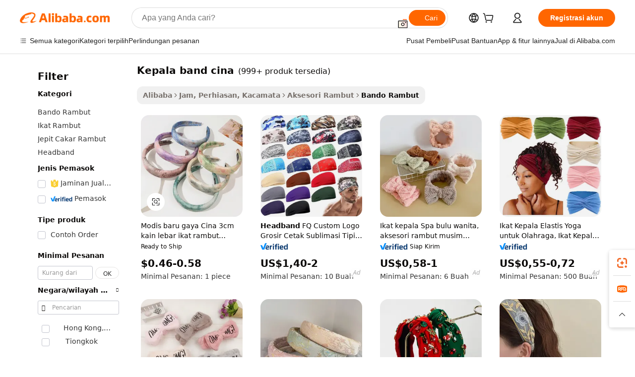

--- FILE ---
content_type: text/html;charset=UTF-8
request_url: https://indonesian.alibaba.com/g/chinese-headband.html
body_size: 181835
content:

<!-- screen_content -->

    <!-- tangram:5410 begin-->
    <!-- tangram:529998 begin-->
    
<!DOCTYPE html>
<html lang="id" dir="ltr">
  <head>
        <script>
      window.__BB = {
        scene: window.__bb_scene || 'traffic-free-goods'
      };
      window.__BB.BB_CWV_IGNORE = {
          lcp_element: ['#icbu-buyer-pc-top-banner'],
          lcp_url: [],
        };
      window._timing = {}
      window._timing.first_start = Date.now();
      window.needLoginInspiration = Boolean(false);
      // 变量用于标记页面首次可见时间
      let firstVisibleTime = null;
      if (typeof document.hidden !== 'undefined') {
        // 页面首次加载时直接统计
        if (!document.hidden) {
          firstVisibleTime = Date.now();
          window.__BB_timex = 1
        } else {
          // 页面不可见时监听 visibilitychange 事件
          document.addEventListener('visibilitychange', () => {
            if (!document.hidden) {
              firstVisibleTime = Date.now();
              window.__BB_timex = firstVisibleTime - window.performance.timing.navigationStart
              window.__BB.firstVisibleTime = window.__BB_timex
              console.log("Page became visible after "+ window.__BB_timex + " ms");
            }
          }, { once: true });  // 确保只触发一次
        }
      } else {
        console.warn('Page Visibility API is not supported in this browser.');
      }
    </script>
        <meta name="data-spm" content="a2700">
        <meta name="aplus-xplug" content="NONE">
        <meta name="aplus-icbu-disable-umid" content="1">
        <meta name="google-translate-customization" content="9de59014edaf3b99-22e1cf3b5ca21786-g00bb439a5e9e5f8f-f">
    <meta name="yandex-verification" content="25a76ba8e4443bb3" />
    <meta name="msvalidate.01" content="E3FBF0E89B724C30844BF17C59608E8F" />
    <meta name="viewport" content="width=device-width, initial-scale=1.0, maximum-scale=5.0, user-scalable=yes">
        <link rel="preconnect" href="https://s.alicdn.com/" crossorigin>
    <link rel="dns-prefetch" href="https://s.alicdn.com">
                        <link rel="preload" href="https://s.alicdn.com/@g/alilog/??aplus_plugin_icbufront/index.js,mlog/aplus_v2.js" as="script">
        <link rel="preload" href="https://s.alicdn.com/@img/imgextra/i2/O1CN0153JdbU26g4bILVOyC_!!6000000007690-2-tps-418-58.png" as="image">
        <script>
            window.__APLUS_ABRATE__ = {
        perf_group: 'base64cached',
        scene: "traffic-free-goods",
      };
    </script>
    <meta name="aplus-mmstat-timeout" content="15000">
        <meta content="text/html; charset=utf-8" http-equiv="Content-Type">
          <title>Grosir Headband Cina - Aksesoris Elegan dan Tahan Lama</title>
      <meta name="keywords" content="sports headband,custom headband,spa headband">
      <meta name="description" content="Belanja koleksi ikat kepala Cina kami. Menampilkan sulaman bunga yang elegan, tepi lebar, dan bahan tahan lama. Sempurna untuk segala kesempatan. Tersedia grosir.">
            <meta name="pagetiming-rate" content="9">
      <meta name="pagetiming-resource-rate" content="4">
                    <link rel="canonical" href="https://indonesian.alibaba.com/g/chinese-headband.html">
                              <link rel="alternate" hreflang="fr" href="https://french.alibaba.com/g/chinese-headband.html">
                  <link rel="alternate" hreflang="de" href="https://german.alibaba.com/g/chinese-headband.html">
                  <link rel="alternate" hreflang="pt" href="https://portuguese.alibaba.com/g/chinese-headband.html">
                  <link rel="alternate" hreflang="it" href="https://italian.alibaba.com/g/chinese-headband.html">
                  <link rel="alternate" hreflang="es" href="https://spanish.alibaba.com/g/chinese-headband.html">
                  <link rel="alternate" hreflang="ru" href="https://russian.alibaba.com/g/chinese-headband.html">
                  <link rel="alternate" hreflang="ko" href="https://korean.alibaba.com/g/chinese-headband.html">
                  <link rel="alternate" hreflang="ar" href="https://arabic.alibaba.com/g/chinese-headband.html">
                  <link rel="alternate" hreflang="ja" href="https://japanese.alibaba.com/g/chinese-headband.html">
                  <link rel="alternate" hreflang="tr" href="https://turkish.alibaba.com/g/chinese-headband.html">
                  <link rel="alternate" hreflang="th" href="https://thai.alibaba.com/g/chinese-headband.html">
                  <link rel="alternate" hreflang="vi" href="https://vietnamese.alibaba.com/g/chinese-headband.html">
                  <link rel="alternate" hreflang="nl" href="https://dutch.alibaba.com/g/chinese-headband.html">
                  <link rel="alternate" hreflang="he" href="https://hebrew.alibaba.com/g/chinese-headband.html">
                  <link rel="alternate" hreflang="id" href="https://indonesian.alibaba.com/g/chinese-headband.html">
                  <link rel="alternate" hreflang="hi" href="https://hindi.alibaba.com/g/chinese-headband.html">
                  <link rel="alternate" hreflang="en" href="https://www.alibaba.com/showroom/chinese-headband.html">
                  <link rel="alternate" hreflang="zh" href="https://chinese.alibaba.com/g/chinese-headband.html">
                  <link rel="alternate" hreflang="x-default" href="https://www.alibaba.com/showroom/chinese-headband.html">
                                        <script>
      // Aplus 配置自动打点
      var queue = window.goldlog_queue || (window.goldlog_queue = []);
      var tags = ["button", "a", "div", "span", "i", "svg", "input", "li", "tr"];
      queue.push(
        {
          action: 'goldlog.appendMetaInfo',
          arguments: [
            'aplus-auto-exp',
            [
              {
                logkey: '/sc.ug_msite.new_product_exp',
                cssSelector: '[data-spm-exp]',
                props: ["data-spm-exp"],
              },
              {
                logkey: '/sc.ug_pc.seolist_product_exp',
                cssSelector: '.traffic-card-gallery',
                props: ["data-spm-exp"],
              }
            ]
          ]
        }
      )
      queue.push({
        action: 'goldlog.setMetaInfo',
        arguments: ['aplus-auto-clk', JSON.stringify(tags.map(tag =>({
          "logkey": "/sc.ug_msite.new_product_clk",
          tag,
          "filter": "data-spm-clk",
          "props": ["data-spm-clk"]
        })))],
      });
    </script>
  </head>
  <div id="icbu-header"><div id="the-new-header" data-version="4.4.0" data-tnh-auto-exp="tnh-expose" data-scenes="search-products" style="position: relative;background-color: #fff;border-bottom: 1px solid #ddd;box-sizing: border-box; font-family:Inter,SF Pro Text,Roboto,Helvetica Neue,Helvetica,Tahoma,Arial,PingFang SC,Microsoft YaHei;"><div style="display: flex;align-items:center;height: 72px;min-width: 1200px;max-width: 1580px;margin: 0 auto;padding: 0 40px;box-sizing: border-box;"><img style="height: 29px; width: 209px;" src="https://s.alicdn.com/@img/imgextra/i2/O1CN0153JdbU26g4bILVOyC_!!6000000007690-2-tps-418-58.png" alt="" /></div><div style="min-width: 1200px;max-width: 1580px;margin: 0 auto;overflow: hidden;font-size: 14px;display: flex;justify-content: space-between;padding: 0 40px;box-sizing: border-box;"><div style="display: flex; align-items: center; justify-content: space-between"><div style="position: relative; height: 36px; padding: 0 28px 0 20px">All categories</div><div style="position: relative; height: 36px; padding-right: 28px">Featured selections</div><div style="position: relative; height: 36px">Trade Assurance</div></div><div style="display: flex; align-items: center; justify-content: space-between"><div style="position: relative; height: 36px; padding-right: 28px">Buyer Central</div><div style="position: relative; height: 36px; padding-right: 28px">Help Center</div><div style="position: relative; height: 36px; padding-right: 28px">Get the app</div><div style="position: relative; height: 36px">Become a supplier</div></div></div></div></div></div>
  <body data-spm="7724857" style="min-height: calc(100vh + 1px)"><script 
id="beacon-aplus"   
src="//s.alicdn.com/@g/alilog/??aplus_plugin_icbufront/index.js,mlog/aplus_v2.js"
exparams="aplus=async&userid=&aplus&ali_beacon_id=&ali_apache_id=&ali_apache_track=&ali_apache_tracktmp=&eagleeye_traceid=2101d10b17693910610787935e0c99&ip=18%2e116%2e73%2e167&dmtrack_c={ali%5fresin%5ftrace%3dse%5frst%3dnull%7csp%5fviewtype%3dY%7cset%3d3%7cser%3d1007%7cpageId%3d8b411f11a96349459d68601a2225987c%7cm%5fpageid%3dnull%7cpvmi%3d9235014956114ae8bc035e520ae6b51f%7csek%5fsepd%3dkepala%2bband%2bcina%7csek%3dchinese%2bheadband%7cse%5fpn%3d1%7cp4pid%3d7bad0600%2d8b30%2d43a6%2d828f%2d5ad5f9d01537%7csclkid%3dnull%7cforecast%5fpost%5fcate%3dnull%7cseo%5fnew%5fuser%5fflag%3dfalse%7ccategoryId%3d3390109%7cseo%5fsearch%5fmodel%5fupgrade%5fv2%3d2025070801%7cseo%5fmodule%5fcard%5f20240624%3d202406242%7clong%5ftext%5fgoogle%5ftranslate%5fv2%3d2407142%7cseo%5fcontent%5ftd%5fbottom%5ftext%5fupdate%5fkey%3d2025070801%7cseo%5fsearch%5fmodel%5fupgrade%5fv3%3d2025072201%7cdamo%5falt%5freplace%3d2485818%7cseo%5fsearch%5fmodel%5fmulti%5fupgrade%5fv3%3d2025081101%7cwap%5fcross%3d2007659%7cwap%5fcs%5faction%3d2005494%7cAPP%5fVisitor%5fActive%3d26705%7cseo%5fshowroom%5fgoods%5fmix%3d2005244%7cseo%5fdefault%5fcached%5flong%5ftext%5ffrom%5fnew%5fkeyword%5fstep%3d2024122502%7cshowroom%5fgeneral%5ftemplate%3d2005292%7cwap%5fcs%5ftext%3dnull%7cstructured%5fdata%3d2025052702%7cseo%5fmulti%5fstyle%5ftext%5fupdate%3d2511181%7cpc%5fnew%5fheader%3dnull%7cseo%5fmeta%5fcate%5ftemplate%5fv1%3d2025042401%7cseo%5fmeta%5ftd%5fsearch%5fkeyword%5fstep%5fv1%3d2025040999%7cseo%5fshowroom%5fbiz%5fbabablog%3d2809001%7cshowroom%5fft%5flong%5ftext%5fbaks%3d80802%7cAPP%5fGrowing%5fBuyer%5fHigh%5fIntent%5fActive%3d25488%7cshowroom%5fpc%5fv2019%3d2104%7cAPP%5fProspecting%5fBuyer%3d26712%7ccache%5fcontrol%3dnull%7cAPP%5fChurned%5fCore%5fBuyer%3d25463%7cseo%5fdefault%5fcached%5flong%5ftext%5fstep%3d24110802%7camp%5flighthouse%5fscore%5fimage%3d19657%7cseo%5fft%5ftranslate%5fgemini%3d25012003%7cwap%5fnode%5fssr%3d2015725%7cdataphant%5fopen%3d27030%7clongtext%5fmulti%5fstyle%5fexpand%5frussian%3d2510142%7cseo%5flongtext%5fgoogle%5fdata%5fsection%3d25021702%7cindustry%5fpopular%5ffloor%3dnull%7cwap%5fad%5fgoods%5fproduct%5finterval%3dnull%7cseo%5fgoods%5fbootom%5fwholesale%5flink%3d2486162%7cseo%5fmiddle%5fwholesale%5flink%3d2486164%7cseo%5fkeyword%5faatest%3d20%7cft%5flong%5ftext%5fenpand%5fstep2%3d121602%7cseo%5fft%5flongtext%5fexpand%5fstep3%3d25012102%7cseo%5fwap%5fheadercard%3d2006288%7cAPP%5fChurned%5fInactive%5fVisitor%3d25497%7cAPP%5fGrowing%5fBuyer%5fHigh%5fIntent%5fInactive%3d25484%7cseo%5fmeta%5ftd%5fmulti%5fkey%3d2025061801%7ctop%5frecommend%5f20250120%3d202501201%7clongtext%5fmulti%5fstyle%5fexpand%5ffrench%5fcopy%3d25091802%7clongtext%5fmulti%5fstyle%5fexpand%5ffrench%5fcopy%5fcopy%3d25092502%7clong%5ftext%5fpaa%3d220831%7cseo%5ffloor%5fexp%3dnull%7cseo%5fshowroom%5falgo%5flink%3d17764%7cseo%5fmeta%5ftd%5faib%5fgeneral%5fkey%3d2025091901%7ccountry%5findustry%3d202311033%7cpc%5ffree%5fswitchtosearch%3d2020529%7cshowroom%5fft%5flong%5ftext%5fenpand%5fstep1%3d101102%7cseo%5fshowroom%5fnorel%3dnull%7cplp%5fstyle%5f25%5fpc%3d202505222%7cseo%5fggs%5flayer%3d10011%7cquery%5fmutil%5flang%5ftranslate%3d2025060300%7cseo%5fsearch%5fmulti%5fsearch%5ftype%5fv2%3d2026012200%7cAPP%5fChurned%5fBuyer%3d25468%7cstream%5frender%5fperf%5fopt%3d2309181%7cwap%5fgoods%3d2007383%7cseo%5fshowroom%5fsimilar%5f20240614%3d202406142%7cchinese%5fopen%3d6307%7cquery%5fgpt%5ftranslate%3d20240820%7cad%5fproduct%5finterval%3dnull%7camp%5fto%5fpwa%3d2007359%7cplp%5faib%5fmulti%5fai%5fmeta%3d20250401%7cwap%5fsupplier%5fcontent%3dnull%7cpc%5ffree%5frefactoring%3d20220315%7csso%5foem%5ffloor%3d30031%7cAPP%5fGrowing%5fBuyer%5fInactive%3d25476%7cseo%5fpc%5fnew%5fview%5f20240807%3d202408072%7cseo%5fbottom%5ftext%5fentity%5fkey%5fcopy%3d2025062400%7cstream%5frender%3d433763%7cseo%5fmodule%5fcard%5f20240424%3d202404241%7cseo%5ftitle%5freplace%5f20191226%3d5841%7clongtext%5fmulti%5fstyle%5fexpand%3d25090802%7cgoogleweblight%3d6516%7clighthouse%5fbase64%3d2005760%7cAPP%5fProspecting%5fBuyer%5fActive%3d26716%7cad%5fgoods%5fproduct%5finterval%3dnull%7cseo%5fbottom%5fdeep%5fextend%5fkw%5fkey%3d2025071101%7clongtext%5fmulti%5fstyle%5fexpand%5fturkish%3d25102802%7cilink%5fuv%3d20240911%7cwap%5flist%5fwakeup%3d2005832%7ctpp%5fcrosslink%5fpc%3d20205311%7cseo%5ftop%5fbooth%3d18501%7cAPP%5fGrowing%5fBuyer%5fLess%5fActive%3d25472%7cseo%5fsearch%5fmodel%5fupgrade%5frank%3d2025092401%7cgoodslayer%3d7977%7cft%5flong%5ftext%5ftranslate%5fexpand%5fstep1%3d24110802%7cseo%5fheaderstyle%5ftraffic%5fkey%5fv1%3d2025072100%7ccrosslink%5fswitch%3d2008141%7cp4p%5foutline%3d20240328%7cseo%5fmeta%5ftd%5faib%5fv2%5fkey%3d2025091800%7crts%5fmulti%3d2008404%7cseo%5fad%5foptimization%5fkey%5fv2%3d2025072301%7cAPP%5fVisitor%5fLess%5fActive%3d26698%7cseo%5fsearch%5franker%5fid%3d2025112401%7cplp%5fstyle%5f25%3d202505192%7ccdn%5fvm%3d2007368%7cwap%5fad%5fproduct%5finterval%3dnull%7cseo%5fsearch%5fmodel%5fmulti%5fupgrade%5frank%3d2025092401%7cpc%5fcard%5fshare%3d2025081201%7cAPP%5fGrowing%5fBuyer%5fHigh%5fIntent%5fLess%5fActive%3d25480%7cgoods%5ftitle%5fsubstitute%3d9618%7cwap%5fscreen%5fexp%3d2025081400%7creact%5fheader%5ftest%3d202502182%7cpc%5fcs%5fcolor%3dnull%7cshowroom%5fft%5flong%5ftext%5ftest%3d72502%7cone%5ftap%5flogin%5fABTest%3d202308153%7cseo%5fhyh%5fshow%5ftags%3d9867%7cplp%5fstructured%5fdata%3d2508182%7cguide%5fdelete%3d2008526%7cseo%5findustry%5ftemplate%3dnull%7cseo%5fmeta%5ftd%5fmulti%5fes%5fkey%3d2025073101%7cseo%5fshowroom%5fdata%5fmix%3d19888%7csso%5ftop%5franking%5ffloor%3d20031%7cseo%5ftd%5fdeep%5fupgrade%5fkey%5fv3%3d2025081101%7cwap%5fue%5fone%3d2025111401%7cshowroom%5fto%5frts%5flink%3d2008480%7ccountrysearch%5ftest%3dnull%7cchannel%5famp%5fto%5fpwa%3dnull%7cseo%5fmulti%5fstyles%5flong%5ftext%3d2503172%7cseo%5fmeta%5ftext%5fmutli%5fcate%5ftemplate%5fv1%3d2025080800%7cseo%5fdefault%5fcached%5fmutil%5flong%5ftext%5fstep%3d24110436%7cseo%5faction%5fpoint%5ftype%3d22823%7cseo%5faib%5ftd%5flaunch%5f20240828%5fcopy%3d202408282%7cseo%5fshowroom%5fwholesale%5flink%3dnull%7cseo%5fperf%5fimprove%3d2023999%7cseo%5fwap%5flist%5fbounce%5f01%3d2063%7cseo%5fwap%5flist%5fbounce%5f02%3d2128%7cAPP%5fGrowing%5fBuyer%5fActive%3d25492%7cvideolayer%3d7105%7cvideo%5fplay%3d2006036%7cAPP%5fChurned%5fMember%5fInactive%3d25501%7cseo%5fgoogle%5fnew%5fstruct%3d438326%7cicbu%5falgo%5fp4p%5fseo%5fad%3d2025072301%7ctpp%5ftrace%3dseoKeyword%2dseoKeyword%5fv3%2dproduct%2dPRODUCT%5fFAIL}&pageid=127449a72101e2851769391061&hn=ensearchweb033001226133%2erg%2dus%2deast%2eus44&asid=AQAAAADVw3ZpVFqmEAAAAACc9PFKzBBt4w==&treq=&tres=" async>
</script>
            <style>body{background-color:white;}.no-scrollbar.il-sticky.il-top-0.il-max-h-\[100vh\].il-w-\[200px\].il-flex-shrink-0.il-flex-grow-0.il-overflow-y-scroll{background-color:#FFF;padding-left:12px}</style>
                    <!-- tangram:530006 begin-->
<!--  -->
 <style>
   @keyframes il-spin {
     to {
       transform: rotate(360deg);
     }
   }
   @keyframes il-pulse {
     50% {
       opacity: 0.5;
     }
   }
   .traffic-card-gallery {display: flex;position: relative;flex-direction: column;justify-content: flex-start;border-radius: 0.5rem;background-color: #fff;padding: 0.5rem 0.5rem 1rem;overflow: hidden;font-size: 0.75rem;line-height: 1rem;}
   .traffic-card-list {display: flex;position: relative;flex-direction: row;justify-content: flex-start;border-bottom-width: 1px;background-color: #fff;padding: 1rem;height: 292px;overflow: hidden;font-size: 0.75rem;line-height: 1rem;}
   .product-price {
     b {
       font-size: 22px;
     }
   }
   .skel-loading {
       animation: il-pulse 2s cubic-bezier(0.4, 0, 0.6, 1) infinite;background-color: hsl(60, 4.8%, 95.9%);
   }
 </style>
<div id="first-cached-card">
  <div style="box-sizing:border-box;display: flex;position: absolute;left: 0;right: 0;margin: 0 auto;z-index: 1;min-width: 1200px;max-width: 1580px;padding: 0.75rem 3.25rem 0;pointer-events: none;">
    <!--页面左侧区域-->
    <div style="width: 200px;padding-top: 1rem;padding-left:12px; background-color: #fff;border-radius: 0.25rem">
      <div class="skel-loading" style="height: 1.5rem;width: 50%;border-radius: 0.25rem;"></div>
      <div style="margin-top: 1rem;margin-bottom: 1rem;">
        <div class="skel-loading" style="height: 1rem;width: calc(100% * 5 / 6);"></div>
        <div
          class="skel-loading"
          style="margin-top: 1rem;height: 1rem;width: calc(100% * 8 / 12);"
        ></div>
        <div class="skel-loading" style="margin-top: 1rem;height: 1rem;width: 75%;"></div>
        <div
          class="skel-loading"
          style="margin-top: 1rem;height: 1rem;width: calc(100% * 7 / 12);"
        ></div>
      </div>
      <div class="skel-loading" style="height: 1.5rem;width: 50%;border-radius: 0.25rem;"></div>
      <div style="margin-top: 1rem;margin-bottom: 1rem;">
        <div class="skel-loading" style="height: 1rem;width: calc(100% * 5 / 6);"></div>
        <div
          class="skel-loading"
          style="margin-top: 1rem;height: 1rem;width: calc(100% * 8 / 12);"
        ></div>
        <div class="skel-loading" style="margin-top: 1rem;height: 1rem;width: 75%;"></div>
        <div
          class="skel-loading"
          style="margin-top: 1rem;height: 1rem;width: calc(100% * 7 / 12);"
        ></div>
      </div>
      <div class="skel-loading" style="height: 1.5rem;width: 50%;border-radius: 0.25rem;"></div>
      <div style="margin-top: 1rem;margin-bottom: 1rem;">
        <div class="skel-loading" style="height: 1rem;width: calc(100% * 5 / 6);"></div>
        <div
          class="skel-loading"
          style="margin-top: 1rem;height: 1rem;width: calc(100% * 8 / 12);"
        ></div>
        <div class="skel-loading" style="margin-top: 1rem;height: 1rem;width: 75%;"></div>
        <div
          class="skel-loading"
          style="margin-top: 1rem;height: 1rem;width: calc(100% * 7 / 12);"
        ></div>
      </div>
      <div class="skel-loading" style="height: 1.5rem;width: 50%;border-radius: 0.25rem;"></div>
      <div style="margin-top: 1rem;margin-bottom: 1rem;">
        <div class="skel-loading" style="height: 1rem;width: calc(100% * 5 / 6);"></div>
        <div
          class="skel-loading"
          style="margin-top: 1rem;height: 1rem;width: calc(100% * 8 / 12);"
        ></div>
        <div class="skel-loading" style="margin-top: 1rem;height: 1rem;width: 75%;"></div>
        <div
          class="skel-loading"
          style="margin-top: 1rem;height: 1rem;width: calc(100% * 7 / 12);"
        ></div>
      </div>
      <div class="skel-loading" style="height: 1.5rem;width: 50%;border-radius: 0.25rem;"></div>
      <div style="margin-top: 1rem;margin-bottom: 1rem;">
        <div class="skel-loading" style="height: 1rem;width: calc(100% * 5 / 6);"></div>
        <div
          class="skel-loading"
          style="margin-top: 1rem;height: 1rem;width: calc(100% * 8 / 12);"
        ></div>
        <div class="skel-loading" style="margin-top: 1rem;height: 1rem;width: 75%;"></div>
        <div
          class="skel-loading"
          style="margin-top: 1rem;height: 1rem;width: calc(100% * 7 / 12);"
        ></div>
      </div>
      <div class="skel-loading" style="height: 1.5rem;width: 50%;border-radius: 0.25rem;"></div>
      <div style="margin-top: 1rem;margin-bottom: 1rem;">
        <div class="skel-loading" style="height: 1rem;width: calc(100% * 5 / 6);"></div>
        <div
          class="skel-loading"
          style="margin-top: 1rem;height: 1rem;width: calc(100% * 8 / 12);"
        ></div>
        <div class="skel-loading" style="margin-top: 1rem;height: 1rem;width: 75%;"></div>
        <div
          class="skel-loading"
          style="margin-top: 1rem;height: 1rem;width: calc(100% * 7 / 12);"
        ></div>
      </div>
    </div>
    <!--页面主体区域-->
    <div style="flex: 1 1 0%; overflow: hidden;padding: 0.5rem 0.5rem 0.5rem 1.5rem">
      <div style="height: 1.25rem;margin-bottom: 1rem;"></div>
      <!-- keywords -->
      <div style="margin-bottom: 1rem;height: 1.75rem;font-weight: 700;font-size: 1.25rem;line-height: 1.75rem;"></div>
      <!-- longtext -->
            <div style="width: calc(25% - 0.9rem);pointer-events: auto">
        <div class="traffic-card-gallery">
          <!-- ProductImage -->
          <a href="//www.alibaba.com/product-detail/Fashionable-New-Chinese-Style-3cm-Wide_1601158956916.html?from=SEO" target="_blank" style="position: relative;margin-bottom: 0.5rem;aspect-ratio: 1;overflow: hidden;border-radius: 0.5rem;">
            <div style="display: flex; overflow: hidden">
              <div style="position: relative;margin: 0;width: 100%;min-width: 0;flex-shrink: 0;flex-grow: 0;flex-basis: 100%;padding: 0;">
                <img style="position: relative; aspect-ratio: 1; width: 100%" src="[data-uri]" loading="eager" />
                <div style="position: absolute;left: 0;bottom: 0;right: 0;top: 0;background-color: #000;opacity: 0.05;"></div>
              </div>
            </div>
          </a>
          <div style="display: flex;flex: 1 1 0%;flex-direction: column;justify-content: space-between;">
            <div>
              <a class="skel-loading" style="margin-top: 0.5rem;display:inline-block;width:100%;height:1rem;" href="//www.alibaba.com/product-detail/Fashionable-New-Chinese-Style-3cm-Wide_1601158956916.html" target="_blank"></a>
              <a class="skel-loading" style="margin-top: 0.125rem;display:inline-block;width:100%;height:1rem;" href="//www.alibaba.com/product-detail/Fashionable-New-Chinese-Style-3cm-Wide_1601158956916.html" target="_blank"></a>
              <div class="skel-loading" style="margin-top: 0.25rem;height:1.625rem;width:75%"></div>
              <div class="skel-loading" style="margin-top: 0.5rem;height: 1rem;width:50%"></div>
              <div class="skel-loading" style="margin-top:0.25rem;height:1rem;width:25%"></div>
            </div>
          </div>

        </div>
      </div>

    </div>
  </div>
</div>
<!-- tangram:530006 end-->
            <style>.component-left-filter-callback{display:flex;position:relative;margin-top:10px;height:1200px}.component-left-filter-callback img{width:200px}.component-left-filter-callback i{position:absolute;top:5%;left:50%}.related-search-wrapper{padding:.5rem;--tw-bg-opacity: 1;background-color:#fff;background-color:rgba(255,255,255,var(--tw-bg-opacity, 1));border-width:1px;border-color:var(--input)}.related-search-wrapper .related-search-box{margin:12px 16px}.related-search-wrapper .related-search-box .related-search-title{display:inline;float:start;color:#666;word-wrap:break-word;margin-right:12px;width:13%}.related-search-wrapper .related-search-box .related-search-content{display:flex;flex-wrap:wrap}.related-search-wrapper .related-search-box .related-search-content .related-search-link{margin-right:12px;width:23%;overflow:hidden;color:#666;text-overflow:ellipsis;white-space:nowrap}.product-title img{margin-right:.5rem;display:inline-block;height:1rem;vertical-align:sub}.product-price b{font-size:22px}.similar-icon{position:absolute;bottom:12px;z-index:2;right:12px}.rfq-card{display:inline-block;position:relative;box-sizing:border-box;margin-bottom:36px}.rfq-card .rfq-card-content{display:flex;position:relative;flex-direction:column;align-items:flex-start;background-size:cover;background-color:#fff;padding:12px;width:100%;height:100%}.rfq-card .rfq-card-content .rfq-card-icon{margin-top:50px}.rfq-card .rfq-card-content .rfq-card-icon img{width:45px}.rfq-card .rfq-card-content .rfq-card-top-title{margin-top:14px;color:#222;font-weight:400;font-size:16px}.rfq-card .rfq-card-content .rfq-card-title{margin-top:24px;color:#333;font-weight:800;font-size:20px}.rfq-card .rfq-card-content .rfq-card-input-box{margin-top:24px;width:100%}.rfq-card .rfq-card-content .rfq-card-input-box textarea{box-sizing:border-box;border:1px solid #ddd;border-radius:4px;background-color:#fff;padding:9px 12px;width:100%;height:88px;resize:none;color:#666;font-weight:400;font-size:13px;font-family:inherit}.rfq-card .rfq-card-content .rfq-card-button{margin-top:24px;border:1px solid #666;border-radius:16px;background-color:#fff;width:67%;color:#000;font-weight:700;font-size:14px;line-height:30px;text-align:center}[data-modulename^=ProductList-] div{contain-intrinsic-size:auto 500px}.traffic-card-gallery:hover{--tw-shadow: 0px 2px 6px 2px rgba(0,0,0,.12157);--tw-shadow-colored: 0px 2px 6px 2px var(--tw-shadow-color);box-shadow:0 0 #0000,0 0 #0000,0 2px 6px 2px #0000001f;box-shadow:var(--tw-ring-offset-shadow, 0 0 rgba(0,0,0,0)),var(--tw-ring-shadow, 0 0 rgba(0,0,0,0)),var(--tw-shadow);z-index:10}.traffic-card-gallery{position:relative;display:flex;flex-direction:column;justify-content:flex-start;overflow:hidden;border-radius:.75rem;--tw-bg-opacity: 1;background-color:#fff;background-color:rgba(255,255,255,var(--tw-bg-opacity, 1));padding:.5rem;font-size:.75rem;line-height:1rem}.traffic-card-list{position:relative;display:flex;height:292px;flex-direction:row;justify-content:flex-start;overflow:hidden;border-bottom-width:1px;--tw-bg-opacity: 1;background-color:#fff;background-color:rgba(255,255,255,var(--tw-bg-opacity, 1));padding:1rem;font-size:.75rem;line-height:1rem}.traffic-card-g-industry:hover{--tw-shadow: 0 0 10px rgba(0,0,0,.1);--tw-shadow-colored: 0 0 10px var(--tw-shadow-color);box-shadow:0 0 #0000,0 0 #0000,0 0 10px #0000001a;box-shadow:var(--tw-ring-offset-shadow, 0 0 rgba(0,0,0,0)),var(--tw-ring-shadow, 0 0 rgba(0,0,0,0)),var(--tw-shadow)}.traffic-card-g-industry{position:relative;border-radius:var(--radius);--tw-bg-opacity: 1;background-color:#fff;background-color:rgba(255,255,255,var(--tw-bg-opacity, 1));padding:1.25rem .75rem .75rem;font-size:.875rem;line-height:1.25rem}.module-filter-section-wrapper{max-height:none!important;overflow-x:hidden}*,:before,:after{--tw-border-spacing-x: 0;--tw-border-spacing-y: 0;--tw-translate-x: 0;--tw-translate-y: 0;--tw-rotate: 0;--tw-skew-x: 0;--tw-skew-y: 0;--tw-scale-x: 1;--tw-scale-y: 1;--tw-pan-x: ;--tw-pan-y: ;--tw-pinch-zoom: ;--tw-scroll-snap-strictness: proximity;--tw-gradient-from-position: ;--tw-gradient-via-position: ;--tw-gradient-to-position: ;--tw-ordinal: ;--tw-slashed-zero: ;--tw-numeric-figure: ;--tw-numeric-spacing: ;--tw-numeric-fraction: ;--tw-ring-inset: ;--tw-ring-offset-width: 0px;--tw-ring-offset-color: #fff;--tw-ring-color: rgba(59, 130, 246, .5);--tw-ring-offset-shadow: 0 0 rgba(0,0,0,0);--tw-ring-shadow: 0 0 rgba(0,0,0,0);--tw-shadow: 0 0 rgba(0,0,0,0);--tw-shadow-colored: 0 0 rgba(0,0,0,0);--tw-blur: ;--tw-brightness: ;--tw-contrast: ;--tw-grayscale: ;--tw-hue-rotate: ;--tw-invert: ;--tw-saturate: ;--tw-sepia: ;--tw-drop-shadow: ;--tw-backdrop-blur: ;--tw-backdrop-brightness: ;--tw-backdrop-contrast: ;--tw-backdrop-grayscale: ;--tw-backdrop-hue-rotate: ;--tw-backdrop-invert: ;--tw-backdrop-opacity: ;--tw-backdrop-saturate: ;--tw-backdrop-sepia: ;--tw-contain-size: ;--tw-contain-layout: ;--tw-contain-paint: ;--tw-contain-style: }::backdrop{--tw-border-spacing-x: 0;--tw-border-spacing-y: 0;--tw-translate-x: 0;--tw-translate-y: 0;--tw-rotate: 0;--tw-skew-x: 0;--tw-skew-y: 0;--tw-scale-x: 1;--tw-scale-y: 1;--tw-pan-x: ;--tw-pan-y: ;--tw-pinch-zoom: ;--tw-scroll-snap-strictness: proximity;--tw-gradient-from-position: ;--tw-gradient-via-position: ;--tw-gradient-to-position: ;--tw-ordinal: ;--tw-slashed-zero: ;--tw-numeric-figure: ;--tw-numeric-spacing: ;--tw-numeric-fraction: ;--tw-ring-inset: ;--tw-ring-offset-width: 0px;--tw-ring-offset-color: #fff;--tw-ring-color: rgba(59, 130, 246, .5);--tw-ring-offset-shadow: 0 0 rgba(0,0,0,0);--tw-ring-shadow: 0 0 rgba(0,0,0,0);--tw-shadow: 0 0 rgba(0,0,0,0);--tw-shadow-colored: 0 0 rgba(0,0,0,0);--tw-blur: ;--tw-brightness: ;--tw-contrast: ;--tw-grayscale: ;--tw-hue-rotate: ;--tw-invert: ;--tw-saturate: ;--tw-sepia: ;--tw-drop-shadow: ;--tw-backdrop-blur: ;--tw-backdrop-brightness: ;--tw-backdrop-contrast: ;--tw-backdrop-grayscale: ;--tw-backdrop-hue-rotate: ;--tw-backdrop-invert: ;--tw-backdrop-opacity: ;--tw-backdrop-saturate: ;--tw-backdrop-sepia: ;--tw-contain-size: ;--tw-contain-layout: ;--tw-contain-paint: ;--tw-contain-style: }*,:before,:after{box-sizing:border-box;border-width:0;border-style:solid;border-color:#e5e7eb}:before,:after{--tw-content: ""}html,:host{line-height:1.5;-webkit-text-size-adjust:100%;-moz-tab-size:4;-o-tab-size:4;tab-size:4;font-family:ui-sans-serif,system-ui,-apple-system,Segoe UI,Roboto,Ubuntu,Cantarell,Noto Sans,sans-serif,"Apple Color Emoji","Segoe UI Emoji",Segoe UI Symbol,"Noto Color Emoji";font-feature-settings:normal;font-variation-settings:normal;-webkit-tap-highlight-color:transparent}body{margin:0;line-height:inherit}hr{height:0;color:inherit;border-top-width:1px}abbr:where([title]){text-decoration:underline;-webkit-text-decoration:underline dotted;text-decoration:underline dotted}h1,h2,h3,h4,h5,h6{font-size:inherit;font-weight:inherit}a{color:inherit;text-decoration:inherit}b,strong{font-weight:bolder}code,kbd,samp,pre{font-family:ui-monospace,SFMono-Regular,Menlo,Monaco,Consolas,Liberation Mono,Courier New,monospace;font-feature-settings:normal;font-variation-settings:normal;font-size:1em}small{font-size:80%}sub,sup{font-size:75%;line-height:0;position:relative;vertical-align:baseline}sub{bottom:-.25em}sup{top:-.5em}table{text-indent:0;border-color:inherit;border-collapse:collapse}button,input,optgroup,select,textarea{font-family:inherit;font-feature-settings:inherit;font-variation-settings:inherit;font-size:100%;font-weight:inherit;line-height:inherit;letter-spacing:inherit;color:inherit;margin:0;padding:0}button,select{text-transform:none}button,input:where([type=button]),input:where([type=reset]),input:where([type=submit]){-webkit-appearance:button;background-color:transparent;background-image:none}:-moz-focusring{outline:auto}:-moz-ui-invalid{box-shadow:none}progress{vertical-align:baseline}::-webkit-inner-spin-button,::-webkit-outer-spin-button{height:auto}[type=search]{-webkit-appearance:textfield;outline-offset:-2px}::-webkit-search-decoration{-webkit-appearance:none}::-webkit-file-upload-button{-webkit-appearance:button;font:inherit}summary{display:list-item}blockquote,dl,dd,h1,h2,h3,h4,h5,h6,hr,figure,p,pre{margin:0}fieldset{margin:0;padding:0}legend{padding:0}ol,ul,menu{list-style:none;margin:0;padding:0}dialog{padding:0}textarea{resize:vertical}input::-moz-placeholder,textarea::-moz-placeholder{opacity:1;color:#9ca3af}input::placeholder,textarea::placeholder{opacity:1;color:#9ca3af}button,[role=button]{cursor:pointer}:disabled{cursor:default}img,svg,video,canvas,audio,iframe,embed,object{display:block;vertical-align:middle}img,video{max-width:100%;height:auto}[hidden]:where(:not([hidden=until-found])){display:none}:root{--background: hsl(0, 0%, 100%);--foreground: hsl(20, 14.3%, 4.1%);--card: hsl(0, 0%, 100%);--card-foreground: hsl(20, 14.3%, 4.1%);--popover: hsl(0, 0%, 100%);--popover-foreground: hsl(20, 14.3%, 4.1%);--primary: hsl(24, 100%, 50%);--primary-foreground: hsl(60, 9.1%, 97.8%);--secondary: hsl(60, 4.8%, 95.9%);--secondary-foreground: #333;--muted: hsl(60, 4.8%, 95.9%);--muted-foreground: hsl(25, 5.3%, 44.7%);--accent: hsl(60, 4.8%, 95.9%);--accent-foreground: hsl(24, 9.8%, 10%);--destructive: hsl(0, 84.2%, 60.2%);--destructive-foreground: hsl(60, 9.1%, 97.8%);--border: hsl(20, 5.9%, 90%);--input: hsl(20, 5.9%, 90%);--ring: hsl(24.6, 95%, 53.1%);--radius: 1rem}.dark{--background: hsl(20, 14.3%, 4.1%);--foreground: hsl(60, 9.1%, 97.8%);--card: hsl(20, 14.3%, 4.1%);--card-foreground: hsl(60, 9.1%, 97.8%);--popover: hsl(20, 14.3%, 4.1%);--popover-foreground: hsl(60, 9.1%, 97.8%);--primary: hsl(20.5, 90.2%, 48.2%);--primary-foreground: hsl(60, 9.1%, 97.8%);--secondary: hsl(12, 6.5%, 15.1%);--secondary-foreground: hsl(60, 9.1%, 97.8%);--muted: hsl(12, 6.5%, 15.1%);--muted-foreground: hsl(24, 5.4%, 63.9%);--accent: hsl(12, 6.5%, 15.1%);--accent-foreground: hsl(60, 9.1%, 97.8%);--destructive: hsl(0, 72.2%, 50.6%);--destructive-foreground: hsl(60, 9.1%, 97.8%);--border: hsl(12, 6.5%, 15.1%);--input: hsl(12, 6.5%, 15.1%);--ring: hsl(20.5, 90.2%, 48.2%)}*{border-color:#e7e5e4;border-color:var(--border)}body{background-color:#fff;background-color:var(--background);color:#0c0a09;color:var(--foreground)}.il-sr-only{position:absolute;width:1px;height:1px;padding:0;margin:-1px;overflow:hidden;clip:rect(0,0,0,0);white-space:nowrap;border-width:0}.il-invisible{visibility:hidden}.il-fixed{position:fixed}.il-absolute{position:absolute}.il-relative{position:relative}.il-sticky{position:sticky}.il-inset-0{inset:0}.il--bottom-12{bottom:-3rem}.il--top-12{top:-3rem}.il-bottom-0{bottom:0}.il-bottom-2{bottom:.5rem}.il-bottom-3{bottom:.75rem}.il-bottom-4{bottom:1rem}.il-end-0{right:0}.il-end-2{right:.5rem}.il-end-3{right:.75rem}.il-end-4{right:1rem}.il-left-0{left:0}.il-left-3{left:.75rem}.il-right-0{right:0}.il-right-2{right:.5rem}.il-right-3{right:.75rem}.il-start-0{left:0}.il-start-1\/2{left:50%}.il-start-2{left:.5rem}.il-start-3{left:.75rem}.il-start-\[50\%\]{left:50%}.il-top-0{top:0}.il-top-1\/2{top:50%}.il-top-16{top:4rem}.il-top-4{top:1rem}.il-top-\[50\%\]{top:50%}.il-z-10{z-index:10}.il-z-50{z-index:50}.il-z-\[9999\]{z-index:9999}.il-col-span-4{grid-column:span 4 / span 4}.il-m-0{margin:0}.il-m-3{margin:.75rem}.il-m-auto{margin:auto}.il-mx-auto{margin-left:auto;margin-right:auto}.il-my-3{margin-top:.75rem;margin-bottom:.75rem}.il-my-5{margin-top:1.25rem;margin-bottom:1.25rem}.il-my-auto{margin-top:auto;margin-bottom:auto}.\!il-mb-4{margin-bottom:1rem!important}.il--mt-4{margin-top:-1rem}.il-mb-0{margin-bottom:0}.il-mb-1{margin-bottom:.25rem}.il-mb-2{margin-bottom:.5rem}.il-mb-3{margin-bottom:.75rem}.il-mb-4{margin-bottom:1rem}.il-mb-5{margin-bottom:1.25rem}.il-mb-6{margin-bottom:1.5rem}.il-mb-8{margin-bottom:2rem}.il-mb-\[-0\.75rem\]{margin-bottom:-.75rem}.il-mb-\[0\.125rem\]{margin-bottom:.125rem}.il-me-1{margin-right:.25rem}.il-me-2{margin-right:.5rem}.il-me-3{margin-right:.75rem}.il-me-auto{margin-right:auto}.il-mr-1{margin-right:.25rem}.il-mr-2{margin-right:.5rem}.il-ms-1{margin-left:.25rem}.il-ms-4{margin-left:1rem}.il-ms-5{margin-left:1.25rem}.il-ms-8{margin-left:2rem}.il-ms-\[\.375rem\]{margin-left:.375rem}.il-ms-auto{margin-left:auto}.il-mt-0{margin-top:0}.il-mt-0\.5{margin-top:.125rem}.il-mt-1{margin-top:.25rem}.il-mt-2{margin-top:.5rem}.il-mt-3{margin-top:.75rem}.il-mt-4{margin-top:1rem}.il-mt-6{margin-top:1.5rem}.il-line-clamp-1{overflow:hidden;display:-webkit-box;-webkit-box-orient:vertical;-webkit-line-clamp:1}.il-line-clamp-2{overflow:hidden;display:-webkit-box;-webkit-box-orient:vertical;-webkit-line-clamp:2}.il-line-clamp-6{overflow:hidden;display:-webkit-box;-webkit-box-orient:vertical;-webkit-line-clamp:6}.il-inline-block{display:inline-block}.il-inline{display:inline}.il-flex{display:flex}.il-inline-flex{display:inline-flex}.il-grid{display:grid}.il-aspect-square{aspect-ratio:1 / 1}.il-size-5{width:1.25rem;height:1.25rem}.il-h-1{height:.25rem}.il-h-10{height:2.5rem}.il-h-11{height:2.75rem}.il-h-20{height:5rem}.il-h-24{height:6rem}.il-h-3\.5{height:.875rem}.il-h-4{height:1rem}.il-h-40{height:10rem}.il-h-6{height:1.5rem}.il-h-8{height:2rem}.il-h-9{height:2.25rem}.il-h-\[150px\]{height:150px}.il-h-\[152px\]{height:152px}.il-h-\[18\.25rem\]{height:18.25rem}.il-h-\[292px\]{height:292px}.il-h-\[600px\]{height:600px}.il-h-auto{height:auto}.il-h-fit{height:-moz-fit-content;height:fit-content}.il-h-full{height:100%}.il-h-screen{height:100vh}.il-max-h-\[100vh\]{max-height:100vh}.il-w-1\/2{width:50%}.il-w-10{width:2.5rem}.il-w-10\/12{width:83.333333%}.il-w-4{width:1rem}.il-w-6{width:1.5rem}.il-w-64{width:16rem}.il-w-7\/12{width:58.333333%}.il-w-72{width:18rem}.il-w-8{width:2rem}.il-w-8\/12{width:66.666667%}.il-w-9{width:2.25rem}.il-w-9\/12{width:75%}.il-w-\[200px\]{width:200px}.il-w-\[84px\]{width:84px}.il-w-fit{width:-moz-fit-content;width:fit-content}.il-w-full{width:100%}.il-w-screen{width:100vw}.il-min-w-0{min-width:0px}.il-min-w-3{min-width:.75rem}.il-min-w-\[1200px\]{min-width:1200px}.il-max-w-\[1000px\]{max-width:1000px}.il-max-w-\[1580px\]{max-width:1580px}.il-max-w-full{max-width:100%}.il-max-w-lg{max-width:32rem}.il-flex-1{flex:1 1 0%}.il-flex-shrink-0,.il-shrink-0{flex-shrink:0}.il-flex-grow-0,.il-grow-0{flex-grow:0}.il-basis-24{flex-basis:6rem}.il-basis-full{flex-basis:100%}.il-origin-\[--radix-tooltip-content-transform-origin\]{transform-origin:var(--radix-tooltip-content-transform-origin)}.il--translate-x-1\/2{--tw-translate-x: -50%;transform:translate(-50%,var(--tw-translate-y)) rotate(var(--tw-rotate)) skew(var(--tw-skew-x)) skewY(var(--tw-skew-y)) scaleX(var(--tw-scale-x)) scaleY(var(--tw-scale-y));transform:translate(var(--tw-translate-x),var(--tw-translate-y)) rotate(var(--tw-rotate)) skew(var(--tw-skew-x)) skewY(var(--tw-skew-y)) scaleX(var(--tw-scale-x)) scaleY(var(--tw-scale-y))}.il--translate-y-1\/2{--tw-translate-y: -50%;transform:translate(var(--tw-translate-x),-50%) rotate(var(--tw-rotate)) skew(var(--tw-skew-x)) skewY(var(--tw-skew-y)) scaleX(var(--tw-scale-x)) scaleY(var(--tw-scale-y));transform:translate(var(--tw-translate-x),var(--tw-translate-y)) rotate(var(--tw-rotate)) skew(var(--tw-skew-x)) skewY(var(--tw-skew-y)) scaleX(var(--tw-scale-x)) scaleY(var(--tw-scale-y))}.il-translate-x-\[-50\%\]{--tw-translate-x: -50%;transform:translate(-50%,var(--tw-translate-y)) rotate(var(--tw-rotate)) skew(var(--tw-skew-x)) skewY(var(--tw-skew-y)) scaleX(var(--tw-scale-x)) scaleY(var(--tw-scale-y));transform:translate(var(--tw-translate-x),var(--tw-translate-y)) rotate(var(--tw-rotate)) skew(var(--tw-skew-x)) skewY(var(--tw-skew-y)) scaleX(var(--tw-scale-x)) scaleY(var(--tw-scale-y))}.il-translate-y-\[-50\%\]{--tw-translate-y: -50%;transform:translate(var(--tw-translate-x),-50%) rotate(var(--tw-rotate)) skew(var(--tw-skew-x)) skewY(var(--tw-skew-y)) scaleX(var(--tw-scale-x)) scaleY(var(--tw-scale-y));transform:translate(var(--tw-translate-x),var(--tw-translate-y)) rotate(var(--tw-rotate)) skew(var(--tw-skew-x)) skewY(var(--tw-skew-y)) scaleX(var(--tw-scale-x)) scaleY(var(--tw-scale-y))}.il-rotate-90{--tw-rotate: 90deg;transform:translate(var(--tw-translate-x),var(--tw-translate-y)) rotate(90deg) skew(var(--tw-skew-x)) skewY(var(--tw-skew-y)) scaleX(var(--tw-scale-x)) scaleY(var(--tw-scale-y));transform:translate(var(--tw-translate-x),var(--tw-translate-y)) rotate(var(--tw-rotate)) skew(var(--tw-skew-x)) skewY(var(--tw-skew-y)) scaleX(var(--tw-scale-x)) scaleY(var(--tw-scale-y))}@keyframes il-pulse{50%{opacity:.5}}.il-animate-pulse{animation:il-pulse 2s cubic-bezier(.4,0,.6,1) infinite}@keyframes il-spin{to{transform:rotate(360deg)}}.il-animate-spin{animation:il-spin 1s linear infinite}.il-cursor-pointer{cursor:pointer}.il-list-disc{list-style-type:disc}.il-grid-cols-2{grid-template-columns:repeat(2,minmax(0,1fr))}.il-grid-cols-4{grid-template-columns:repeat(4,minmax(0,1fr))}.il-flex-row{flex-direction:row}.il-flex-col{flex-direction:column}.il-flex-col-reverse{flex-direction:column-reverse}.il-flex-wrap{flex-wrap:wrap}.il-flex-nowrap{flex-wrap:nowrap}.il-items-start{align-items:flex-start}.il-items-center{align-items:center}.il-items-baseline{align-items:baseline}.il-justify-start{justify-content:flex-start}.il-justify-end{justify-content:flex-end}.il-justify-center{justify-content:center}.il-justify-between{justify-content:space-between}.il-gap-1{gap:.25rem}.il-gap-1\.5{gap:.375rem}.il-gap-10{gap:2.5rem}.il-gap-2{gap:.5rem}.il-gap-3{gap:.75rem}.il-gap-4{gap:1rem}.il-gap-8{gap:2rem}.il-gap-\[\.0938rem\]{gap:.0938rem}.il-gap-\[\.375rem\]{gap:.375rem}.il-gap-\[0\.125rem\]{gap:.125rem}.\!il-gap-x-5{-moz-column-gap:1.25rem!important;column-gap:1.25rem!important}.\!il-gap-y-5{row-gap:1.25rem!important}.il-space-y-1\.5>:not([hidden])~:not([hidden]){--tw-space-y-reverse: 0;margin-top:calc(.375rem * (1 - var(--tw-space-y-reverse)));margin-top:.375rem;margin-top:calc(.375rem * calc(1 - var(--tw-space-y-reverse)));margin-bottom:0rem;margin-bottom:calc(.375rem * var(--tw-space-y-reverse))}.il-space-y-4>:not([hidden])~:not([hidden]){--tw-space-y-reverse: 0;margin-top:calc(1rem * (1 - var(--tw-space-y-reverse)));margin-top:1rem;margin-top:calc(1rem * calc(1 - var(--tw-space-y-reverse)));margin-bottom:0rem;margin-bottom:calc(1rem * var(--tw-space-y-reverse))}.il-overflow-hidden{overflow:hidden}.il-overflow-y-auto{overflow-y:auto}.il-overflow-y-scroll{overflow-y:scroll}.il-truncate{overflow:hidden;text-overflow:ellipsis;white-space:nowrap}.il-text-ellipsis{text-overflow:ellipsis}.il-whitespace-normal{white-space:normal}.il-whitespace-nowrap{white-space:nowrap}.il-break-normal{word-wrap:normal;word-break:normal}.il-break-words{word-wrap:break-word}.il-break-all{word-break:break-all}.il-rounded{border-radius:.25rem}.il-rounded-2xl{border-radius:1rem}.il-rounded-\[0\.5rem\]{border-radius:.5rem}.il-rounded-\[1\.25rem\]{border-radius:1.25rem}.il-rounded-full{border-radius:9999px}.il-rounded-lg{border-radius:1rem;border-radius:var(--radius)}.il-rounded-md{border-radius:calc(1rem - 2px);border-radius:calc(var(--radius) - 2px)}.il-rounded-sm{border-radius:calc(1rem - 4px);border-radius:calc(var(--radius) - 4px)}.il-rounded-xl{border-radius:.75rem}.il-border,.il-border-\[1px\]{border-width:1px}.il-border-b,.il-border-b-\[1px\]{border-bottom-width:1px}.il-border-solid{border-style:solid}.il-border-none{border-style:none}.il-border-\[\#222\]{--tw-border-opacity: 1;border-color:#222;border-color:rgba(34,34,34,var(--tw-border-opacity, 1))}.il-border-\[\#DDD\]{--tw-border-opacity: 1;border-color:#ddd;border-color:rgba(221,221,221,var(--tw-border-opacity, 1))}.il-border-foreground{border-color:#0c0a09;border-color:var(--foreground)}.il-border-input{border-color:#e7e5e4;border-color:var(--input)}.il-bg-\[\#F8F8F8\]{--tw-bg-opacity: 1;background-color:#f8f8f8;background-color:rgba(248,248,248,var(--tw-bg-opacity, 1))}.il-bg-\[\#d9d9d963\]{background-color:#d9d9d963}.il-bg-accent{background-color:#f5f5f4;background-color:var(--accent)}.il-bg-background{background-color:#fff;background-color:var(--background)}.il-bg-black{--tw-bg-opacity: 1;background-color:#000;background-color:rgba(0,0,0,var(--tw-bg-opacity, 1))}.il-bg-black\/80{background-color:#000c}.il-bg-destructive{background-color:#ef4444;background-color:var(--destructive)}.il-bg-gray-300{--tw-bg-opacity: 1;background-color:#d1d5db;background-color:rgba(209,213,219,var(--tw-bg-opacity, 1))}.il-bg-muted{background-color:#f5f5f4;background-color:var(--muted)}.il-bg-orange-500{--tw-bg-opacity: 1;background-color:#f97316;background-color:rgba(249,115,22,var(--tw-bg-opacity, 1))}.il-bg-popover{background-color:#fff;background-color:var(--popover)}.il-bg-primary{background-color:#f60;background-color:var(--primary)}.il-bg-secondary{background-color:#f5f5f4;background-color:var(--secondary)}.il-bg-transparent{background-color:transparent}.il-bg-white{--tw-bg-opacity: 1;background-color:#fff;background-color:rgba(255,255,255,var(--tw-bg-opacity, 1))}.il-bg-opacity-80{--tw-bg-opacity: .8}.il-bg-cover{background-size:cover}.il-bg-no-repeat{background-repeat:no-repeat}.il-fill-black{fill:#000}.il-object-cover{-o-object-fit:cover;object-fit:cover}.il-p-0{padding:0}.il-p-1{padding:.25rem}.il-p-2{padding:.5rem}.il-p-3{padding:.75rem}.il-p-4{padding:1rem}.il-p-5{padding:1.25rem}.il-p-6{padding:1.5rem}.il-px-2{padding-left:.5rem;padding-right:.5rem}.il-px-3{padding-left:.75rem;padding-right:.75rem}.il-py-0\.5{padding-top:.125rem;padding-bottom:.125rem}.il-py-1\.5{padding-top:.375rem;padding-bottom:.375rem}.il-py-10{padding-top:2.5rem;padding-bottom:2.5rem}.il-py-2{padding-top:.5rem;padding-bottom:.5rem}.il-py-3{padding-top:.75rem;padding-bottom:.75rem}.il-pb-0{padding-bottom:0}.il-pb-3{padding-bottom:.75rem}.il-pb-4{padding-bottom:1rem}.il-pb-8{padding-bottom:2rem}.il-pe-0{padding-right:0}.il-pe-2{padding-right:.5rem}.il-pe-3{padding-right:.75rem}.il-pe-4{padding-right:1rem}.il-pe-6{padding-right:1.5rem}.il-pe-8{padding-right:2rem}.il-pe-\[12px\]{padding-right:12px}.il-pe-\[3\.25rem\]{padding-right:3.25rem}.il-pl-4{padding-left:1rem}.il-ps-0{padding-left:0}.il-ps-2{padding-left:.5rem}.il-ps-3{padding-left:.75rem}.il-ps-4{padding-left:1rem}.il-ps-6{padding-left:1.5rem}.il-ps-8{padding-left:2rem}.il-ps-\[12px\]{padding-left:12px}.il-ps-\[3\.25rem\]{padding-left:3.25rem}.il-pt-10{padding-top:2.5rem}.il-pt-4{padding-top:1rem}.il-pt-5{padding-top:1.25rem}.il-pt-6{padding-top:1.5rem}.il-pt-7{padding-top:1.75rem}.il-text-center{text-align:center}.il-text-start{text-align:left}.il-text-2xl{font-size:1.5rem;line-height:2rem}.il-text-base{font-size:1rem;line-height:1.5rem}.il-text-lg{font-size:1.125rem;line-height:1.75rem}.il-text-sm{font-size:.875rem;line-height:1.25rem}.il-text-xl{font-size:1.25rem;line-height:1.75rem}.il-text-xs{font-size:.75rem;line-height:1rem}.il-font-\[600\]{font-weight:600}.il-font-bold{font-weight:700}.il-font-medium{font-weight:500}.il-font-normal{font-weight:400}.il-font-semibold{font-weight:600}.il-leading-3{line-height:.75rem}.il-leading-4{line-height:1rem}.il-leading-\[1\.43\]{line-height:1.43}.il-leading-\[18px\]{line-height:18px}.il-leading-\[26px\]{line-height:26px}.il-leading-none{line-height:1}.il-tracking-tight{letter-spacing:-.025em}.il-text-\[\#00820D\]{--tw-text-opacity: 1;color:#00820d;color:rgba(0,130,13,var(--tw-text-opacity, 1))}.il-text-\[\#222\]{--tw-text-opacity: 1;color:#222;color:rgba(34,34,34,var(--tw-text-opacity, 1))}.il-text-\[\#444\]{--tw-text-opacity: 1;color:#444;color:rgba(68,68,68,var(--tw-text-opacity, 1))}.il-text-\[\#4B1D1F\]{--tw-text-opacity: 1;color:#4b1d1f;color:rgba(75,29,31,var(--tw-text-opacity, 1))}.il-text-\[\#767676\]{--tw-text-opacity: 1;color:#767676;color:rgba(118,118,118,var(--tw-text-opacity, 1))}.il-text-\[\#D04A0A\]{--tw-text-opacity: 1;color:#d04a0a;color:rgba(208,74,10,var(--tw-text-opacity, 1))}.il-text-\[\#F7421E\]{--tw-text-opacity: 1;color:#f7421e;color:rgba(247,66,30,var(--tw-text-opacity, 1))}.il-text-\[\#FF6600\]{--tw-text-opacity: 1;color:#f60;color:rgba(255,102,0,var(--tw-text-opacity, 1))}.il-text-\[\#f7421e\]{--tw-text-opacity: 1;color:#f7421e;color:rgba(247,66,30,var(--tw-text-opacity, 1))}.il-text-destructive-foreground{color:#fafaf9;color:var(--destructive-foreground)}.il-text-foreground{color:#0c0a09;color:var(--foreground)}.il-text-muted-foreground{color:#78716c;color:var(--muted-foreground)}.il-text-popover-foreground{color:#0c0a09;color:var(--popover-foreground)}.il-text-primary{color:#f60;color:var(--primary)}.il-text-primary-foreground{color:#fafaf9;color:var(--primary-foreground)}.il-text-secondary-foreground{color:#333;color:var(--secondary-foreground)}.il-text-white{--tw-text-opacity: 1;color:#fff;color:rgba(255,255,255,var(--tw-text-opacity, 1))}.il-underline{text-decoration-line:underline}.il-line-through{text-decoration-line:line-through}.il-underline-offset-4{text-underline-offset:4px}.il-opacity-5{opacity:.05}.il-opacity-70{opacity:.7}.il-shadow-\[0_2px_6px_2px_rgba\(0\,0\,0\,0\.12\)\]{--tw-shadow: 0 2px 6px 2px rgba(0,0,0,.12);--tw-shadow-colored: 0 2px 6px 2px var(--tw-shadow-color);box-shadow:0 0 #0000,0 0 #0000,0 2px 6px 2px #0000001f;box-shadow:var(--tw-ring-offset-shadow, 0 0 rgba(0,0,0,0)),var(--tw-ring-shadow, 0 0 rgba(0,0,0,0)),var(--tw-shadow)}.il-shadow-cards{--tw-shadow: 0 0 10px rgba(0,0,0,.1);--tw-shadow-colored: 0 0 10px var(--tw-shadow-color);box-shadow:0 0 #0000,0 0 #0000,0 0 10px #0000001a;box-shadow:var(--tw-ring-offset-shadow, 0 0 rgba(0,0,0,0)),var(--tw-ring-shadow, 0 0 rgba(0,0,0,0)),var(--tw-shadow)}.il-shadow-lg{--tw-shadow: 0 10px 15px -3px rgba(0, 0, 0, .1), 0 4px 6px -4px rgba(0, 0, 0, .1);--tw-shadow-colored: 0 10px 15px -3px var(--tw-shadow-color), 0 4px 6px -4px var(--tw-shadow-color);box-shadow:0 0 #0000,0 0 #0000,0 10px 15px -3px #0000001a,0 4px 6px -4px #0000001a;box-shadow:var(--tw-ring-offset-shadow, 0 0 rgba(0,0,0,0)),var(--tw-ring-shadow, 0 0 rgba(0,0,0,0)),var(--tw-shadow)}.il-shadow-md{--tw-shadow: 0 4px 6px -1px rgba(0, 0, 0, .1), 0 2px 4px -2px rgba(0, 0, 0, .1);--tw-shadow-colored: 0 4px 6px -1px var(--tw-shadow-color), 0 2px 4px -2px var(--tw-shadow-color);box-shadow:0 0 #0000,0 0 #0000,0 4px 6px -1px #0000001a,0 2px 4px -2px #0000001a;box-shadow:var(--tw-ring-offset-shadow, 0 0 rgba(0,0,0,0)),var(--tw-ring-shadow, 0 0 rgba(0,0,0,0)),var(--tw-shadow)}.il-outline-none{outline:2px solid transparent;outline-offset:2px}.il-outline-1{outline-width:1px}.il-ring-offset-background{--tw-ring-offset-color: var(--background)}.il-transition-colors{transition-property:color,background-color,border-color,text-decoration-color,fill,stroke;transition-timing-function:cubic-bezier(.4,0,.2,1);transition-duration:.15s}.il-transition-opacity{transition-property:opacity;transition-timing-function:cubic-bezier(.4,0,.2,1);transition-duration:.15s}.il-transition-transform{transition-property:transform;transition-timing-function:cubic-bezier(.4,0,.2,1);transition-duration:.15s}.il-duration-200{transition-duration:.2s}.il-duration-300{transition-duration:.3s}.il-ease-in-out{transition-timing-function:cubic-bezier(.4,0,.2,1)}@keyframes enter{0%{opacity:1;opacity:var(--tw-enter-opacity, 1);transform:translateZ(0) scaleZ(1) rotate(0);transform:translate3d(var(--tw-enter-translate-x, 0),var(--tw-enter-translate-y, 0),0) scale3d(var(--tw-enter-scale, 1),var(--tw-enter-scale, 1),var(--tw-enter-scale, 1)) rotate(var(--tw-enter-rotate, 0))}}@keyframes exit{to{opacity:1;opacity:var(--tw-exit-opacity, 1);transform:translateZ(0) scaleZ(1) rotate(0);transform:translate3d(var(--tw-exit-translate-x, 0),var(--tw-exit-translate-y, 0),0) scale3d(var(--tw-exit-scale, 1),var(--tw-exit-scale, 1),var(--tw-exit-scale, 1)) rotate(var(--tw-exit-rotate, 0))}}.il-animate-in{animation-name:enter;animation-duration:.15s;--tw-enter-opacity: initial;--tw-enter-scale: initial;--tw-enter-rotate: initial;--tw-enter-translate-x: initial;--tw-enter-translate-y: initial}.il-fade-in-0{--tw-enter-opacity: 0}.il-zoom-in-95{--tw-enter-scale: .95}.il-duration-200{animation-duration:.2s}.il-duration-300{animation-duration:.3s}.il-ease-in-out{animation-timing-function:cubic-bezier(.4,0,.2,1)}.no-scrollbar::-webkit-scrollbar{display:none}.no-scrollbar{-ms-overflow-style:none;scrollbar-width:none}.longtext-style-inmodel h2{margin-bottom:.5rem;margin-top:1rem;font-size:1rem;line-height:1.5rem;font-weight:700}.first-of-type\:il-ms-4:first-of-type{margin-left:1rem}.hover\:il-bg-\[\#f4f4f4\]:hover{--tw-bg-opacity: 1;background-color:#f4f4f4;background-color:rgba(244,244,244,var(--tw-bg-opacity, 1))}.hover\:il-bg-accent:hover{background-color:#f5f5f4;background-color:var(--accent)}.hover\:il-text-accent-foreground:hover{color:#1c1917;color:var(--accent-foreground)}.hover\:il-text-foreground:hover{color:#0c0a09;color:var(--foreground)}.hover\:il-underline:hover{text-decoration-line:underline}.hover\:il-opacity-100:hover{opacity:1}.hover\:il-opacity-90:hover{opacity:.9}.focus\:il-outline-none:focus{outline:2px solid transparent;outline-offset:2px}.focus\:il-ring-2:focus{--tw-ring-offset-shadow: var(--tw-ring-inset) 0 0 0 var(--tw-ring-offset-width) var(--tw-ring-offset-color);--tw-ring-shadow: var(--tw-ring-inset) 0 0 0 calc(2px + var(--tw-ring-offset-width)) var(--tw-ring-color);box-shadow:var(--tw-ring-offset-shadow),var(--tw-ring-shadow),0 0 #0000;box-shadow:var(--tw-ring-offset-shadow),var(--tw-ring-shadow),var(--tw-shadow, 0 0 rgba(0,0,0,0))}.focus\:il-ring-ring:focus{--tw-ring-color: var(--ring)}.focus\:il-ring-offset-2:focus{--tw-ring-offset-width: 2px}.focus-visible\:il-outline-none:focus-visible{outline:2px solid transparent;outline-offset:2px}.focus-visible\:il-ring-2:focus-visible{--tw-ring-offset-shadow: var(--tw-ring-inset) 0 0 0 var(--tw-ring-offset-width) var(--tw-ring-offset-color);--tw-ring-shadow: var(--tw-ring-inset) 0 0 0 calc(2px + var(--tw-ring-offset-width)) var(--tw-ring-color);box-shadow:var(--tw-ring-offset-shadow),var(--tw-ring-shadow),0 0 #0000;box-shadow:var(--tw-ring-offset-shadow),var(--tw-ring-shadow),var(--tw-shadow, 0 0 rgba(0,0,0,0))}.focus-visible\:il-ring-ring:focus-visible{--tw-ring-color: var(--ring)}.focus-visible\:il-ring-offset-2:focus-visible{--tw-ring-offset-width: 2px}.active\:il-bg-primary:active{background-color:#f60;background-color:var(--primary)}.active\:il-bg-white:active{--tw-bg-opacity: 1;background-color:#fff;background-color:rgba(255,255,255,var(--tw-bg-opacity, 1))}.disabled\:il-pointer-events-none:disabled{pointer-events:none}.disabled\:il-opacity-10:disabled{opacity:.1}.il-group:hover .group-hover\:il-visible{visibility:visible}.il-group:hover .group-hover\:il-scale-110{--tw-scale-x: 1.1;--tw-scale-y: 1.1;transform:translate(var(--tw-translate-x),var(--tw-translate-y)) rotate(var(--tw-rotate)) skew(var(--tw-skew-x)) skewY(var(--tw-skew-y)) scaleX(1.1) scaleY(1.1);transform:translate(var(--tw-translate-x),var(--tw-translate-y)) rotate(var(--tw-rotate)) skew(var(--tw-skew-x)) skewY(var(--tw-skew-y)) scaleX(var(--tw-scale-x)) scaleY(var(--tw-scale-y))}.il-group:hover .group-hover\:il-underline{text-decoration-line:underline}.data-\[state\=open\]\:il-animate-in[data-state=open]{animation-name:enter;animation-duration:.15s;--tw-enter-opacity: initial;--tw-enter-scale: initial;--tw-enter-rotate: initial;--tw-enter-translate-x: initial;--tw-enter-translate-y: initial}.data-\[state\=closed\]\:il-animate-out[data-state=closed]{animation-name:exit;animation-duration:.15s;--tw-exit-opacity: initial;--tw-exit-scale: initial;--tw-exit-rotate: initial;--tw-exit-translate-x: initial;--tw-exit-translate-y: initial}.data-\[state\=closed\]\:il-fade-out-0[data-state=closed]{--tw-exit-opacity: 0}.data-\[state\=open\]\:il-fade-in-0[data-state=open]{--tw-enter-opacity: 0}.data-\[state\=closed\]\:il-zoom-out-95[data-state=closed]{--tw-exit-scale: .95}.data-\[state\=open\]\:il-zoom-in-95[data-state=open]{--tw-enter-scale: .95}.data-\[side\=bottom\]\:il-slide-in-from-top-2[data-side=bottom]{--tw-enter-translate-y: -.5rem}.data-\[side\=left\]\:il-slide-in-from-right-2[data-side=left]{--tw-enter-translate-x: .5rem}.data-\[side\=right\]\:il-slide-in-from-left-2[data-side=right]{--tw-enter-translate-x: -.5rem}.data-\[side\=top\]\:il-slide-in-from-bottom-2[data-side=top]{--tw-enter-translate-y: .5rem}@media (min-width: 640px){.sm\:il-flex-row{flex-direction:row}.sm\:il-justify-end{justify-content:flex-end}.sm\:il-gap-2\.5{gap:.625rem}.sm\:il-space-x-2>:not([hidden])~:not([hidden]){--tw-space-x-reverse: 0;margin-right:0rem;margin-right:calc(.5rem * var(--tw-space-x-reverse));margin-left:calc(.5rem * (1 - var(--tw-space-x-reverse)));margin-left:.5rem;margin-left:calc(.5rem * calc(1 - var(--tw-space-x-reverse)))}.sm\:il-rounded-lg{border-radius:1rem;border-radius:var(--radius)}.sm\:il-text-left{text-align:left}}.rtl\:il-translate-x-\[50\%\]:where([dir=rtl],[dir=rtl] *){--tw-translate-x: 50%;transform:translate(50%,var(--tw-translate-y)) rotate(var(--tw-rotate)) skew(var(--tw-skew-x)) skewY(var(--tw-skew-y)) scaleX(var(--tw-scale-x)) scaleY(var(--tw-scale-y));transform:translate(var(--tw-translate-x),var(--tw-translate-y)) rotate(var(--tw-rotate)) skew(var(--tw-skew-x)) skewY(var(--tw-skew-y)) scaleX(var(--tw-scale-x)) scaleY(var(--tw-scale-y))}.rtl\:il-scale-\[-1\]:where([dir=rtl],[dir=rtl] *){--tw-scale-x: -1;--tw-scale-y: -1;transform:translate(var(--tw-translate-x),var(--tw-translate-y)) rotate(var(--tw-rotate)) skew(var(--tw-skew-x)) skewY(var(--tw-skew-y)) scaleX(-1) scaleY(-1);transform:translate(var(--tw-translate-x),var(--tw-translate-y)) rotate(var(--tw-rotate)) skew(var(--tw-skew-x)) skewY(var(--tw-skew-y)) scaleX(var(--tw-scale-x)) scaleY(var(--tw-scale-y))}.rtl\:il-scale-x-\[-1\]:where([dir=rtl],[dir=rtl] *){--tw-scale-x: -1;transform:translate(var(--tw-translate-x),var(--tw-translate-y)) rotate(var(--tw-rotate)) skew(var(--tw-skew-x)) skewY(var(--tw-skew-y)) scaleX(-1) scaleY(var(--tw-scale-y));transform:translate(var(--tw-translate-x),var(--tw-translate-y)) rotate(var(--tw-rotate)) skew(var(--tw-skew-x)) skewY(var(--tw-skew-y)) scaleX(var(--tw-scale-x)) scaleY(var(--tw-scale-y))}.rtl\:il-flex-row-reverse:where([dir=rtl],[dir=rtl] *){flex-direction:row-reverse}.\[\&\>svg\]\:il-size-3\.5>svg{width:.875rem;height:.875rem}
</style>
            <style>.switch-to-popover-trigger{position:relative}.switch-to-popover-trigger .switch-to-popover-content{position:absolute;left:50%;z-index:9999;cursor:default}html[dir=rtl] .switch-to-popover-trigger .switch-to-popover-content{left:auto;right:50%}.switch-to-popover-trigger .switch-to-popover-content .down-arrow{width:0;height:0;border-left:11px solid transparent;border-right:11px solid transparent;border-bottom:12px solid #222;transform:translate(-50%);filter:drop-shadow(0 -2px 2px rgba(0,0,0,.05));z-index:1}html[dir=rtl] .switch-to-popover-trigger .switch-to-popover-content .down-arrow{transform:translate(50%)}.switch-to-popover-trigger .switch-to-popover-content .content-container{background-color:#222;border-radius:12px;padding:16px;color:#fff;transform:translate(-50%);width:320px;height:-moz-fit-content;height:fit-content;display:flex;justify-content:space-between;align-items:start}html[dir=rtl] .switch-to-popover-trigger .switch-to-popover-content .content-container{transform:translate(50%)}.switch-to-popover-trigger .switch-to-popover-content .content-container .content .title{font-size:14px;line-height:18px;font-weight:400}.switch-to-popover-trigger .switch-to-popover-content .content-container .actions{display:flex;justify-content:start;align-items:center;gap:12px;margin-top:12px}.switch-to-popover-trigger .switch-to-popover-content .content-container .actions .switch-button{background-color:#fff;color:#222;border-radius:999px;padding:4px 8px;font-weight:600;font-size:12px;line-height:16px;cursor:pointer}.switch-to-popover-trigger .switch-to-popover-content .content-container .actions .choose-another-button{color:#fff;padding:4px 8px;font-weight:600;font-size:12px;line-height:16px;cursor:pointer}.switch-to-popover-trigger .switch-to-popover-content .content-container .close-button{cursor:pointer}.tnh-message-content .tnh-messages-nodata .tnh-messages-nodata-info .img{width:100%;height:101px;margin-top:40px;margin-bottom:20px;background:url(https://s.alicdn.com/@img/imgextra/i4/O1CN01lnw1WK1bGeXDIoBnB_!!6000000003438-2-tps-399-303.png) no-repeat center center;background-size:133px 101px}#popup-root .functional-content .thirdpart-login .icon-facebook{background-image:url(https://s.alicdn.com/@img/imgextra/i1/O1CN01hUG9f21b67dGOuB2W_!!6000000003415-55-tps-40-40.svg)}#popup-root .functional-content .thirdpart-login .icon-google{background-image:url(https://s.alicdn.com/@img/imgextra/i1/O1CN01Qd3ZsM1C2aAxLHO2h_!!6000000000023-2-tps-120-120.png)}#popup-root .functional-content .thirdpart-login .icon-linkedin{background-image:url(https://s.alicdn.com/@img/imgextra/i1/O1CN01qVG1rv1lNCYkhep7t_!!6000000004806-55-tps-40-40.svg)}.tnh-logo{z-index:9999;display:flex;flex-shrink:0;width:185px;height:22px;background:url(https://s.alicdn.com/@img/imgextra/i2/O1CN0153JdbU26g4bILVOyC_!!6000000007690-2-tps-418-58.png) no-repeat 0 0;background-size:auto 22px;cursor:pointer}html[dir=rtl] .tnh-logo{background:url(https://s.alicdn.com/@img/imgextra/i2/O1CN0153JdbU26g4bILVOyC_!!6000000007690-2-tps-418-58.png) no-repeat 100% 0}.tnh-new-logo{width:185px;background:url(https://s.alicdn.com/@img/imgextra/i1/O1CN01e5zQ2S1cAWz26ivMo_!!6000000003560-2-tps-920-110.png) no-repeat 0 0;background-size:auto 22px;height:22px}html[dir=rtl] .tnh-new-logo{background:url(https://s.alicdn.com/@img/imgextra/i1/O1CN01e5zQ2S1cAWz26ivMo_!!6000000003560-2-tps-920-110.png) no-repeat 100% 0}.source-in-europe{display:flex;gap:32px;padding:0 10px}.source-in-europe .divider{flex-shrink:0;width:1px;background-color:#ddd}.source-in-europe .sie_info{flex-shrink:0;width:520px}.source-in-europe .sie_info .sie_info-logo{display:inline-block!important;height:28px}.source-in-europe .sie_info .sie_info-title{margin-top:24px;font-weight:700;font-size:20px;line-height:26px}.source-in-europe .sie_info .sie_info-description{margin-top:8px;font-size:14px;line-height:18px}.source-in-europe .sie_info .sie_info-sell-list{margin-top:24px;display:flex;flex-wrap:wrap;justify-content:space-between;gap:16px}.source-in-europe .sie_info .sie_info-sell-list-item{width:calc(50% - 8px);display:flex;align-items:center;padding:20px 16px;gap:12px;border-radius:12px;font-size:14px;line-height:18px;font-weight:600}.source-in-europe .sie_info .sie_info-sell-list-item img{width:28px;height:28px}.source-in-europe .sie_info .sie_info-btn{display:inline-block;min-width:240px;margin-top:24px;margin-bottom:30px;padding:13px 24px;background-color:#f60;opacity:.9;color:#fff!important;border-radius:99px;font-size:16px;font-weight:600;line-height:22px;-webkit-text-decoration:none;text-decoration:none;text-align:center;cursor:pointer;border:none}.source-in-europe .sie_info .sie_info-btn:hover{opacity:1}.source-in-europe .sie_cards{display:flex;flex-grow:1}.source-in-europe .sie_cards .sie_cards-product-list{display:flex;flex-grow:1;flex-wrap:wrap;justify-content:space-between;gap:32px 16px;max-height:376px;overflow:hidden}.source-in-europe .sie_cards .sie_cards-product-list.lt-14{justify-content:flex-start}.source-in-europe .sie_cards .sie_cards-product{width:110px;height:172px;display:flex;flex-direction:column;align-items:center;color:#222;box-sizing:border-box}.source-in-europe .sie_cards .sie_cards-product .img{display:flex;justify-content:center;align-items:center;position:relative;width:88px;height:88px;overflow:hidden;border-radius:88px}.source-in-europe .sie_cards .sie_cards-product .img img{width:88px;height:88px;-o-object-fit:cover;object-fit:cover}.source-in-europe .sie_cards .sie_cards-product .img:after{content:"";background-color:#0000001a;position:absolute;left:0;top:0;width:100%;height:100%}html[dir=rtl] .source-in-europe .sie_cards .sie_cards-product .img:after{left:auto;right:0}.source-in-europe .sie_cards .sie_cards-product .text{font-size:12px;line-height:16px;display:-webkit-box;overflow:hidden;text-overflow:ellipsis;-webkit-box-orient:vertical;-webkit-line-clamp:1}.source-in-europe .sie_cards .sie_cards-product .sie_cards-product-title{margin-top:12px;color:#222}.source-in-europe .sie_cards .sie_cards-product .sie_cards-product-sell,.source-in-europe .sie_cards .sie_cards-product .sie_cards-product-country-list{margin-top:4px;color:#767676}.source-in-europe .sie_cards .sie_cards-product .sie_cards-product-country-list{display:flex;gap:8px}.source-in-europe .sie_cards .sie_cards-product .sie_cards-product-country-list.one-country{gap:4px}.source-in-europe .sie_cards .sie_cards-product .sie_cards-product-country-list img{width:18px;height:13px}.source-in-europe.source-in-europe-europages .sie_info-btn{background-color:#7faf0d}.source-in-europe.source-in-europe-europages .sie_info-sell-list-item{background-color:#f2f7e7}.source-in-europe.source-in-europe-europages .sie_card{background:#7faf0d0d}.source-in-europe.source-in-europe-wlw .sie_info-btn{background-color:#0060df}.source-in-europe.source-in-europe-wlw .sie_info-sell-list-item{background-color:#f1f5fc}.source-in-europe.source-in-europe-wlw .sie_card{background:#0060df0d}.whatsapp-widget-content{display:flex;justify-content:space-between;gap:32px;align-items:center;width:100%;height:100%}.whatsapp-widget-content-left{display:flex;flex-direction:column;align-items:flex-start;gap:20px;flex:1 0 0;max-width:720px}.whatsapp-widget-content-left-image{width:138px;height:32px}.whatsapp-widget-content-left-content-title{color:#222;font-family:Inter;font-size:32px;font-style:normal;font-weight:700;line-height:42px;letter-spacing:0;margin-bottom:8px}.whatsapp-widget-content-left-content-info{color:#666;font-family:Inter;font-size:20px;font-style:normal;font-weight:400;line-height:26px;letter-spacing:0}.whatsapp-widget-content-left-button{display:flex;height:48px;padding:0 20px;justify-content:center;align-items:center;border-radius:24px;background:#d64000;overflow:hidden;color:#fff;text-align:center;text-overflow:ellipsis;font-family:Inter;font-size:16px;font-style:normal;font-weight:600;line-height:22px;line-height:var(--PC-Heading-S-line-height, 22px);letter-spacing:0;letter-spacing:var(--PC-Heading-S-tracking, 0)}.whatsapp-widget-content-right{display:flex;height:270px;flex-direction:row;align-items:center}.whatsapp-widget-content-right-QRCode{border-top-left-radius:20px;border-bottom-left-radius:20px;display:flex;height:270px;min-width:284px;padding:0 24px;flex-direction:column;justify-content:center;align-items:center;background:#ece8dd;gap:24px}html[dir=rtl] .whatsapp-widget-content-right-QRCode{border-radius:0 20px 20px 0}.whatsapp-widget-content-right-QRCode-container{width:144px;height:144px;padding:12px;border-radius:20px;background:#fff}.whatsapp-widget-content-right-QRCode-text{color:#767676;text-align:center;font-family:SF Pro Text;font-size:16px;font-style:normal;font-weight:400;line-height:19px;letter-spacing:0}.whatsapp-widget-content-right-image{border-top-right-radius:20px;border-bottom-right-radius:20px;width:270px;height:270px;aspect-ratio:1/1}html[dir=rtl] .whatsapp-widget-content-right-image{border-radius:20px 0 0 20px}.tnh-sub-tab{margin-left:28px;display:flex;flex-direction:row;gap:24px}html[dir=rtl] .tnh-sub-tab{margin-left:0;margin-right:28px}.tnh-sub-tab-item{display:flex;height:40px;max-width:160px;justify-content:center;align-items:center;color:#222;text-align:center;font-family:Inter;font-size:16px;font-style:normal;font-weight:500;line-height:normal;letter-spacing:-.48px}.tnh-sub-tab-item-active{font-weight:700;border-bottom:2px solid #222}.tnh-sub-title{padding-left:12px;margin-left:13px;position:relative;color:#222;-webkit-text-decoration:none;text-decoration:none;white-space:nowrap;font-weight:600;font-size:20px;line-height:22px}html[dir=rtl] .tnh-sub-title{padding-left:0;padding-right:12px;margin-left:0;margin-right:13px}.tnh-sub-title:active{-webkit-text-decoration:none;text-decoration:none}.tnh-sub-title:before{content:"";height:24px;width:1px;position:absolute;display:inline-block;background-color:#222;left:0;top:50%;transform:translateY(-50%)}html[dir=rtl] .tnh-sub-title:before{left:auto;right:0}.popup-content{margin:auto;background:#fff;width:50%;padding:5px;border:1px solid #d7d7d7}[role=tooltip].popup-content{width:200px;box-shadow:0 0 3px #00000029;border-radius:5px}.popup-overlay{background:#00000080}[data-popup=tooltip].popup-overlay{background:transparent}.popup-arrow{filter:drop-shadow(0 -3px 3px rgba(0,0,0,.16));color:#fff;stroke-width:2px;stroke:#d7d7d7;stroke-dasharray:30px;stroke-dashoffset:-54px;inset:0}.tnh-badge{position:relative}.tnh-badge i{position:absolute;top:-8px;left:50%;height:16px;padding:0 6px;border-radius:8px;background-color:#e52828;color:#fff;font-style:normal;font-size:12px;line-height:16px}html[dir=rtl] .tnh-badge i{left:auto;right:50%}.tnh-badge-nf i{position:relative;top:auto;left:auto;height:16px;padding:0 8px;border-radius:8px;background-color:#e52828;color:#fff;font-style:normal;font-size:12px;line-height:16px}html[dir=rtl] .tnh-badge-nf i{left:auto;right:auto}.tnh-button{display:block;flex-shrink:0;height:36px;padding:0 24px;outline:none;border-radius:9999px;background-color:#f60;color:#fff!important;text-align:center;font-weight:600;font-size:14px;line-height:36px;cursor:pointer}.tnh-button:active{-webkit-text-decoration:none;text-decoration:none;transform:scale(.9)}.tnh-button:hover{background-color:#d04a0a}@keyframes circle-360-ltr{0%{transform:rotate(0)}to{transform:rotate(360deg)}}@keyframes circle-360-rtl{0%{transform:rotate(0)}to{transform:rotate(-360deg)}}.circle-360{animation:circle-360-ltr infinite 1s linear;-webkit-animation:circle-360-ltr infinite 1s linear}html[dir=rtl] .circle-360{animation:circle-360-rtl infinite 1s linear;-webkit-animation:circle-360-rtl infinite 1s linear}.tnh-loading{display:flex;align-items:center;justify-content:center;width:100%}.tnh-loading .tnh-icon{color:#ddd;font-size:40px}#the-new-header.tnh-fixed{position:fixed;top:0;left:0;border-bottom:1px solid #ddd;background-color:#fff!important}html[dir=rtl] #the-new-header.tnh-fixed{left:auto;right:0}.tnh-overlay{position:fixed;top:0;left:0;width:100%;height:100vh}html[dir=rtl] .tnh-overlay{left:auto;right:0}.tnh-icon{display:inline-block;width:1em;height:1em;margin-right:6px;overflow:hidden;vertical-align:-.15em;fill:currentColor}html[dir=rtl] .tnh-icon{margin-right:0;margin-left:6px}.tnh-hide{display:none}.tnh-more{color:#222!important;-webkit-text-decoration:underline!important;text-decoration:underline!important}#the-new-header.tnh-dark{background-color:transparent;color:#fff}#the-new-header.tnh-dark a:link,#the-new-header.tnh-dark a:visited,#the-new-header.tnh-dark a:hover,#the-new-header.tnh-dark a:active,#the-new-header.tnh-dark .tnh-sign-in{color:#fff}#the-new-header.tnh-dark .functional-content a{color:#222}#the-new-header.tnh-dark .tnh-logo{background:url(https://s.alicdn.com/@logo/logo_en_dark_horizontal_default_full.png) no-repeat 0 0;background-size:auto 22px}#the-new-header.tnh-dark .tnh-new-logo{background:url(https://s.alicdn.com/@logo/logo_en_dark_horizontal_default_full.png) no-repeat 0 0;background-size:auto 22px}#the-new-header.tnh-dark .tnh-sub-title{color:#fff}#the-new-header.tnh-dark .tnh-sub-title:before{content:"";height:24px;width:1px;position:absolute;display:inline-block;background-color:#fff;left:0;top:50%;transform:translateY(-50%)}html[dir=rtl] #the-new-header.tnh-dark .tnh-sub-title:before{left:auto;right:0}#the-new-header.tnh-white,#the-new-header.tnh-white-overlay{background-color:#fff;color:#222}#the-new-header.tnh-white a:link,#the-new-header.tnh-white-overlay a:link,#the-new-header.tnh-white a:visited,#the-new-header.tnh-white-overlay a:visited,#the-new-header.tnh-white a:hover,#the-new-header.tnh-white-overlay a:hover,#the-new-header.tnh-white a:active,#the-new-header.tnh-white-overlay a:active,#the-new-header.tnh-white .tnh-sign-in,#the-new-header.tnh-white-overlay .tnh-sign-in{color:#222}#the-new-header.tnh-white .tnh-logo,#the-new-header.tnh-white-overlay .tnh-logo{background:url(https://s.alicdn.com/@logo/logo_en_light_horizontal_default_full.png) no-repeat 0 0;background-size:209px 29px}#the-new-header.tnh-white .tnh-new-logo,#the-new-header.tnh-white-overlay .tnh-new-logo{background:url(https://s.alicdn.com/@logo/logo_en_light_horizontal_default_full.png) no-repeat 0 0;background-size:auto 22px}#the-new-header.tnh-white .tnh-sub-title,#the-new-header.tnh-white-overlay .tnh-sub-title{color:#222}#the-new-header.tnh-white{border-bottom:1px solid #ddd;background-color:#fff!important}#the-new-header.tnh-no-border{border:none}#the-new-header.tnh-transparent{background-color:transparent!important;border-bottom:none!important}@keyframes color-change-to-fff{0%{background:transparent}to{background:#fff}}#the-new-header.tnh-white-overlay{animation:color-change-to-fff .1s cubic-bezier(.65,0,.35,1);-webkit-animation:color-change-to-fff .1s cubic-bezier(.65,0,.35,1)}.ta-content .ta-card{display:flex;align-items:center;justify-content:flex-start;width:49%;height:120px;margin-bottom:20px;padding:20px;border-radius:16px;background-color:#f7f7f7}.ta-content .ta-card .img{width:70px;height:70px;background-size:70px 70px}.ta-content .ta-card .text{display:flex;align-items:center;justify-content:space-between;width:calc(100% - 76px);margin-left:16px;font-size:20px;line-height:26px}html[dir=rtl] .ta-content .ta-card .text{margin-left:0;margin-right:16px}.ta-content .ta-card .text h3{max-width:200px;margin-right:8px;text-align:left;font-weight:600;font-size:14px}html[dir=rtl] .ta-content .ta-card .text h3{margin-right:0;margin-left:8px;text-align:right}.ta-content .ta-card .text .tnh-icon{flex-shrink:0;font-size:24px}.ta-content .ta-card .text .tnh-icon.rtl{transform:scaleX(-1)}.ta-content{display:flex;justify-content:space-between}.ta-content .info{width:50%;margin:40px 40px 40px 134px}html[dir=rtl] .ta-content .info{margin:40px 134px 40px 40px}.ta-content .info h3{display:block;margin:20px 0 28px;font-weight:600;font-size:32px;line-height:40px}.ta-content .info .img{width:212px;height:32px}.ta-content .info .tnh-button{display:block;width:180px;color:#fff}.ta-content .cards{display:flex;flex-shrink:0;flex-wrap:wrap;justify-content:space-between;width:716px}.help-center-content{display:flex;justify-content:center;gap:40px}.help-center-content .hc-item{display:flex;flex-direction:column;align-items:center;justify-content:center;width:280px;height:144px;border:1px solid #ddd;font-size:14px}.help-center-content .hc-item .tnh-icon{margin-bottom:14px;font-size:40px;line-height:40px}.help-center-content .help-center-links{min-width:250px;margin-left:40px;padding-left:40px;border-left:1px solid #ddd}html[dir=rtl] .help-center-content .help-center-links{margin-left:0;margin-right:40px;padding-left:0;padding-right:40px;border-left:none;border-right:1px solid #ddd}.help-center-content .help-center-links a{display:block;padding:12px 14px;outline:none;color:#222;-webkit-text-decoration:none;text-decoration:none;font-size:14px}.help-center-content .help-center-links a:hover{-webkit-text-decoration:underline!important;text-decoration:underline!important}.get-the-app-content-tnh{display:flex;justify-content:center;flex:0 0 auto}.get-the-app-content-tnh .info-tnh .title-tnh{font-weight:700;font-size:20px;margin-bottom:20px}.get-the-app-content-tnh .info-tnh .content-wrapper{display:flex;justify-content:center}.get-the-app-content-tnh .info-tnh .content-tnh{margin-right:40px;width:300px;font-size:16px}html[dir=rtl] .get-the-app-content-tnh .info-tnh .content-tnh{margin-right:0;margin-left:40px}.get-the-app-content-tnh .info-tnh a{-webkit-text-decoration:underline!important;text-decoration:underline!important}.get-the-app-content-tnh .download{display:flex}.get-the-app-content-tnh .download .store{display:flex;flex-direction:column;margin-right:40px}html[dir=rtl] .get-the-app-content-tnh .download .store{margin-right:0;margin-left:40px}.get-the-app-content-tnh .download .store a{margin-bottom:20px}.get-the-app-content-tnh .download .store a img{height:44px}.get-the-app-content-tnh .download .qr img{height:120px}.get-the-app-content-tnh-wrapper{display:flex;justify-content:center;align-items:start;height:100%}.get-the-app-content-tnh-divider{width:1px;height:100%;background-color:#ddd;margin:0 67px;flex:0 0 auto}.tnh-alibaba-lens-install-btn{background-color:#f60;height:48px;border-radius:65px;padding:0 24px;margin-left:71px;color:#fff;flex:0 0 auto;display:flex;align-items:center;border:none;cursor:pointer;font-size:16px;font-weight:600;line-height:22px}html[dir=rtl] .tnh-alibaba-lens-install-btn{margin-left:0;margin-right:71px}.tnh-alibaba-lens-install-btn img{width:24px;height:24px}.tnh-alibaba-lens-install-btn span{margin-left:8px}html[dir=rtl] .tnh-alibaba-lens-install-btn span{margin-left:0;margin-right:8px}.tnh-alibaba-lens-info{display:flex;margin-bottom:20px;font-size:16px}.tnh-alibaba-lens-info div{width:400px}.tnh-alibaba-lens-title{color:#222;font-family:Inter;font-size:20px;font-weight:700;line-height:26px;margin-bottom:20px}.tnh-alibaba-lens-extra{-webkit-text-decoration:underline!important;text-decoration:underline!important;font-size:16px;font-style:normal;font-weight:400;line-height:22px}.featured-content{display:flex;justify-content:center;gap:40px}.featured-content .card-links{min-width:250px;margin-left:40px;padding-left:40px;border-left:1px solid #ddd}html[dir=rtl] .featured-content .card-links{margin-left:0;margin-right:40px;padding-left:0;padding-right:40px;border-left:none;border-right:1px solid #ddd}.featured-content .card-links a{display:block;padding:14px;outline:none;-webkit-text-decoration:none;text-decoration:none;font-size:14px}.featured-content .card-links a:hover{-webkit-text-decoration:underline!important;text-decoration:underline!important}.featured-content .featured-item{display:flex;flex-direction:column;align-items:center;justify-content:center;width:280px;height:144px;border:1px solid #ddd;color:#222;font-size:14px}.featured-content .featured-item .tnh-icon{margin-bottom:14px;font-size:40px;line-height:40px}.buyer-central-content{display:flex;justify-content:space-between;gap:30px;margin:auto 20px;font-size:14px}.buyer-central-content .bcc-item{width:20%}.buyer-central-content .bcc-item .bcc-item-title,.buyer-central-content .bcc-item .bcc-item-child{margin-bottom:18px}.buyer-central-content .bcc-item .bcc-item-title{font-weight:600}.buyer-central-content .bcc-item .bcc-item-child a:hover{-webkit-text-decoration:underline!important;text-decoration:underline!important}.become-supplier-content{display:flex;justify-content:center;gap:40px}.become-supplier-content a{display:flex;flex-direction:column;align-items:center;justify-content:center;width:280px;height:144px;padding:0 20px;border:1px solid #ddd;font-size:14px}.become-supplier-content a .tnh-icon{margin-bottom:14px;font-size:40px;line-height:40px}.become-supplier-content a .become-supplier-content-desc{height:44px;text-align:center}@keyframes sub-header-title-hover{0%{transform:scaleX(.4);-webkit-transform:scaleX(.4)}to{transform:scaleX(1);-webkit-transform:scaleX(1)}}.sub-header{min-width:1200px;max-width:1580px;height:36px;margin:0 auto;overflow:hidden;font-size:14px}.sub-header .sub-header-top{position:absolute;bottom:0;z-index:2;width:100%;min-width:1200px;max-width:1600px;height:36px;margin:0 auto;background-color:transparent}.sub-header .sub-header-default{display:flex;justify-content:space-between;width:100%;height:40px;padding:0 40px}.sub-header .sub-header-default .sub-header-main,.sub-header .sub-header-default .sub-header-sub{display:flex;align-items:center;justify-content:space-between;gap:28px}.sub-header .sub-header-default .sub-header-main .sh-current-item .animated-tab-content,.sub-header .sub-header-default .sub-header-sub .sh-current-item .animated-tab-content{top:108px;opacity:1;visibility:visible}.sub-header .sub-header-default .sub-header-main .sh-current-item .animated-tab-content img,.sub-header .sub-header-default .sub-header-sub .sh-current-item .animated-tab-content img{display:inline}.sub-header .sub-header-default .sub-header-main .sh-current-item .animated-tab-content .item-img,.sub-header .sub-header-default .sub-header-sub .sh-current-item .animated-tab-content .item-img{display:block}.sub-header .sub-header-default .sub-header-main .sh-current-item .tab-title:after,.sub-header .sub-header-default .sub-header-sub .sh-current-item .tab-title:after{position:absolute;bottom:1px;display:block;width:100%;height:2px;border-bottom:2px solid #222!important;content:" ";animation:sub-header-title-hover .3s cubic-bezier(.6,0,.4,1) both;-webkit-animation:sub-header-title-hover .3s cubic-bezier(.6,0,.4,1) both}.sub-header .sub-header-default .sub-header-main .sh-current-item .tab-title-click:hover,.sub-header .sub-header-default .sub-header-sub .sh-current-item .tab-title-click:hover{-webkit-text-decoration:underline;text-decoration:underline}.sub-header .sub-header-default .sub-header-main .sh-current-item .tab-title-click:after,.sub-header .sub-header-default .sub-header-sub .sh-current-item .tab-title-click:after{display:none}.sub-header .sub-header-default .sub-header-main>div,.sub-header .sub-header-default .sub-header-sub>div{display:flex;align-items:center;margin-top:-2px;cursor:pointer}.sub-header .sub-header-default .sub-header-main>div:last-child,.sub-header .sub-header-default .sub-header-sub>div:last-child{padding-right:0}html[dir=rtl] .sub-header .sub-header-default .sub-header-main>div:last-child,html[dir=rtl] .sub-header .sub-header-default .sub-header-sub>div:last-child{padding-right:0;padding-left:0}.sub-header .sub-header-default .sub-header-main>div:last-child.sh-current-item:after,.sub-header .sub-header-default .sub-header-sub>div:last-child.sh-current-item:after{width:100%}.sub-header .sub-header-default .sub-header-main>div .tab-title,.sub-header .sub-header-default .sub-header-sub>div .tab-title{position:relative;height:36px}.sub-header .sub-header-default .sub-header-main>div .animated-tab-content,.sub-header .sub-header-default .sub-header-sub>div .animated-tab-content{position:absolute;top:108px;left:0;width:100%;overflow:hidden;border-top:1px solid #ddd;background-color:#fff;opacity:0;visibility:hidden}html[dir=rtl] .sub-header .sub-header-default .sub-header-main>div .animated-tab-content,html[dir=rtl] .sub-header .sub-header-default .sub-header-sub>div .animated-tab-content{left:auto;right:0}.sub-header .sub-header-default .sub-header-main>div .animated-tab-content img,.sub-header .sub-header-default .sub-header-sub>div .animated-tab-content img{display:none}.sub-header .sub-header-default .sub-header-main>div .animated-tab-content .item-img,.sub-header .sub-header-default .sub-header-sub>div .animated-tab-content .item-img{display:none}.sub-header .sub-header-default .sub-header-main>div .tab-content,.sub-header .sub-header-default .sub-header-sub>div .tab-content{display:flex;justify-content:flex-start;width:100%;min-width:1200px;max-height:calc(100vh - 220px)}.sub-header .sub-header-default .sub-header-main>div .tab-content .animated-tab-content-children,.sub-header .sub-header-default .sub-header-sub>div .tab-content .animated-tab-content-children{width:100%;min-width:1200px;max-width:1600px;margin:40px auto;padding:0 40px;opacity:0}.sub-header .sub-header-default .sub-header-main>div .tab-content .animated-tab-content-children-no-animation,.sub-header .sub-header-default .sub-header-sub>div .tab-content .animated-tab-content-children-no-animation{opacity:1}.sub-header .sub-header-props{height:36px}.sub-header .sub-header-props-hide{position:relative;height:0;padding:0 40px}.sub-header .rounded{border-radius:8px}.tnh-logo{z-index:9999;display:flex;flex-shrink:0;width:185px;height:22px;background:url(https://s.alicdn.com/@img/imgextra/i2/O1CN0153JdbU26g4bILVOyC_!!6000000007690-2-tps-418-58.png) no-repeat 0 0;background-size:auto 22px;cursor:pointer}html[dir=rtl] .tnh-logo{background:url(https://s.alicdn.com/@img/imgextra/i2/O1CN0153JdbU26g4bILVOyC_!!6000000007690-2-tps-418-58.png) no-repeat 100% 0}.tnh-new-logo{width:185px;background:url(https://s.alicdn.com/@img/imgextra/i1/O1CN01e5zQ2S1cAWz26ivMo_!!6000000003560-2-tps-920-110.png) no-repeat 0 0;background-size:auto 22px;height:22px}html[dir=rtl] .tnh-new-logo{background:url(https://s.alicdn.com/@img/imgextra/i1/O1CN01e5zQ2S1cAWz26ivMo_!!6000000003560-2-tps-920-110.png) no-repeat 100% 0}#popup-root .functional-content{width:360px;max-height:calc(100vh - 40px);padding:20px;border-radius:12px;background-color:#fff;box-shadow:0 6px 12px 4px #00000014;-webkit-box-shadow:0 6px 12px 4px rgba(0,0,0,.08)}#popup-root .functional-content a{outline:none}#popup-root .functional-content a:link,#popup-root .functional-content a:visited,#popup-root .functional-content a:hover,#popup-root .functional-content a:active{color:#222;-webkit-text-decoration:none;text-decoration:none}#popup-root .functional-content ul{padding:0;list-style:none}#popup-root .functional-content h3{font-weight:600;font-size:14px;line-height:18px;color:#222}#popup-root .functional-content .css-jrh21l-control{outline:none!important;border-color:#ccc;box-shadow:none}#popup-root .functional-content .css-jrh21l-control .css-15lsz6c-indicatorContainer{color:#ccc}#popup-root .functional-content .thirdpart-login{display:flex;justify-content:space-between;width:245px;margin:0 auto 20px}#popup-root .functional-content .thirdpart-login a{border-radius:8px}#popup-root .functional-content .thirdpart-login .icon-facebook{background-image:url(https://s.alicdn.com/@img/imgextra/i1/O1CN01hUG9f21b67dGOuB2W_!!6000000003415-55-tps-40-40.svg)}#popup-root .functional-content .thirdpart-login .icon-google{background-image:url(https://s.alicdn.com/@img/imgextra/i1/O1CN01Qd3ZsM1C2aAxLHO2h_!!6000000000023-2-tps-120-120.png)}#popup-root .functional-content .thirdpart-login .icon-linkedin{background-image:url(https://s.alicdn.com/@img/imgextra/i1/O1CN01qVG1rv1lNCYkhep7t_!!6000000004806-55-tps-40-40.svg)}#popup-root .functional-content .login-with{width:100%;text-align:center;margin-bottom:16px}#popup-root .functional-content .login-tips{font-size:12px;margin-bottom:20px;color:#767676}#popup-root .functional-content .login-tips a{outline:none;color:#767676!important;-webkit-text-decoration:underline!important;text-decoration:underline!important}#popup-root .functional-content .tnh-button{outline:none!important;color:#fff}#popup-root .functional-content .login-links>div{border-top:1px solid #ddd}#popup-root .functional-content .login-links>div ul{margin:8px 0;list-style:none}#popup-root .functional-content .login-links>div a{display:flex;align-items:center;min-height:40px;-webkit-text-decoration:none;text-decoration:none;font-size:14px;color:#222}#popup-root .functional-content .login-links>div a:hover{margin:0 -20px;padding:0 20px;background-color:#f4f4f4;font-weight:600}.tnh-languages{position:relative;display:flex}.tnh-languages .current{display:flex;align-items:center}.tnh-languages .current>div{margin-right:4px}html[dir=rtl] .tnh-languages .current>div{margin-right:0;margin-left:4px}.tnh-languages .current .tnh-icon{font-size:24px}.tnh-languages .current .tnh-icon:last-child{margin-right:0}html[dir=rtl] .tnh-languages .current .tnh-icon:last-child{margin-right:0;margin-left:0}.tnh-languages-overlay{font-size:14px}.tnh-languages-overlay .tnh-l-o-title{margin-bottom:8px;font-weight:600;font-size:14px;line-height:18px}.tnh-languages-overlay .tnh-l-o-select{width:100%;margin:8px 0 16px}.tnh-languages-overlay .select-item{background-color:#fff4ed}.tnh-languages-overlay .tnh-l-o-control{display:flex;justify-content:center}.tnh-languages-overlay .tnh-l-o-control .tnh-button{width:100%}.tnh-cart-content{max-height:600px;overflow-y:scroll}.tnh-cart-content .tnh-cart-item h3{overflow:hidden;text-overflow:ellipsis;white-space:nowrap}.tnh-cart-content .tnh-cart-item h3 a:hover{-webkit-text-decoration:underline!important;text-decoration:underline!important}.cart-popup-content{padding:0!important}.cart-popup-content .cart-logged-popup-arrow{transform:translate(-20px)}html[dir=rtl] .cart-popup-content .cart-logged-popup-arrow{transform:translate(20px)}.tnh-ma-content .tnh-ma-content-title{display:flex;align-items:center;margin-bottom:20px}.tnh-ma-content .tnh-ma-content-title h3{margin:0 12px 0 0;overflow:hidden;text-overflow:ellipsis;white-space:nowrap}html[dir=rtl] .tnh-ma-content .tnh-ma-content-title h3{margin:0 0 0 12px}.tnh-ma-content .tnh-ma-content-title img{height:16px}.ma-portrait-waiting{margin-left:12px}html[dir=rtl] .ma-portrait-waiting{margin-left:0;margin-right:12px}.tnh-message-content .tnh-messages-buyer .tnh-messages-list{display:flex;flex-direction:column}.tnh-message-content .tnh-messages-buyer .tnh-messages-list .tnh-message-unread-item{display:flex;align-items:center;justify-content:space-between;padding:16px 0;color:#222}.tnh-message-content .tnh-messages-buyer .tnh-messages-list .tnh-message-unread-item:last-child{margin-bottom:20px}.tnh-message-content .tnh-messages-buyer .tnh-messages-list .tnh-message-unread-item .img{width:48px;height:48px;margin-right:12px;overflow:hidden;border:1px solid #ddd;border-radius:100%}html[dir=rtl] .tnh-message-content .tnh-messages-buyer .tnh-messages-list .tnh-message-unread-item .img{margin-right:0;margin-left:12px}.tnh-message-content .tnh-messages-buyer .tnh-messages-list .tnh-message-unread-item .img img{width:48px;height:48px;-o-object-fit:cover;object-fit:cover}.tnh-message-content .tnh-messages-buyer .tnh-messages-list .tnh-message-unread-item .user-info{display:flex;flex-direction:column}.tnh-message-content .tnh-messages-buyer .tnh-messages-list .tnh-message-unread-item .user-info strong{margin-bottom:6px;font-weight:600;font-size:14px}.tnh-message-content .tnh-messages-buyer .tnh-messages-list .tnh-message-unread-item .user-info span{width:220px;margin-right:12px;overflow:hidden;text-overflow:ellipsis;white-space:nowrap;font-size:12px}html[dir=rtl] .tnh-message-content .tnh-messages-buyer .tnh-messages-list .tnh-message-unread-item .user-info span{margin-right:0;margin-left:12px}.tnh-message-content .tnh-messages-unread-content{margin:20px 0;text-align:center;font-size:14px}.tnh-message-content .tnh-messages-unread-hascookie{display:flex;flex-direction:column;margin:20px 0 16px;text-align:center;font-size:14px}.tnh-message-content .tnh-messages-unread-hascookie strong{margin-bottom:20px}.tnh-message-content .tnh-messages-nodata .tnh-messages-nodata-info{display:flex;flex-direction:column;text-align:center}.tnh-message-content .tnh-messages-nodata .tnh-messages-nodata-info .img{width:100%;height:101px;margin-top:40px;margin-bottom:20px;background:url(https://s.alicdn.com/@img/imgextra/i4/O1CN01lnw1WK1bGeXDIoBnB_!!6000000003438-2-tps-399-303.png) no-repeat center center;background-size:133px 101px}.tnh-message-content .tnh-messages-nodata .tnh-messages-nodata-info span{margin-bottom:40px}.tnh-order-content .tnh-order-buyer,.tnh-order-content .tnh-order-seller{display:flex;flex-direction:column;margin-bottom:20px;font-size:14px}.tnh-order-content .tnh-order-buyer h3,.tnh-order-content .tnh-order-seller h3{margin-bottom:16px;font-size:14px;line-height:18px}.tnh-order-content .tnh-order-buyer a,.tnh-order-content .tnh-order-seller a{padding:11px 0;color:#222!important}.tnh-order-content .tnh-order-buyer a:hover,.tnh-order-content .tnh-order-seller a:hover{-webkit-text-decoration:underline!important;text-decoration:underline!important}.tnh-order-content .tnh-order-buyer a span,.tnh-order-content .tnh-order-seller a span{margin-right:4px}html[dir=rtl] .tnh-order-content .tnh-order-buyer a span,html[dir=rtl] .tnh-order-content .tnh-order-seller a span{margin-right:0;margin-left:4px}.tnh-order-content .tnh-order-seller,.tnh-order-content .tnh-order-ta{padding-top:20px;border-top:1px solid #ddd}.tnh-order-content .tnh-order-seller:first-child,.tnh-order-content .tnh-order-ta:first-child{border-top:0;padding-top:0}.tnh-order-content .tnh-order-ta .img{margin-bottom:12px}.tnh-order-content .tnh-order-ta .img img{width:186px;height:28px;-o-object-fit:cover;object-fit:cover}.tnh-order-content .tnh-order-ta .ta-info{margin-bottom:16px;font-size:14px;line-height:18px}.tnh-order-content .tnh-order-ta .ta-info a{margin-left:4px;-webkit-text-decoration:underline!important;text-decoration:underline!important}html[dir=rtl] .tnh-order-content .tnh-order-ta .ta-info a{margin-left:0;margin-right:4px}.tnh-order-content .tnh-order-nodata .ta-info .ta-logo{margin:24px 0 16px}.tnh-order-content .tnh-order-nodata .ta-info .ta-logo img{height:28px}.tnh-order-content .tnh-order-nodata .ta-info h3{margin-bottom:24px;font-size:20px}.tnh-order-content .tnh-order-nodata .ta-card{display:flex;align-items:center;justify-content:flex-start;margin-bottom:20px;color:#222}.tnh-order-content .tnh-order-nodata .ta-card:hover{-webkit-text-decoration:underline!important;text-decoration:underline!important}.tnh-order-content .tnh-order-nodata .ta-card .img{width:36px;height:36px;margin-right:8px;background-size:36px 36px!important}html[dir=rtl] .tnh-order-content .tnh-order-nodata .ta-card .img{margin-right:0;margin-left:8px}.tnh-order-content .tnh-order-nodata .ta-card .text{display:flex;align-items:center;justify-content:space-between}.tnh-order-content .tnh-order-nodata .ta-card .text h3{margin:0;font-weight:600;font-size:14px}.tnh-order-content .tnh-order-nodata .ta-card .text .tnh-icon{display:none}.tnh-order-content .tnh-order-nodata .tnh-more{display:block;margin-bottom:24px}.tnh-login{display:flex;flex-grow:2;flex-shrink:1;align-items:center;justify-content:space-between}.tnh-login .tnh-sign-in,.tnh-login .tnh-sign-up{flex-grow:1}.tnh-login .tnh-sign-in{display:flex;align-items:center;justify-content:center;margin-right:28px;color:#222}html[dir=rtl] .tnh-login .tnh-sign-in{margin-right:0;margin-left:28px}.tnh-login .tnh-sign-in:hover{-webkit-text-decoration:underline!important;text-decoration:underline!important}.tnh-login .tnh-sign-up{min-width:120px;color:#fff}.tnh-login .tnh-icon{font-size:24px}.tnh-loggedin{display:flex;align-items:center;gap:28px}.tnh-loggedin .tnh-icon{margin-right:0;font-size:24px}html[dir=rtl] .tnh-loggedin .tnh-icon{margin-right:0;margin-left:0}.tnh-loggedin .user-portrait{width:36px;height:36px;border-radius:36px}.sign-in-content{max-height:calc(100vh - 20px);margin:-20px;padding:20px;overflow-y:scroll}.sign-in-content-title,.sign-in-content-button{margin-bottom:20px}.ma-content{border-radius:12px 5px 12px 12px!important}html[dir=rtl] .ma-content{border-radius:5px 12px 12px!important}.tnh-ship-to{position:relative;display:flex;justify-content:center}.tnh-ship-to .tnh-ship-to-tips{position:absolute;border-radius:16px;width:400px;background:#222;padding:16px;color:#fff;top:50px;z-index:9999;box-shadow:0 4px 12px #0003;cursor:auto}.tnh-ship-to .tnh-ship-to-tips:before{content:"";width:0;height:0;border-left:8px solid transparent;border-right:8px solid transparent;border-bottom:8px solid #222;position:absolute;top:-8px;left:50%;margin-left:-8px}html[dir=rtl] .tnh-ship-to .tnh-ship-to-tips:before{left:auto;right:50%;margin-left:0;margin-right:-8px}.tnh-ship-to .tnh-ship-to-tips .tnh-ship-to-tips-container{display:flex;flex-direction:column}.tnh-ship-to .tnh-ship-to-tips .tnh-ship-to-tips-container .tnh-ship-to-tips-title-container{display:flex;justify-content:space-between}.tnh-ship-to .tnh-ship-to-tips .tnh-ship-to-tips-container .tnh-ship-to-tips-title-container>img{width:24px;height:24px;cursor:pointer;margin-left:8px}html[dir=rtl] .tnh-ship-to .tnh-ship-to-tips .tnh-ship-to-tips-container .tnh-ship-to-tips-title-container>img{margin-left:0;margin-right:8px}.tnh-ship-to .tnh-ship-to-tips .tnh-ship-to-tips-container .tnh-ship-to-tips-title-container .tnh-ship-to-tips-title{color:#fff;font-size:14px;font-weight:600;line-height:18px}.tnh-ship-to .tnh-ship-to-tips .tnh-ship-to-tips-container .tnh-ship-to-tips-desc{color:#fff;font-size:14px;font-weight:400;line-height:18px;padding-right:32px}html[dir=rtl] .tnh-ship-to .tnh-ship-to-tips .tnh-ship-to-tips-container .tnh-ship-to-tips-desc{padding-right:0;padding-left:32px}.tnh-ship-to .tnh-ship-to-tips .tnh-ship-to-tips-container .tnh-ship-to-tips-actions{margin-top:12px;display:flex;align-items:center}.tnh-ship-to .tnh-ship-to-tips .tnh-ship-to-tips-container .tnh-ship-to-tips-actions .tnh-ship-to-action{margin-left:8px;padding:4px 8px;border-radius:50px;font-size:12px;line-height:16px;font-weight:600;cursor:pointer}html[dir=rtl] .tnh-ship-to .tnh-ship-to-tips .tnh-ship-to-tips-container .tnh-ship-to-tips-actions .tnh-ship-to-action{margin-left:0;margin-right:8px}.tnh-ship-to .tnh-ship-to-tips .tnh-ship-to-tips-container .tnh-ship-to-tips-actions .tnh-ship-to-action:first-child{margin-left:0}html[dir=rtl] .tnh-ship-to .tnh-ship-to-tips .tnh-ship-to-tips-container .tnh-ship-to-tips-actions .tnh-ship-to-action:first-child{margin-left:0;margin-right:0}.tnh-ship-to .tnh-ship-to-tips .tnh-ship-to-tips-container .tnh-ship-to-tips-actions .tnh-ship-to-action.primary{background-color:#fff;color:#222}.tnh-ship-to .tnh-ship-to-tips .tnh-ship-to-tips-container .tnh-ship-to-tips-actions .tnh-ship-to-action.secondary{color:#fff}.tnh-ship-to .tnh-current-country{display:flex;flex-direction:column}.tnh-ship-to .tnh-current-country .deliver-span{font-size:12px;font-weight:400;line-height:16px}.tnh-ship-to .tnh-country-flag{min-width:23px;display:flex;align-items:center}.tnh-ship-to .tnh-country-flag img{height:14px;margin-right:4px}html[dir=rtl] .tnh-ship-to .tnh-country-flag img{margin-right:0;margin-left:4px}.tnh-ship-to .tnh-country-flag>span{font-size:14px;font-weight:600}.tnh-ship-to-content{width:382px!important;padding:0!important}.tnh-ship-to-content .crated-header-ship-to{border-radius:12px}.tnh-smart-assistant{display:flex}.tnh-smart-assistant>img{height:36px}.tnh-no-scenes{position:absolute;top:0;left:0;z-index:9999;width:100%;height:108px;background-color:#00000080;color:#fff;text-align:center;font-size:30px;line-height:108px}html[dir=rtl] .tnh-no-scenes{left:auto;right:0}body{line-height:inherit;margin:0}.the-new-header-wrapper{min-height:109px}.the-new-header{position:relative;width:100%;font-size:14px;font-family:Inter,SF Pro Text,Roboto,Helvetica Neue,Helvetica,Tahoma,Arial,PingFang SC,Microsoft YaHei;line-height:18px}.the-new-header *,.the-new-header :after,.the-new-header :before{box-sizing:border-box}.the-new-header ul,.the-new-header li{margin:0;padding:0;list-style:none}.the-new-header a{text-decoration:inherit}.the-new-header .header-content{min-width:1200px;max-width:1580px;margin:0 auto;padding:0 40px;font-size:14px}.the-new-header .header-content .tnh-main{display:flex;align-items:center;justify-content:space-between;height:72px}.the-new-header .header-content .tnh-main .tnh-logo-content{display:flex;align-items:center}.the-new-header .header-content .tnh-main .tnh-searchbar{flex-grow:1;flex-shrink:1;margin:0 40px}.the-new-header .header-content .tnh-main .functional{display:flex;flex-shrink:0;align-items:center;gap:28px}.the-new-header .header-content .tnh-main .functional>div{cursor:pointer}@media (max-width: 1440){.the-new-header .header-content .main .tnh-searchbar{margin:0 28px!important}}@media (max-width: 1280px){.hide-item{display:none}.the-new-header .header-content .main .tnh-searchbar{margin:0 24px!important}.tnh-languages{width:auto!important}.sub-header .sub-header-main>div:last-child,.sub-header .sub-header-sub>div:last-child{padding-right:0!important}html[dir=rtl] .sub-header .sub-header-main>div:last-child,html[dir=rtl] .sub-header .sub-header-sub>div:last-child{padding-right:0!important;padding-left:0!important}.functional .tnh-login .tnh-sign-in{margin-right:24px!important}html[dir=rtl] .functional .tnh-login .tnh-sign-in{margin-right:0!important;margin-left:24px!important}.tnh-languages{min-width:30px}}.tnh-popup-root .functional-content{top:60px!important;color:#222}@media (max-height: 550px){.ship-to-content,.tnh-languages-overlay{max-height:calc(100vh - 180px)!important;overflow-y:scroll!important}}.cratedx-doc-playground-preview{position:fixed;top:0;left:0;padding:0}html[dir=rtl] .cratedx-doc-playground-preview{left:auto;right:0}
</style>
        <script>
      window.TheNewHeaderProps = {"scenes":"search-products","useCommonStyle":false};
      window._TrafficHeader_ =  {"scenes":"search-products","useCommonStyle":false};
      window._timing.first_end = Date.now();
    </script>
    <!--ssrStatus:-->
    <!-- streaming partpc -->
    <script>
      window._timing.second_start = Date.now();
    </script>
        <!-- 只有存在商品数据的值，才去调用同构，避免第一段时重复调用同构，商品列表的大小为: 32 -->
            <div id="root"><!-- Silkworm Render: 2101e28517693910622888526d0e84 --><div class="page-traffic-free il-m-auto il-min-w-[1200px] il-max-w-[1580px] il-py-3 il-pe-[3.25rem] il-ps-[3.25rem]"><div class="il-relative il-m-auto il-mb-4 il-flex il-flex-row"><div class="no-scrollbar il-sticky il-top-0 il-max-h-[100vh] il-w-[200px] il-flex-shrink-0 il-flex-grow-0 il-overflow-y-scroll il-rounded il-bg-white" role="navigation" aria-label="Product filters" tabindex="0"><div class="il-flex il-flex-col il-space-y-4 il-pt-4"><div class="il-animate-pulse il-h-6 il-w-1/2 il-rounded il-bg-accent"></div><div class="il-space-y-4"><div class="il-animate-pulse il-rounded-md il-bg-muted il-h-4 il-w-10/12"></div><div class="il-animate-pulse il-rounded-md il-bg-muted il-h-4 il-w-8/12"></div><div class="il-animate-pulse il-rounded-md il-bg-muted il-h-4 il-w-9/12"></div><div class="il-animate-pulse il-rounded-md il-bg-muted il-h-4 il-w-7/12"></div></div><div class="il-animate-pulse il-h-6 il-w-1/2 il-rounded il-bg-accent"></div><div class="il-space-y-4"><div class="il-animate-pulse il-rounded-md il-bg-muted il-h-4 il-w-10/12"></div><div class="il-animate-pulse il-rounded-md il-bg-muted il-h-4 il-w-8/12"></div><div class="il-animate-pulse il-rounded-md il-bg-muted il-h-4 il-w-9/12"></div><div class="il-animate-pulse il-rounded-md il-bg-muted il-h-4 il-w-7/12"></div></div><div class="il-animate-pulse il-h-6 il-w-1/2 il-rounded il-bg-accent"></div><div class="il-space-y-4"><div class="il-animate-pulse il-rounded-md il-bg-muted il-h-4 il-w-10/12"></div><div class="il-animate-pulse il-rounded-md il-bg-muted il-h-4 il-w-8/12"></div><div class="il-animate-pulse il-rounded-md il-bg-muted il-h-4 il-w-9/12"></div><div class="il-animate-pulse il-rounded-md il-bg-muted il-h-4 il-w-7/12"></div></div><div class="il-animate-pulse il-h-6 il-w-1/2 il-rounded il-bg-accent"></div><div class="il-space-y-4"><div class="il-animate-pulse il-rounded-md il-bg-muted il-h-4 il-w-10/12"></div><div class="il-animate-pulse il-rounded-md il-bg-muted il-h-4 il-w-8/12"></div><div class="il-animate-pulse il-rounded-md il-bg-muted il-h-4 il-w-9/12"></div><div class="il-animate-pulse il-rounded-md il-bg-muted il-h-4 il-w-7/12"></div></div><div class="il-animate-pulse il-h-6 il-w-1/2 il-rounded il-bg-accent"></div><div class="il-space-y-4"><div class="il-animate-pulse il-rounded-md il-bg-muted il-h-4 il-w-10/12"></div><div class="il-animate-pulse il-rounded-md il-bg-muted il-h-4 il-w-8/12"></div><div class="il-animate-pulse il-rounded-md il-bg-muted il-h-4 il-w-9/12"></div><div class="il-animate-pulse il-rounded-md il-bg-muted il-h-4 il-w-7/12"></div></div><div class="il-animate-pulse il-h-6 il-w-1/2 il-rounded il-bg-accent"></div><div class="il-space-y-4"><div class="il-animate-pulse il-rounded-md il-bg-muted il-h-4 il-w-10/12"></div><div class="il-animate-pulse il-rounded-md il-bg-muted il-h-4 il-w-8/12"></div><div class="il-animate-pulse il-rounded-md il-bg-muted il-h-4 il-w-9/12"></div><div class="il-animate-pulse il-rounded-md il-bg-muted il-h-4 il-w-7/12"></div></div></div></div><div class="il-flex-1 il-overflow-hidden il-p-2 il-ps-6"><div class="il-mb-4 il-flex il-items-baseline" data-modulename="Keywords"><h1 class="il-me-2 il-text-xl il-font-bold">Kepala band cina</h1><p>(999+ produk tersedia)</p></div><div class="il-flex il-items-center il-gap-3 il-h-10 il-mb-3"><div class="il-rounded-sm il-bg-[#d9d9d963] il-px-3 il-py-2 il-font-semibold"><nav aria-label="breadcrumb" data-modulename="Breadcrumb"><ol class="il-flex il-flex-wrap il-items-center il-gap-1.5 il-break-words il-text-sm il-text-muted-foreground sm:il-gap-2.5"><li class="il-inline-flex il-items-center il-gap-1.5"><a class="il-transition-colors hover:il-text-foreground il-text-sm" href="https://indonesian.alibaba.com">Alibaba</a></li><li role="presentation" aria-hidden="true" class="rtl:il-scale-[-1] [&amp;&gt;svg]:il-size-3.5"><svg xmlns="http://www.w3.org/2000/svg" width="24" height="24" viewBox="0 0 24 24" fill="none" stroke="currentColor" stroke-width="2" stroke-linecap="round" stroke-linejoin="round" class="lucide lucide-chevron-right "><path d="m9 18 6-6-6-6"></path></svg></li><li class="il-inline-flex il-items-center il-gap-1.5"><a class="il-transition-colors hover:il-text-foreground il-text-sm" href="https://indonesian.alibaba.com/jewelry-eyewear-watches-accessories_p36">Jam, Perhiasan, Kacamata</a></li><li role="presentation" aria-hidden="true" class="rtl:il-scale-[-1] [&amp;&gt;svg]:il-size-3.5"><svg xmlns="http://www.w3.org/2000/svg" width="24" height="24" viewBox="0 0 24 24" fill="none" stroke="currentColor" stroke-width="2" stroke-linecap="round" stroke-linejoin="round" class="lucide lucide-chevron-right "><path d="m9 18 6-6-6-6"></path></svg></li><li class="il-inline-flex il-items-center il-gap-1.5"><a class="il-transition-colors hover:il-text-foreground il-text-sm" href="https://indonesian.alibaba.com/catalog/hair-accessories_cid33901">Aksesori Rambut</a></li><li role="presentation" aria-hidden="true" class="rtl:il-scale-[-1] [&amp;&gt;svg]:il-size-3.5"><svg xmlns="http://www.w3.org/2000/svg" width="24" height="24" viewBox="0 0 24 24" fill="none" stroke="currentColor" stroke-width="2" stroke-linecap="round" stroke-linejoin="round" class="lucide lucide-chevron-right "><path d="m9 18 6-6-6-6"></path></svg></li><li class="il-inline-flex il-items-center il-gap-1.5"><span role="link" aria-disabled="true" aria-current="page" class="il-text-foreground il-font-semibold">Bando Rambut</span></li></ol></nav></div></div><div class="il-mb-4 il-grid il-grid-cols-4 !il-gap-x-5 !il-gap-y-5 il-pb-4" data-modulename="ProductList-G"><div class="traffic-card-gallery" data-spm-exp="product_id=1601158956916&amp;se_kw=kepala+band+cina&amp;floor_name=normalOffer&amp;is_p4p=N&amp;module_type=gallery&amp;pos=0&amp;page_pos=1&amp;track_info=pageid%3Aa04516c112554ea4812165826d926513%40%40core_properties%3A%40%40item_type%3Anormal%40%40user_growth_channel%3Anull%40%40user_growth_product_id%3Anull%40%40user_growth_category_id%3Anull%40%40user_growth_i2q_keyword%3Achinese%2Bheadband%40%40skuIntentionTag%3A0%40%40originalFileName%3AHee75e4da969f40f8996bc296284dc6a5t.jpg%40%40skuImgReplace%3Afalse%40%40queryFirstCateId%3A36%40%40pid%3A607_0000_5401%40%40product_id%3A1601158956916%40%40page_number%3A1%40%40rlt_rank%3A0%40%40brand_abs_pos%3A20%40%40product_type%3Anormal%40%40company_id%3A246779125%40%40p4pid%3A3cb3a9c4e0184fa4a3ee76d3e67b89c9%40%40country_id%3ACN%40%40is_live%3Afalse%40%40prod_image_show%3Anull%40%40searchType%3Amain_showroom_search_product_keyword%40%40openSceneId%3A1%40%40isPay%3A1%40%40itemSubType%3Anormal%40%40language%3Aen%40%40oriKeyWord%3Achinese%252Bheadband&amp;track_info_detail=undefined&amp;click_param=undefined&amp;trace_info=undefined&amp;extra=%7B%22page_size%22%3A40%2C%22page_no%22%3A1%2C%22seq_id%22%3A0%2C%22rank_score_info%22%3A%22pG%3A3.0%2CrankS%3A7.6052382464079E7%2CrelS%3A0.35430149311701026%2CrelL%3A0.4%2CrelTST%3A0.4%2CrelABTest%3A0.4%2CrelET_old%3A0.4%2CrelET%3A0.4%2Crandom%3A2.0%2Cpimg%3A0.0%2Cppop%3A0.0%2Csms%3A0.21238%2CoType%3A75.0%2Cfbcnt%3A0.21%2Cctryops%3A0.0%2Cunnormal_neg%3A0.0%2Cprod_neg3%3A0.0%2Cprod_neg2%3A0.0%2Cfake_price%3A0.0%2Ccomp_rdu2%3A0.0%2Ccomp_neg2%3A0.0%2Cfc_comp_neg1%3A0.0%2Cfc_comp_neg2%3A0.0%2Cfc_comp_neg_budget%3A0.0%2Cfc_comp_neg4%3A0.0%2Cfc_comp_neg5%3A0.0%2Cfc_comp_neg6%3A0.0%2Cfc_comp_neg7%3A0.0%2Cfc_comp_neg8%3A0.0%2Cfc_comp_neg9%3A0.0%2Ccomp_neg1%3A0.0%2Ccomp_neg%3A0.0%2Cstar%3A0.0%2Cstarctr%3A0.0%2Cstarbs%3A0.0%2Cstarlevel%3A0.0%2Cpersonalize_v6%3A0.0%2Cmtl_cd_comp_ab_abpro%3A0.1098%2Cpro_ranking_weight%3A1.0%2CoffRecType%3A1.0%2Cpervec_score%3A0.0%2Cpervec_score_v1%3A0.0%2Cpervec_score_v2%3A0.0%2Cprerank_score%3A8651960.0%2Cfp_retrieval%3A0.0%2CoeStrategy%3A0.0%2CrmktStrategy%3A0.0%2Cbeta_ad_score%3A0.0%2Cweighted_fc_risk%3A0.0%2Cweighted_fc_service%3A0.0%2Cweighted_fc_value%3A0.0%2Cweighted_fc_growth%3A0.0%2Cweighted_mtl_ctr%3A0.0%2Cweighted_rk_risk%3A0.0%2Cis_pay_v6%3A1.3052382464079E7%2Ctms_bf_v1%3A1.3052382464079E7%2Crel_group_variable%3A1.3052382464079E7%2Clevel_score%3A7.3052382464079E7%2Ctms_af_v1%3A7.3052382464079E7%2CquaR%3A7.6052382464079E7%2Cltr_add_score%3A7.6052382464079E7%2Cranking_mtl_score%3A0.0%2Cquery_type%3A1.0%2Cquery_words_size%3A1.0%2Cquery_type_aggr%3A0.0%2Cfc_risk_final%3A7.6052382464079E7%2Cfc_comp_prod_final%3A7.6052382464079E7%22%7D" data-product_id="1601158956916" data-floor_name="normalOffer" data-is_p4p="N" data-module_type="G" data-pos="0" data-page_pos="1" data-se_kw="kepala band cina" data-track_info="pageid:a04516c112554ea4812165826d926513@@core_properties:@@item_type:normal@@user_growth_channel:null@@user_growth_product_id:null@@user_growth_category_id:null@@user_growth_i2q_keyword:chinese+headband@@skuIntentionTag:0@@originalFileName:Hee75e4da969f40f8996bc296284dc6a5t.jpg@@skuImgReplace:false@@queryFirstCateId:36@@pid:607_0000_5401@@product_id:1601158956916@@page_number:1@@rlt_rank:0@@brand_abs_pos:20@@product_type:normal@@company_id:246779125@@p4pid:3cb3a9c4e0184fa4a3ee76d3e67b89c9@@country_id:CN@@is_live:false@@prod_image_show:null@@searchType:main_showroom_search_product_keyword@@openSceneId:1@@isPay:1@@itemSubType:normal@@language:en@@oriKeyWord:chinese%2Bheadband" data-extra="{&quot;page_size&quot;:40,&quot;page_no&quot;:1,&quot;seq_id&quot;:0}"><a href="//www.alibaba.com/product-detail/Fashionable-New-Chinese-Style-3cm-Wide_1601158956916.html" target="_blank" data-spm-clk="product_id=1601158956916&amp;se_kw=kepala+band+cina&amp;is_p4p=N&amp;module_type=gallery&amp;pos=0&amp;page_pos=1&amp;action=openProduct&amp;type=title&amp;floor_name=normalOffer&amp;track_info=%22pageid%3Aa04516c112554ea4812165826d926513%40%40core_properties%3A%40%40item_type%3Anormal%40%40user_growth_channel%3Anull%40%40user_growth_product_id%3Anull%40%40user_growth_category_id%3Anull%40%40user_growth_i2q_keyword%3Achinese%2Bheadband%40%40skuIntentionTag%3A0%40%40originalFileName%3AHee75e4da969f40f8996bc296284dc6a5t.jpg%40%40skuImgReplace%3Afalse%40%40queryFirstCateId%3A36%40%40pid%3A607_0000_5401%40%40product_id%3A1601158956916%40%40page_number%3A1%40%40rlt_rank%3A0%40%40brand_abs_pos%3A20%40%40product_type%3Anormal%40%40company_id%3A246779125%40%40p4pid%3A3cb3a9c4e0184fa4a3ee76d3e67b89c9%40%40country_id%3ACN%40%40is_live%3Afalse%40%40prod_image_show%3Anull%40%40searchType%3Amain_showroom_search_product_keyword%40%40openSceneId%3A1%40%40isPay%3A1%40%40itemSubType%3Anormal%40%40language%3Aen%40%40oriKeyWord%3Achinese%252Bheadband%22&amp;extra=%7B%22page_size%22%3A40%2C%22page_no%22%3A1%2C%22seq_id%22%3A0%7D" class="product-image il-group il-relative il-mb-2 il-aspect-square il-overflow-hidden il-rounded-lg" rel="noreferrer"><div class="il-relative" role="region" aria-roledescription="carousel"><div class="il-overflow-hidden"><div class="il-flex"><div role="group" aria-roledescription="slide" class="il-min-w-0 il-shrink-0 il-grow-0 il-relative il-m-0 il-w-full il-basis-full il-p-0"><img fetchPriority="high" id="seo-pc-product-img-pos0-index0" alt="Modis baru gaya Cina 3cm kain lebar ikat rambut perempuan aksesoris mewah ikat rambut wanita - Product Image 1" class="il-relative il-aspect-square il-w-full product-pos-0 il-transition-transform il-duration-300 il-ease-in-out group-hover:il-scale-110" src="//s.alicdn.com/@sc04/kf/Hee75e4da969f40f8996bc296284dc6a5t.jpg_300x300.jpg" loading="eager"/><div class="il-absolute il-bottom-0 il-end-0 il-start-0 il-top-0 il-bg-black il-opacity-5"></div></div><div role="group" aria-roledescription="slide" class="il-min-w-0 il-shrink-0 il-grow-0 il-relative il-m-0 il-w-full il-basis-full il-p-0"><img fetchPriority="auto" id="seo-pc-product-img-pos0-index1" alt="Modis baru gaya Cina 3cm kain lebar ikat rambut perempuan aksesoris mewah ikat rambut wanita - Product Image 2" class="il-relative il-aspect-square il-w-full product-pos-1 " src="//s.alicdn.com/@sc04/kf/H7a713f2bb2cc44a5b9941afd24ab9462N.jpg_300x300.jpg" loading="lazy"/><div class="il-absolute il-bottom-0 il-end-0 il-start-0 il-top-0 il-bg-black il-opacity-5"></div></div><div role="group" aria-roledescription="slide" class="il-min-w-0 il-shrink-0 il-grow-0 il-relative il-m-0 il-w-full il-basis-full il-p-0"><img fetchPriority="auto" id="seo-pc-product-img-pos0-index2" alt="Modis baru gaya Cina 3cm kain lebar ikat rambut perempuan aksesoris mewah ikat rambut wanita - Product Image 3" class="il-relative il-aspect-square il-w-full product-pos-2 " src="//s.alicdn.com/@sc04/kf/Hc85f84dc36de4a3cbb32d3317b458acca.jpg_300x300.jpg" loading="lazy"/><div class="il-absolute il-bottom-0 il-end-0 il-start-0 il-top-0 il-bg-black il-opacity-5"></div></div><div role="group" aria-roledescription="slide" class="il-min-w-0 il-shrink-0 il-grow-0 il-relative il-m-0 il-w-full il-basis-full il-p-0"><img fetchPriority="auto" id="seo-pc-product-img-pos0-index3" alt="Modis baru gaya Cina 3cm kain lebar ikat rambut perempuan aksesoris mewah ikat rambut wanita - Product Image 4" class="il-relative il-aspect-square il-w-full product-pos-3 " src="//s.alicdn.com/@sc04/kf/H7e3366efbe684ae18f6944e5200817afB.jpg_300x300.jpg" loading="lazy"/><div class="il-absolute il-bottom-0 il-end-0 il-start-0 il-top-0 il-bg-black il-opacity-5"></div></div><div role="group" aria-roledescription="slide" class="il-min-w-0 il-shrink-0 il-grow-0 il-relative il-m-0 il-w-full il-basis-full il-p-0"><img fetchPriority="auto" id="seo-pc-product-img-pos0-index4" alt="Modis baru gaya Cina 3cm kain lebar ikat rambut perempuan aksesoris mewah ikat rambut wanita - Product Image 5" class="il-relative il-aspect-square il-w-full product-pos-4 " src="//s.alicdn.com/@sc04/kf/H8c4cd4e4ff184940b66f3d0bfc075578a.jpg_300x300.jpg" loading="lazy"/><div class="il-absolute il-bottom-0 il-end-0 il-start-0 il-top-0 il-bg-black il-opacity-5"></div></div><div role="group" aria-roledescription="slide" class="il-min-w-0 il-shrink-0 il-grow-0 il-relative il-m-0 il-w-full il-basis-full il-p-0"><img fetchPriority="auto" id="seo-pc-product-img-pos0-index5" alt="Modis baru gaya Cina 3cm kain lebar ikat rambut perempuan aksesoris mewah ikat rambut wanita - Product Image 6" class="il-relative il-aspect-square il-w-full product-pos-5 " src="//s.alicdn.com/@sc04/kf/Hd676c7405f944703870a80b4a3916f60v.jpg_300x300.jpg" loading="lazy"/><div class="il-absolute il-bottom-0 il-end-0 il-start-0 il-top-0 il-bg-black il-opacity-5"></div></div></div></div><button class="il-inline-flex il-items-center il-justify-center il-whitespace-nowrap il-text-xs il-font-medium il-ring-offset-background il-transition-colors focus-visible:il-outline-none focus-visible:il-ring-2 focus-visible:il-ring-ring focus-visible:il-ring-offset-2 disabled:il-pointer-events-none disabled:il-opacity-10 il-border il-bg-background hover:il-bg-accent hover:il-text-accent-foreground il-absolute il-h-8 il-w-8 il-rounded-full il-border-input rtl:il-scale-x-[-1] il-start-2 il-top-1/2 il--translate-y-1/2 il-invisible group-hover:il-visible" disabled=""><svg xmlns="http://www.w3.org/2000/svg" width="24" height="24" viewBox="0 0 24 24" fill="none" stroke="currentColor" stroke-width="2" stroke-linecap="round" stroke-linejoin="round" class="lucide lucide-arrow-left il-h-4 il-w-4"><path d="m12 19-7-7 7-7"></path><path d="M19 12H5"></path></svg><span class="il-sr-only">Previous slide</span></button><button class="il-inline-flex il-items-center il-justify-center il-whitespace-nowrap il-text-xs il-font-medium il-ring-offset-background il-transition-colors focus-visible:il-outline-none focus-visible:il-ring-2 focus-visible:il-ring-ring focus-visible:il-ring-offset-2 disabled:il-pointer-events-none disabled:il-opacity-10 il-border il-bg-background hover:il-bg-accent hover:il-text-accent-foreground il-absolute il-h-8 il-w-8 il-rounded-full il-border-input rtl:il-scale-x-[-1] il-end-2 il-top-1/2 il--translate-y-1/2 il-invisible group-hover:il-visible" disabled=""><svg xmlns="http://www.w3.org/2000/svg" width="24" height="24" viewBox="0 0 24 24" fill="none" stroke="currentColor" stroke-width="2" stroke-linecap="round" stroke-linejoin="round" class="lucide lucide-arrow-right il-h-4 il-w-4"><path d="M5 12h14"></path><path d="m12 5 7 7-7 7"></path></svg><span class="il-sr-only">Next slide</span></button></div></a><div class="il-flex il-flex-1 il-flex-col il-justify-start"><a class="product-title il-mb-1 il-line-clamp-2 il-text-sm hover:il-underline" href="//www.alibaba.com/product-detail/Fashionable-New-Chinese-Style-3cm-Wide_1601158956916.html" target="_blank" data-spm-clk="product_id=1601158956916&amp;se_kw=kepala+band+cina&amp;is_p4p=N&amp;module_type=gallery&amp;pos=0&amp;page_pos=1&amp;action=openProduct&amp;type=title&amp;floor_name=normalOffer&amp;track_info=%22pageid%3Aa04516c112554ea4812165826d926513%40%40core_properties%3A%40%40item_type%3Anormal%40%40user_growth_channel%3Anull%40%40user_growth_product_id%3Anull%40%40user_growth_category_id%3Anull%40%40user_growth_i2q_keyword%3Achinese%2Bheadband%40%40skuIntentionTag%3A0%40%40originalFileName%3AHee75e4da969f40f8996bc296284dc6a5t.jpg%40%40skuImgReplace%3Afalse%40%40queryFirstCateId%3A36%40%40pid%3A607_0000_5401%40%40product_id%3A1601158956916%40%40page_number%3A1%40%40rlt_rank%3A0%40%40brand_abs_pos%3A20%40%40product_type%3Anormal%40%40company_id%3A246779125%40%40p4pid%3A3cb3a9c4e0184fa4a3ee76d3e67b89c9%40%40country_id%3ACN%40%40is_live%3Afalse%40%40prod_image_show%3Anull%40%40searchType%3Amain_showroom_search_product_keyword%40%40openSceneId%3A1%40%40isPay%3A1%40%40itemSubType%3Anormal%40%40language%3Aen%40%40oriKeyWord%3Achinese%252Bheadband%22&amp;extra=%7B%22page_size%22%3A40%2C%22page_no%22%3A1%2C%22seq_id%22%3A0%7D" data-component="ProductTitle" rel="noreferrer"><span data-role="tags-before-title"></span><h2 style="display:inline">Modis baru gaya Cina 3cm kain lebar ikat rambut perempuan aksesoris mewah ikat rambut wanita</h2></a><div class="il-mb-3 il-flex il-h-4 il-flex-nowrap il-items-center il-overflow-hidden" data-component="ProductTag"><span class="il-me-2 il-leading-none">Ready to Ship</span></div><div class="il-mb-[0.125rem] il-text-xl il-font-bold il-flex il-items-start" data-component="ProductPrice">$0.46-0.58</div><div class="il-text-sm il-text-secondary-foreground" data-component="LowestPrice"></div><div class="il-text-sm il-text-secondary-foreground" data-component="ProductMoq">Minimal Pesanan: 1 piece</div></div></div><div class="traffic-card-gallery" data-spm-exp="product_id=1601624326285&amp;se_kw=kepala+band+cina&amp;floor_name=normalOffer&amp;is_p4p=Y&amp;module_type=gallery&amp;pos=1&amp;page_pos=1&amp;track_info=pageid%3A8b411f11a96349459d68601a2225987c%40%40core_properties%3A%40%40item_type%3Ap4p%40%40user_growth_channel%3Anull%40%40user_growth_product_id%3Anull%40%40user_growth_category_id%3Anull%40%40user_growth_i2q_keyword%3Achinese+headband%40%40skuIntentionTag%3A0%40%40originalFileName%3AH0aaa06010ac749bfaada88cc4d14d93f2.jpg%40%40skuImgReplace%3Afalse%40%40queryFirstCateId%3A36%40%40pc_actionstate%3AH0aaa06010ac749bfaada88cc4d14d93f2.jpg%252C605_0017_0101%255E202222411**V3%252C%253A%253Afalse%252C%252C3%252C0.0_0.0_0.0_0.0_0.0_0.0%252CRANDOM%252C0.8579149%40%40pid%3A605_0017_0101%40%40product_id%3A1601624326285%40%40page_number%3A1%40%40rlt_rank%3A1%40%40brand_abs_pos%3A41%40%40product_type%3Ap4p%40%40company_id%3A291600245%40%40p4pid%3A7bad0600-8b30-43a6-828f-5ad5f9d01537%40%40country_id%3AUS%40%40is_live%3Afalse%40%40prod_image_show%3Anull%40%40cate_ext_id%3A3390109%40%40FPPosChangeIndicator%3A-1%40%40dynamic_tag%3Apidgroup%3Dother%3Btestgroup%3Dother%3BtestgroupFp%3DNULL%40%40searchType%3Amultilang_showroom_search_product_keyword%40%40openSceneId%3A24%40%40isPay%3A1%40%40language%3Aid%40%40oriKeyWord%3Achinese%2Bheadband%40%40enKeyword%3Achinese%2Bheadband%40%40recallKeyWord%3Achinese%2Bheadband%40%40isMl%3Atrue%40%40langident%3Aen%40%40mlType%3Adamo%40%40brand_pctr%3A17347%40%40brand_pcvr%3A16109%40%40%40%40adMaterialsId%3AH0aaa06010ac749bfaada88cc4d14d93f2.jpg%40%40adMaterialsSource%3Aposting%40%40adCreativeId%3A%40%40adgroupId%3A12246757369%40%40videoType%3Adynamic_video%40%40imageCreativeType%3ARANDOM%40%40&amp;track_info_detail=undefined&amp;click_param=undefined&amp;trace_info=undefined&amp;extra=%7B%22page_size%22%3A40%2C%22page_no%22%3A1%2C%22seq_id%22%3A1%7D" data-product_id="1601624326285" data-floor_name="normalOffer" data-is_p4p="Y" data-module_type="G" data-pos="1" data-page_pos="1" data-se_kw="kepala band cina" data-track_info="pageid:8b411f11a96349459d68601a2225987c@@core_properties:@@item_type:p4p@@user_growth_channel:null@@user_growth_product_id:null@@user_growth_category_id:null@@user_growth_i2q_keyword:chinese headband@@skuIntentionTag:0@@originalFileName:H0aaa06010ac749bfaada88cc4d14d93f2.jpg@@skuImgReplace:false@@queryFirstCateId:36@@pc_actionstate:H0aaa06010ac749bfaada88cc4d14d93f2.jpg%2C605_0017_0101%5E202222411**V3%2C%3A%3Afalse%2C%2C3%2C0.0_0.0_0.0_0.0_0.0_0.0%2CRANDOM%2C0.8579149@@pid:605_0017_0101@@product_id:1601624326285@@page_number:1@@rlt_rank:1@@brand_abs_pos:41@@product_type:p4p@@company_id:291600245@@p4pid:7bad0600-8b30-43a6-828f-5ad5f9d01537@@country_id:US@@is_live:false@@prod_image_show:null@@cate_ext_id:3390109@@FPPosChangeIndicator:-1@@dynamic_tag:pidgroup=other;testgroup=other;testgroupFp=NULL@@searchType:multilang_showroom_search_product_keyword@@openSceneId:24@@isPay:1@@language:id@@oriKeyWord:chinese+headband@@enKeyword:chinese+headband@@recallKeyWord:chinese+headband@@isMl:true@@langident:en@@mlType:damo@@brand_pctr:17347@@brand_pcvr:16109@@@@adMaterialsId:H0aaa06010ac749bfaada88cc4d14d93f2.jpg@@adMaterialsSource:posting@@adCreativeId:@@adgroupId:12246757369@@videoType:dynamic_video@@imageCreativeType:RANDOM@@" data-extra="{&quot;page_size&quot;:40,&quot;page_no&quot;:1,&quot;seq_id&quot;:1}"><a href="https://indonesian.alibaba.com/product-detail/FQ-Headband-Custom-Logo-Wholesale-Sublimated-1601624326285.html" target="_blank" data-spm-clk="product_id=1601624326285&amp;se_kw=kepala+band+cina&amp;is_p4p=Y&amp;module_type=gallery&amp;pos=1&amp;page_pos=1&amp;action=openProduct&amp;type=title&amp;floor_name=normalOffer&amp;track_info=%22pageid%3A8b411f11a96349459d68601a2225987c%40%40core_properties%3A%40%40item_type%3Ap4p%40%40user_growth_channel%3Anull%40%40user_growth_product_id%3Anull%40%40user_growth_category_id%3Anull%40%40user_growth_i2q_keyword%3Achinese+headband%40%40skuIntentionTag%3A0%40%40originalFileName%3AH0aaa06010ac749bfaada88cc4d14d93f2.jpg%40%40skuImgReplace%3Afalse%40%40queryFirstCateId%3A36%40%40pc_actionstate%3AH0aaa06010ac749bfaada88cc4d14d93f2.jpg%252C605_0017_0101%255E202222411**V3%252C%253A%253Afalse%252C%252C3%252C0.0_0.0_0.0_0.0_0.0_0.0%252CRANDOM%252C0.8579149%40%40pid%3A605_0017_0101%40%40product_id%3A1601624326285%40%40page_number%3A1%40%40rlt_rank%3A1%40%40brand_abs_pos%3A41%40%40product_type%3Ap4p%40%40company_id%3A291600245%40%40p4pid%3A7bad0600-8b30-43a6-828f-5ad5f9d01537%40%40country_id%3AUS%40%40is_live%3Afalse%40%40prod_image_show%3Anull%40%40cate_ext_id%3A3390109%40%40FPPosChangeIndicator%3A-1%40%40dynamic_tag%3Apidgroup%3Dother%3Btestgroup%3Dother%3BtestgroupFp%3DNULL%40%40searchType%3Amultilang_showroom_search_product_keyword%40%40openSceneId%3A24%40%40isPay%3A1%40%40language%3Aid%40%40oriKeyWord%3Achinese%2Bheadband%40%40enKeyword%3Achinese%2Bheadband%40%40recallKeyWord%3Achinese%2Bheadband%40%40isMl%3Atrue%40%40langident%3Aen%40%40mlType%3Adamo%40%40brand_pctr%3A17347%40%40brand_pcvr%3A16109%40%40%40%40adMaterialsId%3AH0aaa06010ac749bfaada88cc4d14d93f2.jpg%40%40adMaterialsSource%3Aposting%40%40adCreativeId%3A%40%40adgroupId%3A12246757369%40%40videoType%3Adynamic_video%40%40imageCreativeType%3ARANDOM%40%40%22&amp;extra=%7B%22page_size%22%3A40%2C%22page_no%22%3A1%2C%22seq_id%22%3A1%7D" class="product-image il-group il-relative il-mb-2 il-aspect-square il-overflow-hidden il-rounded-lg" rel="noreferrer"><div class="il-relative" role="region" aria-roledescription="carousel"><div class="il-overflow-hidden"><div class="il-flex"><div role="group" aria-roledescription="slide" class="il-min-w-0 il-shrink-0 il-grow-0 il-relative il-m-0 il-w-full il-basis-full il-p-0"><img fetchPriority="high" id="seo-pc-product-img-pos1-index0" alt="&lt;span class=keywords&gt;&lt;strong&gt;Headband&lt;/strong&gt;&lt;/span&gt; FQ Custom Logo Grosir Cetak Sublimasi Tipis Elastis Yoga Olahraga Tim Penggemar &lt;span class=keywords&gt;&lt;strong&gt;Headband&lt;/strong&gt;&lt;/span&gt; Penyerap Keringat untuk Wanita Pria - Product Image 1" class="il-relative il-aspect-square il-w-full product-pos-0 il-transition-transform il-duration-300 il-ease-in-out group-hover:il-scale-110" src="//s.alicdn.com/@sc04/kf/H4b4ca2d390364017aab15c6362585436Y.jpg_300x300.jpg" loading="eager"/><div class="il-absolute il-bottom-0 il-end-0 il-start-0 il-top-0 il-bg-black il-opacity-5"></div></div><div role="group" aria-roledescription="slide" class="il-min-w-0 il-shrink-0 il-grow-0 il-relative il-m-0 il-w-full il-basis-full il-p-0"><img fetchPriority="auto" id="seo-pc-product-img-pos1-index1" alt="&lt;span class=keywords&gt;&lt;strong&gt;Headband&lt;/strong&gt;&lt;/span&gt; FQ Custom Logo Grosir Cetak Sublimasi Tipis Elastis Yoga Olahraga Tim Penggemar &lt;span class=keywords&gt;&lt;strong&gt;Headband&lt;/strong&gt;&lt;/span&gt; Penyerap Keringat untuk Wanita Pria - Product Image 2" class="il-relative il-aspect-square il-w-full product-pos-1 " src="//s.alicdn.com/@sc04/kf/H0aaa06010ac749bfaada88cc4d14d93f2.jpg_300x300.jpg" loading="lazy"/><div class="il-absolute il-bottom-0 il-end-0 il-start-0 il-top-0 il-bg-black il-opacity-5"></div></div><div role="group" aria-roledescription="slide" class="il-min-w-0 il-shrink-0 il-grow-0 il-relative il-m-0 il-w-full il-basis-full il-p-0"><img fetchPriority="auto" id="seo-pc-product-img-pos1-index2" alt="&lt;span class=keywords&gt;&lt;strong&gt;Headband&lt;/strong&gt;&lt;/span&gt; FQ Custom Logo Grosir Cetak Sublimasi Tipis Elastis Yoga Olahraga Tim Penggemar &lt;span class=keywords&gt;&lt;strong&gt;Headband&lt;/strong&gt;&lt;/span&gt; Penyerap Keringat untuk Wanita Pria - Product Image 3" class="il-relative il-aspect-square il-w-full product-pos-2 " src="//s.alicdn.com/@sc04/kf/Hd7daec3f5f87437bb070604fc175ac7dL.jpg_300x300.jpg" loading="lazy"/><div class="il-absolute il-bottom-0 il-end-0 il-start-0 il-top-0 il-bg-black il-opacity-5"></div></div><div role="group" aria-roledescription="slide" class="il-min-w-0 il-shrink-0 il-grow-0 il-relative il-m-0 il-w-full il-basis-full il-p-0"><img fetchPriority="auto" id="seo-pc-product-img-pos1-index3" alt="&lt;span class=keywords&gt;&lt;strong&gt;Headband&lt;/strong&gt;&lt;/span&gt; FQ Custom Logo Grosir Cetak Sublimasi Tipis Elastis Yoga Olahraga Tim Penggemar &lt;span class=keywords&gt;&lt;strong&gt;Headband&lt;/strong&gt;&lt;/span&gt; Penyerap Keringat untuk Wanita Pria - Product Image 4" class="il-relative il-aspect-square il-w-full product-pos-3 " src="//s.alicdn.com/@sc04/kf/H61c3296d081d4bf0ae3fcc5453030b67g.jpg_300x300.jpg" loading="lazy"/><div class="il-absolute il-bottom-0 il-end-0 il-start-0 il-top-0 il-bg-black il-opacity-5"></div></div><div role="group" aria-roledescription="slide" class="il-min-w-0 il-shrink-0 il-grow-0 il-relative il-m-0 il-w-full il-basis-full il-p-0"><img fetchPriority="auto" id="seo-pc-product-img-pos1-index4" alt="&lt;span class=keywords&gt;&lt;strong&gt;Headband&lt;/strong&gt;&lt;/span&gt; FQ Custom Logo Grosir Cetak Sublimasi Tipis Elastis Yoga Olahraga Tim Penggemar &lt;span class=keywords&gt;&lt;strong&gt;Headband&lt;/strong&gt;&lt;/span&gt; Penyerap Keringat untuk Wanita Pria - Product Image 5" class="il-relative il-aspect-square il-w-full product-pos-4 " src="//s.alicdn.com/@sc04/kf/Hea5dc45aa809489f9ff6a2ee9a340f3cW.jpg_300x300.jpg" loading="lazy"/><div class="il-absolute il-bottom-0 il-end-0 il-start-0 il-top-0 il-bg-black il-opacity-5"></div></div><div role="group" aria-roledescription="slide" class="il-min-w-0 il-shrink-0 il-grow-0 il-relative il-m-0 il-w-full il-basis-full il-p-0"><img fetchPriority="auto" id="seo-pc-product-img-pos1-index5" alt="&lt;span class=keywords&gt;&lt;strong&gt;Headband&lt;/strong&gt;&lt;/span&gt; FQ Custom Logo Grosir Cetak Sublimasi Tipis Elastis Yoga Olahraga Tim Penggemar &lt;span class=keywords&gt;&lt;strong&gt;Headband&lt;/strong&gt;&lt;/span&gt; Penyerap Keringat untuk Wanita Pria - Product Image 6" class="il-relative il-aspect-square il-w-full product-pos-5 " src="//s.alicdn.com/@sc04/kf/Hbec292c6dcba404d95eb54bb755bd4b1E.jpg_300x300.jpg" loading="lazy"/><div class="il-absolute il-bottom-0 il-end-0 il-start-0 il-top-0 il-bg-black il-opacity-5"></div></div></div></div><button class="il-inline-flex il-items-center il-justify-center il-whitespace-nowrap il-text-xs il-font-medium il-ring-offset-background il-transition-colors focus-visible:il-outline-none focus-visible:il-ring-2 focus-visible:il-ring-ring focus-visible:il-ring-offset-2 disabled:il-pointer-events-none disabled:il-opacity-10 il-border il-bg-background hover:il-bg-accent hover:il-text-accent-foreground il-absolute il-h-8 il-w-8 il-rounded-full il-border-input rtl:il-scale-x-[-1] il-start-2 il-top-1/2 il--translate-y-1/2 il-invisible group-hover:il-visible" disabled=""><svg xmlns="http://www.w3.org/2000/svg" width="24" height="24" viewBox="0 0 24 24" fill="none" stroke="currentColor" stroke-width="2" stroke-linecap="round" stroke-linejoin="round" class="lucide lucide-arrow-left il-h-4 il-w-4"><path d="m12 19-7-7 7-7"></path><path d="M19 12H5"></path></svg><span class="il-sr-only">Previous slide</span></button><button class="il-inline-flex il-items-center il-justify-center il-whitespace-nowrap il-text-xs il-font-medium il-ring-offset-background il-transition-colors focus-visible:il-outline-none focus-visible:il-ring-2 focus-visible:il-ring-ring focus-visible:il-ring-offset-2 disabled:il-pointer-events-none disabled:il-opacity-10 il-border il-bg-background hover:il-bg-accent hover:il-text-accent-foreground il-absolute il-h-8 il-w-8 il-rounded-full il-border-input rtl:il-scale-x-[-1] il-end-2 il-top-1/2 il--translate-y-1/2 il-invisible group-hover:il-visible" disabled=""><svg xmlns="http://www.w3.org/2000/svg" width="24" height="24" viewBox="0 0 24 24" fill="none" stroke="currentColor" stroke-width="2" stroke-linecap="round" stroke-linejoin="round" class="lucide lucide-arrow-right il-h-4 il-w-4"><path d="M5 12h14"></path><path d="m12 5 7 7-7 7"></path></svg><span class="il-sr-only">Next slide</span></button></div></a><div class="il-flex il-flex-1 il-flex-col il-justify-start"><a class="product-title il-mb-1 il-line-clamp-2 il-text-sm hover:il-underline" href="https://indonesian.alibaba.com/product-detail/FQ-Headband-Custom-Logo-Wholesale-Sublimated-1601624326285.html" target="_blank" data-spm-clk="product_id=1601624326285&amp;se_kw=kepala+band+cina&amp;is_p4p=Y&amp;module_type=gallery&amp;pos=1&amp;page_pos=1&amp;action=openProduct&amp;type=title&amp;floor_name=normalOffer&amp;track_info=%22pageid%3A8b411f11a96349459d68601a2225987c%40%40core_properties%3A%40%40item_type%3Ap4p%40%40user_growth_channel%3Anull%40%40user_growth_product_id%3Anull%40%40user_growth_category_id%3Anull%40%40user_growth_i2q_keyword%3Achinese+headband%40%40skuIntentionTag%3A0%40%40originalFileName%3AH0aaa06010ac749bfaada88cc4d14d93f2.jpg%40%40skuImgReplace%3Afalse%40%40queryFirstCateId%3A36%40%40pc_actionstate%3AH0aaa06010ac749bfaada88cc4d14d93f2.jpg%252C605_0017_0101%255E202222411**V3%252C%253A%253Afalse%252C%252C3%252C0.0_0.0_0.0_0.0_0.0_0.0%252CRANDOM%252C0.8579149%40%40pid%3A605_0017_0101%40%40product_id%3A1601624326285%40%40page_number%3A1%40%40rlt_rank%3A1%40%40brand_abs_pos%3A41%40%40product_type%3Ap4p%40%40company_id%3A291600245%40%40p4pid%3A7bad0600-8b30-43a6-828f-5ad5f9d01537%40%40country_id%3AUS%40%40is_live%3Afalse%40%40prod_image_show%3Anull%40%40cate_ext_id%3A3390109%40%40FPPosChangeIndicator%3A-1%40%40dynamic_tag%3Apidgroup%3Dother%3Btestgroup%3Dother%3BtestgroupFp%3DNULL%40%40searchType%3Amultilang_showroom_search_product_keyword%40%40openSceneId%3A24%40%40isPay%3A1%40%40language%3Aid%40%40oriKeyWord%3Achinese%2Bheadband%40%40enKeyword%3Achinese%2Bheadband%40%40recallKeyWord%3Achinese%2Bheadband%40%40isMl%3Atrue%40%40langident%3Aen%40%40mlType%3Adamo%40%40brand_pctr%3A17347%40%40brand_pcvr%3A16109%40%40%40%40adMaterialsId%3AH0aaa06010ac749bfaada88cc4d14d93f2.jpg%40%40adMaterialsSource%3Aposting%40%40adCreativeId%3A%40%40adgroupId%3A12246757369%40%40videoType%3Adynamic_video%40%40imageCreativeType%3ARANDOM%40%40%22&amp;extra=%7B%22page_size%22%3A40%2C%22page_no%22%3A1%2C%22seq_id%22%3A1%7D" data-component="ProductTitle" rel="noreferrer"><span data-role="tags-before-title"></span><h2 style="display:inline"><span class=keywords><strong>Headband</strong></span> FQ Custom Logo Grosir Cetak Sublimasi Tipis Elastis Yoga Olahraga Tim Penggemar <span class=keywords><strong>Headband</strong></span> Penyerap Keringat untuk Wanita Pria</h2></a><div class="il-mb-3 il-flex il-h-4 il-flex-nowrap il-items-center il-overflow-hidden" data-component="ProductTag"><a href="https://fuwu.alibaba.com/page/verifiedsuppliers.htm?tracelog=search" class="il-me-1 il-inline-block il-h-3.5" target="_blank" data-spm-clk="product_id=1601624326285&amp;se_kw=kepala+band+cina&amp;is_p4p=Y&amp;module_type=gallery&amp;pos=1&amp;page_pos=1&amp;action=verifiedSupplier&amp;type=verifiedSupplier&amp;floor_name=normalOffer&amp;track_info=%22pageid%3A8b411f11a96349459d68601a2225987c%40%40core_properties%3A%40%40item_type%3Ap4p%40%40user_growth_channel%3Anull%40%40user_growth_product_id%3Anull%40%40user_growth_category_id%3Anull%40%40user_growth_i2q_keyword%3Achinese+headband%40%40skuIntentionTag%3A0%40%40originalFileName%3AH0aaa06010ac749bfaada88cc4d14d93f2.jpg%40%40skuImgReplace%3Afalse%40%40queryFirstCateId%3A36%40%40pc_actionstate%3AH0aaa06010ac749bfaada88cc4d14d93f2.jpg%252C605_0017_0101%255E202222411**V3%252C%253A%253Afalse%252C%252C3%252C0.0_0.0_0.0_0.0_0.0_0.0%252CRANDOM%252C0.8579149%40%40pid%3A605_0017_0101%40%40product_id%3A1601624326285%40%40page_number%3A1%40%40rlt_rank%3A1%40%40brand_abs_pos%3A41%40%40product_type%3Ap4p%40%40company_id%3A291600245%40%40p4pid%3A7bad0600-8b30-43a6-828f-5ad5f9d01537%40%40country_id%3AUS%40%40is_live%3Afalse%40%40prod_image_show%3Anull%40%40cate_ext_id%3A3390109%40%40FPPosChangeIndicator%3A-1%40%40dynamic_tag%3Apidgroup%3Dother%3Btestgroup%3Dother%3BtestgroupFp%3DNULL%40%40searchType%3Amultilang_showroom_search_product_keyword%40%40openSceneId%3A24%40%40isPay%3A1%40%40language%3Aid%40%40oriKeyWord%3Achinese%2Bheadband%40%40enKeyword%3Achinese%2Bheadband%40%40recallKeyWord%3Achinese%2Bheadband%40%40isMl%3Atrue%40%40langident%3Aen%40%40mlType%3Adamo%40%40brand_pctr%3A17347%40%40brand_pcvr%3A16109%40%40%40%40adMaterialsId%3AH0aaa06010ac749bfaada88cc4d14d93f2.jpg%40%40adMaterialsSource%3Aposting%40%40adCreativeId%3A%40%40adgroupId%3A12246757369%40%40videoType%3Adynamic_video%40%40imageCreativeType%3ARANDOM%40%40%22&amp;extra=%7B%22page_size%22%3A40%2C%22page_no%22%3A1%2C%22seq_id%22%3A1%7D" rel="noreferrer"><img fetchPriority="low" class="il-h-full" src="https://img.alicdn.com/imgextra/i2/O1CN01YDryn81prCbNwab4Q_!!6000000005413-2-tps-168-42.png" alt="verify" loading="lazy"/></a></div><div class="il-mb-[0.125rem] il-text-xl il-font-bold il-flex il-items-start" data-component="ProductPrice">US$1,40-2</div><div class="il-text-sm il-text-secondary-foreground" data-component="LowestPrice"></div><div class="il-text-sm il-text-secondary-foreground" data-component="ProductMoq">Minimal Pesanan: 10 Buah</div></div><a data-state="closed"><img fetchPriority="low" class="il-absolute il-bottom-4 il-end-2 il-w-6" src="https://s.alicdn.com/@img/imgextra/i2/O1CN01DuT1eB1RVAoUqiqQS_!!6000000002116-2-tps-36-28.png" alt="ad" loading="lazy"/></a></div><div class="traffic-card-gallery" data-spm-exp="product_id=1601097594403&amp;se_kw=kepala+band+cina&amp;floor_name=normalOffer&amp;is_p4p=Y&amp;module_type=gallery&amp;pos=2&amp;page_pos=1&amp;track_info=pageid%3A8b411f11a96349459d68601a2225987c%40%40core_properties%3A%40%40item_type%3Ap4p%40%40user_growth_channel%3Anull%40%40user_growth_product_id%3Anull%40%40user_growth_category_id%3Anull%40%40user_growth_i2q_keyword%3Achinese+headband%40%40skuIntentionTag%3A0%40%40originalFileName%3AH5f9f3967c6c34da19e4bb1d425f94a0eF.jpg%40%40skuImgReplace%3Afalse%40%40queryFirstCateId%3A36%40%40pc_actionstate%3AH5f9f3967c6c34da19e4bb1d425f94a0eF.jpg%252C605_0017_0101%255E3390109**V3%252C%253A%253Afalse%252C%252C7%252C0.0_0.0_0.0_0.0_0.0_0.0%252CRANDOM%252C0.4873367%40%40pid%3A605_0017_0101%40%40product_id%3A1601097594403%40%40page_number%3A1%40%40rlt_rank%3A2%40%40brand_abs_pos%3A42%40%40product_type%3Ap4p%40%40company_id%3A230524942%40%40p4pid%3A7bad0600-8b30-43a6-828f-5ad5f9d01537%40%40country_id%3AUS%40%40is_live%3Atrue%40%40prod_image_show%3Anull%40%40cate_ext_id%3A3390109%40%40FPPosChangeIndicator%3A-1%40%40dynamic_tag%3Apidgroup%3Dother%3Btestgroup%3Dother%3BtestgroupFp%3DNULL%40%40searchType%3Amultilang_showroom_search_product_keyword%40%40openSceneId%3A24%40%40isPay%3A1%40%40language%3Aid%40%40oriKeyWord%3Achinese%2Bheadband%40%40enKeyword%3Achinese%2Bheadband%40%40recallKeyWord%3Achinese%2Bheadband%40%40isMl%3Atrue%40%40langident%3Aen%40%40mlType%3Adamo%40%40brand_pctr%3A13161%40%40brand_pcvr%3A5674%40%40%40%40adMaterialsId%3AH5f9f3967c6c34da19e4bb1d425f94a0eF.jpg%40%40adMaterialsSource%3Aposting%40%40adCreativeId%3A%40%40adgroupId%3A12487669779%40%40videoType%3Aliving%40%40imageCreativeType%3ARANDOM%40%40%40%40deliveryBy%3A10+Mar&amp;track_info_detail=undefined&amp;click_param=undefined&amp;trace_info=undefined&amp;extra=%7B%22page_size%22%3A40%2C%22page_no%22%3A1%2C%22seq_id%22%3A2%7D" data-product_id="1601097594403" data-floor_name="normalOffer" data-is_p4p="Y" data-module_type="G" data-pos="2" data-page_pos="1" data-se_kw="kepala band cina" data-track_info="pageid:8b411f11a96349459d68601a2225987c@@core_properties:@@item_type:p4p@@user_growth_channel:null@@user_growth_product_id:null@@user_growth_category_id:null@@user_growth_i2q_keyword:chinese headband@@skuIntentionTag:0@@originalFileName:H5f9f3967c6c34da19e4bb1d425f94a0eF.jpg@@skuImgReplace:false@@queryFirstCateId:36@@pc_actionstate:H5f9f3967c6c34da19e4bb1d425f94a0eF.jpg%2C605_0017_0101%5E3390109**V3%2C%3A%3Afalse%2C%2C7%2C0.0_0.0_0.0_0.0_0.0_0.0%2CRANDOM%2C0.4873367@@pid:605_0017_0101@@product_id:1601097594403@@page_number:1@@rlt_rank:2@@brand_abs_pos:42@@product_type:p4p@@company_id:230524942@@p4pid:7bad0600-8b30-43a6-828f-5ad5f9d01537@@country_id:US@@is_live:true@@prod_image_show:null@@cate_ext_id:3390109@@FPPosChangeIndicator:-1@@dynamic_tag:pidgroup=other;testgroup=other;testgroupFp=NULL@@searchType:multilang_showroom_search_product_keyword@@openSceneId:24@@isPay:1@@language:id@@oriKeyWord:chinese+headband@@enKeyword:chinese+headband@@recallKeyWord:chinese+headband@@isMl:true@@langident:en@@mlType:damo@@brand_pctr:13161@@brand_pcvr:5674@@@@adMaterialsId:H5f9f3967c6c34da19e4bb1d425f94a0eF.jpg@@adMaterialsSource:posting@@adCreativeId:@@adgroupId:12487669779@@videoType:living@@imageCreativeType:RANDOM@@@@deliveryBy:10 Mar" data-extra="{&quot;page_size&quot;:40,&quot;page_no&quot;:1,&quot;seq_id&quot;:2}"><a href="https://indonesian.alibaba.com/product-detail/Winter-Ladies-Hair-Accessories-Fashion-Girls-1601097594403.html" target="_blank" data-spm-clk="product_id=1601097594403&amp;se_kw=kepala+band+cina&amp;is_p4p=Y&amp;module_type=gallery&amp;pos=2&amp;page_pos=1&amp;action=openProduct&amp;type=title&amp;floor_name=normalOffer&amp;track_info=%22pageid%3A8b411f11a96349459d68601a2225987c%40%40core_properties%3A%40%40item_type%3Ap4p%40%40user_growth_channel%3Anull%40%40user_growth_product_id%3Anull%40%40user_growth_category_id%3Anull%40%40user_growth_i2q_keyword%3Achinese+headband%40%40skuIntentionTag%3A0%40%40originalFileName%3AH5f9f3967c6c34da19e4bb1d425f94a0eF.jpg%40%40skuImgReplace%3Afalse%40%40queryFirstCateId%3A36%40%40pc_actionstate%3AH5f9f3967c6c34da19e4bb1d425f94a0eF.jpg%252C605_0017_0101%255E3390109**V3%252C%253A%253Afalse%252C%252C7%252C0.0_0.0_0.0_0.0_0.0_0.0%252CRANDOM%252C0.4873367%40%40pid%3A605_0017_0101%40%40product_id%3A1601097594403%40%40page_number%3A1%40%40rlt_rank%3A2%40%40brand_abs_pos%3A42%40%40product_type%3Ap4p%40%40company_id%3A230524942%40%40p4pid%3A7bad0600-8b30-43a6-828f-5ad5f9d01537%40%40country_id%3AUS%40%40is_live%3Atrue%40%40prod_image_show%3Anull%40%40cate_ext_id%3A3390109%40%40FPPosChangeIndicator%3A-1%40%40dynamic_tag%3Apidgroup%3Dother%3Btestgroup%3Dother%3BtestgroupFp%3DNULL%40%40searchType%3Amultilang_showroom_search_product_keyword%40%40openSceneId%3A24%40%40isPay%3A1%40%40language%3Aid%40%40oriKeyWord%3Achinese%2Bheadband%40%40enKeyword%3Achinese%2Bheadband%40%40recallKeyWord%3Achinese%2Bheadband%40%40isMl%3Atrue%40%40langident%3Aen%40%40mlType%3Adamo%40%40brand_pctr%3A13161%40%40brand_pcvr%3A5674%40%40%40%40adMaterialsId%3AH5f9f3967c6c34da19e4bb1d425f94a0eF.jpg%40%40adMaterialsSource%3Aposting%40%40adCreativeId%3A%40%40adgroupId%3A12487669779%40%40videoType%3Aliving%40%40imageCreativeType%3ARANDOM%40%40%40%40deliveryBy%3A10+Mar%22&amp;extra=%7B%22page_size%22%3A40%2C%22page_no%22%3A1%2C%22seq_id%22%3A2%7D" class="product-image il-group il-relative il-mb-2 il-aspect-square il-overflow-hidden il-rounded-lg" rel="noreferrer"><div class="il-relative" role="region" aria-roledescription="carousel"><div class="il-overflow-hidden"><div class="il-flex"><div role="group" aria-roledescription="slide" class="il-min-w-0 il-shrink-0 il-grow-0 il-relative il-m-0 il-w-full il-basis-full il-p-0"><img fetchPriority="high" id="seo-pc-product-img-pos2-index0" alt="Ikat kepala Spa bulu wanita, aksesori rambut musim dingin pita cuci kualitas tinggi untuk perempuan - Product Image 1" class="il-relative il-aspect-square il-w-full product-pos-0 il-transition-transform il-duration-300 il-ease-in-out group-hover:il-scale-110" src="//s.alicdn.com/@sc04/kf/H454192e494754fd29f8cd19a7c2948c8l.jpg_300x300.jpg" loading="eager"/><div class="il-absolute il-bottom-0 il-end-0 il-start-0 il-top-0 il-bg-black il-opacity-5"></div></div><div role="group" aria-roledescription="slide" class="il-min-w-0 il-shrink-0 il-grow-0 il-relative il-m-0 il-w-full il-basis-full il-p-0"><img fetchPriority="auto" id="seo-pc-product-img-pos2-index1" alt="Ikat kepala Spa bulu wanita, aksesori rambut musim dingin pita cuci kualitas tinggi untuk perempuan - Product Image 2" class="il-relative il-aspect-square il-w-full product-pos-1 " src="//s.alicdn.com/@sc04/kf/Hdcd49fe2225d40f2833436623c795814i.jpg_300x300.jpg" loading="lazy"/><div class="il-absolute il-bottom-0 il-end-0 il-start-0 il-top-0 il-bg-black il-opacity-5"></div></div><div role="group" aria-roledescription="slide" class="il-min-w-0 il-shrink-0 il-grow-0 il-relative il-m-0 il-w-full il-basis-full il-p-0"><img fetchPriority="auto" id="seo-pc-product-img-pos2-index2" alt="Ikat kepala Spa bulu wanita, aksesori rambut musim dingin pita cuci kualitas tinggi untuk perempuan - Product Image 3" class="il-relative il-aspect-square il-w-full product-pos-2 " src="//s.alicdn.com/@sc04/kf/Ha65f83e63ea947128c4a67c3d93c428ds.jpg_300x300.jpg" loading="lazy"/><div class="il-absolute il-bottom-0 il-end-0 il-start-0 il-top-0 il-bg-black il-opacity-5"></div></div><div role="group" aria-roledescription="slide" class="il-min-w-0 il-shrink-0 il-grow-0 il-relative il-m-0 il-w-full il-basis-full il-p-0"><img fetchPriority="auto" id="seo-pc-product-img-pos2-index3" alt="Ikat kepala Spa bulu wanita, aksesori rambut musim dingin pita cuci kualitas tinggi untuk perempuan - Product Image 4" class="il-relative il-aspect-square il-w-full product-pos-3 " src="//s.alicdn.com/@sc04/kf/H6ec585dcdd824d3987f19ef1c5380d46n.jpg_300x300.jpg" loading="lazy"/><div class="il-absolute il-bottom-0 il-end-0 il-start-0 il-top-0 il-bg-black il-opacity-5"></div></div><div role="group" aria-roledescription="slide" class="il-min-w-0 il-shrink-0 il-grow-0 il-relative il-m-0 il-w-full il-basis-full il-p-0"><img fetchPriority="auto" id="seo-pc-product-img-pos2-index4" alt="Ikat kepala Spa bulu wanita, aksesori rambut musim dingin pita cuci kualitas tinggi untuk perempuan - Product Image 5" class="il-relative il-aspect-square il-w-full product-pos-4 " src="//s.alicdn.com/@sc04/kf/H5f9f3967c6c34da19e4bb1d425f94a0eF.jpg_300x300.jpg" loading="lazy"/><div class="il-absolute il-bottom-0 il-end-0 il-start-0 il-top-0 il-bg-black il-opacity-5"></div></div><div role="group" aria-roledescription="slide" class="il-min-w-0 il-shrink-0 il-grow-0 il-relative il-m-0 il-w-full il-basis-full il-p-0"><img fetchPriority="auto" id="seo-pc-product-img-pos2-index5" alt="Ikat kepala Spa bulu wanita, aksesori rambut musim dingin pita cuci kualitas tinggi untuk perempuan - Product Image 6" class="il-relative il-aspect-square il-w-full product-pos-5 " src="//s.alicdn.com/@sc04/kf/H300813b681f34e20a818c01a04f118c6C.jpg_300x300.jpg" loading="lazy"/><div class="il-absolute il-bottom-0 il-end-0 il-start-0 il-top-0 il-bg-black il-opacity-5"></div></div></div></div><button class="il-inline-flex il-items-center il-justify-center il-whitespace-nowrap il-text-xs il-font-medium il-ring-offset-background il-transition-colors focus-visible:il-outline-none focus-visible:il-ring-2 focus-visible:il-ring-ring focus-visible:il-ring-offset-2 disabled:il-pointer-events-none disabled:il-opacity-10 il-border il-bg-background hover:il-bg-accent hover:il-text-accent-foreground il-absolute il-h-8 il-w-8 il-rounded-full il-border-input rtl:il-scale-x-[-1] il-start-2 il-top-1/2 il--translate-y-1/2 il-invisible group-hover:il-visible" disabled=""><svg xmlns="http://www.w3.org/2000/svg" width="24" height="24" viewBox="0 0 24 24" fill="none" stroke="currentColor" stroke-width="2" stroke-linecap="round" stroke-linejoin="round" class="lucide lucide-arrow-left il-h-4 il-w-4"><path d="m12 19-7-7 7-7"></path><path d="M19 12H5"></path></svg><span class="il-sr-only">Previous slide</span></button><button class="il-inline-flex il-items-center il-justify-center il-whitespace-nowrap il-text-xs il-font-medium il-ring-offset-background il-transition-colors focus-visible:il-outline-none focus-visible:il-ring-2 focus-visible:il-ring-ring focus-visible:il-ring-offset-2 disabled:il-pointer-events-none disabled:il-opacity-10 il-border il-bg-background hover:il-bg-accent hover:il-text-accent-foreground il-absolute il-h-8 il-w-8 il-rounded-full il-border-input rtl:il-scale-x-[-1] il-end-2 il-top-1/2 il--translate-y-1/2 il-invisible group-hover:il-visible" disabled=""><svg xmlns="http://www.w3.org/2000/svg" width="24" height="24" viewBox="0 0 24 24" fill="none" stroke="currentColor" stroke-width="2" stroke-linecap="round" stroke-linejoin="round" class="lucide lucide-arrow-right il-h-4 il-w-4"><path d="M5 12h14"></path><path d="m12 5 7 7-7 7"></path></svg><span class="il-sr-only">Next slide</span></button></div></a><div class="il-flex il-flex-1 il-flex-col il-justify-start"><a class="product-title il-mb-1 il-line-clamp-2 il-text-sm hover:il-underline" href="https://indonesian.alibaba.com/product-detail/Winter-Ladies-Hair-Accessories-Fashion-Girls-1601097594403.html" target="_blank" data-spm-clk="product_id=1601097594403&amp;se_kw=kepala+band+cina&amp;is_p4p=Y&amp;module_type=gallery&amp;pos=2&amp;page_pos=1&amp;action=openProduct&amp;type=title&amp;floor_name=normalOffer&amp;track_info=%22pageid%3A8b411f11a96349459d68601a2225987c%40%40core_properties%3A%40%40item_type%3Ap4p%40%40user_growth_channel%3Anull%40%40user_growth_product_id%3Anull%40%40user_growth_category_id%3Anull%40%40user_growth_i2q_keyword%3Achinese+headband%40%40skuIntentionTag%3A0%40%40originalFileName%3AH5f9f3967c6c34da19e4bb1d425f94a0eF.jpg%40%40skuImgReplace%3Afalse%40%40queryFirstCateId%3A36%40%40pc_actionstate%3AH5f9f3967c6c34da19e4bb1d425f94a0eF.jpg%252C605_0017_0101%255E3390109**V3%252C%253A%253Afalse%252C%252C7%252C0.0_0.0_0.0_0.0_0.0_0.0%252CRANDOM%252C0.4873367%40%40pid%3A605_0017_0101%40%40product_id%3A1601097594403%40%40page_number%3A1%40%40rlt_rank%3A2%40%40brand_abs_pos%3A42%40%40product_type%3Ap4p%40%40company_id%3A230524942%40%40p4pid%3A7bad0600-8b30-43a6-828f-5ad5f9d01537%40%40country_id%3AUS%40%40is_live%3Atrue%40%40prod_image_show%3Anull%40%40cate_ext_id%3A3390109%40%40FPPosChangeIndicator%3A-1%40%40dynamic_tag%3Apidgroup%3Dother%3Btestgroup%3Dother%3BtestgroupFp%3DNULL%40%40searchType%3Amultilang_showroom_search_product_keyword%40%40openSceneId%3A24%40%40isPay%3A1%40%40language%3Aid%40%40oriKeyWord%3Achinese%2Bheadband%40%40enKeyword%3Achinese%2Bheadband%40%40recallKeyWord%3Achinese%2Bheadband%40%40isMl%3Atrue%40%40langident%3Aen%40%40mlType%3Adamo%40%40brand_pctr%3A13161%40%40brand_pcvr%3A5674%40%40%40%40adMaterialsId%3AH5f9f3967c6c34da19e4bb1d425f94a0eF.jpg%40%40adMaterialsSource%3Aposting%40%40adCreativeId%3A%40%40adgroupId%3A12487669779%40%40videoType%3Aliving%40%40imageCreativeType%3ARANDOM%40%40%40%40deliveryBy%3A10+Mar%22&amp;extra=%7B%22page_size%22%3A40%2C%22page_no%22%3A1%2C%22seq_id%22%3A2%7D" data-component="ProductTitle" rel="noreferrer"><span data-role="tags-before-title"></span><h2 style="display:inline">Ikat kepala Spa bulu wanita, aksesori rambut musim dingin pita cuci kualitas tinggi untuk perempuan</h2></a><div class="il-mb-3 il-flex il-h-4 il-flex-nowrap il-items-center il-overflow-hidden" data-component="ProductTag"><a href="https://fuwu.alibaba.com/page/verifiedsuppliers.htm?tracelog=search" class="il-me-1 il-inline-block il-h-3.5" target="_blank" data-spm-clk="product_id=1601097594403&amp;se_kw=kepala+band+cina&amp;is_p4p=Y&amp;module_type=gallery&amp;pos=2&amp;page_pos=1&amp;action=verifiedSupplier&amp;type=verifiedSupplier&amp;floor_name=normalOffer&amp;track_info=%22pageid%3A8b411f11a96349459d68601a2225987c%40%40core_properties%3A%40%40item_type%3Ap4p%40%40user_growth_channel%3Anull%40%40user_growth_product_id%3Anull%40%40user_growth_category_id%3Anull%40%40user_growth_i2q_keyword%3Achinese+headband%40%40skuIntentionTag%3A0%40%40originalFileName%3AH5f9f3967c6c34da19e4bb1d425f94a0eF.jpg%40%40skuImgReplace%3Afalse%40%40queryFirstCateId%3A36%40%40pc_actionstate%3AH5f9f3967c6c34da19e4bb1d425f94a0eF.jpg%252C605_0017_0101%255E3390109**V3%252C%253A%253Afalse%252C%252C7%252C0.0_0.0_0.0_0.0_0.0_0.0%252CRANDOM%252C0.4873367%40%40pid%3A605_0017_0101%40%40product_id%3A1601097594403%40%40page_number%3A1%40%40rlt_rank%3A2%40%40brand_abs_pos%3A42%40%40product_type%3Ap4p%40%40company_id%3A230524942%40%40p4pid%3A7bad0600-8b30-43a6-828f-5ad5f9d01537%40%40country_id%3AUS%40%40is_live%3Atrue%40%40prod_image_show%3Anull%40%40cate_ext_id%3A3390109%40%40FPPosChangeIndicator%3A-1%40%40dynamic_tag%3Apidgroup%3Dother%3Btestgroup%3Dother%3BtestgroupFp%3DNULL%40%40searchType%3Amultilang_showroom_search_product_keyword%40%40openSceneId%3A24%40%40isPay%3A1%40%40language%3Aid%40%40oriKeyWord%3Achinese%2Bheadband%40%40enKeyword%3Achinese%2Bheadband%40%40recallKeyWord%3Achinese%2Bheadband%40%40isMl%3Atrue%40%40langident%3Aen%40%40mlType%3Adamo%40%40brand_pctr%3A13161%40%40brand_pcvr%3A5674%40%40%40%40adMaterialsId%3AH5f9f3967c6c34da19e4bb1d425f94a0eF.jpg%40%40adMaterialsSource%3Aposting%40%40adCreativeId%3A%40%40adgroupId%3A12487669779%40%40videoType%3Aliving%40%40imageCreativeType%3ARANDOM%40%40%40%40deliveryBy%3A10+Mar%22&amp;extra=%7B%22page_size%22%3A40%2C%22page_no%22%3A1%2C%22seq_id%22%3A2%7D" rel="noreferrer"><img fetchPriority="low" class="il-h-full" src="https://img.alicdn.com/imgextra/i2/O1CN01YDryn81prCbNwab4Q_!!6000000005413-2-tps-168-42.png" alt="verify" loading="lazy"/></a><span class="il-me-2 il-leading-none">Siap Kirim</span></div><div class="il-mb-[0.125rem] il-text-xl il-font-bold il-flex il-items-start" data-component="ProductPrice">US$0,58-1</div><div class="il-text-sm il-text-secondary-foreground" data-component="LowestPrice"></div><div class="il-text-sm il-text-secondary-foreground" data-component="ProductMoq">Minimal Pesanan: 6 Buah</div></div><a data-state="closed"><img fetchPriority="low" class="il-absolute il-bottom-4 il-end-2 il-w-6" src="https://s.alicdn.com/@img/imgextra/i2/O1CN01DuT1eB1RVAoUqiqQS_!!6000000002116-2-tps-36-28.png" alt="ad" loading="lazy"/></a></div><div class="traffic-card-gallery" data-spm-exp="product_id=1600946105498&amp;se_kw=kepala+band+cina&amp;floor_name=normalOffer&amp;is_p4p=Y&amp;module_type=gallery&amp;pos=3&amp;page_pos=1&amp;track_info=pageid%3A8b411f11a96349459d68601a2225987c%40%40core_properties%3A%40%40item_type%3Ap4p%40%40user_growth_channel%3Anull%40%40user_growth_product_id%3Anull%40%40user_growth_category_id%3Anull%40%40user_growth_i2q_keyword%3Achinese+headband%40%40skuIntentionTag%3A0%40%40originalFileName%3AHba754852832a462fb19b85057cac6412N.jpg%40%40skuImgReplace%3Afalse%40%40queryFirstCateId%3A36%40%40pc_actionstate%3AHba754852832a462fb19b85057cac6412N.jpg%252C605_0017_0101%255E202202412**V3%252C%253A%253Afalse%252C%252C3%252C0.0_0.0_0.0_0.0_0.0_0.0%252CRANDOM%252C0.8400321%40%40pid%3A605_0017_0101%40%40product_id%3A1600946105498%40%40page_number%3A1%40%40rlt_rank%3A3%40%40brand_abs_pos%3A43%40%40product_type%3Ap4p%40%40company_id%3A200270164%40%40p4pid%3A7bad0600-8b30-43a6-828f-5ad5f9d01537%40%40country_id%3AUS%40%40is_live%3Afalse%40%40prod_image_show%3Anull%40%40cate_ext_id%3A3390109%40%40FPPosChangeIndicator%3A-1%40%40dynamic_tag%3Apidgroup%3Dother%3Btestgroup%3Dother%3BtestgroupFp%3DNULL%40%40searchType%3Amultilang_showroom_search_product_keyword%40%40openSceneId%3A24%40%40isPay%3A1%40%40language%3Aid%40%40oriKeyWord%3Achinese%2Bheadband%40%40enKeyword%3Achinese%2Bheadband%40%40recallKeyWord%3Achinese%2Bheadband%40%40isMl%3Atrue%40%40langident%3Aen%40%40mlType%3Adamo%40%40brand_pctr%3A19780%40%40brand_pcvr%3A28709%40%40%40%40adMaterialsId%3AHba754852832a462fb19b85057cac6412N.jpg%40%40adMaterialsSource%3Aposting%40%40adCreativeId%3A%40%40adgroupId%3A12488261184%40%40videoType%3Adynamic_video%40%40imageCreativeType%3ARANDOM%40%40&amp;track_info_detail=undefined&amp;click_param=undefined&amp;trace_info=undefined&amp;extra=%7B%22page_size%22%3A40%2C%22page_no%22%3A1%2C%22seq_id%22%3A3%7D" data-product_id="1600946105498" data-floor_name="normalOffer" data-is_p4p="Y" data-module_type="G" data-pos="3" data-page_pos="1" data-se_kw="kepala band cina" data-track_info="pageid:8b411f11a96349459d68601a2225987c@@core_properties:@@item_type:p4p@@user_growth_channel:null@@user_growth_product_id:null@@user_growth_category_id:null@@user_growth_i2q_keyword:chinese headband@@skuIntentionTag:0@@originalFileName:Hba754852832a462fb19b85057cac6412N.jpg@@skuImgReplace:false@@queryFirstCateId:36@@pc_actionstate:Hba754852832a462fb19b85057cac6412N.jpg%2C605_0017_0101%5E202202412**V3%2C%3A%3Afalse%2C%2C3%2C0.0_0.0_0.0_0.0_0.0_0.0%2CRANDOM%2C0.8400321@@pid:605_0017_0101@@product_id:1600946105498@@page_number:1@@rlt_rank:3@@brand_abs_pos:43@@product_type:p4p@@company_id:200270164@@p4pid:7bad0600-8b30-43a6-828f-5ad5f9d01537@@country_id:US@@is_live:false@@prod_image_show:null@@cate_ext_id:3390109@@FPPosChangeIndicator:-1@@dynamic_tag:pidgroup=other;testgroup=other;testgroupFp=NULL@@searchType:multilang_showroom_search_product_keyword@@openSceneId:24@@isPay:1@@language:id@@oriKeyWord:chinese+headband@@enKeyword:chinese+headband@@recallKeyWord:chinese+headband@@isMl:true@@langident:en@@mlType:damo@@brand_pctr:19780@@brand_pcvr:28709@@@@adMaterialsId:Hba754852832a462fb19b85057cac6412N.jpg@@adMaterialsSource:posting@@adCreativeId:@@adgroupId:12488261184@@videoType:dynamic_video@@imageCreativeType:RANDOM@@" data-extra="{&quot;page_size&quot;:40,&quot;page_no&quot;:1,&quot;seq_id&quot;:3}"><a href="https://indonesian.alibaba.com/product-detail/Yoga-Elastic-Headband-Workout-Sweat-absorbing-1600946105498.html" target="_blank" data-spm-clk="product_id=1600946105498&amp;se_kw=kepala+band+cina&amp;is_p4p=Y&amp;module_type=gallery&amp;pos=3&amp;page_pos=1&amp;action=openProduct&amp;type=title&amp;floor_name=normalOffer&amp;track_info=%22pageid%3A8b411f11a96349459d68601a2225987c%40%40core_properties%3A%40%40item_type%3Ap4p%40%40user_growth_channel%3Anull%40%40user_growth_product_id%3Anull%40%40user_growth_category_id%3Anull%40%40user_growth_i2q_keyword%3Achinese+headband%40%40skuIntentionTag%3A0%40%40originalFileName%3AHba754852832a462fb19b85057cac6412N.jpg%40%40skuImgReplace%3Afalse%40%40queryFirstCateId%3A36%40%40pc_actionstate%3AHba754852832a462fb19b85057cac6412N.jpg%252C605_0017_0101%255E202202412**V3%252C%253A%253Afalse%252C%252C3%252C0.0_0.0_0.0_0.0_0.0_0.0%252CRANDOM%252C0.8400321%40%40pid%3A605_0017_0101%40%40product_id%3A1600946105498%40%40page_number%3A1%40%40rlt_rank%3A3%40%40brand_abs_pos%3A43%40%40product_type%3Ap4p%40%40company_id%3A200270164%40%40p4pid%3A7bad0600-8b30-43a6-828f-5ad5f9d01537%40%40country_id%3AUS%40%40is_live%3Afalse%40%40prod_image_show%3Anull%40%40cate_ext_id%3A3390109%40%40FPPosChangeIndicator%3A-1%40%40dynamic_tag%3Apidgroup%3Dother%3Btestgroup%3Dother%3BtestgroupFp%3DNULL%40%40searchType%3Amultilang_showroom_search_product_keyword%40%40openSceneId%3A24%40%40isPay%3A1%40%40language%3Aid%40%40oriKeyWord%3Achinese%2Bheadband%40%40enKeyword%3Achinese%2Bheadband%40%40recallKeyWord%3Achinese%2Bheadband%40%40isMl%3Atrue%40%40langident%3Aen%40%40mlType%3Adamo%40%40brand_pctr%3A19780%40%40brand_pcvr%3A28709%40%40%40%40adMaterialsId%3AHba754852832a462fb19b85057cac6412N.jpg%40%40adMaterialsSource%3Aposting%40%40adCreativeId%3A%40%40adgroupId%3A12488261184%40%40videoType%3Adynamic_video%40%40imageCreativeType%3ARANDOM%40%40%22&amp;extra=%7B%22page_size%22%3A40%2C%22page_no%22%3A1%2C%22seq_id%22%3A3%7D" class="product-image il-group il-relative il-mb-2 il-aspect-square il-overflow-hidden il-rounded-lg" rel="noreferrer"><div class="il-relative" role="region" aria-roledescription="carousel"><div class="il-overflow-hidden"><div class="il-flex"><div role="group" aria-roledescription="slide" class="il-min-w-0 il-shrink-0 il-grow-0 il-relative il-m-0 il-w-full il-basis-full il-p-0"><img fetchPriority="high" id="seo-pc-product-img-pos3-index0" alt="Ikat Kepala Elastis Yoga untuk Olahraga, Ikat Kepala Penyerap Keringat Elastis Anti Selip, Pita Penyerap Keringat untuk Olahraga, Menyerap Kelembapan, Ikat Kepala Lebar - Product Image 1" class="il-relative il-aspect-square il-w-full product-pos-0 il-transition-transform il-duration-300 il-ease-in-out group-hover:il-scale-110" src="//s.alicdn.com/@sc04/kf/Hb8c041df75ad4f18b021d9c4fa90811bL.jpg_300x300.jpg" loading="eager"/><div class="il-absolute il-bottom-0 il-end-0 il-start-0 il-top-0 il-bg-black il-opacity-5"></div></div><div role="group" aria-roledescription="slide" class="il-min-w-0 il-shrink-0 il-grow-0 il-relative il-m-0 il-w-full il-basis-full il-p-0"><img fetchPriority="auto" id="seo-pc-product-img-pos3-index1" alt="Ikat Kepala Elastis Yoga untuk Olahraga, Ikat Kepala Penyerap Keringat Elastis Anti Selip, Pita Penyerap Keringat untuk Olahraga, Menyerap Kelembapan, Ikat Kepala Lebar - Product Image 2" class="il-relative il-aspect-square il-w-full product-pos-1 " src="//s.alicdn.com/@sc04/kf/H2b7b1c0175764474aaa8cad2ce830d57T.jpg_300x300.jpg" loading="lazy"/><div class="il-absolute il-bottom-0 il-end-0 il-start-0 il-top-0 il-bg-black il-opacity-5"></div></div><div role="group" aria-roledescription="slide" class="il-min-w-0 il-shrink-0 il-grow-0 il-relative il-m-0 il-w-full il-basis-full il-p-0"><img fetchPriority="auto" id="seo-pc-product-img-pos3-index2" alt="Ikat Kepala Elastis Yoga untuk Olahraga, Ikat Kepala Penyerap Keringat Elastis Anti Selip, Pita Penyerap Keringat untuk Olahraga, Menyerap Kelembapan, Ikat Kepala Lebar - Product Image 3" class="il-relative il-aspect-square il-w-full product-pos-2 " src="//s.alicdn.com/@sc04/kf/H34235badccce4a5596aa2f7cf931ef65z.jpg_300x300.jpg" loading="lazy"/><div class="il-absolute il-bottom-0 il-end-0 il-start-0 il-top-0 il-bg-black il-opacity-5"></div></div><div role="group" aria-roledescription="slide" class="il-min-w-0 il-shrink-0 il-grow-0 il-relative il-m-0 il-w-full il-basis-full il-p-0"><img fetchPriority="auto" id="seo-pc-product-img-pos3-index3" alt="Ikat Kepala Elastis Yoga untuk Olahraga, Ikat Kepala Penyerap Keringat Elastis Anti Selip, Pita Penyerap Keringat untuk Olahraga, Menyerap Kelembapan, Ikat Kepala Lebar - Product Image 4" class="il-relative il-aspect-square il-w-full product-pos-3 " src="//s.alicdn.com/@sc04/kf/He343a4d8c6d1417ea57c7a6b0f1571fe2.jpg_300x300.jpg" loading="lazy"/><div class="il-absolute il-bottom-0 il-end-0 il-start-0 il-top-0 il-bg-black il-opacity-5"></div></div><div role="group" aria-roledescription="slide" class="il-min-w-0 il-shrink-0 il-grow-0 il-relative il-m-0 il-w-full il-basis-full il-p-0"><img fetchPriority="auto" id="seo-pc-product-img-pos3-index4" alt="Ikat Kepala Elastis Yoga untuk Olahraga, Ikat Kepala Penyerap Keringat Elastis Anti Selip, Pita Penyerap Keringat untuk Olahraga, Menyerap Kelembapan, Ikat Kepala Lebar - Product Image 5" class="il-relative il-aspect-square il-w-full product-pos-4 " src="//s.alicdn.com/@sc04/kf/Hba754852832a462fb19b85057cac6412N.jpg_300x300.jpg" loading="lazy"/><div class="il-absolute il-bottom-0 il-end-0 il-start-0 il-top-0 il-bg-black il-opacity-5"></div></div><div role="group" aria-roledescription="slide" class="il-min-w-0 il-shrink-0 il-grow-0 il-relative il-m-0 il-w-full il-basis-full il-p-0"><img fetchPriority="auto" id="seo-pc-product-img-pos3-index5" alt="Ikat Kepala Elastis Yoga untuk Olahraga, Ikat Kepala Penyerap Keringat Elastis Anti Selip, Pita Penyerap Keringat untuk Olahraga, Menyerap Kelembapan, Ikat Kepala Lebar - Product Image 6" class="il-relative il-aspect-square il-w-full product-pos-5 " src="//s.alicdn.com/@sc04/kf/Hd8657b199aa24c439b15adf83c00dfdcW.jpg_300x300.jpg" loading="lazy"/><div class="il-absolute il-bottom-0 il-end-0 il-start-0 il-top-0 il-bg-black il-opacity-5"></div></div></div></div><button class="il-inline-flex il-items-center il-justify-center il-whitespace-nowrap il-text-xs il-font-medium il-ring-offset-background il-transition-colors focus-visible:il-outline-none focus-visible:il-ring-2 focus-visible:il-ring-ring focus-visible:il-ring-offset-2 disabled:il-pointer-events-none disabled:il-opacity-10 il-border il-bg-background hover:il-bg-accent hover:il-text-accent-foreground il-absolute il-h-8 il-w-8 il-rounded-full il-border-input rtl:il-scale-x-[-1] il-start-2 il-top-1/2 il--translate-y-1/2 il-invisible group-hover:il-visible" disabled=""><svg xmlns="http://www.w3.org/2000/svg" width="24" height="24" viewBox="0 0 24 24" fill="none" stroke="currentColor" stroke-width="2" stroke-linecap="round" stroke-linejoin="round" class="lucide lucide-arrow-left il-h-4 il-w-4"><path d="m12 19-7-7 7-7"></path><path d="M19 12H5"></path></svg><span class="il-sr-only">Previous slide</span></button><button class="il-inline-flex il-items-center il-justify-center il-whitespace-nowrap il-text-xs il-font-medium il-ring-offset-background il-transition-colors focus-visible:il-outline-none focus-visible:il-ring-2 focus-visible:il-ring-ring focus-visible:il-ring-offset-2 disabled:il-pointer-events-none disabled:il-opacity-10 il-border il-bg-background hover:il-bg-accent hover:il-text-accent-foreground il-absolute il-h-8 il-w-8 il-rounded-full il-border-input rtl:il-scale-x-[-1] il-end-2 il-top-1/2 il--translate-y-1/2 il-invisible group-hover:il-visible" disabled=""><svg xmlns="http://www.w3.org/2000/svg" width="24" height="24" viewBox="0 0 24 24" fill="none" stroke="currentColor" stroke-width="2" stroke-linecap="round" stroke-linejoin="round" class="lucide lucide-arrow-right il-h-4 il-w-4"><path d="M5 12h14"></path><path d="m12 5 7 7-7 7"></path></svg><span class="il-sr-only">Next slide</span></button></div></a><div class="il-flex il-flex-1 il-flex-col il-justify-start"><a class="product-title il-mb-1 il-line-clamp-2 il-text-sm hover:il-underline" href="https://indonesian.alibaba.com/product-detail/Yoga-Elastic-Headband-Workout-Sweat-absorbing-1600946105498.html" target="_blank" data-spm-clk="product_id=1600946105498&amp;se_kw=kepala+band+cina&amp;is_p4p=Y&amp;module_type=gallery&amp;pos=3&amp;page_pos=1&amp;action=openProduct&amp;type=title&amp;floor_name=normalOffer&amp;track_info=%22pageid%3A8b411f11a96349459d68601a2225987c%40%40core_properties%3A%40%40item_type%3Ap4p%40%40user_growth_channel%3Anull%40%40user_growth_product_id%3Anull%40%40user_growth_category_id%3Anull%40%40user_growth_i2q_keyword%3Achinese+headband%40%40skuIntentionTag%3A0%40%40originalFileName%3AHba754852832a462fb19b85057cac6412N.jpg%40%40skuImgReplace%3Afalse%40%40queryFirstCateId%3A36%40%40pc_actionstate%3AHba754852832a462fb19b85057cac6412N.jpg%252C605_0017_0101%255E202202412**V3%252C%253A%253Afalse%252C%252C3%252C0.0_0.0_0.0_0.0_0.0_0.0%252CRANDOM%252C0.8400321%40%40pid%3A605_0017_0101%40%40product_id%3A1600946105498%40%40page_number%3A1%40%40rlt_rank%3A3%40%40brand_abs_pos%3A43%40%40product_type%3Ap4p%40%40company_id%3A200270164%40%40p4pid%3A7bad0600-8b30-43a6-828f-5ad5f9d01537%40%40country_id%3AUS%40%40is_live%3Afalse%40%40prod_image_show%3Anull%40%40cate_ext_id%3A3390109%40%40FPPosChangeIndicator%3A-1%40%40dynamic_tag%3Apidgroup%3Dother%3Btestgroup%3Dother%3BtestgroupFp%3DNULL%40%40searchType%3Amultilang_showroom_search_product_keyword%40%40openSceneId%3A24%40%40isPay%3A1%40%40language%3Aid%40%40oriKeyWord%3Achinese%2Bheadband%40%40enKeyword%3Achinese%2Bheadband%40%40recallKeyWord%3Achinese%2Bheadband%40%40isMl%3Atrue%40%40langident%3Aen%40%40mlType%3Adamo%40%40brand_pctr%3A19780%40%40brand_pcvr%3A28709%40%40%40%40adMaterialsId%3AHba754852832a462fb19b85057cac6412N.jpg%40%40adMaterialsSource%3Aposting%40%40adCreativeId%3A%40%40adgroupId%3A12488261184%40%40videoType%3Adynamic_video%40%40imageCreativeType%3ARANDOM%40%40%22&amp;extra=%7B%22page_size%22%3A40%2C%22page_no%22%3A1%2C%22seq_id%22%3A3%7D" data-component="ProductTitle" rel="noreferrer"><span data-role="tags-before-title"></span><h2 style="display:inline">Ikat Kepala Elastis Yoga untuk Olahraga, Ikat Kepala Penyerap Keringat Elastis Anti Selip, Pita Penyerap Keringat untuk Olahraga, Menyerap Kelembapan, Ikat Kepala Lebar</h2></a><div class="il-mb-3 il-flex il-h-4 il-flex-nowrap il-items-center il-overflow-hidden" data-component="ProductTag"><a href="https://fuwu.alibaba.com/page/verifiedsuppliers.htm?tracelog=search" class="il-me-1 il-inline-block il-h-3.5" target="_blank" data-spm-clk="product_id=1600946105498&amp;se_kw=kepala+band+cina&amp;is_p4p=Y&amp;module_type=gallery&amp;pos=3&amp;page_pos=1&amp;action=verifiedSupplier&amp;type=verifiedSupplier&amp;floor_name=normalOffer&amp;track_info=%22pageid%3A8b411f11a96349459d68601a2225987c%40%40core_properties%3A%40%40item_type%3Ap4p%40%40user_growth_channel%3Anull%40%40user_growth_product_id%3Anull%40%40user_growth_category_id%3Anull%40%40user_growth_i2q_keyword%3Achinese+headband%40%40skuIntentionTag%3A0%40%40originalFileName%3AHba754852832a462fb19b85057cac6412N.jpg%40%40skuImgReplace%3Afalse%40%40queryFirstCateId%3A36%40%40pc_actionstate%3AHba754852832a462fb19b85057cac6412N.jpg%252C605_0017_0101%255E202202412**V3%252C%253A%253Afalse%252C%252C3%252C0.0_0.0_0.0_0.0_0.0_0.0%252CRANDOM%252C0.8400321%40%40pid%3A605_0017_0101%40%40product_id%3A1600946105498%40%40page_number%3A1%40%40rlt_rank%3A3%40%40brand_abs_pos%3A43%40%40product_type%3Ap4p%40%40company_id%3A200270164%40%40p4pid%3A7bad0600-8b30-43a6-828f-5ad5f9d01537%40%40country_id%3AUS%40%40is_live%3Afalse%40%40prod_image_show%3Anull%40%40cate_ext_id%3A3390109%40%40FPPosChangeIndicator%3A-1%40%40dynamic_tag%3Apidgroup%3Dother%3Btestgroup%3Dother%3BtestgroupFp%3DNULL%40%40searchType%3Amultilang_showroom_search_product_keyword%40%40openSceneId%3A24%40%40isPay%3A1%40%40language%3Aid%40%40oriKeyWord%3Achinese%2Bheadband%40%40enKeyword%3Achinese%2Bheadband%40%40recallKeyWord%3Achinese%2Bheadband%40%40isMl%3Atrue%40%40langident%3Aen%40%40mlType%3Adamo%40%40brand_pctr%3A19780%40%40brand_pcvr%3A28709%40%40%40%40adMaterialsId%3AHba754852832a462fb19b85057cac6412N.jpg%40%40adMaterialsSource%3Aposting%40%40adCreativeId%3A%40%40adgroupId%3A12488261184%40%40videoType%3Adynamic_video%40%40imageCreativeType%3ARANDOM%40%40%22&amp;extra=%7B%22page_size%22%3A40%2C%22page_no%22%3A1%2C%22seq_id%22%3A3%7D" rel="noreferrer"><img fetchPriority="low" class="il-h-full" src="https://img.alicdn.com/imgextra/i2/O1CN01YDryn81prCbNwab4Q_!!6000000005413-2-tps-168-42.png" alt="verify" loading="lazy"/></a></div><div class="il-mb-[0.125rem] il-text-xl il-font-bold il-flex il-items-start" data-component="ProductPrice">US$0,55-0,72</div><div class="il-text-sm il-text-secondary-foreground" data-component="LowestPrice"></div><div class="il-text-sm il-text-secondary-foreground" data-component="ProductMoq">Minimal Pesanan: 500 Buah</div></div><a data-state="closed"><img fetchPriority="low" class="il-absolute il-bottom-4 il-end-2 il-w-6" src="https://s.alicdn.com/@img/imgextra/i2/O1CN01DuT1eB1RVAoUqiqQS_!!6000000002116-2-tps-36-28.png" alt="ad" loading="lazy"/></a></div><div class="traffic-card-gallery" data-spm-exp="product_id=1600240918542&amp;se_kw=kepala+band+cina&amp;floor_name=normalOffer&amp;is_p4p=Y&amp;module_type=gallery&amp;pos=4&amp;page_pos=1&amp;track_info=pageid%3A8b411f11a96349459d68601a2225987c%40%40core_properties%3A%40%40item_type%3Ap4p%40%40user_growth_channel%3Anull%40%40user_growth_product_id%3Anull%40%40user_growth_category_id%3Anull%40%40user_growth_i2q_keyword%3Achinese+headband%40%40skuIntentionTag%3A0%40%40originalFileName%3AH443f8d43871e43b29f7b6b54d5d7fb8fX.jpg%40%40skuImgReplace%3Afalse%40%40queryFirstCateId%3A36%40%40pc_actionstate%3AH443f8d43871e43b29f7b6b54d5d7fb8fX.jpg%252C605_0017_0101%255E202202412**V3%252C%253A%253Afalse%252C%252C7%252C0.0_0.0_0.0_0.0_0.0_0.0%252CRANDOM%252C0.3083237%40%40pid%3A605_0017_0101%40%40product_id%3A1600240918542%40%40page_number%3A1%40%40rlt_rank%3A4%40%40brand_abs_pos%3A44%40%40product_type%3Ap4p%40%40company_id%3A230524942%40%40p4pid%3A7bad0600-8b30-43a6-828f-5ad5f9d01537%40%40country_id%3AUS%40%40is_live%3Atrue%40%40prod_image_show%3Anull%40%40cate_ext_id%3A3390109%40%40FPPosChangeIndicator%3A-1%40%40dynamic_tag%3Apidgroup%3Dother%3Btestgroup%3Dother%3BtestgroupFp%3DNULL%40%40searchType%3Amultilang_showroom_search_product_keyword%40%40openSceneId%3A24%40%40isPay%3A1%40%40language%3Aid%40%40oriKeyWord%3Achinese%2Bheadband%40%40enKeyword%3Achinese%2Bheadband%40%40recallKeyWord%3Achinese%2Bheadband%40%40isMl%3Atrue%40%40langident%3Aen%40%40mlType%3Adamo%40%40brand_pctr%3A10493%40%40brand_pcvr%3A7962%40%40%40%40adMaterialsId%3AH443f8d43871e43b29f7b6b54d5d7fb8fX.jpg%40%40adMaterialsSource%3Aposting%40%40adCreativeId%3A%40%40adgroupId%3A12487669780%40%40videoType%3Aliving%40%40imageCreativeType%3ARANDOM%40%40%40%40deliveryBy%3A27+Mar&amp;track_info_detail=undefined&amp;click_param=undefined&amp;trace_info=undefined&amp;extra=%7B%22page_size%22%3A40%2C%22page_no%22%3A1%2C%22seq_id%22%3A4%7D" data-product_id="1600240918542" data-floor_name="normalOffer" data-is_p4p="Y" data-module_type="G" data-pos="4" data-page_pos="1" data-se_kw="kepala band cina" data-track_info="pageid:8b411f11a96349459d68601a2225987c@@core_properties:@@item_type:p4p@@user_growth_channel:null@@user_growth_product_id:null@@user_growth_category_id:null@@user_growth_i2q_keyword:chinese headband@@skuIntentionTag:0@@originalFileName:H443f8d43871e43b29f7b6b54d5d7fb8fX.jpg@@skuImgReplace:false@@queryFirstCateId:36@@pc_actionstate:H443f8d43871e43b29f7b6b54d5d7fb8fX.jpg%2C605_0017_0101%5E202202412**V3%2C%3A%3Afalse%2C%2C7%2C0.0_0.0_0.0_0.0_0.0_0.0%2CRANDOM%2C0.3083237@@pid:605_0017_0101@@product_id:1600240918542@@page_number:1@@rlt_rank:4@@brand_abs_pos:44@@product_type:p4p@@company_id:230524942@@p4pid:7bad0600-8b30-43a6-828f-5ad5f9d01537@@country_id:US@@is_live:true@@prod_image_show:null@@cate_ext_id:3390109@@FPPosChangeIndicator:-1@@dynamic_tag:pidgroup=other;testgroup=other;testgroupFp=NULL@@searchType:multilang_showroom_search_product_keyword@@openSceneId:24@@isPay:1@@language:id@@oriKeyWord:chinese+headband@@enKeyword:chinese+headband@@recallKeyWord:chinese+headband@@isMl:true@@langident:en@@mlType:damo@@brand_pctr:10493@@brand_pcvr:7962@@@@adMaterialsId:H443f8d43871e43b29f7b6b54d5d7fb8fX.jpg@@adMaterialsSource:posting@@adCreativeId:@@adgroupId:12487669780@@videoType:living@@imageCreativeType:RANDOM@@@@deliveryBy:27 Mar" data-extra="{&quot;page_size&quot;:40,&quot;page_no&quot;:1,&quot;seq_id&quot;:4}"><a href="https://indonesian.alibaba.com/product-detail/High-Quality-Simple-Design-Soft-Plush-1600240918542.html" target="_blank" data-spm-clk="product_id=1600240918542&amp;se_kw=kepala+band+cina&amp;is_p4p=Y&amp;module_type=gallery&amp;pos=4&amp;page_pos=1&amp;action=openProduct&amp;type=title&amp;floor_name=normalOffer&amp;track_info=%22pageid%3A8b411f11a96349459d68601a2225987c%40%40core_properties%3A%40%40item_type%3Ap4p%40%40user_growth_channel%3Anull%40%40user_growth_product_id%3Anull%40%40user_growth_category_id%3Anull%40%40user_growth_i2q_keyword%3Achinese+headband%40%40skuIntentionTag%3A0%40%40originalFileName%3AH443f8d43871e43b29f7b6b54d5d7fb8fX.jpg%40%40skuImgReplace%3Afalse%40%40queryFirstCateId%3A36%40%40pc_actionstate%3AH443f8d43871e43b29f7b6b54d5d7fb8fX.jpg%252C605_0017_0101%255E202202412**V3%252C%253A%253Afalse%252C%252C7%252C0.0_0.0_0.0_0.0_0.0_0.0%252CRANDOM%252C0.3083237%40%40pid%3A605_0017_0101%40%40product_id%3A1600240918542%40%40page_number%3A1%40%40rlt_rank%3A4%40%40brand_abs_pos%3A44%40%40product_type%3Ap4p%40%40company_id%3A230524942%40%40p4pid%3A7bad0600-8b30-43a6-828f-5ad5f9d01537%40%40country_id%3AUS%40%40is_live%3Atrue%40%40prod_image_show%3Anull%40%40cate_ext_id%3A3390109%40%40FPPosChangeIndicator%3A-1%40%40dynamic_tag%3Apidgroup%3Dother%3Btestgroup%3Dother%3BtestgroupFp%3DNULL%40%40searchType%3Amultilang_showroom_search_product_keyword%40%40openSceneId%3A24%40%40isPay%3A1%40%40language%3Aid%40%40oriKeyWord%3Achinese%2Bheadband%40%40enKeyword%3Achinese%2Bheadband%40%40recallKeyWord%3Achinese%2Bheadband%40%40isMl%3Atrue%40%40langident%3Aen%40%40mlType%3Adamo%40%40brand_pctr%3A10493%40%40brand_pcvr%3A7962%40%40%40%40adMaterialsId%3AH443f8d43871e43b29f7b6b54d5d7fb8fX.jpg%40%40adMaterialsSource%3Aposting%40%40adCreativeId%3A%40%40adgroupId%3A12487669780%40%40videoType%3Aliving%40%40imageCreativeType%3ARANDOM%40%40%40%40deliveryBy%3A27+Mar%22&amp;extra=%7B%22page_size%22%3A40%2C%22page_no%22%3A1%2C%22seq_id%22%3A4%7D" class="product-image il-group il-relative il-mb-2 il-aspect-square il-overflow-hidden il-rounded-lg" rel="noreferrer"><div class="il-relative" role="region" aria-roledescription="carousel"><div class="il-overflow-hidden"><div class="il-flex"><div role="group" aria-roledescription="slide" class="il-min-w-0 il-shrink-0 il-grow-0 il-relative il-m-0 il-w-full il-basis-full il-p-0"><img fetchPriority="auto" id="seo-pc-product-img-pos4-index0" alt="Bando Spa Desain Sederhana Lembut Mewah Handuk Ikat Kepala Bando Wajah OMG Bando Sangat Lembut - Product Image 1" class="il-relative il-aspect-square il-w-full product-pos-0 il-transition-transform il-duration-300 il-ease-in-out group-hover:il-scale-110" src="//s.alicdn.com/@sc04/kf/H443f8d43871e43b29f7b6b54d5d7fb8fX.jpg_300x300.jpg" loading="lazy"/><div class="il-absolute il-bottom-0 il-end-0 il-start-0 il-top-0 il-bg-black il-opacity-5"></div></div><div role="group" aria-roledescription="slide" class="il-min-w-0 il-shrink-0 il-grow-0 il-relative il-m-0 il-w-full il-basis-full il-p-0"><img fetchPriority="auto" id="seo-pc-product-img-pos4-index1" alt="Bando Spa Desain Sederhana Lembut Mewah Handuk Ikat Kepala Bando Wajah OMG Bando Sangat Lembut - Product Image 2" class="il-relative il-aspect-square il-w-full product-pos-1 " src="//s.alicdn.com/@sc04/kf/H4ac930ef5d7b42e0afea60839857c55c4.jpg_300x300.jpg" loading="lazy"/><div class="il-absolute il-bottom-0 il-end-0 il-start-0 il-top-0 il-bg-black il-opacity-5"></div></div><div role="group" aria-roledescription="slide" class="il-min-w-0 il-shrink-0 il-grow-0 il-relative il-m-0 il-w-full il-basis-full il-p-0"><img fetchPriority="auto" id="seo-pc-product-img-pos4-index2" alt="Bando Spa Desain Sederhana Lembut Mewah Handuk Ikat Kepala Bando Wajah OMG Bando Sangat Lembut - Product Image 3" class="il-relative il-aspect-square il-w-full product-pos-2 " src="//s.alicdn.com/@sc04/kf/H2556a674587641a4bd79754f0dcde35d0.jpg_300x300.jpg" loading="lazy"/><div class="il-absolute il-bottom-0 il-end-0 il-start-0 il-top-0 il-bg-black il-opacity-5"></div></div><div role="group" aria-roledescription="slide" class="il-min-w-0 il-shrink-0 il-grow-0 il-relative il-m-0 il-w-full il-basis-full il-p-0"><img fetchPriority="auto" id="seo-pc-product-img-pos4-index3" alt="Bando Spa Desain Sederhana Lembut Mewah Handuk Ikat Kepala Bando Wajah OMG Bando Sangat Lembut - Product Image 4" class="il-relative il-aspect-square il-w-full product-pos-3 " src="//s.alicdn.com/@sc04/kf/H1ec36a930a674595a706a6412351814dh.jpg_300x300.jpg" loading="lazy"/><div class="il-absolute il-bottom-0 il-end-0 il-start-0 il-top-0 il-bg-black il-opacity-5"></div></div><div role="group" aria-roledescription="slide" class="il-min-w-0 il-shrink-0 il-grow-0 il-relative il-m-0 il-w-full il-basis-full il-p-0"><img fetchPriority="auto" id="seo-pc-product-img-pos4-index4" alt="Bando Spa Desain Sederhana Lembut Mewah Handuk Ikat Kepala Bando Wajah OMG Bando Sangat Lembut - Product Image 5" class="il-relative il-aspect-square il-w-full product-pos-4 " src="//s.alicdn.com/@sc04/kf/H67f2fa509b1843c5b09acc702ff6ec9fY.jpg_300x300.jpg" loading="lazy"/><div class="il-absolute il-bottom-0 il-end-0 il-start-0 il-top-0 il-bg-black il-opacity-5"></div></div><div role="group" aria-roledescription="slide" class="il-min-w-0 il-shrink-0 il-grow-0 il-relative il-m-0 il-w-full il-basis-full il-p-0"><img fetchPriority="auto" id="seo-pc-product-img-pos4-index5" alt="Bando Spa Desain Sederhana Lembut Mewah Handuk Ikat Kepala Bando Wajah OMG Bando Sangat Lembut - Product Image 6" class="il-relative il-aspect-square il-w-full product-pos-5 " src="//s.alicdn.com/@sc04/kf/Hcb8028f339a74a65916a52c1a7e9d5a6y.jpg_300x300.jpg" loading="lazy"/><div class="il-absolute il-bottom-0 il-end-0 il-start-0 il-top-0 il-bg-black il-opacity-5"></div></div></div></div><button class="il-inline-flex il-items-center il-justify-center il-whitespace-nowrap il-text-xs il-font-medium il-ring-offset-background il-transition-colors focus-visible:il-outline-none focus-visible:il-ring-2 focus-visible:il-ring-ring focus-visible:il-ring-offset-2 disabled:il-pointer-events-none disabled:il-opacity-10 il-border il-bg-background hover:il-bg-accent hover:il-text-accent-foreground il-absolute il-h-8 il-w-8 il-rounded-full il-border-input rtl:il-scale-x-[-1] il-start-2 il-top-1/2 il--translate-y-1/2 il-invisible group-hover:il-visible" disabled=""><svg xmlns="http://www.w3.org/2000/svg" width="24" height="24" viewBox="0 0 24 24" fill="none" stroke="currentColor" stroke-width="2" stroke-linecap="round" stroke-linejoin="round" class="lucide lucide-arrow-left il-h-4 il-w-4"><path d="m12 19-7-7 7-7"></path><path d="M19 12H5"></path></svg><span class="il-sr-only">Previous slide</span></button><button class="il-inline-flex il-items-center il-justify-center il-whitespace-nowrap il-text-xs il-font-medium il-ring-offset-background il-transition-colors focus-visible:il-outline-none focus-visible:il-ring-2 focus-visible:il-ring-ring focus-visible:il-ring-offset-2 disabled:il-pointer-events-none disabled:il-opacity-10 il-border il-bg-background hover:il-bg-accent hover:il-text-accent-foreground il-absolute il-h-8 il-w-8 il-rounded-full il-border-input rtl:il-scale-x-[-1] il-end-2 il-top-1/2 il--translate-y-1/2 il-invisible group-hover:il-visible" disabled=""><svg xmlns="http://www.w3.org/2000/svg" width="24" height="24" viewBox="0 0 24 24" fill="none" stroke="currentColor" stroke-width="2" stroke-linecap="round" stroke-linejoin="round" class="lucide lucide-arrow-right il-h-4 il-w-4"><path d="M5 12h14"></path><path d="m12 5 7 7-7 7"></path></svg><span class="il-sr-only">Next slide</span></button></div></a><div class="il-flex il-flex-1 il-flex-col il-justify-start"><a class="product-title il-mb-1 il-line-clamp-2 il-text-sm hover:il-underline" href="https://indonesian.alibaba.com/product-detail/High-Quality-Simple-Design-Soft-Plush-1600240918542.html" target="_blank" data-spm-clk="product_id=1600240918542&amp;se_kw=kepala+band+cina&amp;is_p4p=Y&amp;module_type=gallery&amp;pos=4&amp;page_pos=1&amp;action=openProduct&amp;type=title&amp;floor_name=normalOffer&amp;track_info=%22pageid%3A8b411f11a96349459d68601a2225987c%40%40core_properties%3A%40%40item_type%3Ap4p%40%40user_growth_channel%3Anull%40%40user_growth_product_id%3Anull%40%40user_growth_category_id%3Anull%40%40user_growth_i2q_keyword%3Achinese+headband%40%40skuIntentionTag%3A0%40%40originalFileName%3AH443f8d43871e43b29f7b6b54d5d7fb8fX.jpg%40%40skuImgReplace%3Afalse%40%40queryFirstCateId%3A36%40%40pc_actionstate%3AH443f8d43871e43b29f7b6b54d5d7fb8fX.jpg%252C605_0017_0101%255E202202412**V3%252C%253A%253Afalse%252C%252C7%252C0.0_0.0_0.0_0.0_0.0_0.0%252CRANDOM%252C0.3083237%40%40pid%3A605_0017_0101%40%40product_id%3A1600240918542%40%40page_number%3A1%40%40rlt_rank%3A4%40%40brand_abs_pos%3A44%40%40product_type%3Ap4p%40%40company_id%3A230524942%40%40p4pid%3A7bad0600-8b30-43a6-828f-5ad5f9d01537%40%40country_id%3AUS%40%40is_live%3Atrue%40%40prod_image_show%3Anull%40%40cate_ext_id%3A3390109%40%40FPPosChangeIndicator%3A-1%40%40dynamic_tag%3Apidgroup%3Dother%3Btestgroup%3Dother%3BtestgroupFp%3DNULL%40%40searchType%3Amultilang_showroom_search_product_keyword%40%40openSceneId%3A24%40%40isPay%3A1%40%40language%3Aid%40%40oriKeyWord%3Achinese%2Bheadband%40%40enKeyword%3Achinese%2Bheadband%40%40recallKeyWord%3Achinese%2Bheadband%40%40isMl%3Atrue%40%40langident%3Aen%40%40mlType%3Adamo%40%40brand_pctr%3A10493%40%40brand_pcvr%3A7962%40%40%40%40adMaterialsId%3AH443f8d43871e43b29f7b6b54d5d7fb8fX.jpg%40%40adMaterialsSource%3Aposting%40%40adCreativeId%3A%40%40adgroupId%3A12487669780%40%40videoType%3Aliving%40%40imageCreativeType%3ARANDOM%40%40%40%40deliveryBy%3A27+Mar%22&amp;extra=%7B%22page_size%22%3A40%2C%22page_no%22%3A1%2C%22seq_id%22%3A4%7D" data-component="ProductTitle" rel="noreferrer"><span data-role="tags-before-title"></span><h2 style="display:inline">Bando Spa Desain Sederhana Lembut Mewah Handuk Ikat Kepala Bando Wajah OMG Bando Sangat Lembut</h2></a><div class="il-mb-3 il-flex il-h-4 il-flex-nowrap il-items-center il-overflow-hidden" data-component="ProductTag"><a href="https://fuwu.alibaba.com/page/verifiedsuppliers.htm?tracelog=search" class="il-me-1 il-inline-block il-h-3.5" target="_blank" data-spm-clk="product_id=1600240918542&amp;se_kw=kepala+band+cina&amp;is_p4p=Y&amp;module_type=gallery&amp;pos=4&amp;page_pos=1&amp;action=verifiedSupplier&amp;type=verifiedSupplier&amp;floor_name=normalOffer&amp;track_info=%22pageid%3A8b411f11a96349459d68601a2225987c%40%40core_properties%3A%40%40item_type%3Ap4p%40%40user_growth_channel%3Anull%40%40user_growth_product_id%3Anull%40%40user_growth_category_id%3Anull%40%40user_growth_i2q_keyword%3Achinese+headband%40%40skuIntentionTag%3A0%40%40originalFileName%3AH443f8d43871e43b29f7b6b54d5d7fb8fX.jpg%40%40skuImgReplace%3Afalse%40%40queryFirstCateId%3A36%40%40pc_actionstate%3AH443f8d43871e43b29f7b6b54d5d7fb8fX.jpg%252C605_0017_0101%255E202202412**V3%252C%253A%253Afalse%252C%252C7%252C0.0_0.0_0.0_0.0_0.0_0.0%252CRANDOM%252C0.3083237%40%40pid%3A605_0017_0101%40%40product_id%3A1600240918542%40%40page_number%3A1%40%40rlt_rank%3A4%40%40brand_abs_pos%3A44%40%40product_type%3Ap4p%40%40company_id%3A230524942%40%40p4pid%3A7bad0600-8b30-43a6-828f-5ad5f9d01537%40%40country_id%3AUS%40%40is_live%3Atrue%40%40prod_image_show%3Anull%40%40cate_ext_id%3A3390109%40%40FPPosChangeIndicator%3A-1%40%40dynamic_tag%3Apidgroup%3Dother%3Btestgroup%3Dother%3BtestgroupFp%3DNULL%40%40searchType%3Amultilang_showroom_search_product_keyword%40%40openSceneId%3A24%40%40isPay%3A1%40%40language%3Aid%40%40oriKeyWord%3Achinese%2Bheadband%40%40enKeyword%3Achinese%2Bheadband%40%40recallKeyWord%3Achinese%2Bheadband%40%40isMl%3Atrue%40%40langident%3Aen%40%40mlType%3Adamo%40%40brand_pctr%3A10493%40%40brand_pcvr%3A7962%40%40%40%40adMaterialsId%3AH443f8d43871e43b29f7b6b54d5d7fb8fX.jpg%40%40adMaterialsSource%3Aposting%40%40adCreativeId%3A%40%40adgroupId%3A12487669780%40%40videoType%3Aliving%40%40imageCreativeType%3ARANDOM%40%40%40%40deliveryBy%3A27+Mar%22&amp;extra=%7B%22page_size%22%3A40%2C%22page_no%22%3A1%2C%22seq_id%22%3A4%7D" rel="noreferrer"><img fetchPriority="low" class="il-h-full" src="https://img.alicdn.com/imgextra/i2/O1CN01YDryn81prCbNwab4Q_!!6000000005413-2-tps-168-42.png" alt="verify" loading="lazy"/></a></div><div class="il-mb-[0.125rem] il-text-xl il-font-bold il-flex il-items-start" data-component="ProductPrice">US$0,43-0,76</div><div class="il-text-sm il-text-secondary-foreground" data-component="LowestPrice"></div><div class="il-mb-[0.125rem] il-flex il-justify-start"><span class="il-me-1 il-text-sm il-text-[#767676] il-line-through">US$0,45-0,80</span><div class="il-flex il-gap-1 il-text-sm il-text-[#D04A0A]"><span>-5%</span></div></div><div class="il-text-sm il-text-secondary-foreground" data-component="ProductMoq">Minimal Pesanan: 30 Buah</div></div><a data-state="closed"><img fetchPriority="low" class="il-absolute il-bottom-4 il-end-2 il-w-6" src="https://s.alicdn.com/@img/imgextra/i2/O1CN01DuT1eB1RVAoUqiqQS_!!6000000002116-2-tps-36-28.png" alt="ad" loading="lazy"/></a></div><div class="traffic-card-gallery" data-spm-exp="product_id=1601301103460&amp;se_kw=kepala+band+cina&amp;floor_name=normalOffer&amp;is_p4p=N&amp;module_type=gallery&amp;pos=5&amp;page_pos=1&amp;track_info=pageid%3A8b411f11a96349459d68601a2225987c%40%40core_properties%3A%40%40item_type%3Anormal%40%40user_growth_channel%3Anull%40%40user_growth_product_id%3Anull%40%40user_growth_category_id%3Anull%40%40user_growth_i2q_keyword%3Achinese+headband%40%40skuIntentionTag%3A0%40%40originalFileName%3AH1abcb75222744287b47c61f74c8ccd04c.jpg%40%40skuImgReplace%3Afalse%40%40queryFirstCateId%3A36%40%40pc_actionstate%3AH1abcb75222744287b47c61f74c8ccd04c.jpg%252C605_0017_0101%255E202202412**V3%252C%253A%253Afalse%252C%252Cnull%252C0.0_0.0_0.0_0.0_0.0_0.0%252CEMPTY%252C%40%40pid%3A605_0017_0101%40%40product_id%3A1601301103460%40%40page_number%3A1%40%40rlt_rank%3A5%40%40brand_abs_pos%3A45%40%40product_type%3Anormal%40%40company_id%3A240671107%40%40p4pid%3A7bad0600-8b30-43a6-828f-5ad5f9d01537%40%40country_id%3AUS%40%40is_live%3Afalse%40%40prod_image_show%3Anull%40%40cate_ext_id%3A3390109%40%40FPPosChangeIndicator%3A-1%40%40dynamic_tag%3Apidgroup%3Dother%3Btestgroup%3Dother%3BtestgroupFp%3DNULL%40%40searchType%3Amultilang_showroom_search_product_keyword%40%40openSceneId%3A24%40%40isPay%3A1%40%40itemSubType%3Anormal%40%40language%3Aid%40%40oriKeyWord%3Achinese%2Bheadband%40%40enKeyword%3Achinese%2Bheadband%40%40recallKeyWord%3Achinese%2Bheadband%40%40isMl%3Atrue%40%40langident%3Aen%40%40mlType%3Adamo%40%40null%40%40adMaterialsId%3AH1abcb75222744287b47c61f74c8ccd04c.jpg%40%40adMaterialsSource%3Aposting%40%40adCreativeId%3A%40%40adgroupId%3Anull%40%40videoType%3A%40%40imageCreativeType%3AEMPTY%40%40pre_normal_pos%3A0%40%40post_fp_pos%3A0%40%40%40%40deliveryBy%3A10+Mar&amp;track_info_detail=undefined&amp;click_param=undefined&amp;trace_info=undefined&amp;extra=%7B%22page_size%22%3A40%2C%22page_no%22%3A1%2C%22seq_id%22%3A5%2C%22rank_score_info%22%3A%22pG%3A3.0%2CrankS%3A9.062642178443074E7%2CrelS%3A0.48490495385646587%2CrelL%3A0.8%2CrelTST%3A0.8%2CrelABTest%3A0.8%2CrelET_new%3A0.8%2CrelET%3A0.8%2Crandom%3A0.0%2CctrS%3A0.0114%2CcvrS%3A0.029825527536272024%2CqtS%3A0.0%2Cpimg%3A0.0%2Cpqua%3A0.6%2Cpbusi%3A0.8055%2Cppop%3A0.0%2Csms%3A0.16934%2Cmajor%3A0.8%2Cfreply%3A0.9676%2Cbsmlr%3A0.5%2Cbsmlr_boff%3A0.0%2Cbsmlr_soff%3A0.0%2Cbsmlr_cross%3A0.0%2Cbsmprefer%3A0.0%2Cbsmprefer_b%3A0.0%2Cbsmprefer_s%3A0.0%2CoType%3A75.0%2Cfbcnt%3A0.29%2Cctryops%3A0.0%2Ccpv%3A0.0%2Cpersonalize_v5%3A0.0%2Cpersonalize_v6%3A0.0%2Cmtl_cd_comp_ab_abpro%3A0.141%2Cpro_ranking_weight%3A1.32%2CoeStrategy%3A0.0%2CrmktStrategy%3A0.0%2Cbeta_ad_score%3A0.0%2Cweighted_fc_risk%3A0.0%2Cweighted_fc_service%3A0.0%2Cweighted_fc_value%3A0.0%2Cweighted_fc_growth%3A0.0%2Cweighted_mtl_ctr%3A0.0%2Cweighted_rk_risk%3A0.0%2Cis_pay_v6%3A3.0446421784430735E7%2Ctms_bf_v1%3A3.0626421784430735E7%2Crel_group_variable%3A3.0626421784430735E7%2Clevel_score%3A9.062642178443074E7%2Ctms_af_v1%3A9.062642178443074E7%2Cltr_add_score%3A9.062642178443074E7%2Cranking_mtl_score%3A0.0%2Cquery_type%3A1.0%2Cquery_words_size%3A2.0%2Cquery_type_aggr%3A0.0%2Cfc_risk_final%3A9.062642178443074E7%2Cfc_comp_prod_final%3A9.062642178443074E7%2Cbsmlr_bsc1%3A0.0%2Cbsmlr_bsc2%3A0.0%2Cbsmlr_bsc3%3A0.0%22%7D" data-product_id="1601301103460" data-floor_name="normalOffer" data-is_p4p="N" data-module_type="G" data-pos="5" data-page_pos="1" data-se_kw="kepala band cina" data-track_info="pageid:8b411f11a96349459d68601a2225987c@@core_properties:@@item_type:normal@@user_growth_channel:null@@user_growth_product_id:null@@user_growth_category_id:null@@user_growth_i2q_keyword:chinese headband@@skuIntentionTag:0@@originalFileName:H1abcb75222744287b47c61f74c8ccd04c.jpg@@skuImgReplace:false@@queryFirstCateId:36@@pc_actionstate:H1abcb75222744287b47c61f74c8ccd04c.jpg%2C605_0017_0101%5E202202412**V3%2C%3A%3Afalse%2C%2Cnull%2C0.0_0.0_0.0_0.0_0.0_0.0%2CEMPTY%2C@@pid:605_0017_0101@@product_id:1601301103460@@page_number:1@@rlt_rank:5@@brand_abs_pos:45@@product_type:normal@@company_id:240671107@@p4pid:7bad0600-8b30-43a6-828f-5ad5f9d01537@@country_id:US@@is_live:false@@prod_image_show:null@@cate_ext_id:3390109@@FPPosChangeIndicator:-1@@dynamic_tag:pidgroup=other;testgroup=other;testgroupFp=NULL@@searchType:multilang_showroom_search_product_keyword@@openSceneId:24@@isPay:1@@itemSubType:normal@@language:id@@oriKeyWord:chinese+headband@@enKeyword:chinese+headband@@recallKeyWord:chinese+headband@@isMl:true@@langident:en@@mlType:damo@@null@@adMaterialsId:H1abcb75222744287b47c61f74c8ccd04c.jpg@@adMaterialsSource:posting@@adCreativeId:@@adgroupId:null@@videoType:@@imageCreativeType:EMPTY@@pre_normal_pos:0@@post_fp_pos:0@@@@deliveryBy:10 Mar" data-extra="{&quot;page_size&quot;:40,&quot;page_no&quot;:1,&quot;seq_id&quot;:5}"><a href="https://indonesian.alibaba.com/product-detail/New-Chinese-Style-Embroidered-Satin-Sponge-1601301103460.html" target="_blank" data-spm-clk="product_id=1601301103460&amp;se_kw=kepala+band+cina&amp;is_p4p=N&amp;module_type=gallery&amp;pos=5&amp;page_pos=1&amp;action=openProduct&amp;type=title&amp;floor_name=normalOffer&amp;track_info=%22pageid%3A8b411f11a96349459d68601a2225987c%40%40core_properties%3A%40%40item_type%3Anormal%40%40user_growth_channel%3Anull%40%40user_growth_product_id%3Anull%40%40user_growth_category_id%3Anull%40%40user_growth_i2q_keyword%3Achinese+headband%40%40skuIntentionTag%3A0%40%40originalFileName%3AH1abcb75222744287b47c61f74c8ccd04c.jpg%40%40skuImgReplace%3Afalse%40%40queryFirstCateId%3A36%40%40pc_actionstate%3AH1abcb75222744287b47c61f74c8ccd04c.jpg%252C605_0017_0101%255E202202412**V3%252C%253A%253Afalse%252C%252Cnull%252C0.0_0.0_0.0_0.0_0.0_0.0%252CEMPTY%252C%40%40pid%3A605_0017_0101%40%40product_id%3A1601301103460%40%40page_number%3A1%40%40rlt_rank%3A5%40%40brand_abs_pos%3A45%40%40product_type%3Anormal%40%40company_id%3A240671107%40%40p4pid%3A7bad0600-8b30-43a6-828f-5ad5f9d01537%40%40country_id%3AUS%40%40is_live%3Afalse%40%40prod_image_show%3Anull%40%40cate_ext_id%3A3390109%40%40FPPosChangeIndicator%3A-1%40%40dynamic_tag%3Apidgroup%3Dother%3Btestgroup%3Dother%3BtestgroupFp%3DNULL%40%40searchType%3Amultilang_showroom_search_product_keyword%40%40openSceneId%3A24%40%40isPay%3A1%40%40itemSubType%3Anormal%40%40language%3Aid%40%40oriKeyWord%3Achinese%2Bheadband%40%40enKeyword%3Achinese%2Bheadband%40%40recallKeyWord%3Achinese%2Bheadband%40%40isMl%3Atrue%40%40langident%3Aen%40%40mlType%3Adamo%40%40null%40%40adMaterialsId%3AH1abcb75222744287b47c61f74c8ccd04c.jpg%40%40adMaterialsSource%3Aposting%40%40adCreativeId%3A%40%40adgroupId%3Anull%40%40videoType%3A%40%40imageCreativeType%3AEMPTY%40%40pre_normal_pos%3A0%40%40post_fp_pos%3A0%40%40%40%40deliveryBy%3A10+Mar%22&amp;extra=%7B%22page_size%22%3A40%2C%22page_no%22%3A1%2C%22seq_id%22%3A5%7D" class="product-image il-group il-relative il-mb-2 il-aspect-square il-overflow-hidden il-rounded-lg" rel="noreferrer"><div class="il-relative" role="region" aria-roledescription="carousel"><div class="il-overflow-hidden"><div class="il-flex"><div role="group" aria-roledescription="slide" class="il-min-w-0 il-shrink-0 il-grow-0 il-relative il-m-0 il-w-full il-basis-full il-p-0"><img fetchPriority="auto" id="seo-pc-product-img-pos5-index0" alt="&lt;span class=keywords&gt;&lt;strong&gt;Headband&lt;/strong&gt;&lt;/span&gt; Satin Bordir Gaya Cina Baru untuk Wanita, Ikat Rambut Kain Cetak Segar - Product Image 1" class="il-relative il-aspect-square il-w-full product-pos-0 il-transition-transform il-duration-300 il-ease-in-out group-hover:il-scale-110" src="//s.alicdn.com/@sc04/kf/H1abcb75222744287b47c61f74c8ccd04c.jpg_300x300.jpg" loading="lazy"/><div class="il-absolute il-bottom-0 il-end-0 il-start-0 il-top-0 il-bg-black il-opacity-5"></div></div><div role="group" aria-roledescription="slide" class="il-min-w-0 il-shrink-0 il-grow-0 il-relative il-m-0 il-w-full il-basis-full il-p-0"><img fetchPriority="auto" id="seo-pc-product-img-pos5-index1" alt="&lt;span class=keywords&gt;&lt;strong&gt;Headband&lt;/strong&gt;&lt;/span&gt; Satin Bordir Gaya Cina Baru untuk Wanita, Ikat Rambut Kain Cetak Segar - Product Image 2" class="il-relative il-aspect-square il-w-full product-pos-1 " src="//s.alicdn.com/@sc04/kf/Hf15b6a5519414ce483ed865f4252409eT.jpg_300x300.jpg" loading="lazy"/><div class="il-absolute il-bottom-0 il-end-0 il-start-0 il-top-0 il-bg-black il-opacity-5"></div></div><div role="group" aria-roledescription="slide" class="il-min-w-0 il-shrink-0 il-grow-0 il-relative il-m-0 il-w-full il-basis-full il-p-0"><img fetchPriority="auto" id="seo-pc-product-img-pos5-index2" alt="&lt;span class=keywords&gt;&lt;strong&gt;Headband&lt;/strong&gt;&lt;/span&gt; Satin Bordir Gaya Cina Baru untuk Wanita, Ikat Rambut Kain Cetak Segar - Product Image 3" class="il-relative il-aspect-square il-w-full product-pos-2 " src="//s.alicdn.com/@sc04/kf/H72ac6ac82612460ba12e99602d138f1du.jpg_300x300.jpg" loading="lazy"/><div class="il-absolute il-bottom-0 il-end-0 il-start-0 il-top-0 il-bg-black il-opacity-5"></div></div><div role="group" aria-roledescription="slide" class="il-min-w-0 il-shrink-0 il-grow-0 il-relative il-m-0 il-w-full il-basis-full il-p-0"><img fetchPriority="auto" id="seo-pc-product-img-pos5-index3" alt="&lt;span class=keywords&gt;&lt;strong&gt;Headband&lt;/strong&gt;&lt;/span&gt; Satin Bordir Gaya Cina Baru untuk Wanita, Ikat Rambut Kain Cetak Segar - Product Image 4" class="il-relative il-aspect-square il-w-full product-pos-3 " src="//s.alicdn.com/@sc04/kf/H78ba5e255f084897b70da3e038f35bc9r.jpg_300x300.jpg" loading="lazy"/><div class="il-absolute il-bottom-0 il-end-0 il-start-0 il-top-0 il-bg-black il-opacity-5"></div></div><div role="group" aria-roledescription="slide" class="il-min-w-0 il-shrink-0 il-grow-0 il-relative il-m-0 il-w-full il-basis-full il-p-0"><img fetchPriority="auto" id="seo-pc-product-img-pos5-index4" alt="&lt;span class=keywords&gt;&lt;strong&gt;Headband&lt;/strong&gt;&lt;/span&gt; Satin Bordir Gaya Cina Baru untuk Wanita, Ikat Rambut Kain Cetak Segar - Product Image 5" class="il-relative il-aspect-square il-w-full product-pos-4 " src="//s.alicdn.com/@sc04/kf/H440e042c06cd404ab4c7706a7e018bcdM.jpg_300x300.jpg" loading="lazy"/><div class="il-absolute il-bottom-0 il-end-0 il-start-0 il-top-0 il-bg-black il-opacity-5"></div></div><div role="group" aria-roledescription="slide" class="il-min-w-0 il-shrink-0 il-grow-0 il-relative il-m-0 il-w-full il-basis-full il-p-0"><img fetchPriority="auto" id="seo-pc-product-img-pos5-index5" alt="&lt;span class=keywords&gt;&lt;strong&gt;Headband&lt;/strong&gt;&lt;/span&gt; Satin Bordir Gaya Cina Baru untuk Wanita, Ikat Rambut Kain Cetak Segar - Product Image 6" class="il-relative il-aspect-square il-w-full product-pos-5 " src="//s.alicdn.com/@sc04/kf/H6ec717e99ecc4e5e948360cb48083151O.jpg_300x300.jpg" loading="lazy"/><div class="il-absolute il-bottom-0 il-end-0 il-start-0 il-top-0 il-bg-black il-opacity-5"></div></div></div></div><button class="il-inline-flex il-items-center il-justify-center il-whitespace-nowrap il-text-xs il-font-medium il-ring-offset-background il-transition-colors focus-visible:il-outline-none focus-visible:il-ring-2 focus-visible:il-ring-ring focus-visible:il-ring-offset-2 disabled:il-pointer-events-none disabled:il-opacity-10 il-border il-bg-background hover:il-bg-accent hover:il-text-accent-foreground il-absolute il-h-8 il-w-8 il-rounded-full il-border-input rtl:il-scale-x-[-1] il-start-2 il-top-1/2 il--translate-y-1/2 il-invisible group-hover:il-visible" disabled=""><svg xmlns="http://www.w3.org/2000/svg" width="24" height="24" viewBox="0 0 24 24" fill="none" stroke="currentColor" stroke-width="2" stroke-linecap="round" stroke-linejoin="round" class="lucide lucide-arrow-left il-h-4 il-w-4"><path d="m12 19-7-7 7-7"></path><path d="M19 12H5"></path></svg><span class="il-sr-only">Previous slide</span></button><button class="il-inline-flex il-items-center il-justify-center il-whitespace-nowrap il-text-xs il-font-medium il-ring-offset-background il-transition-colors focus-visible:il-outline-none focus-visible:il-ring-2 focus-visible:il-ring-ring focus-visible:il-ring-offset-2 disabled:il-pointer-events-none disabled:il-opacity-10 il-border il-bg-background hover:il-bg-accent hover:il-text-accent-foreground il-absolute il-h-8 il-w-8 il-rounded-full il-border-input rtl:il-scale-x-[-1] il-end-2 il-top-1/2 il--translate-y-1/2 il-invisible group-hover:il-visible" disabled=""><svg xmlns="http://www.w3.org/2000/svg" width="24" height="24" viewBox="0 0 24 24" fill="none" stroke="currentColor" stroke-width="2" stroke-linecap="round" stroke-linejoin="round" class="lucide lucide-arrow-right il-h-4 il-w-4"><path d="M5 12h14"></path><path d="m12 5 7 7-7 7"></path></svg><span class="il-sr-only">Next slide</span></button></div></a><div class="il-flex il-flex-1 il-flex-col il-justify-start"><a class="product-title il-mb-1 il-line-clamp-2 il-text-sm hover:il-underline" href="https://indonesian.alibaba.com/product-detail/New-Chinese-Style-Embroidered-Satin-Sponge-1601301103460.html" target="_blank" data-spm-clk="product_id=1601301103460&amp;se_kw=kepala+band+cina&amp;is_p4p=N&amp;module_type=gallery&amp;pos=5&amp;page_pos=1&amp;action=openProduct&amp;type=title&amp;floor_name=normalOffer&amp;track_info=%22pageid%3A8b411f11a96349459d68601a2225987c%40%40core_properties%3A%40%40item_type%3Anormal%40%40user_growth_channel%3Anull%40%40user_growth_product_id%3Anull%40%40user_growth_category_id%3Anull%40%40user_growth_i2q_keyword%3Achinese+headband%40%40skuIntentionTag%3A0%40%40originalFileName%3AH1abcb75222744287b47c61f74c8ccd04c.jpg%40%40skuImgReplace%3Afalse%40%40queryFirstCateId%3A36%40%40pc_actionstate%3AH1abcb75222744287b47c61f74c8ccd04c.jpg%252C605_0017_0101%255E202202412**V3%252C%253A%253Afalse%252C%252Cnull%252C0.0_0.0_0.0_0.0_0.0_0.0%252CEMPTY%252C%40%40pid%3A605_0017_0101%40%40product_id%3A1601301103460%40%40page_number%3A1%40%40rlt_rank%3A5%40%40brand_abs_pos%3A45%40%40product_type%3Anormal%40%40company_id%3A240671107%40%40p4pid%3A7bad0600-8b30-43a6-828f-5ad5f9d01537%40%40country_id%3AUS%40%40is_live%3Afalse%40%40prod_image_show%3Anull%40%40cate_ext_id%3A3390109%40%40FPPosChangeIndicator%3A-1%40%40dynamic_tag%3Apidgroup%3Dother%3Btestgroup%3Dother%3BtestgroupFp%3DNULL%40%40searchType%3Amultilang_showroom_search_product_keyword%40%40openSceneId%3A24%40%40isPay%3A1%40%40itemSubType%3Anormal%40%40language%3Aid%40%40oriKeyWord%3Achinese%2Bheadband%40%40enKeyword%3Achinese%2Bheadband%40%40recallKeyWord%3Achinese%2Bheadband%40%40isMl%3Atrue%40%40langident%3Aen%40%40mlType%3Adamo%40%40null%40%40adMaterialsId%3AH1abcb75222744287b47c61f74c8ccd04c.jpg%40%40adMaterialsSource%3Aposting%40%40adCreativeId%3A%40%40adgroupId%3Anull%40%40videoType%3A%40%40imageCreativeType%3AEMPTY%40%40pre_normal_pos%3A0%40%40post_fp_pos%3A0%40%40%40%40deliveryBy%3A10+Mar%22&amp;extra=%7B%22page_size%22%3A40%2C%22page_no%22%3A1%2C%22seq_id%22%3A5%7D" data-component="ProductTitle" rel="noreferrer"><span data-role="tags-before-title"></span><h2 style="display:inline"><span class=keywords><strong>Headband</strong></span> Satin Bordir Gaya Cina Baru untuk Wanita, Ikat Rambut Kain Cetak Segar</h2></a><div class="il-mb-3 il-flex il-h-4 il-flex-nowrap il-items-center il-overflow-hidden" data-component="ProductTag"><a href="https://fuwu.alibaba.com/page/verifiedsuppliers.htm?tracelog=search" class="il-me-1 il-inline-block il-h-3.5" target="_blank" data-spm-clk="product_id=1601301103460&amp;se_kw=kepala+band+cina&amp;is_p4p=N&amp;module_type=gallery&amp;pos=5&amp;page_pos=1&amp;action=verifiedSupplier&amp;type=verifiedSupplier&amp;floor_name=normalOffer&amp;track_info=%22pageid%3A8b411f11a96349459d68601a2225987c%40%40core_properties%3A%40%40item_type%3Anormal%40%40user_growth_channel%3Anull%40%40user_growth_product_id%3Anull%40%40user_growth_category_id%3Anull%40%40user_growth_i2q_keyword%3Achinese+headband%40%40skuIntentionTag%3A0%40%40originalFileName%3AH1abcb75222744287b47c61f74c8ccd04c.jpg%40%40skuImgReplace%3Afalse%40%40queryFirstCateId%3A36%40%40pc_actionstate%3AH1abcb75222744287b47c61f74c8ccd04c.jpg%252C605_0017_0101%255E202202412**V3%252C%253A%253Afalse%252C%252Cnull%252C0.0_0.0_0.0_0.0_0.0_0.0%252CEMPTY%252C%40%40pid%3A605_0017_0101%40%40product_id%3A1601301103460%40%40page_number%3A1%40%40rlt_rank%3A5%40%40brand_abs_pos%3A45%40%40product_type%3Anormal%40%40company_id%3A240671107%40%40p4pid%3A7bad0600-8b30-43a6-828f-5ad5f9d01537%40%40country_id%3AUS%40%40is_live%3Afalse%40%40prod_image_show%3Anull%40%40cate_ext_id%3A3390109%40%40FPPosChangeIndicator%3A-1%40%40dynamic_tag%3Apidgroup%3Dother%3Btestgroup%3Dother%3BtestgroupFp%3DNULL%40%40searchType%3Amultilang_showroom_search_product_keyword%40%40openSceneId%3A24%40%40isPay%3A1%40%40itemSubType%3Anormal%40%40language%3Aid%40%40oriKeyWord%3Achinese%2Bheadband%40%40enKeyword%3Achinese%2Bheadband%40%40recallKeyWord%3Achinese%2Bheadband%40%40isMl%3Atrue%40%40langident%3Aen%40%40mlType%3Adamo%40%40null%40%40adMaterialsId%3AH1abcb75222744287b47c61f74c8ccd04c.jpg%40%40adMaterialsSource%3Aposting%40%40adCreativeId%3A%40%40adgroupId%3Anull%40%40videoType%3A%40%40imageCreativeType%3AEMPTY%40%40pre_normal_pos%3A0%40%40post_fp_pos%3A0%40%40%40%40deliveryBy%3A10+Mar%22&amp;extra=%7B%22page_size%22%3A40%2C%22page_no%22%3A1%2C%22seq_id%22%3A5%7D" rel="noreferrer"><img fetchPriority="low" class="il-h-full" src="https://img.alicdn.com/imgextra/i2/O1CN01YDryn81prCbNwab4Q_!!6000000005413-2-tps-168-42.png" alt="verify" loading="lazy"/></a><span class="il-me-2 il-leading-none">Siap Kirim</span></div><div class="il-mb-[0.125rem] il-text-xl il-font-bold il-flex il-items-start" data-component="ProductPrice">US$0,80-0,83</div><div class="il-text-sm il-text-secondary-foreground" data-component="LowestPrice"></div><div class="il-text-sm il-text-secondary-foreground" data-component="ProductMoq">Minimal Pesanan: 10 Buah</div></div></div><div class="traffic-card-gallery" data-spm-exp="product_id=1601275301954&amp;se_kw=kepala+band+cina&amp;floor_name=normalOffer&amp;is_p4p=N&amp;module_type=gallery&amp;pos=6&amp;page_pos=1&amp;track_info=pageid%3A8b411f11a96349459d68601a2225987c%40%40core_properties%3A%40%40item_type%3Anormal%40%40user_growth_channel%3Anull%40%40user_growth_product_id%3Anull%40%40user_growth_category_id%3Anull%40%40user_growth_i2q_keyword%3Achinese+headband%40%40skuIntentionTag%3A0%40%40originalFileName%3AH23d12b5d915f4a9e9a5ba747d0963c20l.jpg%40%40skuImgReplace%3Afalse%40%40queryFirstCateId%3A36%40%40pc_actionstate%3AH23d12b5d915f4a9e9a5ba747d0963c20l.jpg%252C605_0017_0101%255E202202412**V3%252C%253A%253Afalse%252C%252Cnull%252C0.0_0.0_0.0_0.0_0.0_0.0%252CEMPTY%252C%40%40pid%3A605_0017_0101%40%40product_id%3A1601275301954%40%40page_number%3A1%40%40rlt_rank%3A6%40%40brand_abs_pos%3A46%40%40product_type%3Anormal%40%40company_id%3A230579367%40%40p4pid%3A7bad0600-8b30-43a6-828f-5ad5f9d01537%40%40country_id%3AUS%40%40is_live%3Afalse%40%40prod_image_show%3Anull%40%40cate_ext_id%3A3390109%40%40FPPosChangeIndicator%3A-1%40%40dynamic_tag%3Apidgroup%3Dother%3Btestgroup%3Dother%3BtestgroupFp%3DNULL%40%40searchType%3Amultilang_showroom_search_product_keyword%40%40openSceneId%3A24%40%40isPay%3A1%40%40itemSubType%3Anormal%40%40language%3Aid%40%40oriKeyWord%3Achinese%2Bheadband%40%40enKeyword%3Achinese%2Bheadband%40%40recallKeyWord%3Achinese%2Bheadband%40%40isMl%3Atrue%40%40langident%3Aen%40%40mlType%3Adamo%40%40null%40%40adMaterialsId%3AH23d12b5d915f4a9e9a5ba747d0963c20l.jpg%40%40adMaterialsSource%3Aposting%40%40adCreativeId%3A%40%40adgroupId%3Anull%40%40videoType%3A%40%40imageCreativeType%3AEMPTY%40%40pre_normal_pos%3A1%40%40post_fp_pos%3A1%40%40%40%40productPrice%3Anull%40%40currentQuantity%3A5%40%40deliveryBy%3A17+Feb%40%40carrierCode%3ASEMI_MANAGED_STANDARD%40%40STANDARD&amp;track_info_detail=undefined&amp;click_param=undefined&amp;trace_info=undefined&amp;extra=%7B%22page_size%22%3A40%2C%22page_no%22%3A1%2C%22seq_id%22%3A6%2C%22rank_score_info%22%3A%22pG%3A3.0%2CrankS%3A8.943426977352136E7%2CrelS%3A0.48490495385646587%2CrelL%3A0.8%2CrelTST%3A0.8%2CrelABTest%3A0.8%2CrelET_new%3A0.8%2CrelET%3A0.8%2Crandom%3A2.0%2CctrS%3A0.0118%2CcvrS%3A0.035174521308523235%2CqtS%3A0.0%2Cpimg%3A0.0%2Cpqua%3A0.6%2Cpbusi%3A0.406%2Cppop%3A0.0%2Csms%3A0.15969%2Cmajor%3A0.8%2Cfreply%3A0.9126%2Cbsmlr%3A0.5%2Cbsmlr_boff%3A0.0%2Cbsmlr_soff%3A0.0%2Cbsmlr_cross%3A0.0%2Cbsmprefer%3A0.0%2Cbsmprefer_b%3A0.0%2Cbsmprefer_s%3A0.0%2CoType%3A75.0%2Cfbcnt%3A0.159%2Cctryops%3A0.0%2Ccpv%3A0.0%2Cpersonalize_v5%3A0.0%2Cpersonalize_v6%3A0.0%2Cmtl_cd_comp_ab_abpro%3A0.1153%2Cpro_ranking_weight%3A1.32%2CoeStrategy%3A0.0%2CrmktStrategy%3A0.0%2Cbeta_ad_score%3A0.0%2Cweighted_fc_risk%3A0.0%2Cweighted_fc_service%3A0.0%2Cweighted_fc_value%3A0.0%2Cweighted_fc_growth%3A0.0%2Cweighted_mtl_ctr%3A0.0%2Cweighted_rk_risk%3A0.0%2Cis_pay_v6%3A2.9434269773521367E7%2Ctms_bf_v1%3A2.9434269773521367E7%2Crel_group_variable%3A2.9434269773521367E7%2Clevel_score%3A8.943426977352136E7%2Ctms_af_v1%3A8.943426977352136E7%2Cltr_add_score%3A8.943426977352136E7%2Cranking_mtl_score%3A0.0%2Cquery_type%3A1.0%2Cquery_words_size%3A2.0%2Cquery_type_aggr%3A0.0%2Cfc_risk_final%3A8.943426977352136E7%2Cfc_comp_prod_final%3A8.943426977352136E7%2Cbsmlr_bsc1%3A0.0%2Cbsmlr_bsc2%3A0.0%2Cbsmlr_bsc3%3A0.0%22%7D" data-product_id="1601275301954" data-floor_name="normalOffer" data-is_p4p="N" data-module_type="G" data-pos="6" data-page_pos="1" data-se_kw="kepala band cina" data-track_info="pageid:8b411f11a96349459d68601a2225987c@@core_properties:@@item_type:normal@@user_growth_channel:null@@user_growth_product_id:null@@user_growth_category_id:null@@user_growth_i2q_keyword:chinese headband@@skuIntentionTag:0@@originalFileName:H23d12b5d915f4a9e9a5ba747d0963c20l.jpg@@skuImgReplace:false@@queryFirstCateId:36@@pc_actionstate:H23d12b5d915f4a9e9a5ba747d0963c20l.jpg%2C605_0017_0101%5E202202412**V3%2C%3A%3Afalse%2C%2Cnull%2C0.0_0.0_0.0_0.0_0.0_0.0%2CEMPTY%2C@@pid:605_0017_0101@@product_id:1601275301954@@page_number:1@@rlt_rank:6@@brand_abs_pos:46@@product_type:normal@@company_id:230579367@@p4pid:7bad0600-8b30-43a6-828f-5ad5f9d01537@@country_id:US@@is_live:false@@prod_image_show:null@@cate_ext_id:3390109@@FPPosChangeIndicator:-1@@dynamic_tag:pidgroup=other;testgroup=other;testgroupFp=NULL@@searchType:multilang_showroom_search_product_keyword@@openSceneId:24@@isPay:1@@itemSubType:normal@@language:id@@oriKeyWord:chinese+headband@@enKeyword:chinese+headband@@recallKeyWord:chinese+headband@@isMl:true@@langident:en@@mlType:damo@@null@@adMaterialsId:H23d12b5d915f4a9e9a5ba747d0963c20l.jpg@@adMaterialsSource:posting@@adCreativeId:@@adgroupId:null@@videoType:@@imageCreativeType:EMPTY@@pre_normal_pos:1@@post_fp_pos:1@@@@productPrice:null@@currentQuantity:5@@deliveryBy:17 Feb@@carrierCode:SEMI_MANAGED_STANDARD@@STANDARD" data-extra="{&quot;page_size&quot;:40,&quot;page_no&quot;:1,&quot;seq_id&quot;:6}"><a href="https://indonesian.alibaba.com/product-detail/New-Arrival-Christmas-Woman-Jewelry-Chinese-1601275301954.html" target="_blank" data-spm-clk="product_id=1601275301954&amp;se_kw=kepala+band+cina&amp;is_p4p=N&amp;module_type=gallery&amp;pos=6&amp;page_pos=1&amp;action=openProduct&amp;type=title&amp;floor_name=normalOffer&amp;track_info=%22pageid%3A8b411f11a96349459d68601a2225987c%40%40core_properties%3A%40%40item_type%3Anormal%40%40user_growth_channel%3Anull%40%40user_growth_product_id%3Anull%40%40user_growth_category_id%3Anull%40%40user_growth_i2q_keyword%3Achinese+headband%40%40skuIntentionTag%3A0%40%40originalFileName%3AH23d12b5d915f4a9e9a5ba747d0963c20l.jpg%40%40skuImgReplace%3Afalse%40%40queryFirstCateId%3A36%40%40pc_actionstate%3AH23d12b5d915f4a9e9a5ba747d0963c20l.jpg%252C605_0017_0101%255E202202412**V3%252C%253A%253Afalse%252C%252Cnull%252C0.0_0.0_0.0_0.0_0.0_0.0%252CEMPTY%252C%40%40pid%3A605_0017_0101%40%40product_id%3A1601275301954%40%40page_number%3A1%40%40rlt_rank%3A6%40%40brand_abs_pos%3A46%40%40product_type%3Anormal%40%40company_id%3A230579367%40%40p4pid%3A7bad0600-8b30-43a6-828f-5ad5f9d01537%40%40country_id%3AUS%40%40is_live%3Afalse%40%40prod_image_show%3Anull%40%40cate_ext_id%3A3390109%40%40FPPosChangeIndicator%3A-1%40%40dynamic_tag%3Apidgroup%3Dother%3Btestgroup%3Dother%3BtestgroupFp%3DNULL%40%40searchType%3Amultilang_showroom_search_product_keyword%40%40openSceneId%3A24%40%40isPay%3A1%40%40itemSubType%3Anormal%40%40language%3Aid%40%40oriKeyWord%3Achinese%2Bheadband%40%40enKeyword%3Achinese%2Bheadband%40%40recallKeyWord%3Achinese%2Bheadband%40%40isMl%3Atrue%40%40langident%3Aen%40%40mlType%3Adamo%40%40null%40%40adMaterialsId%3AH23d12b5d915f4a9e9a5ba747d0963c20l.jpg%40%40adMaterialsSource%3Aposting%40%40adCreativeId%3A%40%40adgroupId%3Anull%40%40videoType%3A%40%40imageCreativeType%3AEMPTY%40%40pre_normal_pos%3A1%40%40post_fp_pos%3A1%40%40%40%40productPrice%3Anull%40%40currentQuantity%3A5%40%40deliveryBy%3A17+Feb%40%40carrierCode%3ASEMI_MANAGED_STANDARD%40%40STANDARD%22&amp;extra=%7B%22page_size%22%3A40%2C%22page_no%22%3A1%2C%22seq_id%22%3A6%7D" class="product-image il-group il-relative il-mb-2 il-aspect-square il-overflow-hidden il-rounded-lg" rel="noreferrer"><div class="il-relative" role="region" aria-roledescription="carousel"><div class="il-overflow-hidden"><div class="il-flex"><div role="group" aria-roledescription="slide" class="il-min-w-0 il-shrink-0 il-grow-0 il-relative il-m-0 il-w-full il-basis-full il-p-0"><img fetchPriority="auto" id="seo-pc-product-img-pos6-index0" alt="Aksesoris Rambut Wanita Natal Terbaru, Perhiasan Natal, Bando Pesta Natal - Product Image 1" class="il-relative il-aspect-square il-w-full product-pos-0 il-transition-transform il-duration-300 il-ease-in-out group-hover:il-scale-110" src="//s.alicdn.com/@sc04/kf/H23d12b5d915f4a9e9a5ba747d0963c20l.jpg_300x300.jpg" loading="lazy"/><div class="il-absolute il-bottom-0 il-end-0 il-start-0 il-top-0 il-bg-black il-opacity-5"></div></div><div role="group" aria-roledescription="slide" class="il-min-w-0 il-shrink-0 il-grow-0 il-relative il-m-0 il-w-full il-basis-full il-p-0"><img fetchPriority="auto" id="seo-pc-product-img-pos6-index1" alt="Aksesoris Rambut Wanita Natal Terbaru, Perhiasan Natal, Bando Pesta Natal - Product Image 2" class="il-relative il-aspect-square il-w-full product-pos-1 " src="//s.alicdn.com/@sc04/kf/Haf0c62462a0e4a18b04e3b61d92fbc09q.jpg_300x300.jpg" loading="lazy"/><div class="il-absolute il-bottom-0 il-end-0 il-start-0 il-top-0 il-bg-black il-opacity-5"></div></div><div role="group" aria-roledescription="slide" class="il-min-w-0 il-shrink-0 il-grow-0 il-relative il-m-0 il-w-full il-basis-full il-p-0"><img fetchPriority="auto" id="seo-pc-product-img-pos6-index2" alt="Aksesoris Rambut Wanita Natal Terbaru, Perhiasan Natal, Bando Pesta Natal - Product Image 3" class="il-relative il-aspect-square il-w-full product-pos-2 " src="//s.alicdn.com/@sc04/kf/Hc651e610a4624fe0906fbd70177a4e0ek.jpg_300x300.jpg" loading="lazy"/><div class="il-absolute il-bottom-0 il-end-0 il-start-0 il-top-0 il-bg-black il-opacity-5"></div></div><div role="group" aria-roledescription="slide" class="il-min-w-0 il-shrink-0 il-grow-0 il-relative il-m-0 il-w-full il-basis-full il-p-0"><img fetchPriority="auto" id="seo-pc-product-img-pos6-index3" alt="Aksesoris Rambut Wanita Natal Terbaru, Perhiasan Natal, Bando Pesta Natal - Product Image 4" class="il-relative il-aspect-square il-w-full product-pos-3 " src="//s.alicdn.com/@sc04/kf/H48c8c2a758e749f99e52e9d03744cca72.jpg_300x300.jpg" loading="lazy"/><div class="il-absolute il-bottom-0 il-end-0 il-start-0 il-top-0 il-bg-black il-opacity-5"></div></div><div role="group" aria-roledescription="slide" class="il-min-w-0 il-shrink-0 il-grow-0 il-relative il-m-0 il-w-full il-basis-full il-p-0"><img fetchPriority="auto" id="seo-pc-product-img-pos6-index4" alt="Aksesoris Rambut Wanita Natal Terbaru, Perhiasan Natal, Bando Pesta Natal - Product Image 5" class="il-relative il-aspect-square il-w-full product-pos-4 " src="//s.alicdn.com/@sc04/kf/H8e139afa23304a93afc6db84fbf84a51C.jpg_300x300.jpg" loading="lazy"/><div class="il-absolute il-bottom-0 il-end-0 il-start-0 il-top-0 il-bg-black il-opacity-5"></div></div><div role="group" aria-roledescription="slide" class="il-min-w-0 il-shrink-0 il-grow-0 il-relative il-m-0 il-w-full il-basis-full il-p-0"><img fetchPriority="auto" id="seo-pc-product-img-pos6-index5" alt="Aksesoris Rambut Wanita Natal Terbaru, Perhiasan Natal, Bando Pesta Natal - Product Image 6" class="il-relative il-aspect-square il-w-full product-pos-5 " src="//s.alicdn.com/@sc04/kf/H86a0f488192e47ed92c45d1cc9388c70R.jpg_300x300.jpg" loading="lazy"/><div class="il-absolute il-bottom-0 il-end-0 il-start-0 il-top-0 il-bg-black il-opacity-5"></div></div></div></div><button class="il-inline-flex il-items-center il-justify-center il-whitespace-nowrap il-text-xs il-font-medium il-ring-offset-background il-transition-colors focus-visible:il-outline-none focus-visible:il-ring-2 focus-visible:il-ring-ring focus-visible:il-ring-offset-2 disabled:il-pointer-events-none disabled:il-opacity-10 il-border il-bg-background hover:il-bg-accent hover:il-text-accent-foreground il-absolute il-h-8 il-w-8 il-rounded-full il-border-input rtl:il-scale-x-[-1] il-start-2 il-top-1/2 il--translate-y-1/2 il-invisible group-hover:il-visible" disabled=""><svg xmlns="http://www.w3.org/2000/svg" width="24" height="24" viewBox="0 0 24 24" fill="none" stroke="currentColor" stroke-width="2" stroke-linecap="round" stroke-linejoin="round" class="lucide lucide-arrow-left il-h-4 il-w-4"><path d="m12 19-7-7 7-7"></path><path d="M19 12H5"></path></svg><span class="il-sr-only">Previous slide</span></button><button class="il-inline-flex il-items-center il-justify-center il-whitespace-nowrap il-text-xs il-font-medium il-ring-offset-background il-transition-colors focus-visible:il-outline-none focus-visible:il-ring-2 focus-visible:il-ring-ring focus-visible:il-ring-offset-2 disabled:il-pointer-events-none disabled:il-opacity-10 il-border il-bg-background hover:il-bg-accent hover:il-text-accent-foreground il-absolute il-h-8 il-w-8 il-rounded-full il-border-input rtl:il-scale-x-[-1] il-end-2 il-top-1/2 il--translate-y-1/2 il-invisible group-hover:il-visible" disabled=""><svg xmlns="http://www.w3.org/2000/svg" width="24" height="24" viewBox="0 0 24 24" fill="none" stroke="currentColor" stroke-width="2" stroke-linecap="round" stroke-linejoin="round" class="lucide lucide-arrow-right il-h-4 il-w-4"><path d="M5 12h14"></path><path d="m12 5 7 7-7 7"></path></svg><span class="il-sr-only">Next slide</span></button></div></a><div class="il-flex il-flex-1 il-flex-col il-justify-start"><a class="product-title il-mb-1 il-line-clamp-2 il-text-sm hover:il-underline" href="https://indonesian.alibaba.com/product-detail/New-Arrival-Christmas-Woman-Jewelry-Chinese-1601275301954.html" target="_blank" data-spm-clk="product_id=1601275301954&amp;se_kw=kepala+band+cina&amp;is_p4p=N&amp;module_type=gallery&amp;pos=6&amp;page_pos=1&amp;action=openProduct&amp;type=title&amp;floor_name=normalOffer&amp;track_info=%22pageid%3A8b411f11a96349459d68601a2225987c%40%40core_properties%3A%40%40item_type%3Anormal%40%40user_growth_channel%3Anull%40%40user_growth_product_id%3Anull%40%40user_growth_category_id%3Anull%40%40user_growth_i2q_keyword%3Achinese+headband%40%40skuIntentionTag%3A0%40%40originalFileName%3AH23d12b5d915f4a9e9a5ba747d0963c20l.jpg%40%40skuImgReplace%3Afalse%40%40queryFirstCateId%3A36%40%40pc_actionstate%3AH23d12b5d915f4a9e9a5ba747d0963c20l.jpg%252C605_0017_0101%255E202202412**V3%252C%253A%253Afalse%252C%252Cnull%252C0.0_0.0_0.0_0.0_0.0_0.0%252CEMPTY%252C%40%40pid%3A605_0017_0101%40%40product_id%3A1601275301954%40%40page_number%3A1%40%40rlt_rank%3A6%40%40brand_abs_pos%3A46%40%40product_type%3Anormal%40%40company_id%3A230579367%40%40p4pid%3A7bad0600-8b30-43a6-828f-5ad5f9d01537%40%40country_id%3AUS%40%40is_live%3Afalse%40%40prod_image_show%3Anull%40%40cate_ext_id%3A3390109%40%40FPPosChangeIndicator%3A-1%40%40dynamic_tag%3Apidgroup%3Dother%3Btestgroup%3Dother%3BtestgroupFp%3DNULL%40%40searchType%3Amultilang_showroom_search_product_keyword%40%40openSceneId%3A24%40%40isPay%3A1%40%40itemSubType%3Anormal%40%40language%3Aid%40%40oriKeyWord%3Achinese%2Bheadband%40%40enKeyword%3Achinese%2Bheadband%40%40recallKeyWord%3Achinese%2Bheadband%40%40isMl%3Atrue%40%40langident%3Aen%40%40mlType%3Adamo%40%40null%40%40adMaterialsId%3AH23d12b5d915f4a9e9a5ba747d0963c20l.jpg%40%40adMaterialsSource%3Aposting%40%40adCreativeId%3A%40%40adgroupId%3Anull%40%40videoType%3A%40%40imageCreativeType%3AEMPTY%40%40pre_normal_pos%3A1%40%40post_fp_pos%3A1%40%40%40%40productPrice%3Anull%40%40currentQuantity%3A5%40%40deliveryBy%3A17+Feb%40%40carrierCode%3ASEMI_MANAGED_STANDARD%40%40STANDARD%22&amp;extra=%7B%22page_size%22%3A40%2C%22page_no%22%3A1%2C%22seq_id%22%3A6%7D" data-component="ProductTitle" rel="noreferrer"><span data-role="tags-before-title"></span><h2 style="display:inline">Aksesoris Rambut Wanita Natal Terbaru, Perhiasan Natal, Bando Pesta Natal</h2></a><div class="il-mb-3 il-flex il-h-4 il-flex-nowrap il-items-center il-overflow-hidden" data-component="ProductTag"><span class="il-me-2 il-leading-none">Siap Kirim</span></div><div class="il-mb-[0.125rem] il-text-xl il-font-bold il-flex il-items-start" data-component="ProductPrice">US$4,65-5,35</div><div class="il-text-sm il-text-secondary-foreground" data-component="LowestPrice"></div><div class="il-text-sm il-text-secondary-foreground" data-component="ProductMoq">Minimal Pesanan: 5 Buah</div></div></div><div class="traffic-card-gallery" data-spm-exp="product_id=1601232526645&amp;se_kw=kepala+band+cina&amp;floor_name=normalOffer&amp;is_p4p=N&amp;module_type=gallery&amp;pos=7&amp;page_pos=1&amp;track_info=pageid%3A8b411f11a96349459d68601a2225987c%40%40core_properties%3A%40%40item_type%3Anormal%40%40user_growth_channel%3Anull%40%40user_growth_product_id%3Anull%40%40user_growth_category_id%3Anull%40%40user_growth_i2q_keyword%3Achinese+headband%40%40skuIntentionTag%3A0%40%40originalFileName%3AH904f89bb87464653acac8a8cecadb14eq.jpg%40%40skuImgReplace%3Afalse%40%40queryFirstCateId%3A36%40%40pc_actionstate%3AH904f89bb87464653acac8a8cecadb14eq.jpg%252C605_0017_0101%255E202202412**V3%252C%253A%253Afalse%252C%252Cnull%252C0.0_0.0_0.0_0.0_0.0_0.0%252CEMPTY%252C%40%40pid%3A605_0017_0101%40%40product_id%3A1601232526645%40%40page_number%3A1%40%40rlt_rank%3A7%40%40brand_abs_pos%3A47%40%40product_type%3Anormal%40%40company_id%3A231770381%40%40p4pid%3A7bad0600-8b30-43a6-828f-5ad5f9d01537%40%40country_id%3AUS%40%40is_live%3Afalse%40%40prod_image_show%3Anull%40%40cate_ext_id%3A3390109%40%40FPPosChangeIndicator%3A-1%40%40dynamic_tag%3Apidgroup%3Dother%3Btestgroup%3Dother%3BtestgroupFp%3DNULL%40%40searchType%3Amultilang_showroom_search_product_keyword%40%40openSceneId%3A24%40%40isPay%3A1%40%40itemSubType%3Anormal%40%40language%3Aid%40%40oriKeyWord%3Achinese%2Bheadband%40%40enKeyword%3Achinese%2Bheadband%40%40recallKeyWord%3Achinese%2Bheadband%40%40isMl%3Atrue%40%40langident%3Aen%40%40mlType%3Adamo%40%40null%40%40adMaterialsId%3AH904f89bb87464653acac8a8cecadb14eq.jpg%40%40adMaterialsSource%3Aposting%40%40adCreativeId%3A%40%40adgroupId%3Anull%40%40videoType%3Adynamic_video%40%40imageCreativeType%3AEMPTY%40%40pre_normal_pos%3A2%40%40post_fp_pos%3A2%40%40&amp;track_info_detail=undefined&amp;click_param=undefined&amp;trace_info=undefined&amp;extra=%7B%22page_size%22%3A40%2C%22page_no%22%3A1%2C%22seq_id%22%3A7%2C%22rank_score_info%22%3A%22pG%3A3.0%2CrankS%3A8.929523991528071E7%2CrelS%3A0.476599582046942%2CrelL%3A0.4%2CrelTST%3A0.8%2CrelABTest%3A0.4%2CrelET_old%3A0.4%2CrelET%3A0.4%2Crandom%3A0.0%2CctrS%3A0.0151%2CcvrS%3A0.054574297417871585%2CqtS%3A0.0%2Cpimg%3A0.0%2Cpqua%3A0.6%2Cpbusi%3A0.405%2Cppop%3A0.0%2Csms%3A0.16632%2Cmajor%3A0.8%2Cfreply%3A0.9993%2Cbsmlr%3A0.5%2Cbsmlr_boff%3A0.0%2Cbsmlr_soff%3A0.0%2Cbsmlr_cross%3A0.0%2Cbsmprefer%3A0.0%2Cbsmprefer_b%3A0.0%2Cbsmprefer_s%3A0.0%2CoType%3A74.0%2Cfbcnt%3A0.083%2Cctryops%3A0.0%2Ccpv%3A0.0%2Cpersonalize_v5%3A0.0%2Cpersonalize_v6%3A0.0%2Cmtl_cd_comp_ab_abpro%3A0.1313%2Cpro_ranking_weight%3A1.32%2CoeStrategy%3A0.0%2CrmktStrategy%3A2.0%2Cbeta_ad_score%3A0.0%2Cweighted_fc_risk%3A0.0%2Cweighted_fc_service%3A0.0%2Cweighted_fc_value%3A0.0%2Cweighted_fc_growth%3A0.0%2Cweighted_mtl_ctr%3A0.0%2Cweighted_rk_risk%3A0.0%2Cis_pay_v6%3A2.929523991528071E7%2Ctms_bf_v1%3A2.929523991528071E7%2Crel_group_variable%3A2.929523991528071E7%2Clevel_score%3A8.929523991528071E7%2Ctms_af_v1%3A8.929523991528071E7%2Cltr_add_score%3A8.929523991528071E7%2Cranking_mtl_score%3A0.0%2Cquery_type%3A1.0%2Cquery_words_size%3A2.0%2Cquery_type_aggr%3A0.0%2Cfc_risk_final%3A8.929523991528071E7%2Cfc_comp_prod_final%3A8.929523991528071E7%2Cbsmlr_bsc1%3A0.0%2Cbsmlr_bsc2%3A0.0%2Cbsmlr_bsc3%3A0.0%22%7D" data-product_id="1601232526645" data-floor_name="normalOffer" data-is_p4p="N" data-module_type="G" data-pos="7" data-page_pos="1" data-se_kw="kepala band cina" data-track_info="pageid:8b411f11a96349459d68601a2225987c@@core_properties:@@item_type:normal@@user_growth_channel:null@@user_growth_product_id:null@@user_growth_category_id:null@@user_growth_i2q_keyword:chinese headband@@skuIntentionTag:0@@originalFileName:H904f89bb87464653acac8a8cecadb14eq.jpg@@skuImgReplace:false@@queryFirstCateId:36@@pc_actionstate:H904f89bb87464653acac8a8cecadb14eq.jpg%2C605_0017_0101%5E202202412**V3%2C%3A%3Afalse%2C%2Cnull%2C0.0_0.0_0.0_0.0_0.0_0.0%2CEMPTY%2C@@pid:605_0017_0101@@product_id:1601232526645@@page_number:1@@rlt_rank:7@@brand_abs_pos:47@@product_type:normal@@company_id:231770381@@p4pid:7bad0600-8b30-43a6-828f-5ad5f9d01537@@country_id:US@@is_live:false@@prod_image_show:null@@cate_ext_id:3390109@@FPPosChangeIndicator:-1@@dynamic_tag:pidgroup=other;testgroup=other;testgroupFp=NULL@@searchType:multilang_showroom_search_product_keyword@@openSceneId:24@@isPay:1@@itemSubType:normal@@language:id@@oriKeyWord:chinese+headband@@enKeyword:chinese+headband@@recallKeyWord:chinese+headband@@isMl:true@@langident:en@@mlType:damo@@null@@adMaterialsId:H904f89bb87464653acac8a8cecadb14eq.jpg@@adMaterialsSource:posting@@adCreativeId:@@adgroupId:null@@videoType:dynamic_video@@imageCreativeType:EMPTY@@pre_normal_pos:2@@post_fp_pos:2@@" data-extra="{&quot;page_size&quot;:40,&quot;page_no&quot;:1,&quot;seq_id&quot;:7}"><a href="https://indonesian.alibaba.com/product-detail/New-Arrival-Neo-Chinese-Embroidered-Floral-1601232526645.html" target="_blank" data-spm-clk="product_id=1601232526645&amp;se_kw=kepala+band+cina&amp;is_p4p=N&amp;module_type=gallery&amp;pos=7&amp;page_pos=1&amp;action=openProduct&amp;type=title&amp;floor_name=normalOffer&amp;track_info=%22pageid%3A8b411f11a96349459d68601a2225987c%40%40core_properties%3A%40%40item_type%3Anormal%40%40user_growth_channel%3Anull%40%40user_growth_product_id%3Anull%40%40user_growth_category_id%3Anull%40%40user_growth_i2q_keyword%3Achinese+headband%40%40skuIntentionTag%3A0%40%40originalFileName%3AH904f89bb87464653acac8a8cecadb14eq.jpg%40%40skuImgReplace%3Afalse%40%40queryFirstCateId%3A36%40%40pc_actionstate%3AH904f89bb87464653acac8a8cecadb14eq.jpg%252C605_0017_0101%255E202202412**V3%252C%253A%253Afalse%252C%252Cnull%252C0.0_0.0_0.0_0.0_0.0_0.0%252CEMPTY%252C%40%40pid%3A605_0017_0101%40%40product_id%3A1601232526645%40%40page_number%3A1%40%40rlt_rank%3A7%40%40brand_abs_pos%3A47%40%40product_type%3Anormal%40%40company_id%3A231770381%40%40p4pid%3A7bad0600-8b30-43a6-828f-5ad5f9d01537%40%40country_id%3AUS%40%40is_live%3Afalse%40%40prod_image_show%3Anull%40%40cate_ext_id%3A3390109%40%40FPPosChangeIndicator%3A-1%40%40dynamic_tag%3Apidgroup%3Dother%3Btestgroup%3Dother%3BtestgroupFp%3DNULL%40%40searchType%3Amultilang_showroom_search_product_keyword%40%40openSceneId%3A24%40%40isPay%3A1%40%40itemSubType%3Anormal%40%40language%3Aid%40%40oriKeyWord%3Achinese%2Bheadband%40%40enKeyword%3Achinese%2Bheadband%40%40recallKeyWord%3Achinese%2Bheadband%40%40isMl%3Atrue%40%40langident%3Aen%40%40mlType%3Adamo%40%40null%40%40adMaterialsId%3AH904f89bb87464653acac8a8cecadb14eq.jpg%40%40adMaterialsSource%3Aposting%40%40adCreativeId%3A%40%40adgroupId%3Anull%40%40videoType%3Adynamic_video%40%40imageCreativeType%3AEMPTY%40%40pre_normal_pos%3A2%40%40post_fp_pos%3A2%40%40%22&amp;extra=%7B%22page_size%22%3A40%2C%22page_no%22%3A1%2C%22seq_id%22%3A7%7D" class="product-image il-group il-relative il-mb-2 il-aspect-square il-overflow-hidden il-rounded-lg" rel="noreferrer"><div class="il-relative" role="region" aria-roledescription="carousel"><div class="il-overflow-hidden"><div class="il-flex"><div role="group" aria-roledescription="slide" class="il-min-w-0 il-shrink-0 il-grow-0 il-relative il-m-0 il-w-full il-basis-full il-p-0"><img fetchPriority="auto" id="seo-pc-product-img-pos7-index0" alt="Bando bunga-bunga bordir Tiongkok, ikat kepala kain motif bunga gaya etnik tepi lebar mewah - Product Image 1" class="il-relative il-aspect-square il-w-full product-pos-0 il-transition-transform il-duration-300 il-ease-in-out group-hover:il-scale-110" src="//s.alicdn.com/@sc04/kf/H904f89bb87464653acac8a8cecadb14eq.jpg_300x300.jpg" loading="lazy"/><div class="il-absolute il-bottom-0 il-end-0 il-start-0 il-top-0 il-bg-black il-opacity-5"></div></div><div role="group" aria-roledescription="slide" class="il-min-w-0 il-shrink-0 il-grow-0 il-relative il-m-0 il-w-full il-basis-full il-p-0"><img fetchPriority="auto" id="seo-pc-product-img-pos7-index1" alt="Bando bunga-bunga bordir Tiongkok, ikat kepala kain motif bunga gaya etnik tepi lebar mewah - Product Image 2" class="il-relative il-aspect-square il-w-full product-pos-1 " src="//s.alicdn.com/@sc04/kf/H94419348911743c581c92428f21d2909k.jpg_300x300.jpg" loading="lazy"/><div class="il-absolute il-bottom-0 il-end-0 il-start-0 il-top-0 il-bg-black il-opacity-5"></div></div><div role="group" aria-roledescription="slide" class="il-min-w-0 il-shrink-0 il-grow-0 il-relative il-m-0 il-w-full il-basis-full il-p-0"><img fetchPriority="auto" id="seo-pc-product-img-pos7-index2" alt="Bando bunga-bunga bordir Tiongkok, ikat kepala kain motif bunga gaya etnik tepi lebar mewah - Product Image 3" class="il-relative il-aspect-square il-w-full product-pos-2 " src="//s.alicdn.com/@sc04/kf/H414e9687ffa9476ab1c7ba85069e5e85Y.jpg_300x300.jpg" loading="lazy"/><div class="il-absolute il-bottom-0 il-end-0 il-start-0 il-top-0 il-bg-black il-opacity-5"></div></div><div role="group" aria-roledescription="slide" class="il-min-w-0 il-shrink-0 il-grow-0 il-relative il-m-0 il-w-full il-basis-full il-p-0"><img fetchPriority="auto" id="seo-pc-product-img-pos7-index3" alt="Bando bunga-bunga bordir Tiongkok, ikat kepala kain motif bunga gaya etnik tepi lebar mewah - Product Image 4" class="il-relative il-aspect-square il-w-full product-pos-3 " src="//s.alicdn.com/@sc04/kf/Hfef0ec02e9b747208bc16b511086d002G.jpg_300x300.jpg" loading="lazy"/><div class="il-absolute il-bottom-0 il-end-0 il-start-0 il-top-0 il-bg-black il-opacity-5"></div></div><div role="group" aria-roledescription="slide" class="il-min-w-0 il-shrink-0 il-grow-0 il-relative il-m-0 il-w-full il-basis-full il-p-0"><img fetchPriority="auto" id="seo-pc-product-img-pos7-index4" alt="Bando bunga-bunga bordir Tiongkok, ikat kepala kain motif bunga gaya etnik tepi lebar mewah - Product Image 5" class="il-relative il-aspect-square il-w-full product-pos-4 " src="//s.alicdn.com/@sc04/kf/H946189022b28469b9662ae097bc5b428n.jpg_300x300.jpg" loading="lazy"/><div class="il-absolute il-bottom-0 il-end-0 il-start-0 il-top-0 il-bg-black il-opacity-5"></div></div><div role="group" aria-roledescription="slide" class="il-min-w-0 il-shrink-0 il-grow-0 il-relative il-m-0 il-w-full il-basis-full il-p-0"><img fetchPriority="auto" id="seo-pc-product-img-pos7-index5" alt="Bando bunga-bunga bordir Tiongkok, ikat kepala kain motif bunga gaya etnik tepi lebar mewah - Product Image 6" class="il-relative il-aspect-square il-w-full product-pos-5 " src="//s.alicdn.com/@sc04/kf/H784c7027b5034ea9afc3a9ab9c791ec7D.jpg_300x300.jpg" loading="lazy"/><div class="il-absolute il-bottom-0 il-end-0 il-start-0 il-top-0 il-bg-black il-opacity-5"></div></div></div></div><button class="il-inline-flex il-items-center il-justify-center il-whitespace-nowrap il-text-xs il-font-medium il-ring-offset-background il-transition-colors focus-visible:il-outline-none focus-visible:il-ring-2 focus-visible:il-ring-ring focus-visible:il-ring-offset-2 disabled:il-pointer-events-none disabled:il-opacity-10 il-border il-bg-background hover:il-bg-accent hover:il-text-accent-foreground il-absolute il-h-8 il-w-8 il-rounded-full il-border-input rtl:il-scale-x-[-1] il-start-2 il-top-1/2 il--translate-y-1/2 il-invisible group-hover:il-visible" disabled=""><svg xmlns="http://www.w3.org/2000/svg" width="24" height="24" viewBox="0 0 24 24" fill="none" stroke="currentColor" stroke-width="2" stroke-linecap="round" stroke-linejoin="round" class="lucide lucide-arrow-left il-h-4 il-w-4"><path d="m12 19-7-7 7-7"></path><path d="M19 12H5"></path></svg><span class="il-sr-only">Previous slide</span></button><button class="il-inline-flex il-items-center il-justify-center il-whitespace-nowrap il-text-xs il-font-medium il-ring-offset-background il-transition-colors focus-visible:il-outline-none focus-visible:il-ring-2 focus-visible:il-ring-ring focus-visible:il-ring-offset-2 disabled:il-pointer-events-none disabled:il-opacity-10 il-border il-bg-background hover:il-bg-accent hover:il-text-accent-foreground il-absolute il-h-8 il-w-8 il-rounded-full il-border-input rtl:il-scale-x-[-1] il-end-2 il-top-1/2 il--translate-y-1/2 il-invisible group-hover:il-visible" disabled=""><svg xmlns="http://www.w3.org/2000/svg" width="24" height="24" viewBox="0 0 24 24" fill="none" stroke="currentColor" stroke-width="2" stroke-linecap="round" stroke-linejoin="round" class="lucide lucide-arrow-right il-h-4 il-w-4"><path d="M5 12h14"></path><path d="m12 5 7 7-7 7"></path></svg><span class="il-sr-only">Next slide</span></button></div></a><div class="il-flex il-flex-1 il-flex-col il-justify-start"><a class="product-title il-mb-1 il-line-clamp-2 il-text-sm hover:il-underline" href="https://indonesian.alibaba.com/product-detail/New-Arrival-Neo-Chinese-Embroidered-Floral-1601232526645.html" target="_blank" data-spm-clk="product_id=1601232526645&amp;se_kw=kepala+band+cina&amp;is_p4p=N&amp;module_type=gallery&amp;pos=7&amp;page_pos=1&amp;action=openProduct&amp;type=title&amp;floor_name=normalOffer&amp;track_info=%22pageid%3A8b411f11a96349459d68601a2225987c%40%40core_properties%3A%40%40item_type%3Anormal%40%40user_growth_channel%3Anull%40%40user_growth_product_id%3Anull%40%40user_growth_category_id%3Anull%40%40user_growth_i2q_keyword%3Achinese+headband%40%40skuIntentionTag%3A0%40%40originalFileName%3AH904f89bb87464653acac8a8cecadb14eq.jpg%40%40skuImgReplace%3Afalse%40%40queryFirstCateId%3A36%40%40pc_actionstate%3AH904f89bb87464653acac8a8cecadb14eq.jpg%252C605_0017_0101%255E202202412**V3%252C%253A%253Afalse%252C%252Cnull%252C0.0_0.0_0.0_0.0_0.0_0.0%252CEMPTY%252C%40%40pid%3A605_0017_0101%40%40product_id%3A1601232526645%40%40page_number%3A1%40%40rlt_rank%3A7%40%40brand_abs_pos%3A47%40%40product_type%3Anormal%40%40company_id%3A231770381%40%40p4pid%3A7bad0600-8b30-43a6-828f-5ad5f9d01537%40%40country_id%3AUS%40%40is_live%3Afalse%40%40prod_image_show%3Anull%40%40cate_ext_id%3A3390109%40%40FPPosChangeIndicator%3A-1%40%40dynamic_tag%3Apidgroup%3Dother%3Btestgroup%3Dother%3BtestgroupFp%3DNULL%40%40searchType%3Amultilang_showroom_search_product_keyword%40%40openSceneId%3A24%40%40isPay%3A1%40%40itemSubType%3Anormal%40%40language%3Aid%40%40oriKeyWord%3Achinese%2Bheadband%40%40enKeyword%3Achinese%2Bheadband%40%40recallKeyWord%3Achinese%2Bheadband%40%40isMl%3Atrue%40%40langident%3Aen%40%40mlType%3Adamo%40%40null%40%40adMaterialsId%3AH904f89bb87464653acac8a8cecadb14eq.jpg%40%40adMaterialsSource%3Aposting%40%40adCreativeId%3A%40%40adgroupId%3Anull%40%40videoType%3Adynamic_video%40%40imageCreativeType%3AEMPTY%40%40pre_normal_pos%3A2%40%40post_fp_pos%3A2%40%40%22&amp;extra=%7B%22page_size%22%3A40%2C%22page_no%22%3A1%2C%22seq_id%22%3A7%7D" data-component="ProductTitle" rel="noreferrer"><span data-role="tags-before-title"></span><h2 style="display:inline">Bando bunga-bunga bordir Tiongkok, ikat kepala kain motif bunga gaya etnik tepi lebar mewah</h2></a><div class="il-mb-3 il-flex il-h-4 il-flex-nowrap il-items-center il-overflow-hidden" data-component="ProductTag"><a href="https://fuwu.alibaba.com/page/verifiedsuppliers.htm?tracelog=search" class="il-me-1 il-inline-block il-h-3.5" target="_blank" data-spm-clk="product_id=1601232526645&amp;se_kw=kepala+band+cina&amp;is_p4p=N&amp;module_type=gallery&amp;pos=7&amp;page_pos=1&amp;action=verifiedSupplier&amp;type=verifiedSupplier&amp;floor_name=normalOffer&amp;track_info=%22pageid%3A8b411f11a96349459d68601a2225987c%40%40core_properties%3A%40%40item_type%3Anormal%40%40user_growth_channel%3Anull%40%40user_growth_product_id%3Anull%40%40user_growth_category_id%3Anull%40%40user_growth_i2q_keyword%3Achinese+headband%40%40skuIntentionTag%3A0%40%40originalFileName%3AH904f89bb87464653acac8a8cecadb14eq.jpg%40%40skuImgReplace%3Afalse%40%40queryFirstCateId%3A36%40%40pc_actionstate%3AH904f89bb87464653acac8a8cecadb14eq.jpg%252C605_0017_0101%255E202202412**V3%252C%253A%253Afalse%252C%252Cnull%252C0.0_0.0_0.0_0.0_0.0_0.0%252CEMPTY%252C%40%40pid%3A605_0017_0101%40%40product_id%3A1601232526645%40%40page_number%3A1%40%40rlt_rank%3A7%40%40brand_abs_pos%3A47%40%40product_type%3Anormal%40%40company_id%3A231770381%40%40p4pid%3A7bad0600-8b30-43a6-828f-5ad5f9d01537%40%40country_id%3AUS%40%40is_live%3Afalse%40%40prod_image_show%3Anull%40%40cate_ext_id%3A3390109%40%40FPPosChangeIndicator%3A-1%40%40dynamic_tag%3Apidgroup%3Dother%3Btestgroup%3Dother%3BtestgroupFp%3DNULL%40%40searchType%3Amultilang_showroom_search_product_keyword%40%40openSceneId%3A24%40%40isPay%3A1%40%40itemSubType%3Anormal%40%40language%3Aid%40%40oriKeyWord%3Achinese%2Bheadband%40%40enKeyword%3Achinese%2Bheadband%40%40recallKeyWord%3Achinese%2Bheadband%40%40isMl%3Atrue%40%40langident%3Aen%40%40mlType%3Adamo%40%40null%40%40adMaterialsId%3AH904f89bb87464653acac8a8cecadb14eq.jpg%40%40adMaterialsSource%3Aposting%40%40adCreativeId%3A%40%40adgroupId%3Anull%40%40videoType%3Adynamic_video%40%40imageCreativeType%3AEMPTY%40%40pre_normal_pos%3A2%40%40post_fp_pos%3A2%40%40%22&amp;extra=%7B%22page_size%22%3A40%2C%22page_no%22%3A1%2C%22seq_id%22%3A7%7D" rel="noreferrer"><img fetchPriority="low" class="il-h-full" src="https://img.alicdn.com/imgextra/i2/O1CN01YDryn81prCbNwab4Q_!!6000000005413-2-tps-168-42.png" alt="verify" loading="lazy"/></a></div><div class="il-mb-[0.125rem] il-text-xl il-font-bold il-flex il-items-start" data-component="ProductPrice">US$0,80-0,95</div><div class="il-text-sm il-text-secondary-foreground" data-component="LowestPrice"></div><div class="il-text-sm il-text-secondary-foreground" data-component="ProductMoq">Minimal Pesanan: 12 Buah</div></div></div></div><nav role="navigation" aria-label="pagination" class="il-mx-auto il-flex il-w-full il-justify-center" data-modulename="Pagination"><ul class="il-flex il-flex-row il-items-center il-gap-1"><li class="il-"><a class="il-inline-flex il-items-center il-justify-center il-whitespace-nowrap il-rounded-full il-text-xs il-font-medium il-ring-offset-background il-transition-colors focus-visible:il-outline-none focus-visible:il-ring-2 focus-visible:il-ring-ring focus-visible:il-ring-offset-2 disabled:il-pointer-events-none disabled:il-opacity-10 hover:il-bg-accent hover:il-text-accent-foreground il-py-2 il-gap-1 rtl:il-scale-x-[-1] il-border-w-[#DDD] il-h-9 il-w-9 il-border-[1px] il-border-solid il-ps-0 il-pe-0" aria-label="Go to previous page" href="javascript:;" aria-disabled="true"><svg xmlns="http://www.w3.org/2000/svg" width="24" height="24" viewBox="0 0 24 24" fill="none" stroke="currentColor" stroke-width="2" stroke-linecap="round" stroke-linejoin="round" class="lucide lucide-chevron-left il-h-4 il-w-4"><path d="m15 18-6-6 6-6"></path></svg></a></li><li class="il-"><a aria-current="page" class="il-inline-flex il-items-center il-justify-center il-whitespace-nowrap il-rounded-full il-text-xs il-font-medium il-ring-offset-background il-transition-colors focus-visible:il-outline-none focus-visible:il-ring-2 focus-visible:il-ring-ring focus-visible:il-ring-offset-2 disabled:il-pointer-events-none disabled:il-opacity-10 il-bg-primary il-text-primary-foreground hover:il-opacity-90 il-border-w-[#DDD] il-h-9 il-w-9 il-border-[1px] il-border-solid il-ps-0 il-pe-0" style="border-color:#222;border-width:2px;color:#222;background-color:#F4F4F4" href="/g/chinese-headband.html">1</a></li><li class="il-"><a class="il-inline-flex il-items-center il-justify-center il-whitespace-nowrap il-rounded-full il-text-xs il-font-medium il-ring-offset-background il-transition-colors focus-visible:il-outline-none focus-visible:il-ring-2 focus-visible:il-ring-ring focus-visible:il-ring-offset-2 disabled:il-pointer-events-none disabled:il-opacity-10 hover:il-bg-accent hover:il-text-accent-foreground il-border-w-[#DDD] il-h-9 il-w-9 il-border-[1px] il-border-solid il-ps-0 il-pe-0" href="/g/chinese-headband_2.html">2</a></li><li class="il-"><a class="il-inline-flex il-items-center il-justify-center il-whitespace-nowrap il-rounded-full il-text-xs il-font-medium il-ring-offset-background il-transition-colors focus-visible:il-outline-none focus-visible:il-ring-2 focus-visible:il-ring-ring focus-visible:il-ring-offset-2 disabled:il-pointer-events-none disabled:il-opacity-10 hover:il-bg-accent hover:il-text-accent-foreground il-border-w-[#DDD] il-h-9 il-w-9 il-border-[1px] il-border-solid il-ps-0 il-pe-0" href="/g/chinese-headband_3.html">3</a></li><li class="il-"><a class="il-inline-flex il-items-center il-justify-center il-whitespace-nowrap il-rounded-full il-text-xs il-font-medium il-ring-offset-background il-transition-colors focus-visible:il-outline-none focus-visible:il-ring-2 focus-visible:il-ring-ring focus-visible:il-ring-offset-2 disabled:il-pointer-events-none disabled:il-opacity-10 hover:il-bg-accent hover:il-text-accent-foreground il-border-w-[#DDD] il-h-9 il-w-9 il-border-[1px] il-border-solid il-ps-0 il-pe-0" href="/g/chinese-headband_4.html">4</a></li><li class="il-"><a class="il-inline-flex il-items-center il-justify-center il-whitespace-nowrap il-rounded-full il-text-xs il-font-medium il-ring-offset-background il-transition-colors focus-visible:il-outline-none focus-visible:il-ring-2 focus-visible:il-ring-ring focus-visible:il-ring-offset-2 disabled:il-pointer-events-none disabled:il-opacity-10 hover:il-bg-accent hover:il-text-accent-foreground il-border-w-[#DDD] il-h-9 il-w-9 il-border-[1px] il-border-solid il-ps-0 il-pe-0" href="/g/chinese-headband_5.html">5</a></li><li class="il-"><span aria-hidden="true" class="il-flex il-h-9 il-w-9 il-items-center il-justify-center"><svg xmlns="http://www.w3.org/2000/svg" width="24" height="24" viewBox="0 0 24 24" fill="none" stroke="currentColor" stroke-width="2" stroke-linecap="round" stroke-linejoin="round" class="lucide lucide-ellipsis il-h-4 il-w-4"><circle cx="12" cy="12" r="1"></circle><circle cx="19" cy="12" r="1"></circle><circle cx="5" cy="12" r="1"></circle></svg><span class="il-sr-only">More pages</span></span></li><li class="il-"><a class="il-inline-flex il-items-center il-justify-center il-whitespace-nowrap il-rounded-full il-text-xs il-font-medium il-ring-offset-background il-transition-colors focus-visible:il-outline-none focus-visible:il-ring-2 focus-visible:il-ring-ring focus-visible:il-ring-offset-2 disabled:il-pointer-events-none disabled:il-opacity-10 hover:il-bg-accent hover:il-text-accent-foreground il-border-w-[#DDD] il-h-9 il-w-9 il-border-[1px] il-border-solid il-ps-0 il-pe-0" href="/g/chinese-headband_41.html">41</a></li><li class="il-"><a class="il-inline-flex il-items-center il-justify-center il-whitespace-nowrap il-rounded-full il-text-xs il-font-medium il-ring-offset-background il-transition-colors focus-visible:il-outline-none focus-visible:il-ring-2 focus-visible:il-ring-ring focus-visible:il-ring-offset-2 disabled:il-pointer-events-none disabled:il-opacity-10 hover:il-bg-accent hover:il-text-accent-foreground il-py-2 il-gap-1 rtl:il-scale-x-[-1] il-border-w-[#DDD] il-h-9 il-w-9 il-border-[1px] il-border-solid il-ps-0 il-pe-0" aria-label="Go to next page" href="/g/chinese-headband_2.html"><svg xmlns="http://www.w3.org/2000/svg" width="24" height="24" viewBox="0 0 24 24" fill="none" stroke="currentColor" stroke-width="2" stroke-linecap="round" stroke-linejoin="round" class="lucide lucide-chevron-right il-h-4 il-w-4"><path d="m9 18 6-6-6-6"></path></svg></a></li></ul></nav></div></div><div class="il-relative il-w-full il-rounded-lg il-bg-white il-p-4 il-mb-0 il-mt-0" role="region" aria-roledescription="carousel" data-modulename="Category"><h3 class="il-mb-4 il-text-xl il-font-bold">Kategori terbaik</h3><div class="il-overflow-hidden"><div class="il-flex"><div role="group" aria-roledescription="slide" class="il-min-w-0 il-shrink-0 il-grow-0 il-pl-4 il-ms-8 il-basis-24 il-ps-0 first-of-type:il-ms-4"><a href="https://www.alibaba.com/trade/search?categoryId=1512&amp;SearchText=Eyewear&amp;indexArea=product_en&amp;fsb=y&amp;tab=all&amp;has4Tab=true"><div class="il-relative il-mb-1 il-aspect-square il-w-full il-overflow-hidden il-rounded-xl"><img src="https://sc02.alicdn.com/kf/H3d6b1e87c7974a759acdaec081196bdb0.png" alt="Eyewear - Category Image" class="il-relative il-aspect-square il-w-full" loading="lazy"/></div><div class="il-line-clamp-2 il-text-center il-text-sm">Eyewear</div></a></div><div role="group" aria-roledescription="slide" class="il-min-w-0 il-shrink-0 il-grow-0 il-pl-4 il-ms-8 il-basis-24 il-ps-0 first-of-type:il-ms-4"><a href="https://www.alibaba.com/trade/search?categoryId=1511&amp;SearchText=Watches&amp;indexArea=product_en&amp;fsb=y&amp;tab=all&amp;has4Tab=true"><div class="il-relative il-mb-1 il-aspect-square il-w-full il-overflow-hidden il-rounded-xl"><img src="https://sc02.alicdn.com/kf/H01f8bbc1014a404f833b35cbd8ffc9f1z.png" alt="Watches - Category Image" class="il-relative il-aspect-square il-w-full" loading="lazy"/></div><div class="il-line-clamp-2 il-text-center il-text-sm">Watches</div></a></div><div role="group" aria-roledescription="slide" class="il-min-w-0 il-shrink-0 il-grow-0 il-pl-4 il-ms-8 il-basis-24 il-ps-0 first-of-type:il-ms-4"><a href="https://www.alibaba.com/trade/search?categoryId=202120402&amp;SearchText=Jewelry+Making&amp;indexArea=product_en&amp;fsb=y&amp;tab=all&amp;has4Tab=true"><div class="il-relative il-mb-1 il-aspect-square il-w-full il-overflow-hidden il-rounded-xl"><img src="https://sc02.alicdn.com/kf/H4c48c6babb484d3da45dfe5a929bddc8G.png" alt="Jewelry Making - Category Image" class="il-relative il-aspect-square il-w-full" loading="lazy"/></div><div class="il-line-clamp-2 il-text-center il-text-sm">Jewelry Making</div></a></div><div role="group" aria-roledescription="slide" class="il-min-w-0 il-shrink-0 il-grow-0 il-pl-4 il-ms-8 il-basis-24 il-ps-0 first-of-type:il-ms-4"><a href="https://www.alibaba.com/trade/search?categoryId=201650101&amp;SearchText=Fine+Jewelry&amp;indexArea=product_en&amp;fsb=y&amp;tab=all&amp;has4Tab=true"><div class="il-relative il-mb-1 il-aspect-square il-w-full il-overflow-hidden il-rounded-xl"><img src="https://sc02.alicdn.com/kf/H5cfaad3c1d29418fb75d26742fcdace1g.png" alt="Fine Jewelry - Category Image" class="il-relative il-aspect-square il-w-full" loading="lazy"/></div><div class="il-line-clamp-2 il-text-center il-text-sm">Fine Jewelry</div></a></div><div role="group" aria-roledescription="slide" class="il-min-w-0 il-shrink-0 il-grow-0 il-pl-4 il-ms-8 il-basis-24 il-ps-0 first-of-type:il-ms-4"><a href="https://www.alibaba.com/trade/search?categoryId=201650001&amp;SearchText=Fashion+Jewelry&amp;indexArea=product_en&amp;fsb=y&amp;tab=all&amp;has4Tab=true"><div class="il-relative il-mb-1 il-aspect-square il-w-full il-overflow-hidden il-rounded-xl"><img src="https://sc02.alicdn.com/kf/H592d3ab1854246ad9327f78cc9ebf430m.png" alt="Fashion Jewelry - Category Image" class="il-relative il-aspect-square il-w-full" loading="lazy"/></div><div class="il-line-clamp-2 il-text-center il-text-sm">Fashion Jewelry</div></a></div><div role="group" aria-roledescription="slide" class="il-min-w-0 il-shrink-0 il-grow-0 il-pl-4 il-ms-8 il-basis-24 il-ps-0 first-of-type:il-ms-4"><a href="https://www.alibaba.com/trade/search?categoryId=33901&amp;SearchText=Hair+Accessories&amp;indexArea=product_en&amp;fsb=y&amp;tab=all&amp;has4Tab=true"><div class="il-relative il-mb-1 il-aspect-square il-w-full il-overflow-hidden il-rounded-xl"><img src="https://sc02.alicdn.com/kf/H46f822f314184059a1ccbcabdf2f8298h.png" alt="Hair Accessories - Category Image" class="il-relative il-aspect-square il-w-full" loading="lazy"/></div><div class="il-line-clamp-2 il-text-center il-text-sm">Hair Accessories</div></a></div><div role="group" aria-roledescription="slide" class="il-min-w-0 il-shrink-0 il-grow-0 il-pl-4 il-ms-8 il-basis-24 il-ps-0 first-of-type:il-ms-4"><a href="https://www.alibaba.com/trade/search?categoryId=202124701&amp;SearchText=Jewelry+Packaging+%26+Display&amp;indexArea=product_en&amp;fsb=y&amp;tab=all&amp;has4Tab=true"><div class="il-relative il-mb-1 il-aspect-square il-w-full il-overflow-hidden il-rounded-xl"><img src="https://sc02.alicdn.com/kf/Hadbb20f31ab04a0bac4bb6f4608c05cea.png" alt="Jewelry Packaging &amp; Display - Category Image" class="il-relative il-aspect-square il-w-full" loading="lazy"/></div><div class="il-line-clamp-2 il-text-center il-text-sm">Jewelry Packaging &amp; Display</div></a></div><div role="group" aria-roledescription="slide" class="il-min-w-0 il-shrink-0 il-grow-0 il-pl-4 il-ms-8 il-basis-24 il-ps-0 first-of-type:il-ms-4"><a href="https://www.alibaba.com/trade/search?categoryId=127726042&amp;SearchText=Eyewear+Accessories&amp;indexArea=product_en&amp;fsb=y&amp;tab=all&amp;has4Tab=true"><div class="il-relative il-mb-1 il-aspect-square il-w-full il-overflow-hidden il-rounded-xl"><img src="https://sc02.alicdn.com/kf/H135438cd26664fe99abfc4a4c1ccea0a9.png" alt="Eyewear Accessories - Category Image" class="il-relative il-aspect-square il-w-full" loading="lazy"/></div><div class="il-line-clamp-2 il-text-center il-text-sm">Eyewear Accessories</div></a></div><div role="group" aria-roledescription="slide" class="il-min-w-0 il-shrink-0 il-grow-0 il-pl-4 il-ms-8 il-basis-24 il-ps-0 first-of-type:il-ms-4"><a href="https://www.alibaba.com/trade/search?categoryId=127726043&amp;SearchText=Watch+Accessories+%26+Parts&amp;indexArea=product_en&amp;fsb=y&amp;tab=all&amp;has4Tab=true"><div class="il-relative il-mb-1 il-aspect-square il-w-full il-overflow-hidden il-rounded-xl"><img src="https://sc02.alicdn.com/kf/H6d4cdda374fb4830abe672abc1d10572w.png" alt="Watch Accessories &amp; Parts - Category Image" class="il-relative il-aspect-square il-w-full" loading="lazy"/></div><div class="il-line-clamp-2 il-text-center il-text-sm">Watch Accessories &amp; Parts</div></a></div></div></div><button class="il-inline-flex il-items-center il-justify-center il-whitespace-nowrap il-text-xs il-font-medium il-ring-offset-background il-transition-colors focus-visible:il-outline-none focus-visible:il-ring-2 focus-visible:il-ring-ring focus-visible:il-ring-offset-2 disabled:il-pointer-events-none disabled:il-opacity-10 il-border il-bg-background hover:il-bg-accent hover:il-text-accent-foreground il-absolute il-h-8 il-w-8 il-rounded-full il-border-input rtl:il-scale-x-[-1] il-start-2 il-top-1/2 il--translate-y-1/2" disabled=""><svg xmlns="http://www.w3.org/2000/svg" width="24" height="24" viewBox="0 0 24 24" fill="none" stroke="currentColor" stroke-width="2" stroke-linecap="round" stroke-linejoin="round" class="lucide lucide-arrow-left il-h-4 il-w-4"><path d="m12 19-7-7 7-7"></path><path d="M19 12H5"></path></svg><span class="il-sr-only">Previous slide</span></button><button class="il-inline-flex il-items-center il-justify-center il-whitespace-nowrap il-text-xs il-font-medium il-ring-offset-background il-transition-colors focus-visible:il-outline-none focus-visible:il-ring-2 focus-visible:il-ring-ring focus-visible:il-ring-offset-2 disabled:il-pointer-events-none disabled:il-opacity-10 il-border il-bg-background hover:il-bg-accent hover:il-text-accent-foreground il-absolute il-h-8 il-w-8 il-rounded-full il-border-input rtl:il-scale-x-[-1] il-end-2 il-top-1/2 il--translate-y-1/2" disabled=""><svg xmlns="http://www.w3.org/2000/svg" width="24" height="24" viewBox="0 0 24 24" fill="none" stroke="currentColor" stroke-width="2" stroke-linecap="round" stroke-linejoin="round" class="lucide lucide-arrow-right il-h-4 il-w-4"><path d="M5 12h14"></path><path d="m12 5 7 7-7 7"></path></svg><span class="il-sr-only">Next slide</span></button></div><div class="il-w-full il-rounded-[0.5rem] il-bg-white il-p-0" data-modulename="MidInnerLinkBottom" data-extra="name:ikat kepala warna-warni tebal,kepala jepang,fashion headband warna cerah,kepala band steelers,headband putih murni,headband warna murni,headband padat warna-warni,headband pacers,istana gaya headband,darkness headband,mawar band emas,red headband putih,cheapest headband,peral kepala,desain panjang headband"><h3 class="il-mb-4 il-text-xl il-font-bold">Pencarian Terkait:</h3><div class=" il-flex il-flex-wrap"><a class="il-inline-flex il-items-center il-justify-center il-whitespace-nowrap il-text-xs il-font-medium il-ring-offset-background il-transition-colors focus-visible:il-outline-none focus-visible:il-ring-2 focus-visible:il-ring-ring focus-visible:il-ring-offset-2 disabled:il-pointer-events-none disabled:il-opacity-10 il-border il-bg-background hover:il-bg-accent hover:il-text-accent-foreground il-ps-3 il-pe-3 il-mb-3 il-me-3 il-h-8 il-rounded-[1.25rem] il-border-input il-flex il-gap-1 il-text-sm il-font-semibold il-text-[#444]" href="https://indonesian.alibaba.com/g/thick-colorful-headband.html"><svg width="16" height="16" viewBox="0 0 16 16" fill="none" xmlns="http://www.w3.org/2000/svg"><path d="M6.95801 0.151367C10.4971 0.151367 13.366 3.0205 13.3662 6.55957C13.3662 8.12454 12.8058 9.55906 11.874 10.6719L11.8447 10.707L15.417 14.2793L14.6777 15.0186L11.1055 11.4463L11.0703 11.4756C9.9575 12.4074 8.52298 12.9678 6.95801 12.9678C3.41893 12.9676 0.549805 10.0987 0.549805 6.55957C0.549981 3.0206 3.41904 0.151543 6.95801 0.151367ZM6.95801 1.19727C3.99664 1.19744 1.59588 3.5982 1.5957 6.55957C1.5957 9.52109 3.99653 11.9227 6.95801 11.9229C9.91964 11.9229 12.3213 9.5212 12.3213 6.55957C12.3211 3.59809 9.91953 1.19727 6.95801 1.19727Z" fill="#767676" stroke="#767676" stroke-width="0.1"></path></svg>ikat kepala warna-warni tebal</a><a class="il-inline-flex il-items-center il-justify-center il-whitespace-nowrap il-text-xs il-font-medium il-ring-offset-background il-transition-colors focus-visible:il-outline-none focus-visible:il-ring-2 focus-visible:il-ring-ring focus-visible:il-ring-offset-2 disabled:il-pointer-events-none disabled:il-opacity-10 il-border il-bg-background hover:il-bg-accent hover:il-text-accent-foreground il-ps-3 il-pe-3 il-mb-3 il-me-3 il-h-8 il-rounded-[1.25rem] il-border-input il-flex il-gap-1 il-text-sm il-font-semibold il-text-[#444]" href="https://indonesian.alibaba.com/g/japanese-headband.html"><svg width="16" height="16" viewBox="0 0 16 16" fill="none" xmlns="http://www.w3.org/2000/svg"><path d="M6.95801 0.151367C10.4971 0.151367 13.366 3.0205 13.3662 6.55957C13.3662 8.12454 12.8058 9.55906 11.874 10.6719L11.8447 10.707L15.417 14.2793L14.6777 15.0186L11.1055 11.4463L11.0703 11.4756C9.9575 12.4074 8.52298 12.9678 6.95801 12.9678C3.41893 12.9676 0.549805 10.0987 0.549805 6.55957C0.549981 3.0206 3.41904 0.151543 6.95801 0.151367ZM6.95801 1.19727C3.99664 1.19744 1.59588 3.5982 1.5957 6.55957C1.5957 9.52109 3.99653 11.9227 6.95801 11.9229C9.91964 11.9229 12.3213 9.5212 12.3213 6.55957C12.3211 3.59809 9.91953 1.19727 6.95801 1.19727Z" fill="#767676" stroke="#767676" stroke-width="0.1"></path></svg>kepala jepang</a><a class="il-inline-flex il-items-center il-justify-center il-whitespace-nowrap il-text-xs il-font-medium il-ring-offset-background il-transition-colors focus-visible:il-outline-none focus-visible:il-ring-2 focus-visible:il-ring-ring focus-visible:il-ring-offset-2 disabled:il-pointer-events-none disabled:il-opacity-10 il-border il-bg-background hover:il-bg-accent hover:il-text-accent-foreground il-ps-3 il-pe-3 il-mb-3 il-me-3 il-h-8 il-rounded-[1.25rem] il-border-input il-flex il-gap-1 il-text-sm il-font-semibold il-text-[#444]" href="https://indonesian.alibaba.com/g/fashion-bright-color-headband.html"><svg width="16" height="16" viewBox="0 0 16 16" fill="none" xmlns="http://www.w3.org/2000/svg"><path d="M6.95801 0.151367C10.4971 0.151367 13.366 3.0205 13.3662 6.55957C13.3662 8.12454 12.8058 9.55906 11.874 10.6719L11.8447 10.707L15.417 14.2793L14.6777 15.0186L11.1055 11.4463L11.0703 11.4756C9.9575 12.4074 8.52298 12.9678 6.95801 12.9678C3.41893 12.9676 0.549805 10.0987 0.549805 6.55957C0.549981 3.0206 3.41904 0.151543 6.95801 0.151367ZM6.95801 1.19727C3.99664 1.19744 1.59588 3.5982 1.5957 6.55957C1.5957 9.52109 3.99653 11.9227 6.95801 11.9229C9.91964 11.9229 12.3213 9.5212 12.3213 6.55957C12.3211 3.59809 9.91953 1.19727 6.95801 1.19727Z" fill="#767676" stroke="#767676" stroke-width="0.1"></path></svg>fashion headband warna cerah</a><a class="il-inline-flex il-items-center il-justify-center il-whitespace-nowrap il-text-xs il-font-medium il-ring-offset-background il-transition-colors focus-visible:il-outline-none focus-visible:il-ring-2 focus-visible:il-ring-ring focus-visible:il-ring-offset-2 disabled:il-pointer-events-none disabled:il-opacity-10 il-border il-bg-background hover:il-bg-accent hover:il-text-accent-foreground il-ps-3 il-pe-3 il-mb-3 il-me-3 il-h-8 il-rounded-[1.25rem] il-border-input il-flex il-gap-1 il-text-sm il-font-semibold il-text-[#444]" href="https://indonesian.alibaba.com/g/steelers-headband.html"><svg width="16" height="16" viewBox="0 0 16 16" fill="none" xmlns="http://www.w3.org/2000/svg"><path d="M6.95801 0.151367C10.4971 0.151367 13.366 3.0205 13.3662 6.55957C13.3662 8.12454 12.8058 9.55906 11.874 10.6719L11.8447 10.707L15.417 14.2793L14.6777 15.0186L11.1055 11.4463L11.0703 11.4756C9.9575 12.4074 8.52298 12.9678 6.95801 12.9678C3.41893 12.9676 0.549805 10.0987 0.549805 6.55957C0.549981 3.0206 3.41904 0.151543 6.95801 0.151367ZM6.95801 1.19727C3.99664 1.19744 1.59588 3.5982 1.5957 6.55957C1.5957 9.52109 3.99653 11.9227 6.95801 11.9229C9.91964 11.9229 12.3213 9.5212 12.3213 6.55957C12.3211 3.59809 9.91953 1.19727 6.95801 1.19727Z" fill="#767676" stroke="#767676" stroke-width="0.1"></path></svg>kepala band steelers</a><a class="il-inline-flex il-items-center il-justify-center il-whitespace-nowrap il-text-xs il-font-medium il-ring-offset-background il-transition-colors focus-visible:il-outline-none focus-visible:il-ring-2 focus-visible:il-ring-ring focus-visible:il-ring-offset-2 disabled:il-pointer-events-none disabled:il-opacity-10 il-border il-bg-background hover:il-bg-accent hover:il-text-accent-foreground il-ps-3 il-pe-3 il-mb-3 il-me-3 il-h-8 il-rounded-[1.25rem] il-border-input il-flex il-gap-1 il-text-sm il-font-semibold il-text-[#444]" href="https://indonesian.alibaba.com/g/pure-white-headband.html"><svg width="16" height="16" viewBox="0 0 16 16" fill="none" xmlns="http://www.w3.org/2000/svg"><path d="M6.95801 0.151367C10.4971 0.151367 13.366 3.0205 13.3662 6.55957C13.3662 8.12454 12.8058 9.55906 11.874 10.6719L11.8447 10.707L15.417 14.2793L14.6777 15.0186L11.1055 11.4463L11.0703 11.4756C9.9575 12.4074 8.52298 12.9678 6.95801 12.9678C3.41893 12.9676 0.549805 10.0987 0.549805 6.55957C0.549981 3.0206 3.41904 0.151543 6.95801 0.151367ZM6.95801 1.19727C3.99664 1.19744 1.59588 3.5982 1.5957 6.55957C1.5957 9.52109 3.99653 11.9227 6.95801 11.9229C9.91964 11.9229 12.3213 9.5212 12.3213 6.55957C12.3211 3.59809 9.91953 1.19727 6.95801 1.19727Z" fill="#767676" stroke="#767676" stroke-width="0.1"></path></svg>headband putih murni</a><a class="il-inline-flex il-items-center il-justify-center il-whitespace-nowrap il-text-xs il-font-medium il-ring-offset-background il-transition-colors focus-visible:il-outline-none focus-visible:il-ring-2 focus-visible:il-ring-ring focus-visible:il-ring-offset-2 disabled:il-pointer-events-none disabled:il-opacity-10 il-border il-bg-background hover:il-bg-accent hover:il-text-accent-foreground il-ps-3 il-pe-3 il-mb-3 il-me-3 il-h-8 il-rounded-[1.25rem] il-border-input il-flex il-gap-1 il-text-sm il-font-semibold il-text-[#444]" href="https://indonesian.alibaba.com/g/pure-color-headband.html"><svg width="16" height="16" viewBox="0 0 16 16" fill="none" xmlns="http://www.w3.org/2000/svg"><path d="M6.95801 0.151367C10.4971 0.151367 13.366 3.0205 13.3662 6.55957C13.3662 8.12454 12.8058 9.55906 11.874 10.6719L11.8447 10.707L15.417 14.2793L14.6777 15.0186L11.1055 11.4463L11.0703 11.4756C9.9575 12.4074 8.52298 12.9678 6.95801 12.9678C3.41893 12.9676 0.549805 10.0987 0.549805 6.55957C0.549981 3.0206 3.41904 0.151543 6.95801 0.151367ZM6.95801 1.19727C3.99664 1.19744 1.59588 3.5982 1.5957 6.55957C1.5957 9.52109 3.99653 11.9227 6.95801 11.9229C9.91964 11.9229 12.3213 9.5212 12.3213 6.55957C12.3211 3.59809 9.91953 1.19727 6.95801 1.19727Z" fill="#767676" stroke="#767676" stroke-width="0.1"></path></svg>headband warna murni</a><a class="il-inline-flex il-items-center il-justify-center il-whitespace-nowrap il-text-xs il-font-medium il-ring-offset-background il-transition-colors focus-visible:il-outline-none focus-visible:il-ring-2 focus-visible:il-ring-ring focus-visible:il-ring-offset-2 disabled:il-pointer-events-none disabled:il-opacity-10 il-border il-bg-background hover:il-bg-accent hover:il-text-accent-foreground il-ps-3 il-pe-3 il-mb-3 il-me-3 il-h-8 il-rounded-[1.25rem] il-border-input il-flex il-gap-1 il-text-sm il-font-semibold il-text-[#444]" href="https://indonesian.alibaba.com/g/colorful-solid-headband.html"><svg width="16" height="16" viewBox="0 0 16 16" fill="none" xmlns="http://www.w3.org/2000/svg"><path d="M6.95801 0.151367C10.4971 0.151367 13.366 3.0205 13.3662 6.55957C13.3662 8.12454 12.8058 9.55906 11.874 10.6719L11.8447 10.707L15.417 14.2793L14.6777 15.0186L11.1055 11.4463L11.0703 11.4756C9.9575 12.4074 8.52298 12.9678 6.95801 12.9678C3.41893 12.9676 0.549805 10.0987 0.549805 6.55957C0.549981 3.0206 3.41904 0.151543 6.95801 0.151367ZM6.95801 1.19727C3.99664 1.19744 1.59588 3.5982 1.5957 6.55957C1.5957 9.52109 3.99653 11.9227 6.95801 11.9229C9.91964 11.9229 12.3213 9.5212 12.3213 6.55957C12.3211 3.59809 9.91953 1.19727 6.95801 1.19727Z" fill="#767676" stroke="#767676" stroke-width="0.1"></path></svg>headband padat warna-warni</a><a class="il-inline-flex il-items-center il-justify-center il-whitespace-nowrap il-text-xs il-font-medium il-ring-offset-background il-transition-colors focus-visible:il-outline-none focus-visible:il-ring-2 focus-visible:il-ring-ring focus-visible:il-ring-offset-2 disabled:il-pointer-events-none disabled:il-opacity-10 il-border il-bg-background hover:il-bg-accent hover:il-text-accent-foreground il-ps-3 il-pe-3 il-mb-3 il-me-3 il-h-8 il-rounded-[1.25rem] il-border-input il-flex il-gap-1 il-text-sm il-font-semibold il-text-[#444]" href="https://indonesian.alibaba.com/g/packers-headband.html"><svg width="16" height="16" viewBox="0 0 16 16" fill="none" xmlns="http://www.w3.org/2000/svg"><path d="M6.95801 0.151367C10.4971 0.151367 13.366 3.0205 13.3662 6.55957C13.3662 8.12454 12.8058 9.55906 11.874 10.6719L11.8447 10.707L15.417 14.2793L14.6777 15.0186L11.1055 11.4463L11.0703 11.4756C9.9575 12.4074 8.52298 12.9678 6.95801 12.9678C3.41893 12.9676 0.549805 10.0987 0.549805 6.55957C0.549981 3.0206 3.41904 0.151543 6.95801 0.151367ZM6.95801 1.19727C3.99664 1.19744 1.59588 3.5982 1.5957 6.55957C1.5957 9.52109 3.99653 11.9227 6.95801 11.9229C9.91964 11.9229 12.3213 9.5212 12.3213 6.55957C12.3211 3.59809 9.91953 1.19727 6.95801 1.19727Z" fill="#767676" stroke="#767676" stroke-width="0.1"></path></svg>headband pacers</a><a class="il-inline-flex il-items-center il-justify-center il-whitespace-nowrap il-text-xs il-font-medium il-ring-offset-background il-transition-colors focus-visible:il-outline-none focus-visible:il-ring-2 focus-visible:il-ring-ring focus-visible:il-ring-offset-2 disabled:il-pointer-events-none disabled:il-opacity-10 il-border il-bg-background hover:il-bg-accent hover:il-text-accent-foreground il-ps-3 il-pe-3 il-mb-3 il-me-3 il-h-8 il-rounded-[1.25rem] il-border-input il-flex il-gap-1 il-text-sm il-font-semibold il-text-[#444]" href="https://indonesian.alibaba.com/g/palace-styles-headband.html"><svg width="16" height="16" viewBox="0 0 16 16" fill="none" xmlns="http://www.w3.org/2000/svg"><path d="M6.95801 0.151367C10.4971 0.151367 13.366 3.0205 13.3662 6.55957C13.3662 8.12454 12.8058 9.55906 11.874 10.6719L11.8447 10.707L15.417 14.2793L14.6777 15.0186L11.1055 11.4463L11.0703 11.4756C9.9575 12.4074 8.52298 12.9678 6.95801 12.9678C3.41893 12.9676 0.549805 10.0987 0.549805 6.55957C0.549981 3.0206 3.41904 0.151543 6.95801 0.151367ZM6.95801 1.19727C3.99664 1.19744 1.59588 3.5982 1.5957 6.55957C1.5957 9.52109 3.99653 11.9227 6.95801 11.9229C9.91964 11.9229 12.3213 9.5212 12.3213 6.55957C12.3211 3.59809 9.91953 1.19727 6.95801 1.19727Z" fill="#767676" stroke="#767676" stroke-width="0.1"></path></svg>istana gaya headband</a><a class="il-inline-flex il-items-center il-justify-center il-whitespace-nowrap il-text-xs il-font-medium il-ring-offset-background il-transition-colors focus-visible:il-outline-none focus-visible:il-ring-2 focus-visible:il-ring-ring focus-visible:il-ring-offset-2 disabled:il-pointer-events-none disabled:il-opacity-10 il-border il-bg-background hover:il-bg-accent hover:il-text-accent-foreground il-ps-3 il-pe-3 il-mb-3 il-me-3 il-h-8 il-rounded-[1.25rem] il-border-input il-flex il-gap-1 il-text-sm il-font-semibold il-text-[#444]" href="https://indonesian.alibaba.com/g/darkness-headband.html"><svg width="16" height="16" viewBox="0 0 16 16" fill="none" xmlns="http://www.w3.org/2000/svg"><path d="M6.95801 0.151367C10.4971 0.151367 13.366 3.0205 13.3662 6.55957C13.3662 8.12454 12.8058 9.55906 11.874 10.6719L11.8447 10.707L15.417 14.2793L14.6777 15.0186L11.1055 11.4463L11.0703 11.4756C9.9575 12.4074 8.52298 12.9678 6.95801 12.9678C3.41893 12.9676 0.549805 10.0987 0.549805 6.55957C0.549981 3.0206 3.41904 0.151543 6.95801 0.151367ZM6.95801 1.19727C3.99664 1.19744 1.59588 3.5982 1.5957 6.55957C1.5957 9.52109 3.99653 11.9227 6.95801 11.9229C9.91964 11.9229 12.3213 9.5212 12.3213 6.55957C12.3211 3.59809 9.91953 1.19727 6.95801 1.19727Z" fill="#767676" stroke="#767676" stroke-width="0.1"></path></svg>darkness headband</a><a class="il-inline-flex il-items-center il-justify-center il-whitespace-nowrap il-text-xs il-font-medium il-ring-offset-background il-transition-colors focus-visible:il-outline-none focus-visible:il-ring-2 focus-visible:il-ring-ring focus-visible:il-ring-offset-2 disabled:il-pointer-events-none disabled:il-opacity-10 il-border il-bg-background hover:il-bg-accent hover:il-text-accent-foreground il-ps-3 il-pe-3 il-mb-3 il-me-3 il-h-8 il-rounded-[1.25rem] il-border-input il-flex il-gap-1 il-text-sm il-font-semibold il-text-[#444]" href="https://indonesian.alibaba.com/g/rose-gold-headband.html"><svg width="16" height="16" viewBox="0 0 16 16" fill="none" xmlns="http://www.w3.org/2000/svg"><path d="M6.95801 0.151367C10.4971 0.151367 13.366 3.0205 13.3662 6.55957C13.3662 8.12454 12.8058 9.55906 11.874 10.6719L11.8447 10.707L15.417 14.2793L14.6777 15.0186L11.1055 11.4463L11.0703 11.4756C9.9575 12.4074 8.52298 12.9678 6.95801 12.9678C3.41893 12.9676 0.549805 10.0987 0.549805 6.55957C0.549981 3.0206 3.41904 0.151543 6.95801 0.151367ZM6.95801 1.19727C3.99664 1.19744 1.59588 3.5982 1.5957 6.55957C1.5957 9.52109 3.99653 11.9227 6.95801 11.9229C9.91964 11.9229 12.3213 9.5212 12.3213 6.55957C12.3211 3.59809 9.91953 1.19727 6.95801 1.19727Z" fill="#767676" stroke="#767676" stroke-width="0.1"></path></svg>mawar band emas</a><a class="il-inline-flex il-items-center il-justify-center il-whitespace-nowrap il-text-xs il-font-medium il-ring-offset-background il-transition-colors focus-visible:il-outline-none focus-visible:il-ring-2 focus-visible:il-ring-ring focus-visible:il-ring-offset-2 disabled:il-pointer-events-none disabled:il-opacity-10 il-border il-bg-background hover:il-bg-accent hover:il-text-accent-foreground il-ps-3 il-pe-3 il-mb-3 il-me-3 il-h-8 il-rounded-[1.25rem] il-border-input il-flex il-gap-1 il-text-sm il-font-semibold il-text-[#444]" href="https://indonesian.alibaba.com/g/red-white-headband.html"><svg width="16" height="16" viewBox="0 0 16 16" fill="none" xmlns="http://www.w3.org/2000/svg"><path d="M6.95801 0.151367C10.4971 0.151367 13.366 3.0205 13.3662 6.55957C13.3662 8.12454 12.8058 9.55906 11.874 10.6719L11.8447 10.707L15.417 14.2793L14.6777 15.0186L11.1055 11.4463L11.0703 11.4756C9.9575 12.4074 8.52298 12.9678 6.95801 12.9678C3.41893 12.9676 0.549805 10.0987 0.549805 6.55957C0.549981 3.0206 3.41904 0.151543 6.95801 0.151367ZM6.95801 1.19727C3.99664 1.19744 1.59588 3.5982 1.5957 6.55957C1.5957 9.52109 3.99653 11.9227 6.95801 11.9229C9.91964 11.9229 12.3213 9.5212 12.3213 6.55957C12.3211 3.59809 9.91953 1.19727 6.95801 1.19727Z" fill="#767676" stroke="#767676" stroke-width="0.1"></path></svg>red headband putih</a><a class="il-inline-flex il-items-center il-justify-center il-whitespace-nowrap il-text-xs il-font-medium il-ring-offset-background il-transition-colors focus-visible:il-outline-none focus-visible:il-ring-2 focus-visible:il-ring-ring focus-visible:il-ring-offset-2 disabled:il-pointer-events-none disabled:il-opacity-10 il-border il-bg-background hover:il-bg-accent hover:il-text-accent-foreground il-ps-3 il-pe-3 il-mb-3 il-me-3 il-h-8 il-rounded-[1.25rem] il-border-input il-flex il-gap-1 il-text-sm il-font-semibold il-text-[#444]" href="https://indonesian.alibaba.com/g/cheapest-headband.html"><svg width="16" height="16" viewBox="0 0 16 16" fill="none" xmlns="http://www.w3.org/2000/svg"><path d="M6.95801 0.151367C10.4971 0.151367 13.366 3.0205 13.3662 6.55957C13.3662 8.12454 12.8058 9.55906 11.874 10.6719L11.8447 10.707L15.417 14.2793L14.6777 15.0186L11.1055 11.4463L11.0703 11.4756C9.9575 12.4074 8.52298 12.9678 6.95801 12.9678C3.41893 12.9676 0.549805 10.0987 0.549805 6.55957C0.549981 3.0206 3.41904 0.151543 6.95801 0.151367ZM6.95801 1.19727C3.99664 1.19744 1.59588 3.5982 1.5957 6.55957C1.5957 9.52109 3.99653 11.9227 6.95801 11.9229C9.91964 11.9229 12.3213 9.5212 12.3213 6.55957C12.3211 3.59809 9.91953 1.19727 6.95801 1.19727Z" fill="#767676" stroke="#767676" stroke-width="0.1"></path></svg>cheapest headband</a><a class="il-inline-flex il-items-center il-justify-center il-whitespace-nowrap il-text-xs il-font-medium il-ring-offset-background il-transition-colors focus-visible:il-outline-none focus-visible:il-ring-2 focus-visible:il-ring-ring focus-visible:il-ring-offset-2 disabled:il-pointer-events-none disabled:il-opacity-10 il-border il-bg-background hover:il-bg-accent hover:il-text-accent-foreground il-ps-3 il-pe-3 il-mb-3 il-me-3 il-h-8 il-rounded-[1.25rem] il-border-input il-flex il-gap-1 il-text-sm il-font-semibold il-text-[#444]" href="https://indonesian.alibaba.com/g/peral-headband.html"><svg width="16" height="16" viewBox="0 0 16 16" fill="none" xmlns="http://www.w3.org/2000/svg"><path d="M6.95801 0.151367C10.4971 0.151367 13.366 3.0205 13.3662 6.55957C13.3662 8.12454 12.8058 9.55906 11.874 10.6719L11.8447 10.707L15.417 14.2793L14.6777 15.0186L11.1055 11.4463L11.0703 11.4756C9.9575 12.4074 8.52298 12.9678 6.95801 12.9678C3.41893 12.9676 0.549805 10.0987 0.549805 6.55957C0.549981 3.0206 3.41904 0.151543 6.95801 0.151367ZM6.95801 1.19727C3.99664 1.19744 1.59588 3.5982 1.5957 6.55957C1.5957 9.52109 3.99653 11.9227 6.95801 11.9229C9.91964 11.9229 12.3213 9.5212 12.3213 6.55957C12.3211 3.59809 9.91953 1.19727 6.95801 1.19727Z" fill="#767676" stroke="#767676" stroke-width="0.1"></path></svg>peral kepala</a><a class="il-inline-flex il-items-center il-justify-center il-whitespace-nowrap il-text-xs il-font-medium il-ring-offset-background il-transition-colors focus-visible:il-outline-none focus-visible:il-ring-2 focus-visible:il-ring-ring focus-visible:il-ring-offset-2 disabled:il-pointer-events-none disabled:il-opacity-10 il-border il-bg-background hover:il-bg-accent hover:il-text-accent-foreground il-ps-3 il-pe-3 il-mb-3 il-me-3 il-h-8 il-rounded-[1.25rem] il-border-input il-flex il-gap-1 il-text-sm il-font-semibold il-text-[#444]" href="https://indonesian.alibaba.com/g/design-lengths-headband.html"><svg width="16" height="16" viewBox="0 0 16 16" fill="none" xmlns="http://www.w3.org/2000/svg"><path d="M6.95801 0.151367C10.4971 0.151367 13.366 3.0205 13.3662 6.55957C13.3662 8.12454 12.8058 9.55906 11.874 10.6719L11.8447 10.707L15.417 14.2793L14.6777 15.0186L11.1055 11.4463L11.0703 11.4756C9.9575 12.4074 8.52298 12.9678 6.95801 12.9678C3.41893 12.9676 0.549805 10.0987 0.549805 6.55957C0.549981 3.0206 3.41904 0.151543 6.95801 0.151367ZM6.95801 1.19727C3.99664 1.19744 1.59588 3.5982 1.5957 6.55957C1.5957 9.52109 3.99653 11.9227 6.95801 11.9229C9.91964 11.9229 12.3213 9.5212 12.3213 6.55957C12.3211 3.59809 9.91953 1.19727 6.95801 1.19727Z" fill="#767676" stroke="#767676" stroke-width="0.1"></path></svg>desain panjang headband</a></div></div></div><div class="il-flex il-h-40 il-w-full il-items-center il-justify-center il-bg-white"><svg xmlns="http://www.w3.org/2000/svg" width="24" height="24" viewBox="0 0 24 24" fill="none" stroke="currentColor" stroke-width="2" stroke-linecap="round" stroke-linejoin="round" class="lucide lucide-loader il-m-auto il-animate-spin"><line x1="12" x2="12" y1="2" y2="6"></line><line x1="12" x2="12" y1="18" y2="22"></line><line x1="4.93" x2="7.76" y1="4.93" y2="7.76"></line><line x1="16.24" x2="19.07" y1="16.24" y2="19.07"></line><line x1="2" x2="6" y1="12" y2="12"></line><line x1="18" x2="22" y1="12" y2="12"></line><line x1="4.93" x2="7.76" y1="19.07" y2="16.24"></line><line x1="16.24" x2="19.07" y1="7.76" y2="4.93"></line></svg></div></div>
    <script>const firstCachedCard = document.getElementById('first-cached-card');if (firstCachedCard) {firstCachedCard.remove();}</script>
        <!--bodySSR渲染结束 time: 60-->
    <script>
            window.__global_config__ = {};
            window._PAGE_DATA_ = {"pagination":{"current":1,"pageEscape":"{0}","total":41,"urlRule":"g/chinese-headband_{0}.html"},"channel":"GOODS","dir":"ltr","snData":{"category":{"flag":"galleryFlat","monolayerCategoryData":{"title":{"name":"Kategori Terkait"},"type":"相关类目","values":[{"back":false,"checked":false,"count":10,"desensitizationCount":"50-","href":"//www.alibaba.com/trade/search?fsb=y&IndexArea=product_en&categoryId=3390109&keywords=chinese+headband&originKeywords=chinese+headband&","id":"3390109","key":"categoryId","name":"Bando Rambut","noXpjax":false,"uniqKey":"categoryId-3390109"},{"back":false,"checked":false,"count":2,"desensitizationCount":"50-","href":"//www.alibaba.com/trade/search?fsb=y&IndexArea=product_en&categoryId=201723805&keywords=chinese+headband&originKeywords=chinese+headband&","id":"201723805","key":"categoryId","name":"Ikat Rambut","noXpjax":false,"uniqKey":"categoryId-201723805"},{"back":false,"checked":false,"count":1,"desensitizationCount":"50-","href":"//www.alibaba.com/trade/search?fsb=y&IndexArea=product_en&categoryId=3390104&keywords=chinese+headband&originKeywords=chinese+headband&","id":"3390104","key":"categoryId","name":"Jepit Cakar Rambut","noXpjax":false,"uniqKey":"categoryId-3390104"},{"back":false,"checked":false,"count":34,"desensitizationCount":"50-","href":"//www.alibaba.com/trade/search?fsb=y&IndexArea=product_en&categoryId=202202412&keywords=chinese+headband&originKeywords=chinese+headband&","id":"202202412","key":"categoryId","name":"Headband","noXpjax":false,"uniqKey":"categoryId-202202412"}]},"post":true},"clusters":{"cpvFeatureData":{"type":"SUGGESTED FILTERS"}},"configFilter":{"itemList":[]},"freeSample":{"freeSampleData":[{"title":{"name":"Contoh Order"},"type":"checkbox","values":[{"back":false,"checked":false,"count":344,"desensitizationCount":"100+","hover":"","href":"//www.alibaba.com/trade/search?fsb=y&IndexArea=product_en&freeSample=1&keywords=chinese+headband&originKeywords=chinese+headband&","id":"1","key":"freeSample","name":"Dibayar sampel","noXpjax":false,"uniqKey":"freeSample-1"}]}]},"minOrder":{"clearHref":"//www.alibaba.com/trade/search?fsb=y&IndexArea=product_en&keywords=chinese+headband&originKeywords=chinese+headband&","href":"//www.alibaba.com/trade/search?fsb=y&IndexArea=product_en&keywords=chinese+headband&originKeywords=chinese+headband&&moqf=MOQF&moqt=MOQT{{@moqt}}"},"productFeature":{"productFeatureData":[{"title":{"id":"791363509708","name":"Gaya"},"type":"Product Features","values":[{"back":false,"checked":false,"desensitizationCount":"","href":"//www.alibaba.com/trade/search?fsb=y&IndexArea=product_en&keywords=chinese+headband&knowledgeGraphId=791363509708-201651229871&originKeywords=chinese+headband&","id":"201651229871","key":"knowledgeGraphId","name":"Busana","noXpjax":false,"path":"791363509708-201651229871","uniqKey":"knowledgeGraphId-201651229871"},{"back":false,"checked":false,"desensitizationCount":"","href":"//www.alibaba.com/trade/search?fsb=y&IndexArea=product_en&keywords=chinese+headband&knowledgeGraphId=791363509708-365483933157&originKeywords=chinese+headband&","id":"365483933157","key":"knowledgeGraphId","name":"Pesta","noXpjax":false,"path":"791363509708-365483933157","uniqKey":"knowledgeGraphId-365483933157"},{"back":false,"checked":false,"desensitizationCount":"","href":"//www.alibaba.com/trade/search?fsb=y&IndexArea=product_en&keywords=chinese+headband&knowledgeGraphId=791363509708-781444807007&originKeywords=chinese+headband&","id":"781444807007","key":"knowledgeGraphId","name":"Elegan","noXpjax":false,"path":"791363509708-781444807007","uniqKey":"knowledgeGraphId-781444807007"},{"back":false,"checked":false,"desensitizationCount":"","href":"//www.alibaba.com/trade/search?fsb=y&IndexArea=product_en&keywords=chinese+headband&knowledgeGraphId=791363509708-263200504343&originKeywords=chinese+headband&","id":"263200504343","key":"knowledgeGraphId","name":"Manis","noXpjax":false,"path":"791363509708-263200504343","uniqKey":"knowledgeGraphId-263200504343"},{"back":false,"checked":false,"desensitizationCount":"","href":"//www.alibaba.com/trade/search?fsb=y&IndexArea=product_en&keywords=chinese+headband&knowledgeGraphId=791363509708-877572833386&originKeywords=chinese+headband&","id":"877572833386","key":"knowledgeGraphId","name":"Vintage","noXpjax":false,"path":"791363509708-877572833386","uniqKey":"knowledgeGraphId-877572833386"},{"back":false,"checked":false,"desensitizationCount":"","href":"//www.alibaba.com/trade/search?fsb=y&IndexArea=product_en&keywords=chinese+headband&knowledgeGraphId=791363509708-917705832175&originKeywords=chinese+headband&","id":"917705832175","key":"knowledgeGraphId","name":"Sporty","noXpjax":false,"path":"791363509708-917705832175","uniqKey":"knowledgeGraphId-917705832175"},{"back":false,"checked":false,"desensitizationCount":"","href":"//www.alibaba.com/trade/search?fsb=y&IndexArea=product_en&keywords=chinese+headband&knowledgeGraphId=791363509708-819982852718&originKeywords=chinese+headband&","id":"819982852718","key":"knowledgeGraphId","name":"Etnis","noXpjax":false,"path":"791363509708-819982852718","uniqKey":"knowledgeGraphId-819982852718"},{"back":false,"checked":false,"desensitizationCount":"","href":"//www.alibaba.com/trade/search?fsb=y&IndexArea=product_en&keywords=chinese+headband&knowledgeGraphId=791363509708-528820958128&originKeywords=chinese+headband&","id":"528820958128","key":"knowledgeGraphId","name":"Gaya Cina","noXpjax":false,"path":"791363509708-528820958128","uniqKey":"knowledgeGraphId-528820958128"},{"back":false,"checked":false,"desensitizationCount":"","href":"//www.alibaba.com/trade/search?fsb=y&IndexArea=product_en&keywords=chinese+headband&knowledgeGraphId=791363509708-819057997661&originKeywords=chinese+headband&","id":"819057997661","key":"knowledgeGraphId","name":"Gaya Eropa dan Amerika","noXpjax":false,"path":"791363509708-819057997661","uniqKey":"knowledgeGraphId-819057997661"}]},{"title":{"id":"633350860505","name":"Bahan"},"type":"Product Features","values":[{"back":false,"checked":false,"desensitizationCount":"","href":"//www.alibaba.com/trade/search?fsb=y&IndexArea=product_en&keywords=chinese+headband&knowledgeGraphId=633350860505-567895261707&originKeywords=chinese+headband&","id":"567895261707","key":"knowledgeGraphId","name":"Kain","noXpjax":false,"path":"633350860505-567895261707","uniqKey":"knowledgeGraphId-567895261707"},{"back":false,"checked":false,"desensitizationCount":"","href":"//www.alibaba.com/trade/search?fsb=y&IndexArea=product_en&keywords=chinese+headband&knowledgeGraphId=633350860505-284471249474&originKeywords=chinese+headband&","id":"284471249474","key":"knowledgeGraphId","name":"Plastik","noXpjax":false,"path":"633350860505-284471249474","uniqKey":"knowledgeGraphId-284471249474"},{"back":false,"checked":false,"desensitizationCount":"","href":"//www.alibaba.com/trade/search?fsb=y&IndexArea=product_en&keywords=chinese+headband&knowledgeGraphId=633350860505-301654646041&originKeywords=chinese+headband&","id":"301654646041","key":"knowledgeGraphId","name":"Berlian imitasi","noXpjax":false,"path":"633350860505-301654646041","uniqKey":"knowledgeGraphId-301654646041"},{"back":false,"checked":false,"desensitizationCount":"","href":"//www.alibaba.com/trade/search?fsb=y&IndexArea=product_en&keywords=chinese+headband&knowledgeGraphId=633350860505-103158319741&originKeywords=chinese+headband&","id":"103158319741","key":"knowledgeGraphId","name":"Kapas","noXpjax":false,"path":"633350860505-103158319741","uniqKey":"knowledgeGraphId-103158319741"},{"back":false,"checked":false,"desensitizationCount":"","href":"//www.alibaba.com/trade/search?fsb=y&IndexArea=product_en&keywords=chinese+headband&knowledgeGraphId=633350860505-521773548190&originKeywords=chinese+headband&","id":"521773548190","key":"knowledgeGraphId","name":"Manik-manik","noXpjax":false,"path":"633350860505-521773548190","uniqKey":"knowledgeGraphId-521773548190"},{"back":false,"checked":false,"desensitizationCount":"","href":"//www.alibaba.com/trade/search?fsb=y&IndexArea=product_en&keywords=chinese+headband&knowledgeGraphId=633350860505-495427834233&originKeywords=chinese+headband&","id":"495427834233","key":"knowledgeGraphId","name":"Logam","noXpjax":false,"path":"633350860505-495427834233","uniqKey":"knowledgeGraphId-495427834233"},{"back":false,"checked":false,"desensitizationCount":"","href":"//www.alibaba.com/trade/search?fsb=y&IndexArea=product_en&keywords=chinese+headband&knowledgeGraphId=633350860505-381565008156&originKeywords=chinese+headband&","id":"381565008156","key":"knowledgeGraphId","name":"Poliester","noXpjax":false,"path":"633350860505-381565008156","uniqKey":"knowledgeGraphId-381565008156"},{"back":false,"checked":false,"desensitizationCount":"","href":"//www.alibaba.com/trade/search?fsb=y&IndexArea=product_en&keywords=chinese+headband&knowledgeGraphId=633350860505-484847369701&originKeywords=chinese+headband&","id":"484847369701","key":"knowledgeGraphId","name":"Nilon","noXpjax":false,"path":"633350860505-484847369701","uniqKey":"knowledgeGraphId-484847369701"},{"back":false,"checked":false,"desensitizationCount":"","href":"//www.alibaba.com/trade/search?fsb=y&IndexArea=product_en&keywords=chinese+headband&knowledgeGraphId=633350860505-906311294912&originKeywords=chinese+headband&","id":"906311294912","key":"knowledgeGraphId","name":"Renda","noXpjax":false,"path":"633350860505-906311294912","uniqKey":"knowledgeGraphId-906311294912"},{"back":false,"checked":false,"desensitizationCount":"","href":"//www.alibaba.com/trade/search?fsb=y&IndexArea=product_en&keywords=chinese+headband&knowledgeGraphId=633350860505-333790106053&originKeywords=chinese+headband&","id":"333790106053","key":"knowledgeGraphId","name":"Spandeks","noXpjax":false,"path":"633350860505-333790106053","uniqKey":"knowledgeGraphId-333790106053"},{"back":false,"checked":false,"desensitizationCount":"","href":"//www.alibaba.com/trade/search?fsb=y&IndexArea=product_en&keywords=chinese+headband&knowledgeGraphId=633350860505-641662860588&originKeywords=chinese+headband&","id":"641662860588","key":"knowledgeGraphId","name":"Shell","noXpjax":false,"path":"633350860505-641662860588","uniqKey":"knowledgeGraphId-641662860588"},{"back":false,"checked":false,"desensitizationCount":"","href":"//www.alibaba.com/trade/search?fsb=y&IndexArea=product_en&keywords=chinese+headband&knowledgeGraphId=633350860505-523127010121&originKeywords=chinese+headband&","id":"523127010121","key":"knowledgeGraphId","name":"Mutiara Imitasi","noXpjax":false,"path":"633350860505-523127010121","uniqKey":"knowledgeGraphId-523127010121"},{"back":false,"checked":false,"desensitizationCount":"","href":"//www.alibaba.com/trade/search?fsb=y&IndexArea=product_en&keywords=chinese+headband&knowledgeGraphId=633350860505-500948858723&originKeywords=chinese+headband&","id":"500948858723","key":"knowledgeGraphId","name":"Batu Permata","noXpjax":false,"path":"633350860505-500948858723","uniqKey":"knowledgeGraphId-500948858723"},{"back":false,"checked":false,"desensitizationCount":"","href":"//www.alibaba.com/trade/search?fsb=y&IndexArea=product_en&keywords=chinese+headband&knowledgeGraphId=633350860505-504851938134&originKeywords=chinese+headband&","id":"504851938134","key":"knowledgeGraphId","name":"Paduan","noXpjax":false,"path":"633350860505-504851938134","uniqKey":"knowledgeGraphId-504851938134"},{"back":false,"checked":false,"desensitizationCount":"","href":"//www.alibaba.com/trade/search?fsb=y&IndexArea=product_en&keywords=chinese+headband&knowledgeGraphId=633350860505-436217913579&originKeywords=chinese+headband&","id":"436217913579","key":"knowledgeGraphId","name":"PC","noXpjax":false,"path":"633350860505-436217913579","uniqKey":"knowledgeGraphId-436217913579"}]},{"title":{"id":"508702542692","name":"Warna"},"type":"Product Features","values":[{"back":false,"checked":false,"desensitizationCount":"","href":"//www.alibaba.com/trade/search?fsb=y&IndexArea=product_en&keywords=chinese+headband&knowledgeGraphId=508702542692-838213286831&originKeywords=chinese+headband&","id":"838213286831","key":"knowledgeGraphId","name":"Hitam","noXpjax":false,"path":"508702542692-838213286831","uniqKey":"knowledgeGraphId-838213286831"},{"back":false,"checked":false,"desensitizationCount":"","href":"//www.alibaba.com/trade/search?fsb=y&IndexArea=product_en&keywords=chinese+headband&knowledgeGraphId=508702542692-378077622308&originKeywords=chinese+headband&","id":"378077622308","key":"knowledgeGraphId","name":"Putih","noXpjax":false,"path":"508702542692-378077622308","uniqKey":"knowledgeGraphId-378077622308"},{"back":false,"checked":false,"desensitizationCount":"","href":"//www.alibaba.com/trade/search?fsb=y&IndexArea=product_en&keywords=chinese+headband&knowledgeGraphId=508702542692-692129035336&originKeywords=chinese+headband&","id":"692129035336","key":"knowledgeGraphId","name":"Hijau","noXpjax":false,"path":"508702542692-692129035336","uniqKey":"knowledgeGraphId-692129035336"},{"back":false,"checked":false,"desensitizationCount":"","href":"//www.alibaba.com/trade/search?fsb=y&IndexArea=product_en&keywords=chinese+headband&knowledgeGraphId=508702542692-562449733450&originKeywords=chinese+headband&","id":"562449733450","key":"knowledgeGraphId","name":"Ungu","noXpjax":false,"path":"508702542692-562449733450","uniqKey":"knowledgeGraphId-562449733450"},{"back":false,"checked":false,"desensitizationCount":"","href":"//www.alibaba.com/trade/search?fsb=y&IndexArea=product_en&keywords=chinese+headband&knowledgeGraphId=508702542692-644297735266&originKeywords=chinese+headband&","id":"644297735266","key":"knowledgeGraphId","name":"Coklat","noXpjax":false,"path":"508702542692-644297735266","uniqKey":"knowledgeGraphId-644297735266"},{"back":false,"checked":false,"desensitizationCount":"","href":"//www.alibaba.com/trade/search?fsb=y&IndexArea=product_en&keywords=chinese+headband&knowledgeGraphId=508702542692-259882405542&originKeywords=chinese+headband&","id":"259882405542","key":"knowledgeGraphId","name":"Kuning","noXpjax":false,"path":"508702542692-259882405542","uniqKey":"knowledgeGraphId-259882405542"},{"back":false,"checked":false,"desensitizationCount":"","href":"//www.alibaba.com/trade/search?fsb=y&IndexArea=product_en&keywords=chinese+headband&knowledgeGraphId=508702542692-544446988736&originKeywords=chinese+headband&","id":"544446988736","key":"knowledgeGraphId","name":"Abu-Abu","noXpjax":false,"path":"508702542692-544446988736","uniqKey":"knowledgeGraphId-544446988736"},{"back":false,"checked":false,"desensitizationCount":"","href":"//www.alibaba.com/trade/search?fsb=y&IndexArea=product_en&keywords=chinese+headband&knowledgeGraphId=508702542692-132718099114&originKeywords=chinese+headband&","id":"132718099114","key":"knowledgeGraphId","name":"Beige","noXpjax":false,"path":"508702542692-132718099114","uniqKey":"knowledgeGraphId-132718099114"},{"back":false,"checked":false,"desensitizationCount":"","href":"//www.alibaba.com/trade/search?fsb=y&IndexArea=product_en&keywords=chinese+headband&knowledgeGraphId=508702542692-315079565304&originKeywords=chinese+headband&","id":"315079565304","key":"knowledgeGraphId","name":"Sampanye","noXpjax":false,"path":"508702542692-315079565304","uniqKey":"knowledgeGraphId-315079565304"},{"back":false,"checked":false,"desensitizationCount":"","href":"//www.alibaba.com/trade/search?fsb=y&IndexArea=product_en&keywords=chinese+headband&knowledgeGraphId=508702542692-602755957760&originKeywords=chinese+headband&","id":"602755957760","key":"knowledgeGraphId","name":"Unta","noXpjax":false,"path":"508702542692-602755957760","uniqKey":"knowledgeGraphId-602755957760"},{"back":false,"checked":false,"desensitizationCount":"","href":"//www.alibaba.com/trade/search?fsb=y&IndexArea=product_en&keywords=chinese+headband&knowledgeGraphId=508702542692-871239197537&originKeywords=chinese+headband&","id":"871239197537","key":"knowledgeGraphId","name":"Merah Semangka","noXpjax":false,"path":"508702542692-871239197537","uniqKey":"knowledgeGraphId-871239197537"},{"back":false,"checked":false,"desensitizationCount":"","href":"//www.alibaba.com/trade/search?fsb=y&IndexArea=product_en&keywords=chinese+headband&knowledgeGraphId=508702542692-894273529453&originKeywords=chinese+headband&","id":"894273529453","key":"knowledgeGraphId","name":"Hijau Tentara","noXpjax":false,"path":"508702542692-894273529453","uniqKey":"knowledgeGraphId-894273529453"}]},{"title":{"id":"706410108353","name":"Elemen"},"type":"Product Features","values":[{"back":false,"checked":false,"desensitizationCount":"","href":"//www.alibaba.com/trade/search?fsb=y&IndexArea=product_en&keywords=chinese+headband&knowledgeGraphId=706410108353-552552974954&originKeywords=chinese+headband&","id":"552552974954","key":"knowledgeGraphId","name":"Bunga","noXpjax":false,"path":"706410108353-552552974954","uniqKey":"knowledgeGraphId-552552974954"},{"back":false,"checked":false,"desensitizationCount":"","href":"//www.alibaba.com/trade/search?fsb=y&IndexArea=product_en&keywords=chinese+headband&knowledgeGraphId=706410108353-301654646041&originKeywords=chinese+headband&","id":"301654646041","key":"knowledgeGraphId","name":"Berlian imitasi","noXpjax":false,"path":"706410108353-301654646041","uniqKey":"knowledgeGraphId-301654646041"},{"back":false,"checked":false,"desensitizationCount":"","href":"//www.alibaba.com/trade/search?fsb=y&IndexArea=product_en&keywords=chinese+headband&knowledgeGraphId=706410108353-828584499326&originKeywords=chinese+headband&","id":"828584499326","key":"knowledgeGraphId","name":"Mutiara","noXpjax":false,"path":"706410108353-828584499326","uniqKey":"knowledgeGraphId-828584499326"},{"back":false,"checked":false,"desensitizationCount":"","href":"//www.alibaba.com/trade/search?fsb=y&IndexArea=product_en&keywords=chinese+headband&knowledgeGraphId=706410108353-460011371221&originKeywords=chinese+headband&","id":"460011371221","key":"knowledgeGraphId","name":"Warna Solid","noXpjax":false,"path":"706410108353-460011371221","uniqKey":"knowledgeGraphId-460011371221"},{"back":false,"checked":false,"desensitizationCount":"","href":"//www.alibaba.com/trade/search?fsb=y&IndexArea=product_en&keywords=chinese+headband&knowledgeGraphId=706410108353-286435693034&originKeywords=chinese+headband&","id":"286435693034","key":"knowledgeGraphId","name":"Bordir","noXpjax":false,"path":"706410108353-286435693034","uniqKey":"knowledgeGraphId-286435693034"},{"back":false,"checked":false,"desensitizationCount":"","href":"//www.alibaba.com/trade/search?fsb=y&IndexArea=product_en&keywords=chinese+headband&knowledgeGraphId=706410108353-413338658488&originKeywords=chinese+headband&","id":"413338658488","key":"knowledgeGraphId","name":"Simpul pita","noXpjax":false,"path":"706410108353-413338658488","uniqKey":"knowledgeGraphId-413338658488"},{"back":false,"checked":false,"desensitizationCount":"","href":"//www.alibaba.com/trade/search?fsb=y&IndexArea=product_en&keywords=chinese+headband&knowledgeGraphId=706410108353-849241393580&originKeywords=chinese+headband&","id":"849241393580","key":"knowledgeGraphId","name":"Kupu-Kupu","noXpjax":false,"path":"706410108353-849241393580","uniqKey":"knowledgeGraphId-849241393580"},{"back":false,"checked":false,"desensitizationCount":"","href":"//www.alibaba.com/trade/search?fsb=y&IndexArea=product_en&keywords=chinese+headband&knowledgeGraphId=706410108353-187670874455&originKeywords=chinese+headband&","id":"187670874455","key":"knowledgeGraphId","name":"Geometris","noXpjax":false,"path":"706410108353-187670874455","uniqKey":"knowledgeGraphId-187670874455"},{"back":false,"checked":false,"desensitizationCount":"","href":"//www.alibaba.com/trade/search?fsb=y&IndexArea=product_en&keywords=chinese+headband&knowledgeGraphId=706410108353-121098824016&originKeywords=chinese+headband&","id":"121098824016","key":"knowledgeGraphId","name":"Bintang","noXpjax":false,"path":"706410108353-121098824016","uniqKey":"knowledgeGraphId-121098824016"},{"back":false,"checked":false,"desensitizationCount":"","href":"//www.alibaba.com/trade/search?fsb=y&IndexArea=product_en&keywords=chinese+headband&knowledgeGraphId=706410108353-902641825958&originKeywords=chinese+headband&","id":"902641825958","key":"knowledgeGraphId","name":"Surat","noXpjax":false,"path":"706410108353-902641825958","uniqKey":"knowledgeGraphId-902641825958"},{"back":false,"checked":false,"desensitizationCount":"","href":"//www.alibaba.com/trade/search?fsb=y&IndexArea=product_en&keywords=chinese+headband&knowledgeGraphId=706410108353-861840746723&originKeywords=chinese+headband&","id":"861840746723","key":"knowledgeGraphId","name":"Rumbai","noXpjax":false,"path":"706410108353-861840746723","uniqKey":"knowledgeGraphId-861840746723"},{"back":false,"checked":false,"desensitizationCount":"","href":"//www.alibaba.com/trade/search?fsb=y&IndexArea=product_en&keywords=chinese+headband&knowledgeGraphId=706410108353-641662860588&originKeywords=chinese+headband&","id":"641662860588","key":"knowledgeGraphId","name":"Shell","noXpjax":false,"path":"706410108353-641662860588","uniqKey":"knowledgeGraphId-641662860588"},{"back":false,"checked":false,"desensitizationCount":"","href":"//www.alibaba.com/trade/search?fsb=y&IndexArea=product_en&keywords=chinese+headband&knowledgeGraphId=706410108353-234336867385&originKeywords=chinese+headband&","id":"234336867385","key":"knowledgeGraphId","name":"Warna gradasi","noXpjax":false,"path":"706410108353-234336867385","uniqKey":"knowledgeGraphId-234336867385"},{"back":false,"checked":false,"desensitizationCount":"","href":"//www.alibaba.com/trade/search?fsb=y&IndexArea=product_en&keywords=chinese+headband&knowledgeGraphId=706410108353-419995225656&originKeywords=chinese+headband&","id":"419995225656","key":"knowledgeGraphId","name":"Pencetakan Vintage","noXpjax":false,"path":"706410108353-419995225656","uniqKey":"knowledgeGraphId-419995225656"},{"back":false,"checked":false,"desensitizationCount":"","href":"//www.alibaba.com/trade/search?fsb=y&IndexArea=product_en&keywords=chinese+headband&knowledgeGraphId=706410108353-410822151758&originKeywords=chinese+headband&","id":"410822151758","key":"knowledgeGraphId","name":"Paku Keling","noXpjax":false,"path":"706410108353-410822151758","uniqKey":"knowledgeGraphId-410822151758"},{"back":false,"checked":false,"desensitizationCount":"","href":"//www.alibaba.com/trade/search?fsb=y&IndexArea=product_en&keywords=chinese+headband&knowledgeGraphId=706410108353-341838200177&originKeywords=chinese+headband&","id":"341838200177","key":"knowledgeGraphId","name":"Persegi Panjang","noXpjax":false,"path":"706410108353-341838200177","uniqKey":"knowledgeGraphId-341838200177"}]},{"title":{"id":"177108219072","name":"Ukuran"},"type":"Product Features","values":[{"back":false,"checked":false,"desensitizationCount":"","href":"//www.alibaba.com/trade/search?fsb=y&IndexArea=product_en&keywords=chinese+headband&knowledgeGraphId=177108219072-449456956763&originKeywords=chinese+headband&","id":"449456956763","key":"knowledgeGraphId","name":"5 cm","noXpjax":false,"path":"177108219072-449456956763","uniqKey":"knowledgeGraphId-449456956763"},{"back":false,"checked":false,"desensitizationCount":"","href":"//www.alibaba.com/trade/search?fsb=y&IndexArea=product_en&keywords=chinese+headband&knowledgeGraphId=177108219072-866450651167&originKeywords=chinese+headband&","id":"866450651167","key":"knowledgeGraphId","name":"12 cm","noXpjax":false,"path":"177108219072-866450651167","uniqKey":"knowledgeGraphId-866450651167"},{"back":false,"checked":false,"desensitizationCount":"","href":"//www.alibaba.com/trade/search?fsb=y&IndexArea=product_en&keywords=chinese+headband&knowledgeGraphId=177108219072-388576146858&originKeywords=chinese+headband&","id":"388576146858","key":"knowledgeGraphId","name":"13 cm","noXpjax":false,"path":"177108219072-388576146858","uniqKey":"knowledgeGraphId-388576146858"},{"back":false,"checked":false,"desensitizationCount":"","href":"//www.alibaba.com/trade/search?fsb=y&IndexArea=product_en&keywords=chinese+headband&knowledgeGraphId=177108219072-163480948990&originKeywords=chinese+headband&","id":"163480948990","key":"knowledgeGraphId","name":"14 cm","noXpjax":false,"path":"177108219072-163480948990","uniqKey":"knowledgeGraphId-163480948990"}]},{"title":{"id":"527599511700","name":"Kustomisasi Kemasan"},"type":"Product Features","values":[{"back":false,"checked":false,"desensitizationCount":"","href":"//www.alibaba.com/trade/search?fsb=y&IndexArea=product_en&keywords=chinese+headband&knowledgeGraphId=527599511700-117209115487&originKeywords=chinese+headband&","id":"117209115487","key":"knowledgeGraphId","name":"Tas Opp","noXpjax":false,"path":"527599511700-117209115487","uniqKey":"knowledgeGraphId-117209115487"},{"back":false,"checked":false,"desensitizationCount":"","href":"//www.alibaba.com/trade/search?fsb=y&IndexArea=product_en&keywords=chinese+headband&knowledgeGraphId=527599511700-637876692465&originKeywords=chinese+headband&","id":"637876692465","key":"knowledgeGraphId","name":"Kartun","noXpjax":false,"path":"527599511700-637876692465","uniqKey":"knowledgeGraphId-637876692465"},{"back":false,"checked":false,"desensitizationCount":"","href":"//www.alibaba.com/trade/search?fsb=y&IndexArea=product_en&keywords=chinese+headband&knowledgeGraphId=527599511700-280575692185&originKeywords=chinese+headband&","id":"280575692185","key":"knowledgeGraphId","name":"Tas Kain","noXpjax":false,"path":"527599511700-280575692185","uniqKey":"knowledgeGraphId-280575692185"}]},{"title":{"id":"100969398818","name":"Kesempatan"},"type":"Product Features","values":[{"back":false,"checked":false,"desensitizationCount":"","href":"//www.alibaba.com/trade/search?fsb=y&IndexArea=product_en&keywords=chinese+headband&knowledgeGraphId=100969398818-747671054230&originKeywords=chinese+headband&","id":"747671054230","key":"knowledgeGraphId","name":"Ulang Tahun","noXpjax":false,"path":"100969398818-747671054230","uniqKey":"knowledgeGraphId-747671054230"},{"back":false,"checked":false,"desensitizationCount":"","href":"//www.alibaba.com/trade/search?fsb=y&IndexArea=product_en&keywords=chinese+headband&knowledgeGraphId=100969398818-830698963768&originKeywords=chinese+headband&","id":"830698963768","key":"knowledgeGraphId","name":"Natal","noXpjax":false,"path":"100969398818-830698963768","uniqKey":"knowledgeGraphId-830698963768"},{"back":false,"checked":false,"desensitizationCount":"","href":"//www.alibaba.com/trade/search?fsb=y&IndexArea=product_en&keywords=chinese+headband&knowledgeGraphId=100969398818-554620576734&originKeywords=chinese+headband&","id":"554620576734","key":"knowledgeGraphId","name":"Tahun Baru","noXpjax":false,"path":"100969398818-554620576734","uniqKey":"knowledgeGraphId-554620576734"},{"back":false,"checked":false,"desensitizationCount":"","href":"//www.alibaba.com/trade/search?fsb=y&IndexArea=product_en&keywords=chinese+headband&knowledgeGraphId=100969398818-346111260217&originKeywords=chinese+headband&","id":"346111260217","key":"knowledgeGraphId","name":"Halloween","noXpjax":false,"path":"100969398818-346111260217","uniqKey":"knowledgeGraphId-346111260217"},{"back":false,"checked":false,"desensitizationCount":"","href":"//www.alibaba.com/trade/search?fsb=y&IndexArea=product_en&keywords=chinese+headband&knowledgeGraphId=100969398818-805877693907&originKeywords=chinese+headband&","id":"805877693907","key":"knowledgeGraphId","name":"Tahun Baru Tionghoa","noXpjax":false,"path":"100969398818-805877693907","uniqKey":"knowledgeGraphId-805877693907"},{"back":false,"checked":false,"desensitizationCount":"","href":"//www.alibaba.com/trade/search?fsb=y&IndexArea=product_en&keywords=chinese+headband&knowledgeGraphId=100969398818-654892961222&originKeywords=chinese+headband&","id":"654892961222","key":"knowledgeGraphId","name":"Wisuda","noXpjax":false,"path":"100969398818-654892961222","uniqKey":"knowledgeGraphId-654892961222"},{"back":false,"checked":false,"desensitizationCount":"","href":"//www.alibaba.com/trade/search?fsb=y&IndexArea=product_en&keywords=chinese+headband&knowledgeGraphId=100969398818-515880501767&originKeywords=chinese+headband&","id":"515880501767","key":"knowledgeGraphId","name":"Paskah","noXpjax":false,"path":"100969398818-515880501767","uniqKey":"knowledgeGraphId-515880501767"},{"back":false,"checked":false,"desensitizationCount":"","href":"//www.alibaba.com/trade/search?fsb=y&IndexArea=product_en&keywords=chinese+headband&knowledgeGraphId=100969398818-597960366139&originKeywords=chinese+headband&","id":"597960366139","key":"knowledgeGraphId","name":"Kembali ke Sekolah","noXpjax":false,"path":"100969398818-597960366139","uniqKey":"knowledgeGraphId-597960366139"},{"back":false,"checked":false,"desensitizationCount":"","href":"//www.alibaba.com/trade/search?fsb=y&IndexArea=product_en&keywords=chinese+headband&knowledgeGraphId=100969398818-586277532091&originKeywords=chinese+headband&","id":"586277532091","key":"knowledgeGraphId","name":"Hari Bumi","noXpjax":false,"path":"100969398818-586277532091","uniqKey":"knowledgeGraphId-586277532091"}]},{"title":{"id":"733696865539","name":"Tipe"},"type":"Product Features","values":[{"back":false,"checked":false,"desensitizationCount":"","href":"//www.alibaba.com/trade/search?fsb=y&IndexArea=product_en&keywords=chinese+headband&knowledgeGraphId=733696865539-445488699746&originKeywords=chinese+headband&","id":"445488699746","key":"knowledgeGraphId","name":"Perlengkapan Pesta","noXpjax":false,"path":"733696865539-445488699746","uniqKey":"knowledgeGraphId-445488699746"},{"back":false,"checked":false,"desensitizationCount":"","href":"//www.alibaba.com/trade/search?fsb=y&IndexArea=product_en&keywords=chinese+headband&knowledgeGraphId=733696865539-839480639424&originKeywords=chinese+headband&","id":"839480639424","key":"knowledgeGraphId","name":"Lampu LED","noXpjax":false,"path":"733696865539-839480639424","uniqKey":"knowledgeGraphId-839480639424"}]},{"title":{"id":"780412562400","name":"Batu Utama"},"type":"Product Features","values":[{"back":false,"checked":false,"desensitizationCount":"","href":"//www.alibaba.com/trade/search?fsb=y&IndexArea=product_en&keywords=chinese+headband&knowledgeGraphId=780412562400-161358487053&originKeywords=chinese+headband&","id":"161358487053","key":"knowledgeGraphId","name":"Kristal","noXpjax":false,"path":"780412562400-161358487053","uniqKey":"knowledgeGraphId-161358487053"},{"back":false,"checked":false,"desensitizationCount":"","href":"//www.alibaba.com/trade/search?fsb=y&IndexArea=product_en&keywords=chinese+headband&knowledgeGraphId=780412562400-506553294087&originKeywords=chinese+headband&","id":"506553294087","key":"knowledgeGraphId","name":"Mutira","noXpjax":false,"path":"780412562400-506553294087","uniqKey":"knowledgeGraphId-506553294087"}]},{"title":{"id":"844621651889","name":"Tema"},"type":"Product Features","values":[{"back":false,"checked":false,"desensitizationCount":"","href":"//www.alibaba.com/trade/search?fsb=y&IndexArea=product_en&keywords=chinese+headband&knowledgeGraphId=844621651889-569376182154&originKeywords=chinese+headband&","id":"569376182154","key":"knowledgeGraphId","name":"Seni Rakyat","noXpjax":false,"path":"844621651889-569376182154","uniqKey":"knowledgeGraphId-569376182154"}]},{"title":{"id":"708223963416","name":"Musim"},"type":"Product Features","values":[{"back":false,"checked":false,"desensitizationCount":"","href":"//www.alibaba.com/trade/search?fsb=y&IndexArea=product_en&keywords=chinese+headband&knowledgeGraphId=708223963416-292718238023&originKeywords=chinese+headband&","id":"292718238023","key":"knowledgeGraphId","name":"Musim Dingin","noXpjax":false,"path":"708223963416-292718238023","uniqKey":"knowledgeGraphId-292718238023"},{"back":false,"checked":false,"desensitizationCount":"","href":"//www.alibaba.com/trade/search?fsb=y&IndexArea=product_en&keywords=chinese+headband&knowledgeGraphId=708223963416-186844437250&originKeywords=chinese+headband&","id":"186844437250","key":"knowledgeGraphId","name":"Musim Semi","noXpjax":false,"path":"708223963416-186844437250","uniqKey":"knowledgeGraphId-186844437250"}]},{"title":{"id":"237803217238","name":"Jenis Produk"},"type":"Product Features","values":[{"back":false,"checked":false,"desensitizationCount":"","href":"//www.alibaba.com/trade/search?fsb=y&IndexArea=product_en&keywords=chinese+headband&knowledgeGraphId=237803217238-894717623313&originKeywords=chinese+headband&","id":"894717623313","key":"knowledgeGraphId","name":"Perawatan Pribadi","noXpjax":false,"path":"237803217238-894717623313","uniqKey":"knowledgeGraphId-894717623313"},{"back":false,"checked":false,"desensitizationCount":"","href":"//www.alibaba.com/trade/search?fsb=y&IndexArea=product_en&keywords=chinese+headband&knowledgeGraphId=237803217238-445488699746&originKeywords=chinese+headband&","id":"445488699746","key":"knowledgeGraphId","name":"Perlengkapan Pesta","noXpjax":false,"path":"237803217238-445488699746","uniqKey":"knowledgeGraphId-445488699746"}]},{"title":{"id":"547183946405","name":"Jenis Pola"},"type":"Product Features","values":[{"back":false,"checked":false,"desensitizationCount":"","href":"//www.alibaba.com/trade/search?fsb=y&IndexArea=product_en&keywords=chinese+headband&knowledgeGraphId=547183946405-918208962843&originKeywords=chinese+headband&","id":"918208962843","key":"knowledgeGraphId","name":"Karakter","noXpjax":false,"path":"547183946405-918208962843","uniqKey":"knowledgeGraphId-918208962843"}]},{"title":{"id":"206421561314","name":"Pola"},"type":"Product Features","values":[{"back":false,"checked":false,"desensitizationCount":"","href":"//www.alibaba.com/trade/search?fsb=y&IndexArea=product_en&keywords=chinese+headband&knowledgeGraphId=206421561314-858652670003&originKeywords=chinese+headband&","id":"858652670003","key":"knowledgeGraphId","name":"Hewan","noXpjax":false,"path":"206421561314-858652670003","uniqKey":"knowledgeGraphId-858652670003"},{"back":false,"checked":false,"desensitizationCount":"","href":"//www.alibaba.com/trade/search?fsb=y&IndexArea=product_en&keywords=chinese+headband&knowledgeGraphId=206421561314-313802147929&originKeywords=chinese+headband&","id":"313802147929","key":"knowledgeGraphId","name":"Geometri","noXpjax":false,"path":"206421561314-313802147929","uniqKey":"knowledgeGraphId-313802147929"},{"back":false,"checked":false,"desensitizationCount":"","href":"//www.alibaba.com/trade/search?fsb=y&IndexArea=product_en&keywords=chinese+headband&knowledgeGraphId=206421561314-452465268836&originKeywords=chinese+headband&","id":"452465268836","key":"knowledgeGraphId","name":"Busur","noXpjax":false,"path":"206421561314-452465268836","uniqKey":"knowledgeGraphId-452465268836"}]},{"title":{"id":"757029058303","name":"Pengisian"},"type":"Product Features","values":[{"back":false,"checked":false,"desensitizationCount":"","href":"//www.alibaba.com/trade/search?fsb=y&IndexArea=product_en&keywords=chinese+headband&knowledgeGraphId=757029058303-103158319741&originKeywords=chinese+headband&","id":"103158319741","key":"knowledgeGraphId","name":"Kapas","noXpjax":false,"path":"757029058303-103158319741","uniqKey":"knowledgeGraphId-103158319741"},{"back":false,"checked":false,"desensitizationCount":"","href":"//www.alibaba.com/trade/search?fsb=y&IndexArea=product_en&keywords=chinese+headband&knowledgeGraphId=757029058303-900881448209&originKeywords=chinese+headband&","id":"900881448209","key":"knowledgeGraphId","name":"Kapas PP","noXpjax":false,"path":"757029058303-900881448209","uniqKey":"knowledgeGraphId-900881448209"}]},{"title":{"id":"194775714689","name":"Rentang Usia"},"type":"Product Features","values":[{"back":false,"checked":false,"desensitizationCount":"","href":"//www.alibaba.com/trade/search?fsb=y&IndexArea=product_en&keywords=chinese+headband&knowledgeGraphId=194775714689-189045635192&originKeywords=chinese+headband&","id":"189045635192","key":"knowledgeGraphId","name":"14 Tahun & Ke Atas","noXpjax":false,"path":"194775714689-189045635192","uniqKey":"knowledgeGraphId-189045635192"},{"back":false,"checked":false,"desensitizationCount":"","href":"//www.alibaba.com/trade/search?fsb=y&IndexArea=product_en&keywords=chinese+headband&knowledgeGraphId=194775714689-477919857290&originKeywords=chinese+headband&","id":"477919857290","key":"knowledgeGraphId","name":"8-13 tahun","noXpjax":false,"path":"194775714689-477919857290","uniqKey":"knowledgeGraphId-477919857290"}]},{"title":{"id":"580766927551","name":"Jenis Pasokan"},"type":"Product Features","values":[{"back":false,"checked":false,"desensitizationCount":"","href":"//www.alibaba.com/trade/search?fsb=y&IndexArea=product_en&keywords=chinese+headband&knowledgeGraphId=580766927551-732649356739&originKeywords=chinese+headband&","id":"732649356739","key":"knowledgeGraphId","name":"Layanan OEM","noXpjax":false,"path":"580766927551-732649356739","uniqKey":"knowledgeGraphId-732649356739"}]},{"title":{"id":"682761005252","name":"Menyediakan Layanan Pembuatan Cetakan dan Pembuatan Sampel"},"type":"Product Features","values":[{"back":false,"checked":false,"desensitizationCount":"","href":"//www.alibaba.com/trade/search?fsb=y&IndexArea=product_en&keywords=chinese+headband&knowledgeGraphId=682761005252-664507882075&originKeywords=chinese+headband&","id":"664507882075","key":"knowledgeGraphId","name":"Pembuatan Sampel","noXpjax":false,"path":"682761005252-664507882075","uniqKey":"knowledgeGraphId-664507882075"}]}]},"selectedResult":{"clearAllHref":"//www.alibaba.com/trade/search?fsb=y&IndexArea=product_en&SearchText=chinese+headband&viewtype=ListView&tab=all&has4Tab=true","searchText":"chinese headband","selectedNodes":[]},"snPromotion":{"title":{"name":"Product types"}},"supplierLocation":{"allCountryHref":"//www.alibaba.com/trade/search?fsb=y&IndexArea=product_en&keywords=chinese+headband&originKeywords=chinese+headband&&needCountryDirect=false","cleanAllLink":"//www.alibaba.com/trade/search?fsb=y&IndexArea=product_en&keywords=chinese+headband&originKeywords=chinese+headband&","countrySupplierLocation":[{"back":false,"checked":false,"count":1,"desensitizationCount":"50-","href":"//www.alibaba.com/trade/search?fsb=y&IndexArea=product_en&country=HK&keywords=chinese+headband&originKeywords=chinese+headband&","id":"HK","key":"country","name":"Hong Kong, Tiongkok","noXpjax":false,"uniqKey":"country-HK"},{"back":false,"checked":false,"count":656,"desensitizationCount":"500+","href":"//www.alibaba.com/trade/search?fsb=y&IndexArea=product_en&country=CN&keywords=chinese+headband&originKeywords=chinese+headband&","id":"CN","key":"country","name":"Tiongkok","noXpjax":false,"uniqKey":"country-CN"}],"needCountryDirect":false,"needCountryGuide":false,"supplierLocationData":[{"title":{"name":"Supplier by Country/Region"},"type":"Supplier Features","values":[{"back":false,"checked":false,"count":1,"desensitizationCount":"50-","href":"//www.alibaba.com/trade/search?fsb=y&IndexArea=product_en&country=HK&keywords=chinese+headband&originKeywords=chinese+headband&","id":"HK","key":"country","name":"Hong Kong, Tiongkok","noXpjax":false,"uniqKey":"country-HK"},{"back":false,"checked":false,"count":656,"desensitizationCount":"500+","href":"//www.alibaba.com/trade/search?fsb=y&IndexArea=product_en&country=CN&keywords=chinese+headband&originKeywords=chinese+headband&","id":"CN","key":"country","name":"Tiongkok","noXpjax":false,"uniqKey":"country-CN"}]},{"title":{"name":"Province"},"type":"Supplier Features","values":[]}]},"supplierType":{"supplierTypeData":[{"title":{"name":"ta"},"type":"Supplier Features","values":[{"back":false,"checked":false,"desensitizationCount":"","href":"//www.alibaba.com/trade/search?fsb=y&IndexArea=product_en&keywords=chinese+headband&originKeywords=chinese+headband&ta=y&","id":"y","key":"ta","name":"Trade Assurance","noXpjax":false,"uniqKey":"ta-y"}]},{"title":{"name":"assessment_company"},"type":"Supplier Features","values":[{"back":false,"checked":false,"desensitizationCount":"","hover":"Dengan kualifikasi terpercaya dan terverifikasi oleh pihak ketiga","href":"//www.alibaba.com/trade/search?fsb=y&IndexArea=product_en&assessmentCompany=true&keywords=chinese+headband&originKeywords=chinese+headband&","id":"ASS","key":"assessmentCompany","name":"pemasok terverifikasi","noXpjax":false,"uniqKey":"assessmentCompany-ASS"}]}]}},"localKeywords":"kepala band cina","spiderBigImage":false,"mainRelatedSearch":{"displayNum":15,"value":[{"activity":false,"href":"https://indonesian.alibaba.com/g/sakura-headband.html","name":"ikat kepala sakura"},{"activity":false,"href":"https://indonesian.alibaba.com/g/guys-headband.html","name":"anak-anak kepala band"},{"activity":false,"href":"https://indonesian.alibaba.com/g/thick-white-headband.html","name":"kepala putih tebal"},{"activity":false,"href":"https://indonesian.alibaba.com/g/varieties-headband.html","name":"headband varietas"},{"activity":false,"href":"https://indonesian.alibaba.com/g/gold-floral-headband.html","name":"ikat bunga emas"},{"activity":false,"href":"https://indonesian.alibaba.com/g/economical-headband.html","name":"headband ekonomis"},{"activity":false,"href":"https://indonesian.alibaba.com/g/peace-headband.html","name":"kepala perdamaian"},{"activity":false,"href":"https://indonesian.alibaba.com/g/imitation-headband.html","name":"ikat kepala imitasi"},{"activity":false,"href":"https://indonesian.alibaba.com/g/edit-headband.html","name":"edit headband"},{"activity":false,"href":"https://indonesian.alibaba.com/g/warrior-headband.html","name":"kepala prajurit"},{"activity":false,"href":"https://indonesian.alibaba.com/g/colorful-lovely-headband.html","name":"warna-warni indah headband"},{"activity":false,"href":"https://indonesian.alibaba.com/g/303-headband.html","name":"303 headband"},{"activity":false,"href":"https://indonesian.alibaba.com/g/graceful-headband.html","name":"headband anggun"},{"activity":false,"href":"https://indonesian.alibaba.com/g/luxurious-headband.html","name":"headband mewah"},{"activity":false,"href":"https://indonesian.alibaba.com/g/thick-pink-headband.html","name":"ikat kepala pink tebal"}]},"bottomDescription":{"description":"Alibaba.com menghadirkan berbagai pilihan trendi. <strong>kepala band cina</strong> yang cocok untuk semua gaya dan jenis kelamin. A. <strong>kepala band cina</strong> sangat penting dalam mengamankan posisi rambut Anda. Anda bisa memakai. <strong>kepala band cina</strong> untuk sekadar memindahkan rambut dari wajah Anda atau untuk menyempurnakan gaya Anda. Sungguh luar biasa betapa sentuhan sederhana seperti memakai produk ini dapat mengubah tampilan tertentu. <br> <br> Itu. <strong>kepala band cina</strong> tersedia dalam berbagai jenis kain dan gaya. Anda dapat memilih satu tergantung pada cuaca, kesempatan atau suasana hati. Benang atau karet elastis sederhana. <strong>kepala band cina</strong> sangat berguna saat Anda akan lari, ke gym, atau spa. Pada acara-acara khusus, desain yang lebih mewah dan menyenangkan akan melengkapi pakaian Anda. Desain yang dihiasi dengan mutiara, beludru, dan kain satin cocok dengan pakaian yang elegan sementara desain warna-warni dan bunga akan menarik perhatian semua orang. Ini. <strong>kepala band cina</strong> dipastikan akan memberikan kenyamanan ekstra dan tidak menarik rambut Anda. <br> <br> Belakangan ini ,. <strong>kepala band cina</strong> telah menjadi item trendi. Tahan rambut Anda dengan model rambut yang berbeda setiap kali digunakan. <strong>kepala band cina</strong> dan tambahkan beberapa karakter pada gaya Anda menggunakan desain dengan busur berkilau dan imut. Lain kali Anda ingin mengambil foto wajah yang lebih baik untuk foto profil Anda, atau hanya ingin mengoordinasikan pakaian Anda, pastikan untuk memilih yang tepat. Opsi <strong>kepala band cina</strong> dari Alibaba.com. <br> <br> Lihat Alibaba.com untuk berbagai desain, kain, warna, dan pola dan nikmati yang terbaik. <strong>kepala band cina</strong> ditawarkan bersama dengan penawaran luar biasa. Anda bisa mendapatkan set yang cocok untuk kru Anda atau variasi untuk toko Anda. Mereka disediakan oleh pemasok dan produsen tepercaya untuk memastikan kualitas.","profileText":"Alibaba.com menghadirkan berbagai pilihan trendi. <strong>kepala band cina</strong> yang cocok untuk semua gaya dan jenis kelamin. A. <strong>kepala band cina</strong> sangat penting dalam mengamankan posisi rambut Anda. Anda bisa memakai. <strong>kepala band cina</strong> untuk sekadar memindahkan rambut dari wajah Anda atau untuk menyempurnakan gaya Anda. Sungguh luar biasa betapa sentuhan sederhana seperti memakai produk ini dapat mengubah tampilan tertentu. <br> <br> Itu. <strong>kepala band cina</strong> tersedia dalam berbagai jenis kain dan gaya. Anda dapat memilih satu tergantung pada cuaca, kesempatan atau suasana hati. Benang atau karet elastis sederhana. <strong>kepala band cina</strong> sangat berguna saat Anda akan lari, ke gym, atau spa. Pada acara-acara khusus, desain yang lebih mewah dan menyenangkan akan melengkapi pakaian Anda. Desain yang dihiasi dengan mutiara, beludru, dan kain satin cocok dengan pakaian yang elegan sementara desain warna-warni dan bunga akan menarik perhatian semua orang. Ini. <strong>kepala band cina</strong> dipastikan akan memberikan kenyamanan ekstra dan tidak menarik rambut Anda. <br> <br> Belakangan ini ,. <strong>kepala band cina</strong> telah menjadi item trendi. Tahan rambut Anda dengan model rambut yang berbeda setiap kali digunakan. <strong>kepala band cina</strong> dan tambahkan beberapa karakter pada gaya Anda menggunakan desain dengan busur berkilau dan imut. Lain kali Anda ingin mengambil foto wajah yang lebih baik untuk foto profil Anda, atau hanya ingin mengoordinasikan pakaian Anda, pastikan untuk memilih yang tepat. Opsi <strong>kepala band cina</strong> dari Alibaba.com. <br> <br> Lihat Alibaba.com untuk berbagai desain, kain, warna, dan pola dan nikmati yang terbaik. <strong>kepala band cina</strong> ditawarkan bersama dengan penawaran luar biasa. Anda bisa mendapatkan set yang cocok untuk kru Anda atau variasi untuk toko Anda. Mereka disediakan oleh pemasok dan produsen tepercaya untuk memastikan kualitas."},"firstProductCachedData":{"itemType":"STANDARD","offer":{"aliTalk":{"status":"0","tmlid":"8pctgRBMALO8bT/6hzV9WQ=="},"company":{"bizType":"2","displayStarLevel":0,"governmentRec":false,"record":{"responseRate":"78.6%"},"selectionHref":"//selection.alibaba.com/IDX1s4rItXeMUl2GfYgaSrPCeUvCQ9IyT6vxQyq8C2CpEPQqLZFNJtkvo7h94YgEHysL/summary.html","selectionViewAllHref":"//selection.alibaba.com/IDX1a7aTnDpM9aQZ4hir83Iz-GMTPodJtDspKgM8Az60Zr_aViYFnnCDwNPF07CLPByL/products.html","supplierHistoryGmv":"$520,000+","supplierHistoryOrderCount":936,"tradeAssurance":"1","transactionLevel":7,"transactionLevelFloat":3.5,"transactionLevelUrl":"//yetoo.en.alibaba.com/company_profile/transaction_level.html"},"extra":{},"features":{"crossReference":false},"id":"1601158956916","image":{"extendImage":"//s.alicdn.com/@sc04/kf/Hee75e4da969f40f8996bc296284dc6a5t.jpg_200x200.jpg","mainImage":"//s.alicdn.com/@sc04/kf/Hee75e4da969f40f8996bc296284dc6a5t.jpg_300x300.jpg","multiImage":["//s.alicdn.com/@sc04/kf/Hee75e4da969f40f8996bc296284dc6a5t.jpg_300x300.jpg","//s.alicdn.com/@sc04/kf/H7a713f2bb2cc44a5b9941afd24ab9462N.jpg_300x300.jpg","//s.alicdn.com/@sc04/kf/Hc85f84dc36de4a3cbb32d3317b458acca.jpg_300x300.jpg","//s.alicdn.com/@sc04/kf/H7e3366efbe684ae18f6944e5200817afB.jpg_300x300.jpg","//s.alicdn.com/@sc04/kf/H8c4cd4e4ff184940b66f3d0bfc075578a.jpg_300x300.jpg","//s.alicdn.com/@sc04/kf/Hd676c7405f944703870a80b4a3916f60v.jpg_300x300.jpg"],"productImage":"//s.alicdn.com/@sc04/kf/Hee75e4da969f40f8996bc296284dc6a5t.jpg_300x300.jpg","video":false,"videoId":"","videoPath":""},"information":{"bwSimilarProductDisplay":false,"companyIsLiving":false,"complaint":false,"enPureTitle":"Fashionable New Chinese Style 3cm Wide Cloth Girls Hairbands Fancy Accessories Women Hairbands","encryptId":"IDX1CpOpcVBiAibku_CEoLCNri8O81prOYgfZhFIgJRg5hqob4ar2kfsj8RYf9KdZUbU","eurl":"//us-click.alibaba.com/ci_bb?ot=local&a=1535432159&e=ul11RrQjxSN1PeOtQs-WJQwjWu4HlIF5w0XxP2kOsXBHOmWR8OMK1Jrfg4XKSNTtF7BznzO1OpkpND6nDwz-6MVIJkSyshIAqFganHlf.oPnieAUhC9r-DllIvyiozMJ7vdJWEtjSqsg0NFCKKkWnaki.[base64].o2X4SxnUbFXYZRVsOwugqKJBSqeemsUq77EMFTKqXGsTcYwTOdQ-Aox7L4c6eJF-fEPUFwMyMs94ern9Zkb4RdGBzU6LaExQuIC32qC8QW2dEYTqJl2S0SQXOQQRnZGeL..EmltZjR2GzOVcmM1yJR4A.gZxUvsMcmCZeZWU1miexrEwY8dshuyRS1u.jxGYNUN9hsC4BsMZgBYMROxRg7s3yftEd2ZvSYhlpeCqCNdILK4MPUHV.Tbq2BOWTLmTfBcHVztt1pQ01ww8Uk9qUTFbc7rg5IcXFEwtIxVTn4Be11uAYR1Nv3k2DR15E9-U0TLvx.[base64].AvLnlWDIv8-7D-bpX1hpjM1dC3pxASQiklPD5y01vnBrQ.ImRfqxoqnmySMOZ8aOQNlmFv9GgC07kzM9i.YVTVSF.oPhTF.cenozzFKc75M-MY2viCprlmsEeThWnO-TPjGNr4gDRudZOeOBTVlAsdSEP02LpjM6ZMew-LyoehNE8MB947vdJWEtjSqsIha2j7g9Tv4C6QWGUj7BQvNOJl65oP05wbvzjarwMBUot9A6kVlB-P.igctTyBE5qAxcNNIMKQoj1psJxntiU3e15knkNmIYj.IiviCBWTYNbLWndqKNX-t6twWA60Sf.1pJvFPASiA__&ap=1&rp=1","grade":0,"halfTrust":false,"i2I":false,"id":"1601158956916","inq":false,"itemType":"normal","ladderPeriod":"5","lyb":false,"minProcessPeriod":5,"newAd":false,"p4p":false,"postCategoryId":3390109,"productUrl":"//www.alibaba.com/product-detail/Fashionable-New-Chinese-Style-3cm-Wide_1601158956916.html","puretitle":"Modis baru gaya Cina 3cm kain lebar ikat rambut perempuan aksesoris mewah ikat rambut wanita","rankScoreInfo":"pG:3.0,rankS:7.6052382464079E7,relS:0.35430149311701026,relL:0.4,relTST:0.4,relABTest:0.4,relET_old:0.4,relET:0.4,random:2.0,pimg:0.0,ppop:0.0,sms:0.21238,oType:75.0,fbcnt:0.21,ctryops:0.0,unnormal_neg:0.0,prod_neg3:0.0,prod_neg2:0.0,fake_price:0.0,comp_rdu2:0.0,comp_neg2:0.0,fc_comp_neg1:0.0,fc_comp_neg2:0.0,fc_comp_neg_budget:0.0,fc_comp_neg4:0.0,fc_comp_neg5:0.0,fc_comp_neg6:0.0,fc_comp_neg7:0.0,fc_comp_neg8:0.0,fc_comp_neg9:0.0,comp_neg1:0.0,comp_neg:0.0,star:0.0,starctr:0.0,starbs:0.0,starlevel:0.0,personalize_v6:0.0,mtl_cd_comp_ab_abpro:0.1098,pro_ranking_weight:1.0,offRecType:1.0,pervec_score:0.0,pervec_score_v1:0.0,pervec_score_v2:0.0,prerank_score:8651960.0,fp_retrieval:0.0,oeStrategy:0.0,rmktStrategy:0.0,beta_ad_score:0.0,weighted_fc_risk:0.0,weighted_fc_service:0.0,weighted_fc_value:0.0,weighted_fc_growth:0.0,weighted_mtl_ctr:0.0,weighted_rk_risk:0.0,is_pay_v6:1.3052382464079E7,tms_bf_v1:1.3052382464079E7,rel_group_variable:1.3052382464079E7,level_score:7.3052382464079E7,tms_af_v1:7.3052382464079E7,quaR:7.6052382464079E7,ltr_add_score:7.6052382464079E7,ranking_mtl_score:0.0,query_type:1.0,query_words_size:1.0,query_type_aggr:0.0,fc_risk_final:7.6052382464079E7,fc_comp_prod_final:7.6052382464079E7","similarProduct":"//www.alibaba.com/compass/search.htm?pid=1601158956916&posCate=3390109","title":"Modis baru gaya Cina 3cm kain lebar ikat rambut perempuan aksesoris mewah ikat rambut wanita"},"lowerPrice":"$0.46","price":"0.46","promotionInfoVO":{"freightText":"Shipping","localFreightStr":"$7.22","localOriginalPriceRangeStr":"$0.46-0.58","originalPriceFrom":"0.46","originalPriceTo":"0.58","quantityPrices":[{"price":"0.58","quantityMax":11,"quantityMin":1,"unit":"piece"},{"price":"0.51","quantityMax":2999,"quantityMin":12,"unit":"pieces"},{"price":"0.46","quantityMax":-1,"quantityMin":3000,"unit":"pieces"}],"showPromotion":false,"styleLocalOriginalPriceRangeStr":"$<b>0</b>.46 - <b>0</b>.58"},"reviews":{"productReviewScore":"0.0","productScore":"5.0","reviewCount":4,"reviewLink":"//yetoo.en.alibaba.com/company_profile/feedback.html","reviewScore":"4.9","reviews":[{"count":14,"reviewContent":"customer service","reviewLink":"//yetoo.en.alibaba.com/company_profile/feedback.html?clusterId=56","tagId":"56"},{"count":14,"reviewContent":"fast shipment","reviewLink":"//yetoo.en.alibaba.com/company_profile/feedback.html?clusterId=70","tagId":"70"}],"scoreText":"","shippingTime":"5.0","supplierService":"4.7"},"supplier":{"assessedSupplier":false,"companyLogo":"//sc02.alicdn.com/kf/HTB1ReniXXT7gK0jSZFp761TkpXak.png","contactSupplier":"//message.alibaba.com/msgsend/contact.htm?action=contact_action&appForm=s_en&chkProductIds=1601158956916&chkProductIds_f=IDX1PB_gfIM_q0b1sqozKZmfezt6EJkNFWXIFQ95y8nLGHFHQjR-laCntj3iUu1E24g6&tracelog=contactOrg&mloca=main_en_search_list","encryptSupplierId":"IDX1p0hw3YDp71Kees-NUP8XiZ9lvVgq70lk19yUhpJmHaLRqQOK3ntfzuR2qUARFEf5","goldSupplier":true,"provideProducts":"Hair Accessories,Fashion Accessories,Festival Accessories,Sport Accessories,Daily necessities","serviceType":"cgs","supplierCountry":{"id":"CN","name":"China"},"supplierHref":"//yetoo.en.alibaba.com/company_profile.html","supplierId":"246779125","supplierName":"Yiwu Yetoo international Trading Co., Ltd.","supplierProductListHref":"//yetoo.en.alibaba.com/productlist.html","supplierYear":"7"},"tag":{"productTag":[],"promotionTag":[{"name":"Ready to Ship","id":"1200000228"}],"tag":"105101127280002,105101127280001,5201595020,5500741495,6500340037,6500794221,6500830023,6502614302,10710100248000031008,10710100248000031013,1071010025603390109"},"title":"Modis baru gaya Cina 3cm kain lebar ikat rambut perempuan aksesoris mewah ikat rambut wanita","trackInfo":"pageid:a04516c112554ea4812165826d926513@@core_properties:@@item_type:normal@@user_growth_channel:null@@user_growth_product_id:null@@user_growth_category_id:null@@user_growth_i2q_keyword:chinese+headband@@skuIntentionTag:0@@originalFileName:Hee75e4da969f40f8996bc296284dc6a5t.jpg@@skuImgReplace:false@@queryFirstCateId:36@@pid:607_0000_5401@@product_id:1601158956916@@page_number:1@@rlt_rank:0@@brand_abs_pos:20@@product_type:normal@@company_id:246779125@@p4pid:3cb3a9c4e0184fa4a3ee76d3e67b89c9@@country_id:CN@@is_live:false@@prod_image_show:null@@searchType:main_showroom_search_product_keyword@@openSceneId:1@@isPay:1@@itemSubType:normal@@language:en@@oriKeyWord:chinese%2Bheadband","tradePrice":{"minOrder":"1 piece","price":"US $0.46-$0.58","priceMini":"US $0.46","unit":"piece"},"upperPrice":"$0.58"}},"relatedSearch":{"displayNum":15,"value":[{"activity":false,"href":"https://indonesian.alibaba.com/g/thick-colorful-headband.html","name":"ikat kepala warna-warni tebal"},{"activity":false,"href":"https://indonesian.alibaba.com/g/japanese-headband.html","name":"kepala jepang"},{"activity":false,"href":"https://indonesian.alibaba.com/g/fashion-bright-color-headband.html","name":"fashion headband warna cerah"},{"activity":false,"href":"https://indonesian.alibaba.com/g/steelers-headband.html","name":"kepala band steelers"},{"activity":false,"href":"https://indonesian.alibaba.com/g/pure-white-headband.html","name":"headband putih murni"},{"activity":false,"href":"https://indonesian.alibaba.com/g/pure-color-headband.html","name":"headband warna murni"},{"activity":false,"href":"https://indonesian.alibaba.com/g/colorful-solid-headband.html","name":"headband padat warna-warni"},{"activity":false,"href":"https://indonesian.alibaba.com/g/packers-headband.html","name":"headband pacers"},{"activity":false,"href":"https://indonesian.alibaba.com/g/palace-styles-headband.html","name":"istana gaya headband"},{"activity":false,"href":"https://indonesian.alibaba.com/g/darkness-headband.html","name":"darkness headband"},{"activity":false,"href":"https://indonesian.alibaba.com/g/rose-gold-headband.html","name":"mawar band emas"},{"activity":false,"href":"https://indonesian.alibaba.com/g/red-white-headband.html","name":"red headband putih"},{"activity":false,"href":"https://indonesian.alibaba.com/g/cheapest-headband.html","name":"cheapest headband"},{"activity":false,"href":"https://indonesian.alibaba.com/g/peral-headband.html","name":"peral kepala"},{"activity":false,"href":"https://indonesian.alibaba.com/g/design-lengths-headband.html","name":"desain panjang headband"}]},"i18nText":{"theme_search_text_more_products":"Lebih banyak produk","icbu_search_refine_product_types":"Tipe produk","icbu_seller_tag_year_desc":"Pemasok ini dimulai di alibaba.com untuk {0} tahun.","icbu.search.filter_key.certification.tc":"* Penafian sertifikasi: Setiap penilaian, sertifikasi, pemeriksaan, dan/atau terkait\nPemeriksaan terkait dengan keaslian sertifikat disediakan atau dilakukan oleh\nPihak ketiga independen tanpa keterlibatan fro m Alibaba.com.","icbu.key.filter_results_by":"FILTER oleh","moq":"min. pembelian","add_to_cart":"masukkan keranjang","Filters":"Filter","icbu.supplierfilter.types":"Jenis Pemasok","icbu_seller_tag_response_rate_desc":"{0} pembeli yang menghubungi pemasok ini menerima respon dalam waktu 24 jam.","icbu.search.key.viewmore":"Lihat lebih banyak","icbu.search.offeritem.plain.transaction_level":"Transaksi Tingkat diwujudkan perdagangan historis kapasitas pada alibaba.com.","icbu.offerfilter.supplier.trade_assurance":"Jaminan Jual Beli","icbu.plain.explanation.trade_assurance":"Pemasok mendukung Perdagangan Assurance-layanan gratis yang melindungi perintah dari pembayaran untuk pengiriman.","icbu.search.key.price.key":"Harga","icbu.search.filter_key.search_placeholder":"Pencarian","icbu.key.Shipping_per_piece":"Pengiriman per potong","icbu.search.key.min_order.less_than":"Kurang dari","icbu.key.transactionlevel":"Tingkat Transaksi","icbu.plain.explanation.gold_plus_suppliers":"Keanggotaan premium untuk pemasok tingkat tinggi.","icbu.key.ad.source.title":"","icbu.key.ad.source.content":"","icbu.key.all_countries_and_regions":"Semua Negara & Daerah","icbu.search.key.filter_input.ok":"OK","rts_products":"Produk Siap Kirim","region_filter_suggest_location":"Saran","icbu.key.wholesale":"Grosir","icbu_showroom_relatedsearches":"Pencarian Terkait:","icbu.key.contact_supplier":"Hubungi Pemasok","icbu_search.SOPI.hover01":"Indeks Kinerja Online Pemasok","icbu.search.filter.result_for2":"","icbu_search.SOPI.hover02":"Indeks Kinerja Online Pemasok (Indeks Pemasok) diklasifikasikan menjadi 6 level (0-5, di mana 5 adalah level tertinggi). Klik tombol「 Pelajari selengkapnya 」 untuk mengulas formula dari Indeks Pemasok.","icbu_supplier_tag_verified_supplier":"Verified Supplier","icbu.seo.plp.bottomdescription.tilte":"Artikel","icbu.key.related_category":"Kategori","icbu.key.sortby":"Urut Berdasarkan","icbu.offer.key.share_hover_text":"Share & Earn","company_rate_on_time_delivery":"Pengiriman tepat waktu","icbu.search.key.viewless":"Lihat lebih sedikit","icbu.search.filter_key.supplier_location":"Negara/wilayah pemasok","icbu.key.responserate":"Tingkat Tanggapan","icbu.Chat":"Chat sekarang","bottom.description.format":"Tentang produk dan pemasok:","icbu.contact_supplier":"Hubungi Pemasok","icbu.key.learn_more":"Pelajari Lebih Lanjut","icbu.offer.key.price_off":"-{0}","icbu.plaintext.part.regoins_selected":"{0} daerah Dipilih","icbu_seller_tag_year_title":"Tahun operasi","icbu.key.reviews":"ulasan","theme_search_text_searches":"Pencarian","icbu.seo.plp.bottomdescription.exttilte":"Baca selengkapnya","icbu_filter_text_more_filters":"Lebih","icbu_search_min":"Min","company_rate_supplier_service":"Layanan supplier","rts_available":"{resultNum} produk tersedia","Search_RelatedSearches":"Pencarian Terkait:","icbu.key.verified_plus_supplier_suffix":"Pemasok","icbu.offer.key.min_order":"Minimal Pesanan","icbu_showroom_aboutproduct":"Tentang {keyword}","icbu_search_max":"Maks.","icbu_search_verified_desc_v2":"Penjual ini dinilai, bersertifikat dan/atau diperiksa oleh kelompok {0}","company_rate_product_quality":"Kualitas Produk"},"keyword":"chinese headband","bts":{"seo_search_model_upgrade_v2":2025070801,"seo_module_card_20240624":202406242,"long_text_google_translate_v2":2407142,"seo_content_td_bottom_text_update_key":2025070801,"seo_search_model_upgrade_v3":2025072201,"damo_alt_replace":2485818,"seo_search_model_multi_upgrade_v3":2025081101,"wap_cross":2007659,"wap_cs_action":2005494,"APP_Visitor_Active":26705,"seo_showroom_goods_mix":2005244,"seo_default_cached_long_text_from_new_keyword_step":2024122502,"showroom_general_template":2005292,"structured_data":2025052702,"seo_multi_style_text_update":2511181,"seo_meta_cate_template_v1":2025042401,"seo_meta_td_search_keyword_step_v1":2025040999,"seo_showroom_biz_babablog":2809001,"showroom_ft_long_text_baks":80802,"APP_Growing_Buyer_High_Intent_Active":25488,"showroom_pc_v2019":2104,"APP_Prospecting_Buyer":26712,"APP_Churned_Core_Buyer":25463,"seo_default_cached_long_text_step":24110802,"amp_lighthouse_score_image":19657,"seo_ft_translate_gemini":25012003,"wap_node_ssr":2015725,"dataphant_open":27030,"longtext_multi_style_expand_russian":2510142,"seo_longtext_google_data_section":25021702,"seo_goods_bootom_wholesale_link":2486162,"seo_middle_wholesale_link":2486164,"seo_keyword_aatest":20,"ft_long_text_enpand_step2":121602,"seo_ft_longtext_expand_step3":25012102,"seo_wap_headercard":2006288,"APP_Churned_Inactive_Visitor":25497,"APP_Growing_Buyer_High_Intent_Inactive":25484,"seo_meta_td_multi_key":2025061801,"top_recommend_20250120":202501201,"longtext_multi_style_expand_french_copy":25091802,"longtext_multi_style_expand_french_copy_copy":25092502,"long_text_paa":220831,"seo_showroom_algo_link":17764,"seo_meta_td_aib_general_key":2025091901,"country_industry":202311033,"pc_free_switchtosearch":2020529,"showroom_ft_long_text_enpand_step1":101102,"plp_style_25_pc":202505222,"seo_ggs_layer":10011,"query_mutil_lang_translate":2025060300,"seo_search_multi_search_type_v2":2026012200,"APP_Churned_Buyer":25468,"stream_render_perf_opt":2309181,"wap_goods":2007383,"seo_showroom_similar_20240614":202406142,"chinese_open":6307,"query_gpt_translate":20240820,"amp_to_pwa":2007359,"plp_aib_multi_ai_meta":20250401,"pc_free_refactoring":20220315,"sso_oem_floor":30031,"APP_Growing_Buyer_Inactive":25476,"seo_pc_new_view_20240807":202408072,"seo_bottom_text_entity_key_copy":2025062400,"stream_render":433763,"seo_module_card_20240424":202404241,"seo_title_replace_20191226":5841,"longtext_multi_style_expand":25090802,"googleweblight":6516,"lighthouse_base64":2005760,"APP_Prospecting_Buyer_Active":26716,"seo_bottom_deep_extend_kw_key":2025071101,"longtext_multi_style_expand_turkish":25102802,"ilink_uv":20240911,"wap_list_wakeup":2005832,"tpp_crosslink_pc":20205311,"seo_top_booth":18501,"APP_Growing_Buyer_Less_Active":25472,"seo_search_model_upgrade_rank":2025092401,"goodslayer":7977,"ft_long_text_translate_expand_step1":24110802,"seo_headerstyle_traffic_key_v1":2025072100,"crosslink_switch":2008141,"p4p_outline":20240328,"seo_meta_td_aib_v2_key":2025091800,"rts_multi":2008404,"seo_ad_optimization_key_v2":2025072301,"APP_Visitor_Less_Active":26698,"seo_search_ranker_id":2025112401,"plp_style_25":202505192,"cdn_vm":2007368,"seo_search_model_multi_upgrade_rank":2025092401,"pc_card_share":2025081201,"APP_Growing_Buyer_High_Intent_Less_Active":25480,"goods_title_substitute":9618,"wap_screen_exp":2025081400,"react_header_test":202502182,"showroom_ft_long_text_test":72502,"one_tap_login_ABTest":202308153,"seo_hyh_show_tags":9867,"plp_structured_data":2508182,"guide_delete":2008526,"seo_meta_td_multi_es_key":2025073101,"seo_showroom_data_mix":19888,"sso_top_ranking_floor":20031,"seo_td_deep_upgrade_key_v3":2025081101,"wap_ue_one":2025111401,"showroom_to_rts_link":2008480,"seo_multi_styles_long_text":2503172,"seo_meta_text_mutli_cate_template_v1":2025080800,"seo_default_cached_mutil_long_text_step":24110436,"seo_action_point_type":22823,"seo_aib_td_launch_20240828_copy":202408282,"seo_perf_improve":2023999,"seo_wap_list_bounce_01":2063,"seo_wap_list_bounce_02":2128,"APP_Growing_Buyer_Active":25492,"videolayer":7105,"video_play":2006036,"APP_Churned_Member_Inactive":25501,"seo_google_new_struct":438326,"icbu_algo_p4p_seo_ad":2025072301},"viewAs":[{"checked":false,"href":"https://indonesian.alibaba.com/products/chinese_headband.html?IndexArea=product_en&viewtype=L","type":"L"},{"checked":true,"href":"https://indonesian.alibaba.com/products/chinese_headband.html?IndexArea=product_en&viewtype=G","type":"G"}],"bottomCategory":{"list":[{"action":"https://www.alibaba.com/trade/search?categoryId=1512&SearchText=Eyewear&indexArea=product_en&fsb=y&tab=all&has4Tab=true","imageUrl":"https://sc02.alicdn.com/kf/H3d6b1e87c7974a759acdaec081196bdb0.png","prefer":false,"title":"Eyewear","titleEn":"Eyewear"},{"action":"https://www.alibaba.com/trade/search?categoryId=1511&SearchText=Watches&indexArea=product_en&fsb=y&tab=all&has4Tab=true","imageUrl":"https://sc02.alicdn.com/kf/H01f8bbc1014a404f833b35cbd8ffc9f1z.png","prefer":false,"title":"Watches","titleEn":"Watches"},{"action":"https://www.alibaba.com/trade/search?categoryId=202120402&SearchText=Jewelry+Making&indexArea=product_en&fsb=y&tab=all&has4Tab=true","imageUrl":"https://sc02.alicdn.com/kf/H4c48c6babb484d3da45dfe5a929bddc8G.png","prefer":false,"title":"Jewelry Making","titleEn":"Jewelry-Making"},{"action":"https://www.alibaba.com/trade/search?categoryId=201650101&SearchText=Fine+Jewelry&indexArea=product_en&fsb=y&tab=all&has4Tab=true","imageUrl":"https://sc02.alicdn.com/kf/H5cfaad3c1d29418fb75d26742fcdace1g.png","prefer":false,"title":"Fine Jewelry","titleEn":"Fine-Jewelry"},{"action":"https://www.alibaba.com/trade/search?categoryId=201650001&SearchText=Fashion+Jewelry&indexArea=product_en&fsb=y&tab=all&has4Tab=true","imageUrl":"https://sc02.alicdn.com/kf/H592d3ab1854246ad9327f78cc9ebf430m.png","prefer":false,"title":"Fashion Jewelry","titleEn":"Fashion-Jewelry"},{"action":"https://www.alibaba.com/trade/search?categoryId=33901&SearchText=Hair+Accessories&indexArea=product_en&fsb=y&tab=all&has4Tab=true","imageUrl":"https://sc02.alicdn.com/kf/H46f822f314184059a1ccbcabdf2f8298h.png","prefer":false,"title":"Hair Accessories","titleEn":"Hair-Accessories"},{"action":"https://www.alibaba.com/trade/search?categoryId=202124701&SearchText=Jewelry+Packaging+%26+Display&indexArea=product_en&fsb=y&tab=all&has4Tab=true","imageUrl":"https://sc02.alicdn.com/kf/Hadbb20f31ab04a0bac4bb6f4608c05cea.png","prefer":false,"title":"Jewelry Packaging & Display","titleEn":"Jewelry-Packaging-Display"},{"action":"https://www.alibaba.com/trade/search?categoryId=127726042&SearchText=Eyewear+Accessories&indexArea=product_en&fsb=y&tab=all&has4Tab=true","imageUrl":"https://sc02.alicdn.com/kf/H135438cd26664fe99abfc4a4c1ccea0a9.png","prefer":false,"title":"Eyewear Accessories","titleEn":"Eyewear-Accessories"},{"action":"https://www.alibaba.com/trade/search?categoryId=127726043&SearchText=Watch+Accessories+%26+Parts&indexArea=product_en&fsb=y&tab=all&has4Tab=true","imageUrl":"https://sc02.alicdn.com/kf/H6d4cdda374fb4830abe672abc1d10572w.png","prefer":false,"title":"Watch Accessories & Parts","titleEn":"Watch-Accessories-Parts"}],"title":"Kategori terbaik"},"isSpider":false,"metaView":{"emojiTitle":false,"itemListJson":"[{\"@context\":\"https://schema.org\",\"@type\":\"ItemList\",\"name\":\"chinese headband - Alibaba.com\",\"itemListElement\":[{\"@type\":\"ListItem\",\"item\":{\"@type\":\"Product\",\"name\":\"Wholesale Zig Zag Headbands For Women Comfortable Comb Headband With Teeth Recycled Plastic Wavy Hair Band\",\"image\":\"https://s.alicdn.com/@sc04/kf/H31b4b07788404448ac54075bed2a2ae3u.jpg_300x300.jpg\",\"description\":\"Wholesale Zig Zag Headbands For Women Comfortable Comb Headband With Teeth Recycled Plastic Wavy Hair Band\",\"brand\":{\"@type\":\"Brand\",\"name\":\"Xiamen PC Ribbons And Trimmings Co., Ltd.\"},\"offers\":{\"@type\":\"Offer\",\"price\":\"0.13\",\"priceCurrency\":\"USD\",\"availability\":\"https://schema.org/InStock\",\"url\":\"https://indonesian.alibaba.com/product-detail/Wholesale-Zig-Zag-Headbands-For-Women-1601608050990.html\",\"itemCondition\":\"https://schema.org/NewCondition\",\"priceValidUntil\":\"2027-01-25\"},\"aggregateRating\":{\"@type\":\"AggregateRating\",\"bestRating\":5,\"worstRating\":0}},\"position\":1},{\"@type\":\"ListItem\",\"item\":{\"@type\":\"Product\",\"name\":\"FQ Headband Custom Logo Wholesale Sublimated Printing Thin Stretch Yoga Sports Team Fans Headbands Sweatband For Women Men\",\"image\":\"https://s.alicdn.com/@sc04/kf/H0aaa06010ac749bfaada88cc4d14d93f2.jpg_300x300.jpg\",\"description\":\"FQ Headband Custom Logo Wholesale Sublimated Printing Thin Stretch Yoga Sports Team Fans Headbands Sweatband For Women Men\",\"brand\":{\"@type\":\"Brand\",\"name\":\"Dongguan Fuqin Sports Goods Co., Ltd.\"},\"offers\":{\"@type\":\"Offer\",\"price\":\"1.4\",\"priceCurrency\":\"USD\",\"availability\":\"https://schema.org/InStock\",\"url\":\"https://indonesian.alibaba.com/product-detail/FQ-Headband-Custom-Logo-Wholesale-Sublimated-1601624326285.html\",\"itemCondition\":\"https://schema.org/NewCondition\",\"priceValidUntil\":\"2027-01-25\"},\"aggregateRating\":{\"@type\":\"AggregateRating\",\"bestRating\":5,\"worstRating\":0}},\"position\":2},{\"@type\":\"ListItem\",\"item\":{\"@type\":\"Product\",\"name\":\"Winter Ladies Hair Accessories Fashion Girls High Quality Washing Bow Hairband Fur Spa Headband For Women\",\"image\":\"https://s.alicdn.com/@sc04/kf/H5f9f3967c6c34da19e4bb1d425f94a0eF.jpg_300x300.jpg\",\"description\":\"Winter Ladies Hair Accessories Fashion Girls High Quality Washing Bow Hairband Fur Spa Headband For Women\",\"brand\":{\"@type\":\"Brand\",\"name\":\"Yiwu Glory Garments & Accessories Co., Ltd.\"},\"offers\":{\"@type\":\"Offer\",\"price\":\"0.58\",\"priceCurrency\":\"USD\",\"availability\":\"https://schema.org/InStock\",\"url\":\"https://indonesian.alibaba.com/product-detail/Winter-Ladies-Hair-Accessories-Fashion-Girls-1601097594403.html\",\"itemCondition\":\"https://schema.org/NewCondition\",\"priceValidUntil\":\"2027-01-25\"},\"aggregateRating\":{\"@type\":\"AggregateRating\",\"bestRating\":5,\"worstRating\":0}},\"position\":3},{\"@type\":\"ListItem\",\"item\":{\"@type\":\"Product\",\"name\":\"Yoga Elastic Headband Workout Sweat-absorbing Headbands Elastic Non Slip Sport Sweatbands Moisture Wicking Widen Head Strips\",\"image\":\"https://s.alicdn.com/@sc04/kf/Hba754852832a462fb19b85057cac6412N.jpg_300x300.jpg\",\"description\":\"Yoga Elastic Headband Workout Sweat-absorbing Headbands Elastic Non Slip Sport Sweatbands Moisture Wicking Widen Head Strips\",\"brand\":{\"@type\":\"Brand\",\"name\":\"Shenzhen Haokey Tech Co., Ltd.\"},\"offers\":{\"@type\":\"Offer\",\"price\":\"0.55\",\"priceCurrency\":\"USD\",\"availability\":\"https://schema.org/InStock\",\"url\":\"https://indonesian.alibaba.com/product-detail/Yoga-Elastic-Headband-Workout-Sweat-absorbing-1600946105498.html\",\"itemCondition\":\"https://schema.org/NewCondition\",\"priceValidUntil\":\"2027-01-25\"},\"aggregateRating\":{\"@type\":\"AggregateRating\",\"bestRating\":5,\"worstRating\":0}},\"position\":4},{\"@type\":\"ListItem\",\"item\":{\"@type\":\"Product\",\"name\":\"High Quality Simple Design Soft Plush Bowknot Towel Headband Spa Headband OMG Facial Headband Ultra Soft Hairband\",\"image\":\"https://s.alicdn.com/@sc04/kf/H443f8d43871e43b29f7b6b54d5d7fb8fX.jpg_300x300.jpg\",\"description\":\"High Quality Simple Design Soft Plush Bowknot Towel Headband Spa Headband OMG Facial Headband Ultra Soft Hairband\",\"brand\":{\"@type\":\"Brand\",\"name\":\"Yiwu Glory Garments & Accessories Co., Ltd.\"},\"offers\":{\"@type\":\"Offer\",\"price\":\"0.45\",\"priceCurrency\":\"USD\",\"availability\":\"https://schema.org/InStock\",\"url\":\"https://indonesian.alibaba.com/product-detail/High-Quality-Simple-Design-Soft-Plush-1600240918542.html\",\"itemCondition\":\"https://schema.org/NewCondition\",\"priceValidUntil\":\"2027-01-25\"},\"aggregateRating\":{\"@type\":\"AggregateRating\",\"bestRating\":5,\"worstRating\":0}},\"position\":5},{\"@type\":\"ListItem\",\"item\":{\"@type\":\"Product\",\"name\":\"New Chinese Style Embroidered Satin Sponge Headband for Women Fresh Printed Fabric Hairband\",\"image\":\"https://s.alicdn.com/@sc04/kf/H1abcb75222744287b47c61f74c8ccd04c.jpg_300x300.jpg\",\"description\":\"New Chinese Style Embroidered Satin Sponge Headband for Women Fresh Printed Fabric Hairband\",\"brand\":{\"@type\":\"Brand\",\"name\":\"Yiwu Tucheng Outdoor Products Co., Ltd.\"},\"offers\":{\"@type\":\"Offer\",\"price\":\"0.8\",\"priceCurrency\":\"USD\",\"availability\":\"https://schema.org/InStock\",\"url\":\"https://indonesian.alibaba.com/product-detail/New-Chinese-Style-Embroidered-Satin-Sponge-1601301103460.html\",\"itemCondition\":\"https://schema.org/NewCondition\",\"priceValidUntil\":\"2027-01-25\"},\"aggregateRating\":{\"@type\":\"AggregateRating\",\"bestRating\":5,\"worstRating\":0}},\"position\":6},{\"@type\":\"ListItem\",\"item\":{\"@type\":\"Product\",\"name\":\"New Arrival Christmas Woman Jewelry Chinese Hair Accessories Christmas Party Headband\",\"image\":\"https://s.alicdn.com/@sc04/kf/H23d12b5d915f4a9e9a5ba747d0963c20l.jpg_300x300.jpg\",\"description\":\"New Arrival Christmas Woman Jewelry Chinese Hair Accessories Christmas Party Headband\",\"brand\":{\"@type\":\"Brand\",\"name\":\"Yiwu Xinyun Jewelry Co., Ltd.\"},\"offers\":{\"@type\":\"Offer\",\"price\":\"4.65\",\"priceCurrency\":\"USD\",\"availability\":\"https://schema.org/InStock\",\"url\":\"https://indonesian.alibaba.com/product-detail/New-Arrival-Christmas-Woman-Jewelry-Chinese-1601275301954.html\",\"itemCondition\":\"https://schema.org/NewCondition\",\"priceValidUntil\":\"2027-01-25\"},\"aggregateRating\":{\"@type\":\"AggregateRating\",\"bestRating\":5,\"worstRating\":0}},\"position\":7},{\"@type\":\"ListItem\",\"item\":{\"@type\":\"Product\",\"name\":\"New Arrival Neo Chinese Embroidered Floral Hairband Ethnic Style Flower Print Fabric Wide Edge Luxurious Refined Headband\",\"image\":\"https://s.alicdn.com/@sc04/kf/H904f89bb87464653acac8a8cecadb14eq.jpg_300x300.jpg\",\"description\":\"New Arrival Neo Chinese Embroidered Floral Hairband Ethnic Style Flower Print Fabric Wide Edge Luxurious Refined Headband\",\"brand\":{\"@type\":\"Brand\",\"name\":\"Dongyang Yilibei Hair Accessory Factory\"},\"offers\":{\"@type\":\"Offer\",\"price\":\"0.8\",\"priceCurrency\":\"USD\",\"availability\":\"https://schema.org/InStock\",\"url\":\"https://indonesian.alibaba.com/product-detail/New-Arrival-Neo-Chinese-Embroidered-Floral-1601232526645.html\",\"itemCondition\":\"https://schema.org/NewCondition\",\"priceValidUntil\":\"2027-01-25\"},\"aggregateRating\":{\"@type\":\"AggregateRating\",\"bestRating\":5,\"worstRating\":0}},\"position\":8},{\"@type\":\"ListItem\",\"item\":{\"@type\":\"Product\",\"name\":\"Cute Hair Accessories About China Style Headband for Girls Chinese New Year Hair Decoration\",\"image\":\"https://s.alicdn.com/@sc04/kf/H1883f915f8274439b4d5be65b7fc7c59F.jpg_300x300.jpg\",\"description\":\"Cute Hair Accessories About China Style Headband for Girls Chinese New Year Hair Decoration\",\"brand\":{\"@type\":\"Brand\",\"name\":\"Yiwu Yane Accessories Co., Ltd.\"},\"offers\":{\"@type\":\"Offer\",\"price\":\"1.0\",\"priceCurrency\":\"USD\",\"availability\":\"https://schema.org/InStock\",\"url\":\"https://indonesian.alibaba.com/product-detail/Cute-Hair-Accessories-About-China-Style-1600485370831.html\",\"itemCondition\":\"https://schema.org/NewCondition\",\"priceValidUntil\":\"2027-01-25\"},\"aggregateRating\":{\"@type\":\"AggregateRating\",\"bestRating\":5,\"worstRating\":0}},\"position\":9},{\"@type\":\"ListItem\",\"item\":{\"@type\":\"Product\",\"name\":\"New Fashion Simple Flower Pattern Hair Hoop Chinese Style Retro Elegant Temperament Headband for Women Girl Hair Accessories\",\"image\":\"https://s.alicdn.com/@sc04/kf/He073500baa7b4cedbd249eb362b5b6fbS.jpg_300x300.jpg\",\"description\":\"New Fashion Simple Flower Pattern Hair Hoop Chinese Style Retro Elegant Temperament Headband for Women Girl Hair Accessories\",\"brand\":{\"@type\":\"Brand\",\"name\":\"Yiwu Dianshang Jewelry Co., Ltd.\"},\"offers\":{\"@type\":\"Offer\",\"price\":\"0.58\",\"priceCurrency\":\"USD\",\"availability\":\"https://schema.org/InStock\",\"url\":\"https://indonesian.alibaba.com/product-detail/New-Fashion-Simple-Flower-Pattern-Hair-1601105463184.html\",\"itemCondition\":\"https://schema.org/NewCondition\",\"priceValidUntil\":\"2027-01-25\"},\"aggregateRating\":{\"@type\":\"AggregateRating\",\"bestRating\":5,\"worstRating\":0}},\"position\":10},{\"@type\":\"ListItem\",\"item\":{\"@type\":\"Product\",\"name\":\"Chinese Style Beautiful Temperament Long Tassel with Glass Flower Headband\",\"image\":\"https://s.alicdn.com/@sc04/kf/H7b55c3f83ca64f0d8f2a8f535598bff7d.jpg_300x300.jpg\",\"description\":\"Chinese Style Beautiful Temperament Long Tassel with Glass Flower Headband\",\"brand\":{\"@type\":\"Brand\",\"name\":\"Hefei Sai Bei Te Trading Co., Ltd.\"},\"offers\":{\"@type\":\"Offer\",\"price\":\"2.8\",\"priceCurrency\":\"USD\",\"availability\":\"https://schema.org/InStock\",\"url\":\"https://indonesian.alibaba.com/product-detail/Chinese-Style-Beautiful-Temperament-Long-Tassel-1601613225992.html\",\"itemCondition\":\"https://schema.org/NewCondition\",\"priceValidUntil\":\"2027-01-25\"},\"aggregateRating\":{\"@type\":\"AggregateRating\",\"bestRating\":5,\"worstRating\":0}},\"position\":11},{\"@type\":\"ListItem\",\"item\":{\"@type\":\"Product\",\"name\":\"Chinese Girl Accessories Kids Chinese New Year Red Cheongsam Headband Flowers and butterfly with Tassels Headband\",\"image\":\"https://s.alicdn.com/@sc04/kf/H585543b881a44dfab5995baced391ab54.jpg_300x300.jpg\",\"description\":\"Chinese Girl Accessories Kids Chinese New Year Red Cheongsam Headband Flowers and butterfly with Tassels Headband\",\"brand\":{\"@type\":\"Brand\",\"name\":\"Yiwu Trendz Accessories Co., Ltd.\"},\"offers\":{\"@type\":\"Offer\",\"price\":\"1.86\",\"priceCurrency\":\"USD\",\"availability\":\"https://schema.org/InStock\",\"url\":\"https://indonesian.alibaba.com/product-detail/Chinese-Girl-Accessories-Kids-Chinese-New-1600955184765.html\",\"itemCondition\":\"https://schema.org/NewCondition\",\"priceValidUntil\":\"2027-01-25\"},\"aggregateRating\":{\"@type\":\"AggregateRating\",\"bestRating\":5,\"worstRating\":0}},\"position\":12},{\"@type\":\"ListItem\",\"item\":{\"@type\":\"Product\",\"name\":\"New Chinese Style Flower Embroidery Headband for Women in Spring and Summer Ethnic Style With Floral Patterns Wide Edge Headband\",\"image\":\"https://s.alicdn.com/@sc04/kf/H213a03d174ff4284a4b1f111b090b951a.jpg_300x300.jpg\",\"description\":\"New Chinese Style Flower Embroidery Headband for Women in Spring and Summer Ethnic Style With Floral Patterns Wide Edge Headband\",\"brand\":{\"@type\":\"Brand\",\"name\":\"Hubei Honey Jewelry & Crafts Co., Ltd.\"},\"offers\":{\"@type\":\"Offer\",\"price\":\"0.99\",\"priceCurrency\":\"USD\",\"availability\":\"https://schema.org/InStock\",\"url\":\"https://indonesian.alibaba.com/product-detail/New-Chinese-Style-Flower-Embroidery-Headband-1601259258825.html\",\"itemCondition\":\"https://schema.org/NewCondition\",\"priceValidUntil\":\"2027-01-25\"},\"aggregateRating\":{\"@type\":\"AggregateRating\",\"bestRating\":5,\"worstRating\":0}},\"position\":13},{\"@type\":\"ListItem\",\"item\":{\"@type\":\"Product\",\"name\":\"QIYUE New Chinese Gauze Embroidered Floral Headband Gauze Embroidered Floral Headband Women's Hair Accessories\",\"image\":\"https://s.alicdn.com/@sc04/kf/H79ed27f6738c45ab92507a33b3a325027.jpg_300x300.jpg\",\"description\":\"QIYUE New Chinese Gauze Embroidered Floral Headband Gauze Embroidered Floral Headband Women's Hair Accessories\",\"brand\":{\"@type\":\"Brand\",\"name\":\"Yiwu Qiyue Accessory Co., Ltd.\"},\"offers\":{\"@type\":\"Offer\",\"price\":\"0.61\",\"priceCurrency\":\"USD\",\"availability\":\"https://schema.org/InStock\",\"url\":\"https://indonesian.alibaba.com/product-detail/QIYUE-New-Chinese-Gauze-Embroidered-Floral-1601161981662.html\",\"itemCondition\":\"https://schema.org/NewCondition\",\"priceValidUntil\":\"2027-01-25\"},\"aggregateRating\":{\"@type\":\"AggregateRating\",\"bestRating\":5,\"worstRating\":0}},\"position\":14},{\"@type\":\"ListItem\",\"item\":{\"@type\":\"Product\",\"name\":\"Chinese New Embroidery Satin Sponge High Head Headband Delicate Satin Wide Edge Headband\",\"image\":\"https://s.alicdn.com/@sc04/kf/H51d8bedae57f4756a18081c432f71348t.jpg_300x300.jpg\",\"description\":\"Chinese New Embroidery Satin Sponge High Head Headband Delicate Satin Wide Edge Headband\",\"brand\":{\"@type\":\"Brand\",\"name\":\"Yiwu Yane Accessories Co., Ltd.\"},\"offers\":{\"@type\":\"Offer\",\"price\":\"0.68\",\"priceCurrency\":\"USD\",\"availability\":\"https://schema.org/InStock\",\"url\":\"https://indonesian.alibaba.com/product-detail/Chinese-New-Embroidery-Satin-Sponge-High-1601211003255.html\",\"itemCondition\":\"https://schema.org/NewCondition\",\"priceValidUntil\":\"2027-01-25\"},\"aggregateRating\":{\"@type\":\"AggregateRating\",\"bestRating\":5,\"worstRating\":0}},\"position\":15},{\"@type\":\"ListItem\",\"item\":{\"@type\":\"Product\",\"name\":\"Chinese Style Hair Accessories Hairband Tie-Dye Bamboo Leaves Wide Sponge Headbands for Women\",\"image\":\"https://s.alicdn.com/@sc04/kf/H4f88ea4486f84de9a88bc6c95fdd2fe25.jpg_300x300.jpg\",\"description\":\"Chinese Style Hair Accessories Hairband Tie-Dye Bamboo Leaves Wide Sponge Headbands for Women\",\"brand\":{\"@type\":\"Brand\",\"name\":\"Yiwu Yetoo international Trading Co., Ltd.\"},\"offers\":{\"@type\":\"Offer\",\"price\":\"0.41\",\"priceCurrency\":\"USD\",\"availability\":\"https://schema.org/InStock\",\"url\":\"https://indonesian.alibaba.com/product-detail/Chinese-Style-Hair-Accessories-Hairband-Tie-1601161112648.html\",\"itemCondition\":\"https://schema.org/NewCondition\",\"priceValidUntil\":\"2027-01-25\"},\"aggregateRating\":{\"@type\":\"AggregateRating\",\"bestRating\":5,\"worstRating\":0}},\"position\":16},{\"@type\":\"ListItem\",\"item\":{\"@type\":\"Product\",\"name\":\"Handmade Style Hanfu Hair Accessories Chinese Ancient Bow Long Fox Hair Clip and Short Headband for Girls\",\"image\":\"https://s.alicdn.com/@sc04/kf/H99a7b924b1ad441aade09411b91362e5k.png_300x300.png\",\"description\":\"Handmade Style Hanfu Hair Accessories Chinese Ancient Bow Long Fox Hair Clip and Short Headband for Girls\",\"brand\":{\"@type\":\"Brand\",\"name\":\"Yiwu Mengte Clothing Co., Ltd.\"},\"offers\":{\"@type\":\"Offer\",\"price\":\"1.8\",\"priceCurrency\":\"USD\",\"availability\":\"https://schema.org/InStock\",\"url\":\"https://indonesian.alibaba.com/product-detail/Handmade-Style-Hanfu-Hair-Accessories-Chinese-1601458002137.html\",\"itemCondition\":\"https://schema.org/NewCondition\",\"priceValidUntil\":\"2027-01-25\"},\"aggregateRating\":{\"@type\":\"AggregateRating\",\"bestRating\":5,\"worstRating\":0}},\"position\":17},{\"@type\":\"ListItem\",\"item\":{\"@type\":\"Product\",\"name\":\"Wholesale Clip in Hair Extensions Natural Wave Invisible Headband 100% Remy Chinese Hair Double Drawn\",\"image\":\"https://s.alicdn.com/@sc04/kf/Ha02065456f8349b0a1b7d9705273111b5.jpg_300x300.jpg\",\"description\":\"Wholesale Clip in Hair Extensions Natural Wave Invisible Headband 100% Remy Chinese Hair Double Drawn\",\"brand\":{\"@type\":\"Brand\",\"name\":\"Guangzhou Yuexiu District Jiali Wig Products Firm\"},\"offers\":{\"@type\":\"Offer\",\"price\":\"26.2\",\"priceCurrency\":\"USD\",\"availability\":\"https://schema.org/InStock\",\"url\":\"https://indonesian.alibaba.com/product-detail/Wholesale-Clip-in-Hair-Extensions-Natural-1601598766784.html\",\"itemCondition\":\"https://schema.org/NewCondition\",\"priceValidUntil\":\"2027-01-25\"},\"aggregateRating\":{\"@type\":\"AggregateRating\",\"bestRating\":5,\"worstRating\":0}},\"position\":18},{\"@type\":\"ListItem\",\"item\":{\"@type\":\"Product\",\"name\":\"MIO New Elegant Sponge Headband Chinese Style Handmade Flower Embroidery Thin Wide Headband for Women Wash Make up Head Dress\",\"image\":\"https://s.alicdn.com/@sc04/kf/H415d0d19eb2e4d3db9dabc9b81ac887cH.jpg_300x300.jpg\",\"description\":\"MIO New Elegant Sponge Headband Chinese Style Handmade Flower Embroidery Thin Wide Headband for Women Wash Make up Head Dress\",\"brand\":{\"@type\":\"Brand\",\"name\":\"Yiwu Mio Import And Export Company Limited\"},\"offers\":{\"@type\":\"Offer\",\"price\":\"1.11\",\"priceCurrency\":\"USD\",\"availability\":\"https://schema.org/InStock\",\"url\":\"https://indonesian.alibaba.com/product-detail/MIO-New-Elegant-Sponge-Headband-Chinese-1601105825368.html\",\"itemCondition\":\"https://schema.org/NewCondition\",\"priceValidUntil\":\"2027-01-25\"},\"aggregateRating\":{\"@type\":\"AggregateRating\",\"bestRating\":5,\"worstRating\":0}},\"position\":19},{\"@type\":\"ListItem\",\"item\":{\"@type\":\"Product\",\"name\":\"Luxury Satin Mesh Embroidered Headband Chinese Style High Cranial Top Wide Side Fashionable Daily Exterior Headbands\",\"image\":\"https://s.alicdn.com/@sc04/kf/H735755daa6e243e59859fbbbfbd93672A.jpg_300x300.jpg\",\"description\":\"Luxury Satin Mesh Embroidered Headband Chinese Style High Cranial Top Wide Side Fashionable Daily Exterior Headbands\",\"brand\":{\"@type\":\"Brand\",\"name\":\"Zhejiang Extra Accessorise Co., Ltd.\"},\"offers\":{\"@type\":\"Offer\",\"price\":\"1.25\",\"priceCurrency\":\"USD\",\"availability\":\"https://schema.org/InStock\",\"url\":\"https://indonesian.alibaba.com/product-detail/Luxury-Satin-Mesh-Embroidered-Headband-Chinese-1601590576360.html\",\"itemCondition\":\"https://schema.org/NewCondition\",\"priceValidUntil\":\"2027-01-25\"},\"aggregateRating\":{\"@type\":\"AggregateRating\",\"bestRating\":5,\"worstRating\":0}},\"position\":20},{\"@type\":\"ListItem\",\"item\":{\"@type\":\"Product\",\"name\":\"Plush White Dumpling Side Bang Clip Bowknot Handmade Chinese Creative Hair Clip Cute Cartoon Style Scrunchie Hairpin Headband\",\"image\":\"https://s.alicdn.com/@sc04/kf/Hcc8d024d56294d3b9e5f23b118e55e46z.jpg_300x300.jpg\",\"description\":\"Plush White Dumpling Side Bang Clip Bowknot Handmade Chinese Creative Hair Clip Cute Cartoon Style Scrunchie Hairpin Headband\",\"brand\":{\"@type\":\"Brand\",\"name\":\"Yiwu Qianhao Trading Co., Ltd.\"},\"offers\":{\"@type\":\"Offer\",\"price\":\"0.44\",\"priceCurrency\":\"USD\",\"availability\":\"https://schema.org/InStock\",\"url\":\"https://indonesian.alibaba.com/product-detail/Plush-White-Dumpling-Side-Bang-Clip-1601281633133.html\",\"itemCondition\":\"https://schema.org/NewCondition\",\"priceValidUntil\":\"2027-01-25\"},\"aggregateRating\":{\"@type\":\"AggregateRating\",\"bestRating\":5,\"worstRating\":0}},\"position\":21},{\"@type\":\"ListItem\",\"item\":{\"@type\":\"Product\",\"name\":\"New Arrival Chinese Unisex Vintage Non-slip Adjustable Size Bowknot Hair Accessories Christmas Jewelry Headband for Parties\",\"image\":\"https://s.alicdn.com/@sc04/kf/H91d2788bfac14ed48de7867d7deea8f4R.jpg_300x300.jpg\",\"description\":\"New Arrival Chinese Unisex Vintage Non-slip Adjustable Size Bowknot Hair Accessories Christmas Jewelry Headband for Parties\",\"brand\":{\"@type\":\"Brand\",\"name\":\"Yiwu Lantu Jewelry Co., Ltd.\"},\"offers\":{\"@type\":\"Offer\",\"price\":\"4.65\",\"priceCurrency\":\"USD\",\"availability\":\"https://schema.org/InStock\",\"url\":\"https://indonesian.alibaba.com/product-detail/New-Arrival-Chinese-Unisex-Vintage-Non-1601643516697.html\",\"itemCondition\":\"https://schema.org/NewCondition\",\"priceValidUntil\":\"2027-01-25\"},\"aggregateRating\":{\"@type\":\"AggregateRating\",\"bestRating\":5,\"worstRating\":0}},\"position\":22},{\"@type\":\"ListItem\",\"item\":{\"@type\":\"Product\",\"name\":\"DOWELL Wholesale Neo Chinese Style High Sense Relief Printing Flower Satin Wide Headband\",\"image\":\"https://s.alicdn.com/@sc04/kf/H4c9eadd4db174b11a2934f5115462cd94.jpg_300x300.jpg\",\"description\":\"DOWELL Wholesale Neo Chinese Style High Sense Relief Printing Flower Satin Wide Headband\",\"brand\":{\"@type\":\"Brand\",\"name\":\"Yiwu Dowell Accessories Co., Ltd.\"},\"offers\":{\"@type\":\"Offer\",\"price\":\"0.49\",\"priceCurrency\":\"USD\",\"availability\":\"https://schema.org/InStock\",\"url\":\"https://indonesian.alibaba.com/product-detail/DOWELL-Wholesale-Neo-Chinese-Style-High-1601166425230.html\",\"itemCondition\":\"https://schema.org/NewCondition\",\"priceValidUntil\":\"2027-01-25\"},\"aggregateRating\":{\"@type\":\"AggregateRating\",\"bestRating\":5,\"worstRating\":0}},\"position\":23},{\"@type\":\"ListItem\",\"item\":{\"@type\":\"Product\",\"name\":\"KLACOMA New Chinese Style Knotted Leather Headband with Geometric Design Versatile Wide Edge Pressed Hair Accessories for Women\",\"image\":\"https://s.alicdn.com/@sc04/kf/H3c8c5d54ba7b47b7a7e2e6ad4701f96fZ.jpg_300x300.jpg\",\"description\":\"KLACOMA New Chinese Style Knotted Leather Headband with Geometric Design Versatile Wide Edge Pressed Hair Accessories for Women\",\"brand\":{\"@type\":\"Brand\",\"name\":\"Yiwu Jieluan Trading Co., Ltd.\"},\"offers\":{\"@type\":\"Offer\",\"price\":\"1.39\",\"priceCurrency\":\"USD\",\"availability\":\"https://schema.org/InStock\",\"url\":\"https://indonesian.alibaba.com/product-detail/KLACOMA-New-Chinese-Style-Knotted-Leather-1601402191966.html\",\"itemCondition\":\"https://schema.org/NewCondition\",\"priceValidUntil\":\"2027-01-25\"},\"aggregateRating\":{\"@type\":\"AggregateRating\",\"bestRating\":5,\"worstRating\":0}},\"position\":24},{\"@type\":\"ListItem\",\"item\":{\"@type\":\"Product\",\"name\":\"New Chinese Hair Headbands Gauze Embroidered Flower Headband Hair Accessories Headbands for Women\",\"image\":\"https://s.alicdn.com/@sc04/kf/H6cc06729f0fa40efb8a8265b33772210X.jpg_300x300.jpg\",\"description\":\"New Chinese Hair Headbands Gauze Embroidered Flower Headband Hair Accessories Headbands for Women\",\"brand\":{\"@type\":\"Brand\",\"name\":\"Jiangxi Binqing Import And Export Trading Co., Ltd.\"},\"offers\":{\"@type\":\"Offer\",\"price\":\"0.85\",\"priceCurrency\":\"USD\",\"availability\":\"https://schema.org/InStock\",\"url\":\"https://indonesian.alibaba.com/product-detail/New-Chinese-Hair-Headbands-Gauze-Embroidered-1601431358728.html\",\"itemCondition\":\"https://schema.org/NewCondition\",\"priceValidUntil\":\"2027-01-25\"},\"aggregateRating\":{\"@type\":\"AggregateRating\",\"bestRating\":5,\"worstRating\":0}},\"position\":25},{\"@type\":\"ListItem\",\"item\":{\"@type\":\"Product\",\"name\":\"New Chinese Style Red Bow Headband 3D Tassel Hair Accessory Fashion Ancient Style Headpiece for Women\",\"image\":\"https://s.alicdn.com/@sc04/kf/Hacc6d109bd734fe0a9c526430fdeaf0eE.jpg_300x300.jpg\",\"description\":\"New Chinese Style Red Bow Headband 3D Tassel Hair Accessory Fashion Ancient Style Headpiece for Women\",\"brand\":{\"@type\":\"Brand\",\"name\":\"Yiwu Wangtai Trading Firm\"},\"offers\":{\"@type\":\"Offer\",\"price\":\"3.6\",\"priceCurrency\":\"USD\",\"availability\":\"https://schema.org/InStock\",\"url\":\"https://indonesian.alibaba.com/product-detail/New-Chinese-Style-Red-Bow-Headband-1601640376191.html\",\"itemCondition\":\"https://schema.org/NewCondition\",\"priceValidUntil\":\"2027-01-25\"},\"aggregateRating\":{\"@type\":\"AggregateRating\",\"bestRating\":5,\"worstRating\":0}},\"position\":26},{\"@type\":\"ListItem\",\"item\":{\"@type\":\"Product\",\"name\":\"Jiamu Hot Selling Chinese Style Flower Headband for Girls Summer Design Sweet Flower Hair Band Accessories Wholesale\",\"image\":\"https://s.alicdn.com/@sc04/kf/Haaca01b225f44ddfa75a482bb79b21dfQ.jpg_300x300.jpg\",\"description\":\"Jiamu Hot Selling Chinese Style Flower Headband for Girls Summer Design Sweet Flower Hair Band Accessories Wholesale\",\"brand\":{\"@type\":\"Brand\",\"name\":\"Sanming Jiamu Trading Co., Ltd.\"},\"offers\":{\"@type\":\"Offer\",\"price\":\"1.09\",\"priceCurrency\":\"USD\",\"availability\":\"https://schema.org/InStock\",\"url\":\"https://indonesian.alibaba.com/product-detail/Jiamu-Hot-Selling-Chinese-Style-Flower-1601217663144.html\",\"itemCondition\":\"https://schema.org/NewCondition\",\"priceValidUntil\":\"2027-01-25\"},\"aggregateRating\":{\"@type\":\"AggregateRating\",\"bestRating\":5,\"worstRating\":0}},\"position\":27},{\"@type\":\"ListItem\",\"item\":{\"@type\":\"Product\",\"name\":\"Wholesale Kids Flower Hairbands Princess Hair Accessories Children Wedding Party Chinese Style Pearl Headband Crown for Girls\",\"image\":\"https://s.alicdn.com/@sc04/kf/H76b4aac006e84b01bfee91805cc2a137B.jpg_300x300.jpg\",\"description\":\"Wholesale Kids Flower Hairbands Princess Hair Accessories Children Wedding Party Chinese Style Pearl Headband Crown for Girls\",\"brand\":{\"@type\":\"Brand\",\"name\":\"Ningbo Sunmate Clothing Co., Ltd.\"},\"offers\":{\"@type\":\"Offer\",\"price\":\"2.2\",\"priceCurrency\":\"USD\",\"availability\":\"https://schema.org/InStock\",\"url\":\"https://indonesian.alibaba.com/product-detail/Wholesale-Kids-Flower-Hairbands-Princess-Hair-62520492258.html\",\"itemCondition\":\"https://schema.org/NewCondition\",\"priceValidUntil\":\"2027-01-25\"},\"aggregateRating\":{\"@type\":\"AggregateRating\",\"bestRating\":5,\"worstRating\":0}},\"position\":28},{\"@type\":\"ListItem\",\"item\":{\"@type\":\"Product\",\"name\":\"Maternity Confinement Headscarf Cotton Postpartum Headgear Women's Headband 2 in 1 Headscarf and Eye Mask Hair Band\",\"image\":\"https://s.alicdn.com/@sc04/kf/Hfd5ef1dc61204a6ab759eede7f77baecO.png_300x300.png\",\"description\":\"Maternity Confinement Headscarf Cotton Postpartum Headgear Women's Headband 2 in 1 Headscarf and Eye Mask Hair Band\",\"brand\":{\"@type\":\"Brand\",\"name\":\"Shenzhen Haokey Tech Co., Ltd.\"},\"offers\":{\"@type\":\"Offer\",\"price\":\"0.95\",\"priceCurrency\":\"USD\",\"availability\":\"https://schema.org/InStock\",\"url\":\"https://indonesian.alibaba.com/product-detail/Maternity-Confinement-Headscarf-Cotton-Postpartum-Headgear-1601245471262.html\",\"itemCondition\":\"https://schema.org/NewCondition\",\"priceValidUntil\":\"2027-01-25\"},\"aggregateRating\":{\"@type\":\"AggregateRating\",\"bestRating\":5,\"worstRating\":0}},\"position\":29},{\"@type\":\"ListItem\",\"item\":{\"@type\":\"Product\",\"name\":\"Wholesale 27-Color Chinese Knot Children's Hair Ribbon Soft and Elastic Sports Headband\",\"image\":\"https://s.alicdn.com/@sc04/kf/Heaa873c5a722473daa6e03a41b1cf600X.jpg_300x300.jpg\",\"description\":\"Wholesale 27-Color Chinese Knot Children's Hair Ribbon Soft and Elastic Sports Headband\",\"brand\":{\"@type\":\"Brand\",\"name\":\"Yiwu Niansheng Imp&Exp Co., Ltd.\"},\"offers\":{\"@type\":\"Offer\",\"price\":\"1.13\",\"priceCurrency\":\"USD\",\"availability\":\"https://schema.org/InStock\",\"url\":\"https://indonesian.alibaba.com/product-detail/Wholesale-27-Color-Chinese-Knot-Children-1600934739123.html\",\"itemCondition\":\"https://schema.org/NewCondition\",\"priceValidUntil\":\"2027-01-25\"},\"aggregateRating\":{\"@type\":\"AggregateRating\",\"bestRating\":5,\"worstRating\":0}},\"position\":30}]},{\"@context\":\"https://schema.org\",\"@type\":\"BreadcrumbList\",\"itemListElement\":[{\"@type\":\"ListItem\",\"position\":1,\"name\":\"Alibaba\",\"item\":\"https://indonesian.alibaba.com\"},{\"@type\":\"ListItem\",\"position\":2,\"name\":\"Jam, Perhiasan, Kacamata\",\"item\":\"https://indonesian.alibaba.com/jewelry-eyewear-watches-accessories_p36\"},{\"@type\":\"ListItem\",\"position\":3,\"name\":\"Aksesori Rambut\",\"item\":\"https://indonesian.alibaba.com/catalog/hair-accessories_cid33901\"},{\"@type\":\"ListItem\",\"position\":4,\"name\":\"Bando Rambut\",\"item\":\"https://indonesian.alibaba.com/catalog/hairbands_cid3390109\"}]},{\"@context\":\"https://schema.org\",\"@type\":\"ImageObject\",\"contentUrl\":\"https://s.alicdn.com/@sc04/kf/H1abcb75222744287b47c61f74c8ccd04c.jpg_300x300.jpg\",\"creditText\":\"Alibaba.com\",\"creator\":{\"@type\":\"Organization\",\"name\":\"Yiwu Tucheng Outdoor Products Co., Ltd.\"}},{\"@context\":\"https://schema.org\",\"@type\":\"ImageObject\",\"contentUrl\":\"https://s.alicdn.com/@sc04/kf/H23d12b5d915f4a9e9a5ba747d0963c20l.jpg_300x300.jpg\",\"creditText\":\"Alibaba.com\",\"creator\":{\"@type\":\"Organization\",\"name\":\"Yiwu Xinyun Jewelry Co., Ltd.\"}},{\"@context\":\"https://schema.org\",\"@type\":\"ImageObject\",\"contentUrl\":\"https://s.alicdn.com/@sc04/kf/H904f89bb87464653acac8a8cecadb14eq.jpg_300x300.jpg\",\"creditText\":\"Alibaba.com\",\"creator\":{\"@type\":\"Organization\",\"name\":\"Dongyang Yilibei Hair Accessory Factory\"}},{\"@context\":\"https://schema.org\",\"@type\":\"ImageObject\",\"contentUrl\":\"https://s.alicdn.com/@sc04/kf/H1883f915f8274439b4d5be65b7fc7c59F.jpg_300x300.jpg\",\"creditText\":\"Alibaba.com\",\"creator\":{\"@type\":\"Organization\",\"name\":\"Yiwu Yane Accessories Co., Ltd.\"}},{\"@context\":\"https://schema.org\",\"@type\":\"ImageObject\",\"contentUrl\":\"https://s.alicdn.com/@sc04/kf/He073500baa7b4cedbd249eb362b5b6fbS.jpg_300x300.jpg\",\"creditText\":\"Alibaba.com\",\"creator\":{\"@type\":\"Organization\",\"name\":\"Yiwu Dianshang Jewelry Co., Ltd.\"}},{\"@context\":\"https://schema.org\",\"@type\":\"VideoObject\",\"@id\":\"https://www.alibaba.com/video/6000314016901\",\"name\":\"Grosir Headband Cina - Aksesoris Elegan dan Tahan Lama\",\"description\":\"Belanja koleksi ikat kepala Cina kami. Menampilkan sulaman bunga yang elegan, tepi lebar, dan bahan tahan lama. Sempurna untuk segala kesempatan. Tersedia grosir.\",\"thumbnailUrl\":\"https://s.alicdn.com/@sc04/kf/H31b4b07788404448ac54075bed2a2ae3u.jpg_300x300.jpg\",\"duration\":\"PT28S\",\"contentUrl\":\"https://play.video.alibaba.com/play/u/2153292369/p/1/e/6/t/10300/6000314016901.mp4\",\"uploadDate\":\"2026-01-24T20:31:02-05:00\",\"publisher\":{\"@type\":\"Organization\",\"name\":\"Alibaba\",\"logo\":{\"@type\":\"ImageObject\",\"url\":\"https://www.alibaba.com/favicon.ico\"}}}]","newGoogleStruct":false},"sortByView":{"sortBy":[{"href":"//www.alibaba.com/products/F0/chinese_headband/----------------------------G.html","id":"","selected":true,"sortType":"Relevancy"},{"href":"//www.alibaba.com/products/F0/chinese_headband/----------------------------G----------------------------------------------------------------------------TRALV.html","id":"TRALV","selected":false,"sortType":"Transaction Level"},{"href":"//www.alibaba.com/products/F0/chinese_headband/----------------------------G----------------------------------------------------------------------------RESRAT.html","id":"RESRAT","selected":false,"sortType":"Response Rate"}]},"topLongtext":false,"breadcrumb":{"formatNum":"1,635","list":[{"href":"https://indonesian.alibaba.com","name":"Alibaba"},{"href":"https://indonesian.alibaba.com/jewelry-eyewear-watches-accessories_p36","name":"Jam, Perhiasan, Kacamata"},{"href":"https://indonesian.alibaba.com/catalog/hair-accessories_cid33901","name":"Aksesori Rambut"},{"href":"https://indonesian.alibaba.com/catalog/hairbands_cid3390109","name":"Bando Rambut"}],"localKeywords":"kepala band cina","num":1635},"viewType":"G","offerResultData":{"activityConfig":"{\"MAIN_SEARCH_LIST_ATOMOSPHERE\":[]}","adCount":0,"asyncGallery":false,"combineCgs":false,"compareSalt":"91801202compare","firstScreen":true,"forbiddenType":0,"insertRfqForm":0,"itemInfoList":[{"itemType":"STANDARD","offer":{"aliTalk":{"status":"0","tmlid":"8pctgRBMALNQw638kI+TM4IcAFrg0kfk6wdkfYSa+s4="},"company":{"bizType":"1 2 10002","displayStarLevel":2,"expCountry":"United States/Denmark/United Kingdom/Latvia/Norway","governmentRec":false,"record":{"responseRate":"99.6%"},"selectionHref":"//selection.alibaba.com/IDX1sR1I4HIl_zmylKk1uBuhtu9MqIvjG2f1ly0ZxiBl95M1v_zKJS4FHxUblWHXajIA/summary.html","selectionViewAllHref":"//selection.alibaba.com/IDX1nKXj1IQLMPZ0arFlJcuNFT9NReAqIt0KsZXT6R3_DEwIEqZkQF-rOjjzWWc5cHNj/products.html","supplierHistoryGmv":"$2,600,000+","supplierHistoryOrderCount":1494,"tradeAssurance":"1","transactionLevel":7,"transactionLevelFloat":3.5,"transactionLevelUrl":"//pcribbons.en.alibaba.com/company_profile/transaction_level.html"},"extra":{},"features":{"crossReference":false},"id":"1601608050990","image":{"alt":"Headband Zig Zag Grosir untuk Wanita, Headband Sisir Nyaman dengan Gigi, Headband Rambut Bergelombang dari Plastik Daur Ulang","bigImage":"//s.alicdn.com/@sc04/kf/H31b4b07788404448ac54075bed2a2ae3u.jpg","extendImage":"//s.alicdn.com/@sc04/kf/H31b4b07788404448ac54075bed2a2ae3u.jpg_200x200.jpg","mainImage":"//s.alicdn.com/@sc04/kf/H31b4b07788404448ac54075bed2a2ae3u.jpg_300x300.jpg","multiImage":["//s.alicdn.com/@sc04/kf/H9fa4caac579c46f29ef40970aa88fd7bN.png_300x300.png","//s.alicdn.com/@sc04/kf/H863c118296da4ae9ab51037748b687abt.jpg_300x300.jpg","//s.alicdn.com/@sc04/kf/H31b4b07788404448ac54075bed2a2ae3u.jpg_300x300.jpg","//s.alicdn.com/@sc04/kf/H400d08327ce44446babfd08451df897eu.jpg_300x300.jpg","//s.alicdn.com/@sc04/kf/Ha487bd26d16c45a3a092886d8b28cc48X.png_300x300.png","//s.alicdn.com/@sc04/kf/Hde64d3a47f5e4c57b6c64f7b9cd85dffC.jpg_300x300.jpg"],"productImage":"//s.alicdn.com/@sc04/kf/H31b4b07788404448ac54075bed2a2ae3u.jpg_300x300.jpg","video":true,"videoId":"6000314016901","videoPath":"new/21/46/50/42/cer_214650426_56.asf"},"information":{"bwSimilarProductDisplay":false,"companyIsLiving":false,"complaint":false,"enPureTitle":"Wholesale Zig Zag Headbands For Women Comfortable Comb Headband With Teeth Recycled Plastic Wavy Hair Band","encryptId":"IDX1CrFNmICyUiRFXJnqSdOO70JbCerrEvDLfbJy_zpdxDyYm-2EJCUe_YWdY2dadjVZ","eurl":"//us-click.alibaba.com/ci_bb?ot=local&a=1509862657&e=ua8cvwRwTi0EfQ6EL0OorypmPo3gluENEOvEkKBbKhp.a4x0Sda0aWzVaI5KJzCd-sJtVVo1998k48xii1VdF0zg9GMd7Bx4d18vb7Y4UoY9GPLuVZbY51hZ1Dvij82DVRKGSDYnuHhFUKwS5mT4QBhP9xVPQUh2nd0SZbHS4mGsMyrdvJjcGDhIdnl6w.nepbxVAifQ4msXm70l-AG.wApCxQBxOYFMQ8qEHotYlP1n1leMmQ2-J6kMUommXBrQpoD3Nn.Jf8fbt2Hy6RopLvOy0fzdFGMEF5u9JfgBv8C6hfKnqqAPyMlw3nXQwD5cDPvkiPW8acoASIA2aJbxSfdyc0FDOjT7NZL9gnKxr912Q7eur74YbJq1.nKBRywI3jlDlpx3ryKNS5jus9TG..[base64].zuzA7Qi1NY3N1HqTAfhP3H0uDE0M5UNRFqzXZtlrHnglf2gee6kYZ8Gyw-cHysYym.S8Sm1cVb.[base64].x7mcjnB160ewfGDQD5yJkBkvP8xmSJKt6hIUC0bgXTqZ-CCt8lweLf2bm7Dr0dtNUqaA9zZ.yX.[base64].dVzFe3lv1AmsnU8uvilyA1FiEnC4UjIVB.LfjMPvyJCaw4su6jawSlQBLbVOa80oi19I6Ei673r1kceJo3cq45x4aT3CTbQeTd0I1wnh9Nr2BssPnB8rGMphpgoqUJpLZMU-nV.I5RBY6VMO.D7ZdwhcspMdqHNWWsfpUM42jbQjLv2aXeyy3RKE2JUoTGkZXcQryMsnNND6dssPnB8rGMptVbveOeWdz9fNJCrNN1dz8lGROsbhBeFwvWJDaaSnSDN4yDovALsHd2Q7eur74YbOY4iBcWrfgzDchsztW3WwZ1anWD.aUbi.kcSs.hU3Zr6iRByECt7IF68eBUHLJ7kiIMc7X4TTU0F5u9JfgBv8DUDhp955pdlR0tKYYJ9mPrbHCUzuCk2aENdp-spSJguzXZLQuqzISmkD5sjInEoC8S21TmvNKIta.V5zojW5bHzNhEfK91Hwbm.UlCtApvAyrVY4IpZINASy5-EnYjx8cIbmnj8Xa1QusNzSQjMyK77OTUa.qEX1XQjXCeH02vYGyw-cHysYym.S8Sm1cVb.vqzLC.kyOOryKnCJeLg.Tk9NJRtW0rSp4VynQl6GAKyulk6HJMRodnXuwYTI4d1JTQjXCeH02vYBJkcjTUU7XUt83I8Xzc8rg9gnO4.R6fVKwBMmzbqKdZ3mHEnPcjPZFk8GqYHzZoznMilFuKghbaQ16w.M2PaqKVAejbID5YLetLnrr2fH-TaIqFn-s4B4l8WoeTyhHe4OoL6nsDXW00ZzGURLcqWaYXAWD.wG.duX-qx4w7hYeHa-IpQW7bE763zcjxfNzyuI.[base64].KPslbqSsGSwf4c8a.FczXTeuF3cwRdXgRJlRknFpN.wCrE-JINTX8vEKq.fCz3U0m57YhVUD3jowMrw.MFJ2JWSTNYI1QZsyuIv6blqFFFhRd40o5AzUwerQCg5VDW9HRl4.7RXfW6hdiBphC72oIVTmwW-vZS2tg8Y67xKD-4BNOHT4zDSFr4zaj74.3VrzPWPzsmxkTF3WP28Gc8la11.xz5e5Vgl1UUHsQcU2CjC3yObn3pTBF2BgUTZsoGWN4d3HsSu13KqUd55AO1ixxxs.OVbq1T1HleQCTL9BEa3rWN3zv1ZqNcvcOWpRGwH9EhTGx8WQpJv5xeiNuCwY.brY84i.j5TCj.PXhrqbF23FTLozFGmjXOlktf-ndDp2730EgWH3j3kgSHwfozLo0guGXuxBseidDndO3Y1eIbiZ3stZjfR.mNuKNp5g8NUsI34WnmDw1SwjfhNNY7-JRQ.jaJNpd-eMDlrPco6aAQ3-CibTd2IWyQNpip1AOsEa-7N-60DHpllOujP9-CITMW-NtCm-A8cc5SEsxHkH2uXfguhuZ8O.OFjjScJUEPKicZWXEn0UkVjxXVTpTiG0ujYidT24ag7hWYe.3ncK2uILMSPH0k47qzpBT70NAClCIvTBnZnvkJamZTbWbLcXvwwBFDa3oIkEeMWZuFJY4KHUplGZL9Q04Qk.K3T6P3kJm0U.7JRY8BmV7I5M83dgzYt0gKcBgi6.Twk0y4E6PyFo1XLJ7n85qVCTYnRSrugj4HPyTfhBR4MlZt6WplvO0MLJu5-E-xpsppZdZ840WdkydC8CDdPlbB410P3myCDjhp46LtdQfGdr8r3D4.23cPyu4sPhb9AE.fun5UwzKUTgFMLD4W.QBP37rIZZZVnRniJI97Qt.5-iy7XZ1JhYEwAFBKgo7Xr5hEX6myYIxhjkERb05skeTkTNUTUvPZ2rlDzqS4FWNKKicUjxaJGs8Pb8o73vhJ7xtqcK30SIg9XSSpq1KjTdNcywXR8Bzf01XqEJ5Yo..0wotsUiyj5WrsEf3jRNq2DatEYdzmeE.z0-YL3MCZj3oHJ6PkwQpWpUU4YnogRZ0KWJiJxEVEBhCFPAU8ku1SCbhjw6imzphwcsTpAtizIQ4ZwuJ7Whxt07QysTJNY4q2HD1f8o5d1UwfqDmrNgj0Dvez9Q__&ap=1&rp=1","grade":-1,"halfTrust":false,"i2I":false,"id":"1601608050990","inq":false,"itemType":"p4p","ladderPeriod":"7","lyb":false,"marketingPowerCommon":{"count":"6310","text":"6.310 terjual","type":"soldQuantity"},"minProcessPeriod":7,"newAd":false,"p4p":true,"postCategoryId":202202412,"productUrl":"https://indonesian.alibaba.com/product-detail/Wholesale-Zig-Zag-Headbands-for-Women-1601608050990.html","puretitle":"Headband Zig Zag Grosir untuk Wanita, Headband Sisir Nyaman dengan Gigi, Headband Rambut Bergelombang dari Plastik Daur Ulang","rankScoreInfo":"","title":"<span class=keywords><strong>Headband</strong></span> Zig Zag Grosir untuk Wanita, <span class=keywords><strong>Headband</strong></span> Sisir Nyaman dengan Gigi, <span class=keywords><strong>Headband</strong></span> Rambut Bergelombang dari Plastik Daur Ulang"},"lowerPrice":"$0.13","mktCenterPrice":{},"price":"0.13","promotionInfoVO":{"localOriginalPriceRangeStr":"US$0,13-0,18","originalPriceFrom":"0.13","originalPriceTo":"0.18","quantityPrices":[{"price":"0.18","quantityMax":4999,"quantityMin":100,"unit":"Buah"},{"price":"0.15","quantityMax":19999,"quantityMin":5000,"unit":"Buah"},{"price":"0.13","quantityMax":-1,"quantityMin":20000,"unit":"Buah"}],"showPromotion":false,"styleLocalOriginalPriceRangeStr":"US$<b>0</b>,13 - <b>0</b>,18"},"supplier":{"assessedSupplier":true,"companyLogo":"//sc02.alicdn.com/kf/HTB1ZG9ybsrrK1RjSspaq6AREXXaT.jpg","contactSupplier":"//message.alibaba.com/msgsend/contact.htm?action=contact_action&appForm=s_en&chkProductIds=1601608050990&chkProductIds_f=IDX1LVB5RYrFqtt1HkSZcQvzPpy0qsM8M8Ej89ZG5EKPhiPp5y2WUMMXwwVHPxnHdOEl&tracelog=contactOrg&mloca=main_en_search_list","encryptSupplierId":"IDX1QCzaEpT0uNtD7k9nNuO8La0UFvIaPpIVKLsGDRaq1irJf5WDYWgz0rhRFZXlb7L-","goldSupplier":true,"provideProducts":"Ribbon, Ribbon Hairbow, Ribbon Gift Bow","serviceType":"cgs","supplierCountry":{"id":"CN","name":"Tiongkok"},"supplierHref":"//pcribbons.en.alibaba.com/in_ID/company_profile.html","supplierId":"214650426","supplierName":"Xiamen PC Ribbons And Trimmings Co., Ltd.","supplierProductListHref":"//pcribbons.en.alibaba.com/productlist.html","supplierYear":"14"},"tag":{"companyAuthProvider":"Intertek","productTag":[{"img":"https://img.alicdn.com/imgextra/i2/O1CN01H3uEkI1ByudKesBr1_!!6000000000015-2-tps-108-48.png","name":"xinpin","id":"1200000521"}],"promotionTag":[],"tag":"105101127280002,105101127280001,10710100237410000002,10710100214510000000,10710100237410000000,107101002560202202412,10710100248000031008,107101002725202202412"},"trackInfo":"pageid:8b411f11a96349459d68601a2225987c@@core_properties:@@item_type:p4p@@user_growth_channel:null@@user_growth_product_id:null@@user_growth_category_id:null@@user_growth_i2q_keyword:chinese headband@@skuIntentionTag:0@@originalFileName:H31b4b07788404448ac54075bed2a2ae3u.jpg@@skuImgReplace:false@@queryFirstCateId:36@@pc_actionstate:H31b4b07788404448ac54075bed2a2ae3u.jpg%2C605_0017_0101%5E202202412**V3%2C%3A%3Afalse%2C%2C3%2C0.0_0.0_0.0_0.0_0.0_0.0%2CRANDOM%2C0.2262460@@pid:605_0017_0101@@product_id:1601608050990@@page_number:1@@rlt_rank:0@@brand_abs_pos:40@@product_type:p4p@@company_id:214650426@@p4pid:7bad0600-8b30-43a6-828f-5ad5f9d01537@@country_id:US@@is_live:false@@prod_image_show:null@@cate_ext_id:3390109@@FPPosChangeIndicator:-1@@dynamic_tag:pidgroup=other;testgroup=other;testgroupFp=NULL@@searchType:multilang_showroom_search_product_keyword@@openSceneId:24@@isPay:1@@language:id@@oriKeyWord:chinese+headband@@enKeyword:chinese+headband@@recallKeyWord:chinese+headband@@isMl:true@@langident:en@@mlType:damo@@brand_pctr:26000@@brand_pcvr:21869@@@@adMaterialsId:H31b4b07788404448ac54075bed2a2ae3u.jpg@@adMaterialsSource:posting@@adCreativeId:@@adgroupId:12391632535@@videoType:dynamic_video@@imageCreativeType:RANDOM@@","tradePrice":{"minOrder":"100 Buah","price":"US $0.13-$0.18","priceMini":"US $0.13","unit":"Buah"},"upperPrice":"$0.18"}},{"itemType":"STANDARD","offer":{"aliTalk":{"status":"0","tmlid":"8pctgRBMALP/glSGu1cup3YWyMqF/d0z6wdkfYSa+s4="},"company":{"bizType":"1 2 10002","displayStarLevel":1,"expCountry":"United States/Australia/Mexico","governmentRec":false,"record":{"responseRate":"97.6%"},"selectionHref":"//selection.alibaba.com/IDX1SjkToHzU_MNV3LMXpYkn_hKpso-hOlpEjpqhLfusC3vhZQM1L3B5MMxPWJk6lTXO/summary.html","selectionViewAllHref":"//selection.alibaba.com/IDX1eK958QcW12DFu9AckzNIILUnSYgAH7k67S1hYJRH2EV0eJWcZURuMgGbZWEOrB0h/products.html","supplierHistoryGmv":"$20,000+","supplierHistoryOrderCount":73,"tradeAssurance":"1","transactionLevel":4,"transactionLevelFloat":2.0,"transactionLevelUrl":"//fuqinsports.en.alibaba.com/company_profile/transaction_level.html"},"extra":{},"features":{"crossReference":false},"id":"1601624326285","image":{"alt":"Headband FQ Custom Logo Grosir Cetak Sublimasi Tipis Elastis Yoga Olahraga Tim Penggemar Headband Penyerap Keringat untuk Wanita Pria","bigImage":"//s.alicdn.com/@sc04/kf/H0aaa06010ac749bfaada88cc4d14d93f2.jpg","extendImage":"//s.alicdn.com/@sc04/kf/H0aaa06010ac749bfaada88cc4d14d93f2.jpg_200x200.jpg","mainImage":"//s.alicdn.com/@sc04/kf/H0aaa06010ac749bfaada88cc4d14d93f2.jpg_300x300.jpg","multiImage":["//s.alicdn.com/@sc04/kf/H4b4ca2d390364017aab15c6362585436Y.jpg_300x300.jpg","//s.alicdn.com/@sc04/kf/H0aaa06010ac749bfaada88cc4d14d93f2.jpg_300x300.jpg","//s.alicdn.com/@sc04/kf/Hd7daec3f5f87437bb070604fc175ac7dL.jpg_300x300.jpg","//s.alicdn.com/@sc04/kf/H61c3296d081d4bf0ae3fcc5453030b67g.jpg_300x300.jpg","//s.alicdn.com/@sc04/kf/Hea5dc45aa809489f9ff6a2ee9a340f3cW.jpg_300x300.jpg","//s.alicdn.com/@sc04/kf/Hbec292c6dcba404d95eb54bb755bd4b1E.jpg_300x300.jpg"],"productImage":"//s.alicdn.com/@sc04/kf/H0aaa06010ac749bfaada88cc4d14d93f2.jpg_300x300.jpg","video":true,"videoId":"6000316086344","videoPath":""},"information":{"bwSimilarProductDisplay":false,"companyIsLiving":false,"complaint":false,"enPureTitle":"FQ Headband Custom Logo Wholesale Sublimated Printing Thin Stretch Yoga Sports Team Fans Headbands Sweatband For Women Men","encryptId":"IDX1f2LvufKKID8DArRK4b-cwu4oFZ4Pe8b3BBkPlOf6e1Uh_FhaFzVPr80B49h6penN","eurl":"//us-click.alibaba.com/ci_bb?ot=local&a=1018266285&e=71-41kQYGu5w3ja9IDrsUYrp806N-RDkr4bPEdAxu51An-jWPf6nwV-ppK6jRVLXLCBBZ1H3X9rCbbqXm29ph7.TPDknSRj6TA0dr9QtzDfeibYU.vxjEXYEgz8Oz-RYD-Zftzo4R5aQhmYnmuNwtLkEwq83mddaacV9El1T-NLBUiycwakMS5Mqo4zMV-cuxEY-gTfc56Tb3oHmX4tnybzI-V-LCDeBL.SpHt.NkONOPX2f0qCUJlcvw4NtmDzzYs7m89eH37O.ZnxVHIw41ZXrCZbQNj6y296B5l-LZ8ldvJ2h-LJdkwrd9y.mneblBWGwgmD7ZMgM0Ra2UWDcHtLHAxkvpm61qrqV9DozyZ0m806DXsb0m9.gzA7kF.00uv3rBJHNF1vPZ4ccjvlzcXQppw6F-T0dfcDXoJ2mUVbp7CznE2T8kAkQfMjFHOic296B5l-LZ8lO2NSKyEAKJHkCJNQgb8KBNCDe6zEYg78KSpEm.80CNXtSECD1AAvRSG57ZxLx8ky5ri7eKYx9MDiBL8.UPmeGdzCSMHOju3XyEKOifetBGUhue2cS8fJMJcnaVvDj1Jeiy4z36WHIVmA07MZVtGE3j3WtnL5gkYBs8l.g8HcTdL71.mHz9C3r8I8mD0woQQAqu-Ai2Jw0AUJHMBgP932wkH.[base64].rdG-G9-JeAa13HEdo6CBSQX5r-GPm3DNIvdJxZIenlVxszUK9fJ7h3QateC2dt682t25eX.4mZr20X8Tz35sGJD.MJovivp.qr6YgqZpmsaFJY3IwwzfrfGzNQr18nuHU.5749Rc4MMUgRfwXjRWnVxLhXb5KuW921I41Ih4kiIkoYOIOIi3NV4i4y368RG-Ra6N6MbJJJgWb11rLmFP2FblEOBONm5mBZYmbisIAnfJvNOg17G9JtNl35ppB417alN9MpLPSTEK-EAA.5etXMlzR8hzkY26pYqaWUZHwFZjhGg5xTr0y-Ds03J.16vXfRQnPpdD3CkA4ziA2y3y4OcOu3nI0gEQk2ffeiDdoA0UQ3cGn6ywtLIT6a-jNGAl0hue2cS8fJM8WyMzDdjL7tC5R1OJZcn1k1DJLezjHwMqLhGXMSkzQG0GOvCOre4NdFSWXoCrSIUqmApmfiul5zUDrWiJ88-Gb71.[base64].[base64].t3y1yC-QrxH3PUjDODwnrln1Uvc2NUZT4j0nYVAdSXssWNJ1Irf7-sAfCj6DnLimuDJwJBY3fqlYPLhr-SzC.AuD0xbC23B0V.bALffJbSGHF.7ZFxEVGZp0PB6a6ng3KM0kkz0wJi4wcK2bzxubL.2EjA11CazogRTAa-vmaxFC3CTvyGTilKShg4g4iLc1QoY8eL69x2KTo1prXNRxewKACR2DB.B0edY8hSliKb0NS3-MxQHdsGeDOKdXpEg82wCJA1PVL4.M98x9ikYH-HjEHFVFGmt9Lwp.ulP5ZXey1Us.5YqjJbaBK.jOALzLUhue2cS8fJMATmuSkkLHdTvv6uAZxElwbJM0l8MJ8u1ymZ6XlW2RuyGKIYUPGCp8jAZSlZeDXeeZKId7XwbLiAZIl-MPajVLOsJ3dBso6DX3klxz.LknEsAqHKbcADvZnzdt0qUZoht65OX-M9iOMnbHo0jGwrPgSxtqn9QATpjBggsvUv45.DH0NiWocy9jgS2-LjmxdGoXdOlHThWXCSmk41n5UQ5mIo.HFCUbqbubfpyoUnxBQd4uxRCSgnTMfhcVELfzgSh3IC8iqia8q7vNLnrSXbKD84yQGfXqcUrErg5bfPuMvurQKECRZ-y1CoHNofe8Fs4CpUUtyJpyYu8.L6GT1ViWTbkVRNyFrlTtOgMeXIcbJkJB0iDfCgPxeZwluLA2ZRxRI3fvnDvvB.CisdRv.XFEZGNyx4od4HQuymQAYQ5wDev8WZHUz5PBUjXyjseFNalH7J7ECFDuGIdZo4P0uZI57pLvzNnJLCvdF8iSxdE4ubmwwzNN.fGsYypXVrLr.1fA-oVIDZFe-HPKYnjtJBHLK-GzxHQMbudJTFhE6Vs1EF4tSsdPuD4ffGzeznXFW4kGMefayLsrv55-snZ-g1rxXn6ydn6DWvF-SaFDCEffH.DNVRa25CzvgKZg3Zd32d5iU1SWQa8A6J2ARrQczyQzTSoLrC.yTp6U9mZ3ey9KRWNAVcSz-DoAdtac5nq7ALFood6nxeMOmkz5QrAzZTVPvZVa3fa08y8pmxQUdHpovXBcull2Z9mA.ALpdxwqHCpte1Mz2YtbPPwO1ib9M-rEN0UDJnqQFGj6OY0otvKCHEYwS00kV6Xb94TfpADWPx3Cqm3RDuSBqF0a29ftiqO-7RbnMEN1xL-Uj7O8waWPTQNi7sx5zmOZZAkQ5YVcT2p-MCPk9.yivjgotbOHHZrg7vmRIGHi53ZI7PAK6q6TsJfZSnBBHKvHMjTieU8JKgwxJRnjdl5rP58BzRNC0PR4BYd0BISuuRcfAc0TQtD0eDsLwYEgpK8m1Fq.pkFQWEA5NKC85Ou.RanSbjpAAUVJhwsMf5HRdiBe-svHEaXc4jfu1d8FqNB4kNewag8Drx6QOF5WZYtPUYTlqOkZEgxKWUfF3Sbo0RPlmo3.rDOFWH2PHd5wQdIqXxE8Lwx9TSYanq5ZvfvqCsaZ1qHsIBoUrbIVcvfeyugJpR-f1qP5XtVer9bjzcS6ixK.Hse5stCFqNJiWQxPC6bD8hdRvEO9lHSPzy9FgZ-Owp6I1n3LIbbAw9YMHBBxH1-zsrmA0GGhrZfd3fRPv8_&ap=2&rp=2","grade":-1,"halfTrust":false,"i2I":false,"id":"1601624326285","inq":false,"itemType":"p4p","ladderPeriod":"31","lyb":false,"marketingPowerCommon":{"count":"61","text":"61 terjual","type":"soldQuantity"},"minProcessPeriod":31,"newAd":false,"p4p":true,"postCategoryId":202222411,"productUrl":"https://indonesian.alibaba.com/product-detail/FQ-Headband-Custom-Logo-Wholesale-Sublimated-1601624326285.html","puretitle":"Headband FQ Custom Logo Grosir Cetak Sublimasi Tipis Elastis Yoga Olahraga Tim Penggemar Headband Penyerap Keringat untuk Wanita Pria","rankScoreInfo":"","title":"<span class=keywords><strong>Headband</strong></span> FQ Custom Logo Grosir Cetak Sublimasi Tipis Elastis Yoga Olahraga Tim Penggemar <span class=keywords><strong>Headband</strong></span> Penyerap Keringat untuk Wanita Pria"},"lowerPrice":"$1.40","mktCenterPrice":{},"price":"1.4","promotionInfoVO":{"localOriginalPriceRangeStr":"US$1,40-2","originalPriceFrom":"1.4","originalPriceTo":"2.0","quantityPrices":[{"price":"2.0","quantityMax":99,"quantityMin":10,"unit":"Buah"},{"price":"1.8","quantityMax":999,"quantityMin":100,"unit":"Buah"},{"price":"1.6","quantityMax":9999,"quantityMin":1000,"unit":"Buah"},{"price":"1.4","quantityMax":-1,"quantityMin":10000,"unit":"Buah"}],"showPromotion":false,"styleLocalOriginalPriceRangeStr":"US$<b>1</b>,40 - 2"},"supplier":{"assessedSupplier":true,"companyLogo":"//sc02.alicdn.com/kf/Hb3c68753f88749ceb00bea494c13fa0cS.jpeg","contactSupplier":"//message.alibaba.com/msgsend/contact.htm?action=contact_action&appForm=s_en&chkProductIds=1601624326285&chkProductIds_f=IDX1Rd6n-svfYIzOc3y5XDSK-mUTErKG4lLrlAyRRgWKT2JabCVtiJALyrPOCIsM6LSR&tracelog=contactOrg&mloca=main_en_search_list","encryptSupplierId":"IDX1Vq4yOxeQeh82Lp9sWX_RRcNbd3YqpO5_eWFQE2_tYMYQ639eAS-cnj8k4bCjOLZS","goldSupplier":true,"provideProducts":"Rugby Uniform, Baseball Uniform, Basketball Uniform, Footy Short, Mesh Short","serviceType":"cgs","supplierCountry":{"id":"CN","name":"Tiongkok"},"supplierHref":"//fuqinsports.en.alibaba.com/in_ID/company_profile.html","supplierId":"291600245","supplierName":"Dongguan Fuqin Sports Goods Co., Ltd.","supplierProductListHref":"//fuqinsports.en.alibaba.com/productlist.html","supplierYear":"1"},"tag":{"companyAuthProvider":"TÜV Rheinland","productTag":[],"promotionTag":[],"tag":"10710100237410000002,10710100214510000000,10710100237410000000"},"trackInfo":"pageid:8b411f11a96349459d68601a2225987c@@core_properties:@@item_type:p4p@@user_growth_channel:null@@user_growth_product_id:null@@user_growth_category_id:null@@user_growth_i2q_keyword:chinese headband@@skuIntentionTag:0@@originalFileName:H0aaa06010ac749bfaada88cc4d14d93f2.jpg@@skuImgReplace:false@@queryFirstCateId:36@@pc_actionstate:H0aaa06010ac749bfaada88cc4d14d93f2.jpg%2C605_0017_0101%5E202222411**V3%2C%3A%3Afalse%2C%2C3%2C0.0_0.0_0.0_0.0_0.0_0.0%2CRANDOM%2C0.8579149@@pid:605_0017_0101@@product_id:1601624326285@@page_number:1@@rlt_rank:1@@brand_abs_pos:41@@product_type:p4p@@company_id:291600245@@p4pid:7bad0600-8b30-43a6-828f-5ad5f9d01537@@country_id:US@@is_live:false@@prod_image_show:null@@cate_ext_id:3390109@@FPPosChangeIndicator:-1@@dynamic_tag:pidgroup=other;testgroup=other;testgroupFp=NULL@@searchType:multilang_showroom_search_product_keyword@@openSceneId:24@@isPay:1@@language:id@@oriKeyWord:chinese+headband@@enKeyword:chinese+headband@@recallKeyWord:chinese+headband@@isMl:true@@langident:en@@mlType:damo@@brand_pctr:17347@@brand_pcvr:16109@@@@adMaterialsId:H0aaa06010ac749bfaada88cc4d14d93f2.jpg@@adMaterialsSource:posting@@adCreativeId:@@adgroupId:12246757369@@videoType:dynamic_video@@imageCreativeType:RANDOM@@","tradePrice":{"minOrder":"10 Buah","price":"US $1.40-$2.00","priceMini":"US $1.40","unit":"Buah"},"upperPrice":"$2.00"}},{"itemType":"STANDARD","offer":{"aliTalk":{"status":"0","tmlid":"8pctgRBMALN5vYKmwc/I9C9cVLHDzSvJ"},"company":{"bizType":"1 2 10002","displayStarLevel":2,"expCountry":"United States/American Samoa/Australia/Belgium/Canada/Germany/Finland/India/Japan/New Zealand/Singapore/South Africa","governmentRec":false,"record":{"responseRate":"99.3%"},"selectionHref":"//selection.alibaba.com/IDX1sQBlMYrBwtah5oVBFMcxNyVtVYg_Wskjwu6hRF_qB4yQUbF3cjWYrQNL4vmA3qZv/summary.html","selectionViewAllHref":"//selection.alibaba.com/IDX1hL7DEuDdXoMdN_ltEvuQtsbamd_k_pl-tkN_EL9oyjcZdgmLWzNj67ygmc07k0gp/products.html","supplierHistoryGmv":"$3,000,000+","supplierHistoryOrderCount":3278,"tradeAssurance":"1","transactionLevel":8,"transactionLevelFloat":4.0,"transactionLevelUrl":"//cngloryjewelry.en.alibaba.com/company_profile/transaction_level.html"},"extra":{},"features":{"crossReference":false},"id":"1601097594403","image":{"alt":"Ikat kepala Spa bulu wanita, aksesori rambut musim dingin pita cuci kualitas tinggi untuk perempuan","bigImage":"//s.alicdn.com/@sc04/kf/H5f9f3967c6c34da19e4bb1d425f94a0eF.jpg","extendImage":"//s.alicdn.com/@sc04/kf/H5f9f3967c6c34da19e4bb1d425f94a0eF.jpg_200x200.jpg","mainImage":"//s.alicdn.com/@sc04/kf/H5f9f3967c6c34da19e4bb1d425f94a0eF.jpg_300x300.jpg","multiImage":["//s.alicdn.com/@sc04/kf/H454192e494754fd29f8cd19a7c2948c8l.jpg_300x300.jpg","//s.alicdn.com/@sc04/kf/Hdcd49fe2225d40f2833436623c795814i.jpg_300x300.jpg","//s.alicdn.com/@sc04/kf/Ha65f83e63ea947128c4a67c3d93c428ds.jpg_300x300.jpg","//s.alicdn.com/@sc04/kf/H6ec585dcdd824d3987f19ef1c5380d46n.jpg_300x300.jpg","//s.alicdn.com/@sc04/kf/H5f9f3967c6c34da19e4bb1d425f94a0eF.jpg_300x300.jpg","//s.alicdn.com/@sc04/kf/H300813b681f34e20a818c01a04f118c6C.jpg_300x300.jpg"],"productImage":"//s.alicdn.com/@sc04/kf/H5f9f3967c6c34da19e4bb1d425f94a0eF.jpg_300x300.jpg","video":false,"videoId":"","videoPath":"new/23/05/24/94/cer_230524942_56.asf"},"information":{"bwSimilarProductDisplay":false,"companyIsLiving":true,"complaint":false,"deliveredLabel":"Tiba tanggal 10 Mar","enPureTitle":"Winter Ladies Hair Accessories Fashion Girls High Quality Washing Bow Hairband Fur Spa Headband For Women","encryptId":"IDX1j2F-ylzQmtsFZgAZ-sHVfksQlXAsL25lcBre6B4a9n2fH8wA6q0lDqLyBcHygTu-","eurl":"//us-click.alibaba.com/ci_bb?ot=local&a=1572105720&e=uWstW8UVmY5akz-84VAaz2jgtkA-3WvJ5qzFp9fE03vbj1g7WJ-o3w914Rp9jrrlHHw-Cfsd7THl6wq95-bme3b2Z72z6y9ztEq1n-e1s.KRwq44GbXUKeJ6XyQYfy8qVMIOL11JsqWRqxam9zkXc79QPisEgQOlauG4jZqVMoAunNmxGhZia0ZIqMlBaL9RF.1mCRstON9NOv1706Iy2G.p39Xc37PbX8.9dIj1ZJAFHuSm1.eEw2ak7ipTygn1GC-aBu6klJs8VDgWe4Z0whNyvpNx03jZTTr9e9OiMtjuhcrWB9FfsN1Bfuejw3s5k1MWpTDRKue47QmLuxWjZSWg3DDTZXr9MNNp.QlnBWBZYDd5ezlBUn7d5wOnAbandcrwZJbh6WYwF89dVt0qjzYA5v6WT25M8y7k3KAOceT2v8pZVEOLU7yCkqo2Ae5LTTr9e9OiMtjeCYoP08Co.TKLf1nCpecVwCATsJal2UjRyZnjGzgR5KOqaZgo4noZbRSrFH.uKbRXqfcB6aq.UgpHtuTKSAjVjxBqb0HfvxWjqmmYKOJ6GeCGB1FCBKip3cOkhvAGl3CvJ3yVVDkISxYtv2Lg13bakmJGkzXbgSGs0Zu6wFMZHQyNdJVzdTWBTp.VW6DM.1SmUO1tN2UagJN8tvWIU8-s8iuYhM7lt2b-Dzlts05nlchlGXm4nrNWCugPX3EbHkMutNPGJ4kdSyActp-NlmNX2RRqEJ8p.dkaNM1ttysPrbjtCYu7FaNlxuir36mAjoySh8tV4KQFq5zgGvDk0vfco6ppmCjiehmC3Z8TEjtTokGiUACe6hN5nrLnGieTVtwN5ng2VPFdzpXPNgCXytxqTR5bQsgnuUZBg61ZS91IRO3ptEnttr5JQEdVX7lsJN2cowtcq9HlegbjmbqHN2pHZqTuKlPKCfUV6.l3TqAx4JfRxlD5pD3sJmtJZiwaotfYreWqp70WfKQvOO2PM4gkw8E5HpSnyVtmpO4qU8oJ9VKqnzVHuKSVbVjUKxW9u8iopkFg.hyKMTNhwiL-1BcNIBy2n42WY1cciT0ReNrOh7zjvFbJT7LmfVMKqZSaGUPAWUIy7UW2FrB2dDAiyVPYWWA3eXs5QVJulhRyHfp.cH9Eet6cO2rEJ4jao15Wx4sgsPpBd7FJrAxft8JYZXBJhzChAQS6xA7Dyu8HXewAon8DYNGZWs1PcE.NtmSSgYRmROgGVC0CjirYz5ago.s9Caf7fN4lS0KjqmmYKOJ6GZUpSV9wJFgiG7hSTy6KNfveboVeLZ9nPrRkBxPUmfpFFOC8SdwZT-Y1P5vKwjjGuta2BNCotiLKr.Q2LWQ.8tes0Zu6wFMZHWxL6.Fa2yaBToLEMPPbh2A5n5OfLxnTo3DTdYFdBxlpM2HCIv7UFw0gHLafjZZjVznE16n9LBzi427QK.9AUL9-jPcEX.DUbPsFeOSrdmLhbJsqMF53pThUUHGjLDNsazPOsSTMYBQZpVEXhK6Wcz4gHLafjZZjV5HOqwWblPbIPdtSdrc9rrVoupYRLtc.BvqWcZfPmK8RNEq0DyJL.DhZYDd5ezlBUvfA6WkF9TzN0jrQjEWsw1eJu2gW2jaJKNtgMHt-nLXNXzCES0gndAkmtgvbI8Mj2U1DEx-ia5yxTTr9e9OiMtjBoa4a7n9hy4nVRCroJuud8NtDzM4daxOQIlrDyAB-x0aWGAuT9IRhrNGbusBTGR1Xf3vIjwvmCg.vmuTqYLi3VeGEbyhrV6FBg61ZS91IRCdzRB9J9H8.4KNmJgdkPFrJqnm-o-ApVEo5MfFmBlmvPic.VSNXyt8zYcIi.tQXDSActp-NlmNX2RRqEJ8p.dmZS2l-pTPRZ-YRhaqe46M2a3mOd-6aaYvD4um-lv2UEGPCOmclyoUjBFK.74pz6JoIpiWQ6NZBUWgu71ThFBGYtdFW6cosPpTJXtnJPYx.KQXqIgnrjTIEPdAGWn0ZSs4wpLKPTrpjiHAgzdO9sFEB1uCFaHdDpfk.nDGwuUFWePkpP4bgaOVg.fI70pR7RLUV7xiWjpydI1o7zT0aKRELPFZ3DEqgDSOwFz7TRkuNpe8fuRENP6DXaC7vVOEUEZi10Vbpyiw-lB2LPn5KVfpn3eIiaGF4vb9oDXC.c70lubYgx.F.24apgjOhndQG.F4gHLafjZZjV13g5EGCYIBj-ADx7E-LKFQTVey53mxfCiAGa.VkgvmAiIz8PWWCzqOuU-eOyon6MOzcY5YqYF0rkzf.nkem-5uuBQr0XnytRiURuDNsuceokduJFVpOEdijqmmYKOJ6GVRdCIWmTJQ19oLhZuGTY114na0McItxNQ.MdAFqNP9T.9n.jVzOabARI0o8Rs0vwaYatoMWG527kxRtixxuEWd58usnO5L6wBNlWrFx-9emqsBHmGgqPeF.nJgLfJD7910knXfbGKKBiuukT82kDyq92tCC64XjQreq03jdBHBdT8XgoMGJOVonEwz7uj4-iIdDAtRtZjr-2CFLqT4vsc0MwZli7nMABwe1ZYOWOb38JRmHUZKAEmXD7RxjaZhvJ8KRBmIQFaqYnHdStmte6qk5kCh4BxOp-OPlgESY4AjKgKM.DSZP3CCtpIbgv5rCTQHCkC8pFUW5nRW9-UV3Ot1u0J5MF1jQ4Oi1T9wscqo3XsZ..annIXEzyMJGxxSIlYsFdY-FImh-kkRTlG7IV4D2OrgFcRkqa01uEHLi.tAa9iCQOzhIz7aDHU.ip8asFaPEe0C3rLFdDaB69ZluQPItwJlg5BjwwRCTGvn7hkc6N7AE7LDRnofWvFbmzQGv6V6qE-b7rumJJ3HPWVpqP7UhAYCmlBS87ofHBIvy1uVW.3MWpKmc8p.d2nnOyeB3n82n3NWQKHr7JfWx-RWgcOol9bH5FaBw6pIQd51iNIl6B.Z9558aIiyMaZZ0jKGDcRLeDJj42YttNx8dLxwPysfj51jNZry7F2ih9SY3Z-q6l-IRrEtheQdk1i2W5nK-zF0BIJiL4CRH-GAUaTi2wNXIpqC4vNyC3dbdDYmgdiR2lsL73CKQ5g6N4y41qLEtcl4oAm6JrDZD17pDZO7hcgwk-lBQya7.2mrGyEngUQhJz83maxk7I9SPwaJMGMUM2z0rQXpqdhMnqP77yIvZ9cO57S0g7ByHYX9KLYcSODm-R1Q9jEXdWlGCFKn6-SkW2zYH-Y2Wwg8raw7h80hgD8y8yMcPp2CLP.rQsZZXA6FSO71MfZk5ri1XxqUzCIKa.ZEmWfQDMjVD6qp4WyAXbZSKjthKLoIQe-qqeFsgF22USrL3dB5odnPq.gfTd-RDR1nNdMN71n83LP5RANmdCSEu-XlrZfrhz7yzXtoxZqsj946n1DgOLf4j78uMppZ.ip0eGo70y1.m3LPoTIipvaCU-QpdrJ8xuYTO91z3BhT0fH1HWdDhj9z4JBGsNDgB.FQFGDrhn0PZmyv8BZyGW1ZkT0Qnpk6h5RXGCHlRS25jYF79NOkuF3QzaDSwUDfuXIgcQ56XTYcvtv3709.mKStbd4anUsOOOx960UwuRR5iO1zrBfArRVonngNV2C32BQ__&ap=3&rp=3","fulfillmentInfo":"Retur Mudah","grade":-1,"halfTrust":false,"i2I":false,"id":"1601097594403","inq":false,"itemType":"p4p","ladderPeriod":"9","lyb":false,"marketingPowerCommon":{"count":"10504","text":"10.504 terjual","type":"soldQuantity"},"minProcessPeriod":9,"newAd":false,"p4p":true,"postCategoryId":3390109,"productUrl":"https://indonesian.alibaba.com/product-detail/Winter-Ladies-Hair-Accessories-Fashion-Girls-1601097594403.html","puretitle":"Ikat kepala Spa bulu wanita, aksesori rambut musim dingin pita cuci kualitas tinggi untuk perempuan","rankScoreInfo":"","title":"Ikat kepala Spa bulu wanita, aksesori rambut musim dingin pita cuci kualitas tinggi untuk perempuan"},"lowerPrice":"$0.58","mktCenterPrice":{},"price":"0.58","promotionInfoVO":{"freightText":"Pengiriman","localFreightStr":"US$15,21","localOriginalPriceRangeStr":"US$0,58-1","originalPriceFrom":"0.58","originalPriceTo":"1.0","quantityPrices":[{"price":"1.0","quantityMax":59,"quantityMin":6,"unit":"Buah"},{"price":"0.68","quantityMax":599,"quantityMin":60,"unit":"Buah"},{"price":"0.62","quantityMax":2999,"quantityMin":600,"unit":"Buah"},{"price":"0.58","quantityMax":-1,"quantityMin":3000,"unit":"Buah"}],"showPromotion":false,"styleLocalOriginalPriceRangeStr":"US$<b>0</b>,58 - 1"},"supplier":{"assessedSupplier":true,"companyLogo":"//sc02.alicdn.com/kf/Hb4b2fd7f07e743e59109430b7cdc2d87I.jpg","contactSupplier":"//message.alibaba.com/msgsend/contact.htm?action=contact_action&appForm=s_en&chkProductIds=1601097594403&chkProductIds_f=IDX1xjpsLHsw-wZ6NgyUR184R28IGLMpzwmNuhe02ot6p8aDUSqupoS8gLPcnRPl2xw6&tracelog=contactOrg&mloca=main_en_search_list","encryptSupplierId":"IDX1hHzrZXBqPny4-x4cE0tfAFPfYszbs3owi3hrBc-Y5Lq_sHUlrXwiw7UW_HJAgH2L","goldSupplier":true,"provideProducts":"Hair Clips, Headbands, Scrunchies, Hair Combs","serviceType":"cgs","supplierCountry":{"id":"CN","name":"Tiongkok"},"supplierHref":"//cngloryjewelry.en.alibaba.com/in_ID/company_profile.html","supplierId":"230524942","supplierName":"Yiwu Glory Garments & Accessories Co., Ltd.","supplierProductListHref":"//cngloryjewelry.en.alibaba.com/productlist.html","supplierYear":"13"},"tag":{"companyAuthProvider":"SGS","productTag":[],"promotionTag":[{"name":"Siap Kirim","id":"1200000228"}],"tag":"5238101001851,5238101002027,5238101002242,5238101001031,5238101003057,5238101001153,107101002725202202412,10710100248000031008,10710100248000031013,107101002560202202412,10710100273910000000"},"trackInfo":"pageid:8b411f11a96349459d68601a2225987c@@core_properties:@@item_type:p4p@@user_growth_channel:null@@user_growth_product_id:null@@user_growth_category_id:null@@user_growth_i2q_keyword:chinese headband@@skuIntentionTag:0@@originalFileName:H5f9f3967c6c34da19e4bb1d425f94a0eF.jpg@@skuImgReplace:false@@queryFirstCateId:36@@pc_actionstate:H5f9f3967c6c34da19e4bb1d425f94a0eF.jpg%2C605_0017_0101%5E3390109**V3%2C%3A%3Afalse%2C%2C7%2C0.0_0.0_0.0_0.0_0.0_0.0%2CRANDOM%2C0.4873367@@pid:605_0017_0101@@product_id:1601097594403@@page_number:1@@rlt_rank:2@@brand_abs_pos:42@@product_type:p4p@@company_id:230524942@@p4pid:7bad0600-8b30-43a6-828f-5ad5f9d01537@@country_id:US@@is_live:true@@prod_image_show:null@@cate_ext_id:3390109@@FPPosChangeIndicator:-1@@dynamic_tag:pidgroup=other;testgroup=other;testgroupFp=NULL@@searchType:multilang_showroom_search_product_keyword@@openSceneId:24@@isPay:1@@language:id@@oriKeyWord:chinese+headband@@enKeyword:chinese+headband@@recallKeyWord:chinese+headband@@isMl:true@@langident:en@@mlType:damo@@brand_pctr:13161@@brand_pcvr:5674@@@@adMaterialsId:H5f9f3967c6c34da19e4bb1d425f94a0eF.jpg@@adMaterialsSource:posting@@adCreativeId:@@adgroupId:12487669779@@videoType:living@@imageCreativeType:RANDOM@@@@deliveryBy:10 Mar","tradePrice":{"minOrder":"6 Buah","price":"US $0.58-$1.00","priceMini":"US $0.58","unit":"Buah"},"upperPrice":"$1.00"}},{"itemType":"STANDARD","offer":{"aliTalk":{"status":"0","tmlid":"8pctgRBMALPkFKGSu/5av6/3RBz1PEhf"},"company":{"bizType":"2","displayStarLevel":3,"expCountry":"United States/Australia/Brazil/Chile/Colombia/Spain/United Kingdom/Greece/Guatemala/Israel/Sri Lanka/Saudi Arabia/Singapore/United Kingdom","governmentRec":false,"record":{"responseRate":"99.2%"},"selectionHref":"//selection.alibaba.com/IDX1VGmLdXsMcLrCZpMOhi7MMltIDlyuA8eiD9GlvXerTiRp9SpLoeacXT8ZzKLkt4A4/summary.html","selectionViewAllHref":"//selection.alibaba.com/IDX1OQISxkC2HatXKvm1rGR1dUctEwVrIAd63tdgmHNaRUJc966jPkiATYx6bML9bnrj/products.html","supplierHistoryGmv":"$7,500,000+","supplierHistoryOrderCount":6305,"tradeAssurance":"1","transactionLevel":8,"transactionLevelFloat":4.0,"transactionLevelUrl":"//haokey.en.alibaba.com/company_profile/transaction_level.html"},"extra":{},"features":{"crossReference":false},"id":"1600946105498","image":{"alt":"Ikat Kepala Elastis Yoga untuk Olahraga, Ikat Kepala Penyerap Keringat Elastis Anti Selip, Pita Penyerap Keringat untuk Olahraga, Menyerap Kelembapan, Ikat Kepala Lebar","bigImage":"//s.alicdn.com/@sc04/kf/Hba754852832a462fb19b85057cac6412N.jpg","extendImage":"//s.alicdn.com/@sc04/kf/Hba754852832a462fb19b85057cac6412N.jpg_200x200.jpg","mainImage":"//s.alicdn.com/@sc04/kf/Hba754852832a462fb19b85057cac6412N.jpg_300x300.jpg","multiImage":["//s.alicdn.com/@sc04/kf/Hb8c041df75ad4f18b021d9c4fa90811bL.jpg_300x300.jpg","//s.alicdn.com/@sc04/kf/H2b7b1c0175764474aaa8cad2ce830d57T.jpg_300x300.jpg","//s.alicdn.com/@sc04/kf/H34235badccce4a5596aa2f7cf931ef65z.jpg_300x300.jpg","//s.alicdn.com/@sc04/kf/He343a4d8c6d1417ea57c7a6b0f1571fe2.jpg_300x300.jpg","//s.alicdn.com/@sc04/kf/Hba754852832a462fb19b85057cac6412N.jpg_300x300.jpg","//s.alicdn.com/@sc04/kf/Hd8657b199aa24c439b15adf83c00dfdcW.jpg_300x300.jpg"],"productImage":"//s.alicdn.com/@sc04/kf/Hba754852832a462fb19b85057cac6412N.jpg_300x300.jpg","video":true,"videoId":"424561109297","videoPath":"new/20/02/70/16/user_200270164_56.asf"},"information":{"bwSimilarProductDisplay":false,"companyIsLiving":false,"complaint":false,"enPureTitle":"Yoga Elastic Headband Workout Sweat-absorbing Headbands Elastic Non Slip Sport Sweatbands Moisture Wicking Widen Head Strips","encryptId":"IDX1uAynzyYTN5g4L9sF3NW1mZnx2dWirWxegPiVHAmSMH1N1AI6JhS0k3C7H8YJYIJS","eurl":"//us-click.alibaba.com/ci_bb?ot=local&a=1444894496&e=XBzks3Olk4PJMc1wfqfaQUbH3RmGRxDvtKnx15NQFH6wh5jakZuIQoVsJttSZJjvnyOStUL-hgS7u0tIE.jU4XzLBuAovESEW4D1OFNf.buCTO1OPLVoTVXXeUhM.9WbvOBpCPuGWSktG99kvUqp59tS3FHbZTmMj.DH928qY8tPk8p.X9lq.S6Da2f5ZAxJStltc93OozliOSgS7UNqSpgbydWO2eDAiXXss27DwNxK8u5GAYEKkuHxxwtwiREvY55XCXMSb3VdzdIAxz31uFezfGJxlHWvYjkoEu1DakrnmaH0.Ns8rJHgWyXcjS57deKQOSt8wt.4mo.i5SrUOx1hcdVSgerGeyKSG0vvpvoOv8m2k8J7C04.zaaYe.yRQL46M13tMnwKrxHwrz11pyhuPM5CGbe9TRRUPgu8Q3YEJvixNj8sIrpDZpe.ex9-YjkoEu1DakpdxfLlhrLSrs6gtiduY25BEDUr9R31ru4XDSgO67vIFCsBIXFh39Y7EKQthRSXNtoOm7mSxVNJnmvkA-cTPmWRSosz8ZDjGe0ud2cIiYeQthCkLYUUlzbavTZ5z1FyXYudO3R9I9g.9CF7.yzomj70Efw7RwLj3p93MXfeHJpBydKSoRjFMkgF7BLWEgRf-Be-DRPWBxDykU6tyKvaTI7mfZSHMeraa.ojjx4sbssITL4NE9YHEPKRFsfJjBhkUIOvamnOR3s6FdovGXXgF2VYcOLNajV7zaYy7ha.6mvLyPiaj-LlKtQ7SEKrued5sEaFo1102N5MQk2mgY9FUD0lLndnCImHkLYQpC2FFJc22k0YPO.pVZ77b3G0PrW2aUhivdDkYdA4cTCJzLtgM2zHHMO.q04ehrnHqb71Aa1eJA1Gc5cGV3jFFyJA9kaLOq77wYnxGV9AI7AhCpE4VS1r4fHHC3CJES9s2ZkVtDE8OnFSRxiez-4QTdGLocrM-fSUVlmDKfQg73Pt6-AvOlWXNRRAaYsn55jh8ccLcIkRL8-1PicejhLmJJ.JehixV1mlaejuPoccJXl7SCjxiVwT2i8ZdeAXZViB0V..adYH3Wxn5yDQV2SN4lEn3AIH-YuynpEsuNG4FM9-W-KCo1anDr.JtpPCewtZGKYbrTqRY.[base64].x805m8LmXubDo9hEnRfluuaCEKQthRSXNtp.[base64].4F961ZqR4LheGzBHQVxpRqetFJhInbT010PL3gVU0wTTvplBG1RgGwDOSufIonXOqMADn87x6vwB5yiX0JOXQuwmxSO-AR8iiZdAPt6TMYxsM-3jTnsGVjmXWimKgu5bUs.SWBaRDtRfDS5mZd9ObEPIZOerHToGR7jLrTN5sZfRvin.VWERAJAjg74f2jjxpTLvd6I1tIruFjkcjvw54VGymUEbVGAbAM--rGhXkSskWArfpRg2NLUx9RhFDkjNVzwx-RRZsWWAy7XNAY-cuF.baLxl14BdlWO5m9zjQ9t24K81R.r2qWfh-C-rp8lLxaPzWRva5gH5FwHou5td0BbUvrc5.ZFBerobNvMW8ABXS9j.OyS7utrI8noXSPZtifcTpO-fJU0sGT1gKXodzPHfbK6G5-1dipBCkLYUUlzba2jFaA4D5iPEV7mJHESeNgBFLYVyJyVxpkpLLoAYJb62-D1.[base64].VJseeB8NnpjGApqNKV9Jqkn8MjzQPvT7OwaSqwL7uRZVJmwdgs2YEM1XC1i44yzNNlLSiDCSZj7qTcEkI2Bypg5EpOIwO58Xvf7zjQcr0rR2WlkKRzieiil076WIdk283-QJeGDHM1lVONGmlUiB.HKs1cZDx2RSRv3NbQGYCskvdK5xt8U0JvzAZQKGIdov27IaF3ZpoUNlZ884tubVrcjacqwFb7QWBj6Pex4g-kZcTP8RMMlEA65xpf5gyUQDrnGl.mhoK9MRKbgqfXp2MhJ7Wfsuev2dOLT9KgGgi-OoSBpCw5F7latL0N6ilaZAZs1bpNUdyrwVKpRKO9XNjhdAv5REqBfmMkGBl60kBt4i8ij44JVjBRfigyeoUet8qbgYkE9aAMe9wlKIXi.dNn6P8-BUfUA11StiQhu-asowETVpAx3teusT7Angpj07JqCC3FnJM6m4EGuCjK9.OXgawrYeB0BSsCsV5KRcFNBJDNsDz-i.7oLKKzyXx-FgZHIjHW0gNDp0damCql6Max-GQ0LIwALJ6nj8R6PwyM9aVTdfK9ZV-0XGf2oFmwOhdGdotEokWNjU3lPrt-f3mTikWwh6b3L-M71yjieG8UdqM4s-ldOICDywTtIE5T7IWNcHg.JeFzgICXABpOU-yFjXB4PyZ06x1e9cw-g54SHWpiGhdAeBjJVGLRP.g68xPrxRqy4MN4o7crK.mv4QSh07IEqTY4iVjX69MM4Ozvw2MoiMqc3nLMELZZn1dbVJhYS7HeXTj5nr9Bu9od9LwQ.Av60-T08dNFPSg3f3FlMmJ7aV885mgD9VJkXznyoXx.KgIdTPc18ujuzlENf88302eUtues9pkQA1mKpQV0G1Egqt-E7fLvyR8CBjQJXMwmhnALZowCjsGtxom0cOJbXUfb0soj5kXDyzOjIlbsER0cw0E4Cup7bCh2sg__&ap=4&rp=4","grade":-1,"halfTrust":false,"i2I":false,"id":"1600946105498","inq":false,"itemType":"p4p","ladderPeriod":"31","lyb":false,"marketingPowerCommon":{"count":"210","text":"210 terjual","type":"soldQuantity"},"minProcessPeriod":31,"newAd":false,"p4p":true,"postCategoryId":202202412,"productCertificates":[{"height":93,"image":"//sc04.alicdn.com/kf/Hdbc7345f72104426a29478e8c33035c45.png_100x100.png","name":"OEKO-TEX 100","width":289}],"productUrl":"https://indonesian.alibaba.com/product-detail/Yoga-Elastic-Headband-Workout-Sweat-absorbing-1600946105498.html","puretitle":"Ikat Kepala Elastis Yoga untuk Olahraga, Ikat Kepala Penyerap Keringat Elastis Anti Selip, Pita Penyerap Keringat untuk Olahraga, Menyerap Kelembapan, Ikat Kepala Lebar","rankScoreInfo":"","title":"Ikat Kepala Elastis Yoga untuk Olahraga, Ikat Kepala Penyerap Keringat Elastis Anti Selip, Pita Penyerap Keringat untuk Olahraga, Menyerap Kelembapan, Ikat Kepala Lebar"},"lowerPrice":"$0.55","mktCenterPrice":{},"price":"0.55","promotionInfoVO":{"localOriginalPriceRangeStr":"US$0,55-0,72","originalPriceFrom":"0.55","originalPriceTo":"0.72","quantityPrices":[{"price":"0.72","quantityMax":1999,"quantityMin":500,"unit":"Buah"},{"price":"0.69","quantityMax":49999,"quantityMin":2000,"unit":"Buah"},{"price":"0.55","quantityMax":-1,"quantityMin":50000,"unit":"Buah"}],"showPromotion":false,"styleLocalOriginalPriceRangeStr":"US$<b>0</b>,55 - <b>0</b>,72"},"supplier":{"assessedSupplier":true,"companyLogo":"//sc02.alicdn.com/kf/H075ffda35b944dae802fec9c64d3adb1k.png","contactSupplier":"//message.alibaba.com/msgsend/contact.htm?action=contact_action&appForm=s_en&chkProductIds=1600946105498&chkProductIds_f=IDX1rZaJVM5_-NPAsI2bkVYPZ6VlBHiCgNRtN5Lv-oamvTevt-vq4DbrPhBNkBjcgqk9&tracelog=contactOrg&mloca=main_en_search_list","encryptSupplierId":"IDX1sX2okIQAVRdGR5T0EHKfsCH-kOhJU1RrTBKQDSbWexUZftLt2B8LtBzAWjF8icgg","goldSupplier":true,"provideProducts":"Facial And Body Makeup Brushes, SPA Facial Headband, Hair Wrap Towel, 3D Sleeping Eyemask, Makeup Mirror","serviceType":"cgs","supplierCountry":{"id":"CN","name":"Tiongkok"},"supplierHref":"//haokey.en.alibaba.com/in_ID/company_profile.html","supplierId":"200270164","supplierName":"Shenzhen Haokey Tech Co., Ltd.","supplierProductListHref":"//haokey.en.alibaba.com/productlist.html","supplierYear":"17"},"tag":{"companyAuthProvider":"TÜV Rheinland","productTag":[],"promotionTag":[],"tag":"107199990023_9019322431,5238101001784,5238101002980,5238101003210,107101002560202202412,10710100262510000000,10710100237410000002,10710100237410000001,10710100248000031008"},"trackInfo":"pageid:8b411f11a96349459d68601a2225987c@@core_properties:@@item_type:p4p@@user_growth_channel:null@@user_growth_product_id:null@@user_growth_category_id:null@@user_growth_i2q_keyword:chinese headband@@skuIntentionTag:0@@originalFileName:Hba754852832a462fb19b85057cac6412N.jpg@@skuImgReplace:false@@queryFirstCateId:36@@pc_actionstate:Hba754852832a462fb19b85057cac6412N.jpg%2C605_0017_0101%5E202202412**V3%2C%3A%3Afalse%2C%2C3%2C0.0_0.0_0.0_0.0_0.0_0.0%2CRANDOM%2C0.8400321@@pid:605_0017_0101@@product_id:1600946105498@@page_number:1@@rlt_rank:3@@brand_abs_pos:43@@product_type:p4p@@company_id:200270164@@p4pid:7bad0600-8b30-43a6-828f-5ad5f9d01537@@country_id:US@@is_live:false@@prod_image_show:null@@cate_ext_id:3390109@@FPPosChangeIndicator:-1@@dynamic_tag:pidgroup=other;testgroup=other;testgroupFp=NULL@@searchType:multilang_showroom_search_product_keyword@@openSceneId:24@@isPay:1@@language:id@@oriKeyWord:chinese+headband@@enKeyword:chinese+headband@@recallKeyWord:chinese+headband@@isMl:true@@langident:en@@mlType:damo@@brand_pctr:19780@@brand_pcvr:28709@@@@adMaterialsId:Hba754852832a462fb19b85057cac6412N.jpg@@adMaterialsSource:posting@@adCreativeId:@@adgroupId:12488261184@@videoType:dynamic_video@@imageCreativeType:RANDOM@@","tradePrice":{"minOrder":"500 Buah","price":"US $0.55-$0.72","priceMini":"US $0.55","unit":"Buah"},"upperPrice":"$0.72"}},{"itemType":"STANDARD","offer":{"aliTalk":{"status":"0","tmlid":"8pctgRBMALMuYn+9bj4niIBsJWwsRKbP"},"company":{"bizType":"1 2 10002","displayStarLevel":2,"expCountry":"United States/American Samoa/Australia/Belgium/Canada/Germany/Finland/India/Japan/New Zealand/Singapore/South Africa","governmentRec":false,"record":{"responseRate":"99.3%"},"selectionHref":"//selection.alibaba.com/IDX1_TEfqgT1AtB7SWqOvD07r90SCloFWyG7rD_FNQH577am9IqYDRnV1QT_PkfxJRNe/summary.html","selectionViewAllHref":"//selection.alibaba.com/IDX1wkpUA_A2jhJbOF98Q_hg7PAGz8xcnoa-2JO-JmgRS3NMQ6MJWCoGehX1YvaJCPge/products.html","supplierHistoryGmv":"$3,000,000+","supplierHistoryOrderCount":3278,"tradeAssurance":"1","transactionLevel":8,"transactionLevelFloat":4.0,"transactionLevelUrl":"//cngloryjewelry.en.alibaba.com/company_profile/transaction_level.html"},"extra":{},"features":{"crossReference":false},"id":"1600240918542","image":{"alt":"Bando Spa Desain Sederhana Lembut Mewah Handuk Ikat Kepala Bando Wajah OMG Bando Sangat Lembut","bigImage":"//s.alicdn.com/@sc04/kf/H443f8d43871e43b29f7b6b54d5d7fb8fX.jpg","extendImage":"//s.alicdn.com/@sc04/kf/H443f8d43871e43b29f7b6b54d5d7fb8fX.jpg_200x200.jpg","mainImage":"//s.alicdn.com/@sc04/kf/H443f8d43871e43b29f7b6b54d5d7fb8fX.jpg_300x300.jpg","multiImage":["//s.alicdn.com/@sc04/kf/H443f8d43871e43b29f7b6b54d5d7fb8fX.jpg_300x300.jpg","//s.alicdn.com/@sc04/kf/H4ac930ef5d7b42e0afea60839857c55c4.jpg_300x300.jpg","//s.alicdn.com/@sc04/kf/H2556a674587641a4bd79754f0dcde35d0.jpg_300x300.jpg","//s.alicdn.com/@sc04/kf/H1ec36a930a674595a706a6412351814dh.jpg_300x300.jpg","//s.alicdn.com/@sc04/kf/H67f2fa509b1843c5b09acc702ff6ec9fY.jpg_300x300.jpg","//s.alicdn.com/@sc04/kf/Hcb8028f339a74a65916a52c1a7e9d5a6y.jpg_300x300.jpg"],"productImage":"//s.alicdn.com/@sc04/kf/H443f8d43871e43b29f7b6b54d5d7fb8fX.jpg_300x300.jpg","video":true,"videoId":"309010568248","videoPath":"new/23/05/24/94/cer_230524942_56.asf"},"information":{"bwSimilarProductDisplay":false,"companyIsLiving":true,"complaint":false,"deliveredLabel":"Tiba tanggal 27 Mar","enPureTitle":"High Quality Simple Design Soft Plush Bowknot Towel Headband Spa Headband OMG Facial Headband Ultra Soft Hairband","encryptId":"IDX10Rj-tJiOF3yXKSsmH-yRI91DmUrUsahGw2ir7ktEZyjj4clrJUGbz65pzeQUJz_V","eurl":"//us-click.alibaba.com/ci_bb?ot=local&a=1478117522&e=B-mPNnPY-C7lJpa0E3gHiU.aEjQBd8cGasC8VDurGuglesS4k1YZbM4lgjGQoHVqQ2G4TAoPccC2H-vk4diF8uGhUUd.PtC4nXpSSUOiqwV3RAAx0wx1A4rgzZVl8UoGnWS3mVCBDnw0obavE4zJptrLNUYC5CU-jIyqCPoShFkdXTmI1pqAFPfhOZnixOqHLCKZ3hI3h5srhZpwWyAujnaEN5v1BDz-XnYze..[base64].R-geu9XHuk6eCYIMmBRXwuAFUg50fIeRF2pndY3izAnoI3q8Wb-mmLIu85Owhs.A.ahGUQcUuLXhL4qISTY490KsAkh9oF-Q9CN6vFm.ppiykRVJ4v3kU.1Nv2wYR1ykufCkXp6VnBb-Qg1P-NCFdPfyhuzbS53ASfPkEcs6p10TPYKVo68zk9rkQEogu9ECcMEjMBVN4xTj.[base64].QDGS9u-4SrGGHVs0GoOseETdSxsowtBDbnJJcsa7omFaSTX5TgdZSmp9GwhCLDwhRlC73DXS3tDUW7GpTE4Uc.St9-6afvLnh7w-OdnMeYEU7ZmJI.VkF4qPpflOB1lKan0fwZlgZSSFWj22VTAE8FoaSUdC5dd2mkWon0xrPsFOPp4JnjE2UiRfgQfT2TBo.pBhpaSNF2ZN1FnqEdBt0.p6czNxCrNjlelDL9XmoMc.UpxBhZ5HLpQ7MCFGzxAas8nU6DDjgUPdKPa.5rL82zPmgv3xBdoPOoWKNLKQ45kH.LiRAp.bmPyPq-MxrfLfyJkJ-7PdD7A2rbX7TBQsGJAJaZwH7Ecxcog6mRvW8QF7pzhGDKxMZ19JJydkQtp8Ju5yN6vFm.ppiyXPFqHjX75nkoPiCedV2aAfWV1gTcp7Z2VJF47Pk0EKCg6u9Lsn5Z9EpWln9UAdRQHCqm-8.[base64].EGFnkculDsx7ItLzsi99uW86FjvS5sXzT8ujlmm2dVCXH-.PJpgGc0-2slb3sHlWIwwH54H0v8ijHypk6b8yUK4WacFsgLo6potzPn2WMYaWlEHpxd5iRwW1ET39MAxCD87.3AgYNlN8EEwwGsi4LU1HmJZvuuzfz5BHLOqddE3a1L4Izm7qQRIyATZacnYKRDfjsy.QDGbCqoKAYDoSwW0owSp.NWyoWvwu93J-aE9CAOMkIeeCUyh5wolUbee-J9Maz7BTj6eCZ4xNlIkX45ZkaTu3Zb5iJb9rnXi7hwnGZMC0vvLcK8.yLvWLRlYU9gpWjrzOT2oANYGqBwePJBMj74LcEqKANHRaGDc2ea-R9vTpv0rMOIofYAm6yCaRN9v5pyu0F2f6WsaqIz0dBUArdyKjldZ0.kG0sUVSFQza8TMnA06dRYPvw5EpYU3ob4a1crbzpRRPJ7E8kKUF5kKQp5PxcFLCr-lCNjJqPKmdxp-Uw8RYd7oiYDTPOPUzIMrU5AuNMtdpz5UURMQBFnSbigwlVC3Aih9gCbrIJpHy3r7dzrSaPbA8ahjQfy-htAXRukTmUZeol536XmvlP.k-LHQ6m0U7gmeMTZSJF-JBgMXuEYt.PFGDR1ls4U-PHkg4bmZnlQRT66voiEHlxYiJ89KpJxrKUyaxAgIcSuY6EH.yebVMJGZtb.eegcixJAnE8reJ1jxppxVBHoBDqMn1jTgPWVyoDxW7fuUtsESN6vFm.ppiyDFqdq7qEAIGOBc5jW4RvDCAaBQLuEmymT5oi3FVsT4oUklNGyYjPzW-w8ZIFVmM90zqAaMeR9ueeGhIOtgK-QnGKypabKPCdUxHXdiRiYl.TOoBox5H25xf3M.CK6L6zFGSA0PLX-cGwJXeuw3uAIiOEzmi1iTyPYF0KDWkrsD7IUijFj9URfv2Zsuw4ELPYZmVLT7Ku84mVsnacoOIke.ZoCtcfO2DbsA-m7dlornJitiwi-oewATlVtKm.GZ3lm2VUHgL9vNcKstCPyJf4DeNi.3Nq833hUwd9tyCn0CdDDOp1fQ97mfvorGt7ngF5TBaGynnuKE0Gq5A9MxSu8L3YRSBu.W6UCoSQ-5SWAf5TGbRCB60TuaAumC5PuqnsNfR.shUYgoCV3QO4j95-yRYxJ0bU4V29aewiOjLlXrvX5gNHVL4vJkutkQCP.mIEM47QksLL25LES3g9oukwslDfUcVctPkdeboR1MSjWlMm-1g.QtodydTExLBKZEyZ9OldiAq68O-OpkOpUjLTyhgDIBrO8DM6F5brcXGc-X9d0LAuX49NRhP9B9R2qwK9W22dicAoVM5CupTqcRLRYVYel90AavK31NJiA929etf4.wyYPnTWwfj.DJg-dNbBBICmV-PSnsL5Wdq71cP-XssUhJyYbdi8CYnIzCmg5ptmNhlB5t.T7NQhB0rlIYnB73x.GxuuYCICS4srLO0F2L2.0zq.LCn619Vf7yjeQRqOiOZtB-Qhp8GNW3VIKHC.DHSGBb44sHU6lMHUTl-09oHspBMorI46CJAw.z8PfCq5FZLasWUNbrxdTT6f8Qtx406Td3Jx1hfkbVOyXCrBjmZuXVS8Q2sG697JXvTBc7bEyi5KQCGxhRhXUZpPUWVo0zoUTVpCfESWHc39jS25yr921B2kj5wu79d0BYAaxCofWUFxHR5rQ19M24CotiVLJnX.LqExm1d8wcuWyIboRWOmfzKAXXGRx5DhoJ0hlfj0DeeKiwnozpCwbztPLePU9A3niosJ6M7n4awydFU-34eLUZqjwtTpHhla16HR9IQJBz2SXG3e8PFCODegVq7G1Mknbn24.nMiupq6964rN6nTsVYx1wfz4OBl5QkrHBErW0WuMWp50ylLmyhutJ7HOr4Sark.TuVpI-3B-norwkaSODTDniFHL1xFdvpAh5XHxNLGlZsKGrOEpd8qKW-H8KxQ6woB-hy5G8iKa642LCe5S.CLytJYMgsPHIA5Of8BF2DTfUtegXvrHQS.gWyrL9YTnFAY.eziLZtMcN5Z68D8uQN-PooE&ap=5&rp=5","fulfillmentInfo":"Retur Mudah","grade":-1,"halfTrust":false,"i2I":false,"id":"1600240918542","inq":false,"itemType":"p4p","ladderPeriod":"10","lyb":false,"marketingPowerCommon":{"count":"200","text":"200 terjual","type":"soldQuantity"},"minProcessPeriod":10,"newAd":false,"p4p":true,"postCategoryId":202202412,"productUrl":"https://indonesian.alibaba.com/product-detail/High-Quality-Simple-Design-Soft-Plush-1600240918542.html","puretitle":"Bando Spa Desain Sederhana Lembut Mewah Handuk Ikat Kepala Bando Wajah OMG Bando Sangat Lembut","rankScoreInfo":"","title":"Bando Spa Desain Sederhana Lembut Mewah Handuk Ikat Kepala Bando Wajah OMG Bando Sangat Lembut"},"lowerPrice":"$0.45","mktCenterPrice":{"mktDiscount":"5","mktDiscountPrice":"US$0,43-0,76","mktDiscountType":"COMMON_DISCOUNT"},"price":"0.45","promotionInfoVO":{"activityEndTime":1769932799000,"activityId":53680040,"activityStartTime":1764662400000,"freightText":"Pengiriman","localFreightStr":"US$23,11","localOriginalPriceRangeStr":"US$0,45-0,80","localPromotionPriceRangeStr":"US$0,43-0,76","originalPriceFrom":"0.45","originalPriceTo":"0.8","promotionDiscount":"5","promotionPriceFrom":"0.43","promotionPriceTo":"0.76","quantityPrices":[{"price":"0.8","quantityMax":299,"quantityMin":30,"unit":"Buah"},{"price":"0.6","quantityMax":2999,"quantityMin":300,"unit":"Buah"},{"price":"0.45","quantityMax":-1,"quantityMin":3000,"unit":"Buah"}],"showPromotion":true,"styleLocalOriginalPriceRangeStr":"US$<b>0</b>,45 - <b>0</b>,80","styleLocalPromotionPriceRangeStr":"US$<b>0</b>,43 - <b>0</b>,76"},"supplier":{"assessedSupplier":true,"companyLogo":"//sc02.alicdn.com/kf/Hb4b2fd7f07e743e59109430b7cdc2d87I.jpg","contactSupplier":"//message.alibaba.com/msgsend/contact.htm?action=contact_action&appForm=s_en&chkProductIds=1600240918542&chkProductIds_f=IDX1F5UceAIHUeG9anZPmGUbiYhCX_o6fI7i-HFB81QtaCiQihwlSDMfW_ECf4zfDwLC&tracelog=contactOrg&mloca=main_en_search_list","encryptSupplierId":"IDX1KLMacqoqSiau8rPpBjZqbAABG_vD3q5wS2HXN0Vb2cA8Eun48wDUz8cyUec77kP1","goldSupplier":true,"provideProducts":"Hair Clips, Headbands, Scrunchies, Hair Combs","serviceType":"cgs","supplierCountry":{"id":"CN","name":"Tiongkok"},"supplierHref":"//cngloryjewelry.en.alibaba.com/in_ID/company_profile.html","supplierId":"230524942","supplierName":"Yiwu Glory Garments & Accessories Co., Ltd.","supplierProductListHref":"//cngloryjewelry.en.alibaba.com/productlist.html","supplierYear":"13"},"tag":{"companyAuthProvider":"SGS","productTag":[],"promotionTag":[],"tag":"5238101002454,5238101001031,5238101003057,5238101002169,5238101001153,10710100248000031008,107101002725202202412,10710100248000031013,107101002560202202412"},"trackInfo":"pageid:8b411f11a96349459d68601a2225987c@@core_properties:@@item_type:p4p@@user_growth_channel:null@@user_growth_product_id:null@@user_growth_category_id:null@@user_growth_i2q_keyword:chinese headband@@skuIntentionTag:0@@originalFileName:H443f8d43871e43b29f7b6b54d5d7fb8fX.jpg@@skuImgReplace:false@@queryFirstCateId:36@@pc_actionstate:H443f8d43871e43b29f7b6b54d5d7fb8fX.jpg%2C605_0017_0101%5E202202412**V3%2C%3A%3Afalse%2C%2C7%2C0.0_0.0_0.0_0.0_0.0_0.0%2CRANDOM%2C0.3083237@@pid:605_0017_0101@@product_id:1600240918542@@page_number:1@@rlt_rank:4@@brand_abs_pos:44@@product_type:p4p@@company_id:230524942@@p4pid:7bad0600-8b30-43a6-828f-5ad5f9d01537@@country_id:US@@is_live:true@@prod_image_show:null@@cate_ext_id:3390109@@FPPosChangeIndicator:-1@@dynamic_tag:pidgroup=other;testgroup=other;testgroupFp=NULL@@searchType:multilang_showroom_search_product_keyword@@openSceneId:24@@isPay:1@@language:id@@oriKeyWord:chinese+headband@@enKeyword:chinese+headband@@recallKeyWord:chinese+headband@@isMl:true@@langident:en@@mlType:damo@@brand_pctr:10493@@brand_pcvr:7962@@@@adMaterialsId:H443f8d43871e43b29f7b6b54d5d7fb8fX.jpg@@adMaterialsSource:posting@@adCreativeId:@@adgroupId:12487669780@@videoType:living@@imageCreativeType:RANDOM@@@@deliveryBy:27 Mar","tradePrice":{"minOrder":"30 Buah","price":"US $0.45-$0.80","priceMini":"US $0.45","unit":"Buah"},"upperPrice":"$0.80"}},{"itemType":"STANDARD","offer":{"aliTalk":{"status":"0","tmlid":"8pctgRBMALNQk9shCD+woVdtE/qJWvFB6wdkfYSa+s4="},"company":{"bizType":"2","displayStarLevel":3,"governmentRec":false,"record":{"responseRate":"96.8%"},"selectionHref":"//selection.alibaba.com/IDX1V0vfl7dAKQ_TkD2xFSJ4rH0RLdFlCRw4QBnA6NhxQUKiYFSJHGmYYI9Cxxniaicb/summary.html","selectionViewAllHref":"//selection.alibaba.com/IDX1Yt-zRqnGT6h2NEGOXzM-HQyhRK_MFIBczk00ssMqrOuxdfoX7qFus_zmXZFraNl3/products.html","supplierHistoryGmv":"$2,200,000+","supplierHistoryOrderCount":3471,"tradeAssurance":"1","transactionLevel":7,"transactionLevelFloat":3.5,"transactionLevelUrl":"//yiwutucheng.en.alibaba.com/company_profile/transaction_level.html"},"extra":{},"features":{"crossReference":false},"id":"1601301103460","image":{"alt":"Headband Satin Bordir Gaya Cina Baru untuk Wanita, Ikat Rambut Kain Cetak Segar","bigImage":"//s.alicdn.com/@sc04/kf/H1abcb75222744287b47c61f74c8ccd04c.jpg","extendImage":"//s.alicdn.com/@sc04/kf/H1abcb75222744287b47c61f74c8ccd04c.jpg_200x200.jpg","mainImage":"//s.alicdn.com/@sc04/kf/H1abcb75222744287b47c61f74c8ccd04c.jpg_300x300.jpg","multiImage":["//s.alicdn.com/@sc04/kf/H1abcb75222744287b47c61f74c8ccd04c.jpg_300x300.jpg","//s.alicdn.com/@sc04/kf/Hf15b6a5519414ce483ed865f4252409eT.jpg_300x300.jpg","//s.alicdn.com/@sc04/kf/H72ac6ac82612460ba12e99602d138f1du.jpg_300x300.jpg","//s.alicdn.com/@sc04/kf/H78ba5e255f084897b70da3e038f35bc9r.jpg_300x300.jpg","//s.alicdn.com/@sc04/kf/H440e042c06cd404ab4c7706a7e018bcdM.jpg_300x300.jpg","//s.alicdn.com/@sc04/kf/H6ec717e99ecc4e5e948360cb48083151O.jpg_300x300.jpg"],"productImage":"//s.alicdn.com/@sc04/kf/H1abcb75222744287b47c61f74c8ccd04c.jpg_300x300.jpg","video":false,"videoId":"","videoPath":""},"information":{"bwSimilarProductDisplay":false,"companyIsLiving":false,"complaint":false,"deliveredLabel":"Tiba tanggal 10 Mar","enPureTitle":"New Chinese Style Embroidered Satin Sponge Headband for Women Fresh Printed Fabric Hairband","encryptId":"IDX1V3q3kmU-Wg_YAke2R_4epokK3wpk9mAyhDcoyNF6kq9zO4pEgtLVkbiKs5bhns88","eurl":"//us-click.alibaba.com/ci_bb?ot=local&a=1920550036&e=4ZOO4rxux0hnqwLUhvKAvQPOiUUH3jaH6LdMhJcZrAJlOk9a5QfYSwvseioNnG-e-Oj9Kal2-XaJsLySKn-rQ0NctJq7TCA6dA9Wf88blfaA-g1Na5cjtTWJXgHxge1UAH9c2XIyhk0DlO.TkD1tXoPHd7DiEcCI.bXn-iehE.MHzOwGyL0tecMnehigp9WQlJsl11RheWrZ26aNd8Klls11YmtJ-ZqiU7GSTaLSs2VHNY0bHCk66KxyuNQoyf-e7M9UjlGmPn1B807dX-mN0LUYPrZTOSGO4vDVsoUNELTmaauosvpN7sEdfx8YCHh5RzWNGxwpOugY5cdY.dM56MvtJIOgrhKTVGOLVrUXAgJhnne8EW3UcF7PuQDg1mzKSeq2-WlX6gUn6Je95yhXUqP22eWAIUkshP.7xY.nwWR4mqw3so.Yd.ouD.2EZi7MdgL5xIN-nTNVbRNtBImpdquOW2IikiJ1RzWNGxwpOugZ06HYmUhygXEXz7xa3ve1-RzOdlZFEYcKGttCzm7lb91LYqougxw53LBAt4J7f0K5mWSpuRku3E5yu1NvKDFXQZj.S65f4sfikMfEHtVs4NywQLeCe39Cwf5xfrQf-PUfdfBAIdSrcJDaR7Tolldqmlraq.1Mke-Hv2ZjoDFQj5cZaK5VpuHSK.sUvKHASD.fOChZn9rjPmkPAyUZf3mbZeXWdxINht4yd0F5k7u6k984KFmf2uM-H2wg18PO8FxUFhkExeLpOLARBjE2QSHwR4ocKX5BqcXyjeyVLwiRPmGed7wRbdRwcFlKe63C66Gg9EH82cz8lMo16a5Duv0n4pDHxB7VbODcsEC3gnt.QsqzFxqqmLqJH3Ilrmj0vvHtpkLlDyRi5pioAiFX0hqTQNBDpetyVbS2HhbF9WETrklBxBwfeHEt-EN8eqyi73oR5cX5Y7RPgHX1nQ9Ag39rtRg-tlM5IY4H3EgdmVFEsQ3kqMOHCbzFDGb1pLTqehjz.KsQ3mNqJAQM0y0IfpQQiR3QY0paHoS1GD62UzkhjlqkCcshKFdveiNDAOXog6iMHwnd-nUObNxg7CiVxazRsBEGMTZBIfB2s5mEkFdCBUdBqRAG02F8FJXSylBEbnm0Fz.[base64].sxQbCo5dy6t5yM0BDtBDl5Q5V5ceHv2ZjoDFQj-h7pDa1a0yqhiUuDbzSZs3yLziflmRMFBaC2YbFDDUu3GDsKJXFrNGwEQYxNkEh8M8jaQDC69290Q5lvf0nZOmSLKznggA5nL1ypMo3pnt23LBAt4J7f0KYWQo885tc2xG.YYKDi1YqS.winD70lvKwEQYxNkEh8KavxSHGw4sz5fgN2GmJbXrh72OE6HWevKoebdSy2lQXfTFf.blgPsQn6Je95yhXUplY9P37TzWRL3dIHFt8bRi7D0TiB9rkqs1G-HHnG7bWGd2nkswEgZnnxlLJxi9aLNt9.GnPytv4RzWNGxwpOuj4-frP1Zz7ZBGZYx7K8VZVaNwmrAU0XZc63bgSJxtWM699GxPte33Qh79mY6AxUI.aAIiA9XHFpSZiFFRN3hnLgLSDvMD8.g22HhbF9WETrqKNMXGHwXuCrUx5ieGQ4vG7FXjyLU.gS1LOQcaef0XRmmjXtVtVifjcYOwolcWs0bARBjE2QSHwR4ocKX5BqcXEcthig8KLT.jx-6XBovEFYo6X8tOYDAQr-xS8ocBIP2Sec.BMES9P0BGaSejCY6IhXOi25aETopjjP6OgrLR8RxB5IH2wp2wv.s-Uj7t9hVI967cua6ZFVKMaO73.EbJ0Hrp5HCDX2lc8OOESoXB1H2.Boz7Nt8Zp74mFxU-d2-hn5s6h8yI-bsDawTdiGpEP55adbwuKfkgsFtXQkTHtM0deb45VfObp6yGPfftRUDVdJbRg-uaGc5RURB-3C-ZHEHkgfbCnbF0OvaPdqEDkRJCUc7NGL0AXQscEfQKIPkUhGOJSuhXbVkk5HnOsv.CwEQYxNkEh8Cw2qJstU0MP5Yaymbys5ag.IEK4frpdQWsdMjpz73j4h2vuPf0iZNjRAxhxeyGfp6G4uk1wsZF2HEkuukgo80XS7xco7HWOp5Ty3PcweFu2Syw8KjEgHE92fZl7p.06PtywQLeCe39ClLJmERi9SRYF6bS9oEQKq9YfjkDddBp3qXMZJxpyv5foXbmWSLlh-JH6eDx-7zo-3.HgKpM.uecpciT0CEnu0s2bnX7MFZGWU2JGzfTVobKoHr8UNz0G7ApDC0bOsWKX9qPrsPj3sy5TaJpXIRrI.VOh2gLEeJ57SbJNKLy-TO-RWLwxR8sres1d4fYamljGXEGoF87.z0TwQ0Z7..8LN6qRPYGm.[base64].cfFIJ6YDUhB7QgCtMuLvCyVvdd.yMFkBo-qV4xvenpjkhGXN7FhftsmtTYkNf4z0tH9XA9DaSACj3TsLyx8qLFv17UmZAE9FIEkIwLf083hLKS1XElxN7RkoVDqaVTzkKbbfFf6ZCdGMlL6GquiZ4SD9mDdwFFtUGpysbwRQDtStdmGLs.udmp8mc6uPQ6kvG9aojA9kB0i5kc8tDWuA6KBWE0S1uN9M0x9f7oad.u5Kw03i3gGKF6PCVjGeV7KKHC2Y2uMVyFwnxwMChK5MGBoA0KPFWALCBcO92QocvaZ8tyVnYBeIfQNpD5mxmY0CwR6DLdaHpK93I3vTiBzbkkfn2wricANiTIEhDdGjNEOqSTgdhkjKR.fy7h..[base64].OokYi4JgwrgxPfzLYR9arr0AH9c2XIyhk2qS-2LYVqtXHAblt6vS8gOtc5.ZvwXuBTmTkhQLUNSa2hMvjecJAJIr7LlXtmmvA4_&ap=1&rp=1","grade":0,"halfTrust":false,"i2I":false,"id":"1601301103460","inq":false,"itemType":"normal","ladderPeriod":"9","lyb":false,"marketingPowerCommon":{"count":"58","text":"58 terjual","type":"soldQuantity"},"minProcessPeriod":9,"newAd":false,"p4p":false,"postCategoryId":202202412,"productUrl":"https://indonesian.alibaba.com/product-detail/New-Chinese-Style-Embroidered-Satin-Sponge-1601301103460.html","puretitle":"Headband Satin Bordir Gaya Cina Baru untuk Wanita, Ikat Rambut Kain Cetak Segar","rankScoreInfo":"pG:3.0,rankS:9.062642178443074E7,relS:0.48490495385646587,relL:0.8,relTST:0.8,relABTest:0.8,relET_new:0.8,relET:0.8,random:0.0,ctrS:0.0114,cvrS:0.029825527536272024,qtS:0.0,pimg:0.0,pqua:0.6,pbusi:0.8055,ppop:0.0,sms:0.16934,major:0.8,freply:0.9676,bsmlr:0.5,bsmlr_boff:0.0,bsmlr_soff:0.0,bsmlr_cross:0.0,bsmprefer:0.0,bsmprefer_b:0.0,bsmprefer_s:0.0,oType:75.0,fbcnt:0.29,ctryops:0.0,cpv:0.0,personalize_v5:0.0,personalize_v6:0.0,mtl_cd_comp_ab_abpro:0.141,pro_ranking_weight:1.32,oeStrategy:0.0,rmktStrategy:0.0,beta_ad_score:0.0,weighted_fc_risk:0.0,weighted_fc_service:0.0,weighted_fc_value:0.0,weighted_fc_growth:0.0,weighted_mtl_ctr:0.0,weighted_rk_risk:0.0,is_pay_v6:3.0446421784430735E7,tms_bf_v1:3.0626421784430735E7,rel_group_variable:3.0626421784430735E7,level_score:9.062642178443074E7,tms_af_v1:9.062642178443074E7,ltr_add_score:9.062642178443074E7,ranking_mtl_score:0.0,query_type:1.0,query_words_size:2.0,query_type_aggr:0.0,fc_risk_final:9.062642178443074E7,fc_comp_prod_final:9.062642178443074E7,bsmlr_bsc1:0.0,bsmlr_bsc2:0.0,bsmlr_bsc3:0.0","similarProduct":"//www.alibaba.com/compass/search.htm?pid=1601301103460&posCate=202202412","title":"<span class=keywords><strong>Headband</strong></span> Satin Bordir Gaya Cina Baru untuk Wanita, Ikat Rambut Kain Cetak Segar"},"lowerPrice":"$0.80","mktCenterPrice":{},"price":"0.8","promotionInfoVO":{"freightText":"Pengiriman","localFreightStr":"US$11,35","localOriginalPriceRangeStr":"US$0,80-0,83","originalPriceFrom":"0.8","originalPriceTo":"0.83","quantityPrices":[{"price":"0.83","quantityMax":49,"quantityMin":10,"unit":"Buah"},{"price":"0.82","quantityMax":199,"quantityMin":50,"unit":"Buah"},{"price":"0.8","quantityMax":-1,"quantityMin":200,"unit":"Buah"}],"showPromotion":false,"styleLocalOriginalPriceRangeStr":"US$<b>0</b>,80 - <b>0</b>,83"},"supplier":{"assessedSupplier":true,"contactSupplier":"//message.alibaba.com/msgsend/contact.htm?action=contact_action&appForm=s_en&chkProductIds=1601301103460&chkProductIds_f=IDX1Ydag2--nolZrDNPzWaIRBnXmNW6Ju09O4R2iv1OxP7y224omGbEcAlIfBzKulZWA&tracelog=contactOrg&mloca=main_en_search_list","encryptSupplierId":"IDX1z2QfRVF8vgtNGvFFjBW3N_HsY5AbZJ49ic4rwPNjR_dDV4XRtcDU2h-6y_lkIYaC","goldSupplier":true,"provideProducts":"Outdoor Goods, Outdoor Goods Accessory, Daily Necessities","serviceType":"cgs","supplierCountry":{"id":"CN","name":"Tiongkok"},"supplierHref":"//yiwutucheng.en.alibaba.com/in_ID/company_profile.html","supplierId":"240671107","supplierName":"Yiwu Tucheng Outdoor Products Co., Ltd.","supplierProductListHref":"//yiwutucheng.en.alibaba.com/productlist.html","supplierYear":"9"},"tag":{"companyAuthProvider":"Intertek","productTag":[],"promotionTag":[{"name":"Siap Kirim","id":"1200000228"}],"tag":"105101127280002,105101127280001,5238101001153,5238101003057,5238101001031,10710100248000031008,10710100248000031013,107199990015_231346828,107199990014_231346828,107101002560202202412"},"trackInfo":"pageid:8b411f11a96349459d68601a2225987c@@core_properties:@@item_type:normal@@user_growth_channel:null@@user_growth_product_id:null@@user_growth_category_id:null@@user_growth_i2q_keyword:chinese headband@@skuIntentionTag:0@@originalFileName:H1abcb75222744287b47c61f74c8ccd04c.jpg@@skuImgReplace:false@@queryFirstCateId:36@@pc_actionstate:H1abcb75222744287b47c61f74c8ccd04c.jpg%2C605_0017_0101%5E202202412**V3%2C%3A%3Afalse%2C%2Cnull%2C0.0_0.0_0.0_0.0_0.0_0.0%2CEMPTY%2C@@pid:605_0017_0101@@product_id:1601301103460@@page_number:1@@rlt_rank:5@@brand_abs_pos:45@@product_type:normal@@company_id:240671107@@p4pid:7bad0600-8b30-43a6-828f-5ad5f9d01537@@country_id:US@@is_live:false@@prod_image_show:null@@cate_ext_id:3390109@@FPPosChangeIndicator:-1@@dynamic_tag:pidgroup=other;testgroup=other;testgroupFp=NULL@@searchType:multilang_showroom_search_product_keyword@@openSceneId:24@@isPay:1@@itemSubType:normal@@language:id@@oriKeyWord:chinese+headband@@enKeyword:chinese+headband@@recallKeyWord:chinese+headband@@isMl:true@@langident:en@@mlType:damo@@null@@adMaterialsId:H1abcb75222744287b47c61f74c8ccd04c.jpg@@adMaterialsSource:posting@@adCreativeId:@@adgroupId:null@@videoType:@@imageCreativeType:EMPTY@@pre_normal_pos:0@@post_fp_pos:0@@@@deliveryBy:10 Mar","tradePrice":{"minOrder":"10 Buah","price":"US $0.80-$0.83","priceMini":"US $0.80","unit":"Buah"},"upperPrice":"$0.83"}},{"itemType":"STANDARD","offer":{"aliTalk":{"status":"0","tmlid":"8pctgRBMALOLCocxkS7StBb5PwK63eWu"},"company":{"bizType":"1 2 10002","displayStarLevel":0,"expCountry":"United States/Australia/Turkey","governmentRec":false,"record":{"responseRate":"91.7%"},"selectionHref":"//selection.alibaba.com/IDX1j7grP-gY_FvEb0b5eCzj24fKz19g3Yu_ThixSmfo8VPkLAkHyoDC21QjDQChKB9i/summary.html","selectionViewAllHref":"//selection.alibaba.com/IDX1S7bEfuOPjQ-CsGimRkYHF2vW-veOUNB9aCNbz3cVrT47hcJbVzqX6LAYkWjElVyG/products.html","supplierHistoryGmv":"$780,000+","supplierHistoryOrderCount":2588,"tradeAssurance":"1","transactionLevel":7,"transactionLevelFloat":3.5,"transactionLevelUrl":"//heart.en.alibaba.com/company_profile/transaction_level.html"},"extra":{},"features":{"crossReference":false},"id":"1601275301954","image":{"alt":"Aksesoris Rambut Wanita Natal Terbaru, Perhiasan Natal, Bando Pesta Natal","bigImage":"//s.alicdn.com/@sc04/kf/H23d12b5d915f4a9e9a5ba747d0963c20l.jpg","extendImage":"//s.alicdn.com/@sc04/kf/H23d12b5d915f4a9e9a5ba747d0963c20l.jpg_200x200.jpg","mainImage":"//s.alicdn.com/@sc04/kf/H23d12b5d915f4a9e9a5ba747d0963c20l.jpg_300x300.jpg","multiImage":["//s.alicdn.com/@sc04/kf/H23d12b5d915f4a9e9a5ba747d0963c20l.jpg_300x300.jpg","//s.alicdn.com/@sc04/kf/Haf0c62462a0e4a18b04e3b61d92fbc09q.jpg_300x300.jpg","//s.alicdn.com/@sc04/kf/Hc651e610a4624fe0906fbd70177a4e0ek.jpg_300x300.jpg","//s.alicdn.com/@sc04/kf/H48c8c2a758e749f99e52e9d03744cca72.jpg_300x300.jpg","//s.alicdn.com/@sc04/kf/H8e139afa23304a93afc6db84fbf84a51C.jpg_300x300.jpg","//s.alicdn.com/@sc04/kf/H86a0f488192e47ed92c45d1cc9388c70R.jpg_300x300.jpg"],"productImage":"//s.alicdn.com/@sc04/kf/H23d12b5d915f4a9e9a5ba747d0963c20l.jpg_300x300.jpg","video":false,"videoId":"","videoPath":""},"information":{"bwSimilarProductDisplay":false,"companyIsLiving":false,"complaint":false,"deliveredLabel":"Tiba tanggal 17 Feb","enPureTitle":"New Arrival Christmas Woman Jewelry Chinese Hair Accessories Christmas Party Headband","encryptId":"IDX1djyKZ_mIconYB4Hb2V7Bqh4i2qQ_yzdQYefTZk4XO0NTJhTZMWkLmfgTUxesWHzx","eurl":"//us-click.alibaba.com/ci_bb?ot=local&a=82858902&e=Q5yFVmnhGf9XOFJ8nlG6YoECYHVq79MiLz5RExBLNskFfWes-zF.ta8cErQDg81b2TPIVo11iYZPEpv45eLN-LmbgQcLw52oeyPYSXJkER74udzuZZ9Bu3jcY3c-uwpFiFYv8MIxN9ZSSzj7FVhNigXMcqxZj2Fo0JG582LHdohGWhhmpuFD4SyscLKWxgoBh8gm3iIIljxCl9wB4QjhFeuGaip9b0Y.5-4T0hcbKKV0ie9xiucyv06A2-DMEj1nDHgML.bfPZFYUdvbqCjo6wKoh-j1c6JRD0X4-RfLztA7.d9WragtwtA7lkfsOj90dInvcYrnMr9CJVd6trYEl86njTFTqXpAznoya6z05sXTbwh.B9dzuX7w9yqOBp2j0hmamlRu.SPNUv5Ao4hmo9kmFDR.kVSWdl3ohNMhQnbQK5jFcmxiBsKKPBfAKT.8Q5J7gSKN7AsXsPvYgwRmlldXB807zIJhdInvcYrnMr-Hviyj5TKp7BFgL4K6kxRDuA7vxBBDHBzGvDBfMNfvEcWLKAjNyPpWsWtyFE18He812nkQvIUOxTR6iznsmz0J-OwRSyXtqTUGG1.1NxgEzrFrchRNfB3vzhB1Q31QikT5D-MlvM0Wz1ysnZooJOzZRDaQquemH.VFZKuLoIvFvlgI7RzFuYJbaypaY2MB1jJeQU-hXXLZtD8nBJrsreMuEZAxBEU6knLhuDPOWL0WV15BT6Fdctm034VqCR46ge9XE4u-jwooQvGyUeYfJ6X4EjyaxOr9ha5aDhgamw2pZtNvCH8H13O5OI1jwI5Hbv8.OCAToYqPWNvlp2hV9lQjBhtf9TcYBM6xa3IUTXwd748PTTZ5K80XHayFnu.oiw6X7k9XQdif31PCjE0UZkivThiustHkA5HlpRcFhH.2NqzGrH8mH1OckbcOVATS.sEvMXTZ8O-hdL1HbGBy4.LQAqiH6PVzolFxZwS4s1X7Bjf5bZVQ-kMo0YeJkEtFh48Gtemz1YONlUYdEuJ97GFQuXs5K3Upxs0CqIfo9XOiURZAff7Sc5bfEOim3lzuDuKPx.bIErWDPjYqTcGu2dVJ8bJR5h8npfjLvNuh6wjNf81g2NpDxwajen-PNHIOTHa9lvV8Gt5brMWr499SR--hzVL-QKOIZqN.LXb2.m1BaMxX3tP0oMdchCLT-Lwh-qJod40JffsMHa9K.o8HElVMq3Y8A-RqIiU-VBAB17g7QGFc1yRV5-jxyi.GPtrhbcaI7u1P24AlX6AqxOhtQi-egqi20MfSnJ-M6jFWCuTLObFrchRNfB3vQtVi0PZhEJpRqcRUocChobC0M0mK.ijnFFhEF4O8kDL-vD1fm43wlA7cUzfsjDxhMumWj6O47p9FZKuLoIvFvp3-uNLd4iflWgw6EZjMEXcuEfs0ZPzkqEy.kSU3ZLovNipNwa7Z1UnxslHmHyel-IqZUpTI8ppiSqDLhmDgI2cmFkmykvl8b2rXA6l-KJ2FsWtyFE18He9hsXGLPBKzClqEhzCpEArRwaJMOPATW.rxslHmHyel-Lm4E90S6.Jq7XygLP1Zaxg.5hsqYlZsnKeXyCqk1-wqY0ixBxDYJl.NUv5Ao4hmoz3aaESL51ewufBEuh0o.efHjNOWbZRyvoB8nQAc7-y7fDxMar3yvd7aBeRMfns3QZ8jW41taAXWdInvcYrnMr-XQM-6-zaVuIYtfsMzHQsnU1fACVVjO.hYlEmkpfbpmcp4Ze9Po.GWRWSri6CLxb5dHYqq7ytR-QUPLQzOQ5bgC36BfYdtYVvlpRcFhH.2NkQVQZt0IvZScgo.kv1MJZjVovQdmLHHedjxnGFLVCP8GzZ2Ok5hQZ82Kk3BrtnVSfGyUeYfJ6X4EjyaxOr9ha6Una3003yR8TH0Vt0OgMlJGCTC363lqQVrKlpjYwHWMpizqfcZsDzvqUBeF9vJhykFjwdZYzXcH9BFxgXo27.[base64].NAxdVIM0j2EMue76ojK1rFeV12oz0aD04VLBE0P6dpic9RKjfnHRESpbLK8n.AdfJKupYPIo8mEmgkGvqX.i0Pd4DgzE51AhXYT6X7AtwdzGd9.3GXhOSrFrchRNfB3v4AKWiBRzGsj0ccfls7pe-3AdLCgXo9wdEgWI.rkM98FG8T45HlvANHDQyg4d8L.4WSrt3Z.BKGOavT-5zXbCf4NHrBelR4wQZuFKNjKC4ikJUb5MnAf--gSEjMoEBKCEU8nFWUEaXLUeVWhg.ww.PWkeB.SIKpl7Go2VCopGZqZ8odSoiXNrFv4KQ-cAWNBpbOSwGfuFEVj00KHE6f3KjMmgtf6RqHMo-BqRmXjyrY-33DJ9wpM55yv3fy5WbNp7Un4D.xwy4dSc7PzRCOI6g6JiUMneCXsFAmHE8wE1Iqm5MouhBPjxcJm5r.dxzBldQ-pryiDBxO53jZPJUM0BgS3QTkp3MP2N7l8umR1iJlzaku72cytL5Uw791vbw4hCTHBwrgsYn96NC-vHtlXEaoXAGDNajN9WWpAGJHeNgdmikfVHmHodmU5L82h7MCUj.f7jVxmL1B01-jEK35HE7qpP5-IaGcI1xk2l1avXcCTtmQMA.wnDKe4hrkYqdnvwGoaJz9iXdWLbxTVQa5GUPlZeUJtmRxRGP1zVz2gt43yEuuyL7-aqksPRPLhK2eP5e1.UqknAaZH5vrppy6LQAF4Z0U2WfpRQZXiKzFqaoW5NLNARy6R2nAR.7boa2oGgBFeHpIbKOHDLQga273rdXC6BNTzT7d508IuJlQ6yt9i-DdVx80PlwiPCAwQZ.ZUZcNlzPYuVqC.[base64].cp8c.0agg3ZKNAvfB.nMousNZR6L9wJWU6Xv7PLuvVbU1PJxVlBGly1-IN1o6BgnliOEhzmA67hUP766NQE0h3CRgqHhWEq2bbX9OWaxNdIKvBE9VVsFO8iiFYv8MIxN9YAaOrklwxdXCykZcLOV2kcNxLXZePiTpMrInzTSqx19IWeIyogInvDnKm9VMuneqA_&ap=2&rp=2","grade":0,"halfTrust":true,"i2I":false,"id":"1601275301954","inq":false,"itemType":"normal","ladderPeriod":"14","lyb":false,"marketingPowerCommon":{"count":"10","text":"10 terjual","type":"soldQuantity"},"minProcessPeriod":7,"newAd":false,"p4p":false,"postCategoryId":202202412,"productUrl":"https://indonesian.alibaba.com/product-detail/New-Arrival-Christmas-Woman-Jewelry-Chinese-1601275301954.html","puretitle":"Aksesoris Rambut Wanita Natal Terbaru, Perhiasan Natal, Bando Pesta Natal","rankScoreInfo":"pG:3.0,rankS:8.943426977352136E7,relS:0.48490495385646587,relL:0.8,relTST:0.8,relABTest:0.8,relET_new:0.8,relET:0.8,random:2.0,ctrS:0.0118,cvrS:0.035174521308523235,qtS:0.0,pimg:0.0,pqua:0.6,pbusi:0.406,ppop:0.0,sms:0.15969,major:0.8,freply:0.9126,bsmlr:0.5,bsmlr_boff:0.0,bsmlr_soff:0.0,bsmlr_cross:0.0,bsmprefer:0.0,bsmprefer_b:0.0,bsmprefer_s:0.0,oType:75.0,fbcnt:0.159,ctryops:0.0,cpv:0.0,personalize_v5:0.0,personalize_v6:0.0,mtl_cd_comp_ab_abpro:0.1153,pro_ranking_weight:1.32,oeStrategy:0.0,rmktStrategy:0.0,beta_ad_score:0.0,weighted_fc_risk:0.0,weighted_fc_service:0.0,weighted_fc_value:0.0,weighted_fc_growth:0.0,weighted_mtl_ctr:0.0,weighted_rk_risk:0.0,is_pay_v6:2.9434269773521367E7,tms_bf_v1:2.9434269773521367E7,rel_group_variable:2.9434269773521367E7,level_score:8.943426977352136E7,tms_af_v1:8.943426977352136E7,ltr_add_score:8.943426977352136E7,ranking_mtl_score:0.0,query_type:1.0,query_words_size:2.0,query_type_aggr:0.0,fc_risk_final:8.943426977352136E7,fc_comp_prod_final:8.943426977352136E7,bsmlr_bsc1:0.0,bsmlr_bsc2:0.0,bsmlr_bsc3:0.0","similarProduct":"//www.alibaba.com/compass/search.htm?pid=1601275301954&posCate=202202412","title":"Aksesoris Rambut Wanita Natal Terbaru, Perhiasan Natal, Bando Pesta Natal"},"lowerPrice":"$4.65","mktCenterPrice":{},"price":"4.65","promotionInfoVO":{"freightText":"Pengiriman","localFreightStr":"US$9,12","localOriginalPriceRangeStr":"US$4,65-5,35","originalPriceFrom":"4.65","originalPriceTo":"5.35","quantityPrices":[{"price":"5.35","quantityMax":59,"quantityMin":5,"unit":"Buah"},{"price":"4.99","quantityMax":119,"quantityMin":60,"unit":"Buah"},{"price":"4.65","quantityMax":-1,"quantityMin":120,"unit":"Buah"}],"showPromotion":false,"styleLocalOriginalPriceRangeStr":"US$<b>4</b>,65 - <b>5</b>,35"},"supplier":{"assessedSupplier":false,"companyLogo":"//sc02.alicdn.com/kf/HTB1weoOKh1YBuNjy1zc762NcXXaU.png","contactSupplier":"//message.alibaba.com/msgsend/contact.htm?action=contact_action&appForm=s_en&chkProductIds=1601275301954&chkProductIds_f=IDX1AaUGq7w8YUFX4_xDk-Ml22CzmU0Ls4p7n8NmVgPjCXhzz-DPoWu0CjZefui53TBM&tracelog=contactOrg&mloca=main_en_search_list","encryptSupplierId":"IDX1N_dFQ3BPXys8C4mWBGwxOF_ECdNHXonWCRXSMxr3d24WA2vhw00U1c4a9YteXvYo","goldSupplier":true,"provideProducts":"Hair Accessory,Bridal Hair Accessories,Hair Clip,Headband,Scrunchies","serviceType":"cgs","supplierCountry":{"id":"CN","name":"Tiongkok"},"supplierHref":"//heart.en.alibaba.com/in_ID/company_profile.html","supplierId":"230579367","supplierName":"Yiwu Xinyun Jewelry Co., Ltd.","supplierProductListHref":"//heart.en.alibaba.com/productlist.html","supplierYear":"12"},"tag":{"productTag":[],"promotionTag":[{"name":"Siap Kirim","id":"1200000228"}],"tag":"5238101003161,105101127280001,105101127280002,10710100248000031013,107199990014_220554884,107101002560202202412,1079010783610_202202412,107199990015_220554884,10710100248000031008"},"trackInfo":"pageid:8b411f11a96349459d68601a2225987c@@core_properties:@@item_type:normal@@user_growth_channel:null@@user_growth_product_id:null@@user_growth_category_id:null@@user_growth_i2q_keyword:chinese headband@@skuIntentionTag:0@@originalFileName:H23d12b5d915f4a9e9a5ba747d0963c20l.jpg@@skuImgReplace:false@@queryFirstCateId:36@@pc_actionstate:H23d12b5d915f4a9e9a5ba747d0963c20l.jpg%2C605_0017_0101%5E202202412**V3%2C%3A%3Afalse%2C%2Cnull%2C0.0_0.0_0.0_0.0_0.0_0.0%2CEMPTY%2C@@pid:605_0017_0101@@product_id:1601275301954@@page_number:1@@rlt_rank:6@@brand_abs_pos:46@@product_type:normal@@company_id:230579367@@p4pid:7bad0600-8b30-43a6-828f-5ad5f9d01537@@country_id:US@@is_live:false@@prod_image_show:null@@cate_ext_id:3390109@@FPPosChangeIndicator:-1@@dynamic_tag:pidgroup=other;testgroup=other;testgroupFp=NULL@@searchType:multilang_showroom_search_product_keyword@@openSceneId:24@@isPay:1@@itemSubType:normal@@language:id@@oriKeyWord:chinese+headband@@enKeyword:chinese+headband@@recallKeyWord:chinese+headband@@isMl:true@@langident:en@@mlType:damo@@null@@adMaterialsId:H23d12b5d915f4a9e9a5ba747d0963c20l.jpg@@adMaterialsSource:posting@@adCreativeId:@@adgroupId:null@@videoType:@@imageCreativeType:EMPTY@@pre_normal_pos:1@@post_fp_pos:1@@@@productPrice:null@@currentQuantity:5@@deliveryBy:17 Feb@@carrierCode:SEMI_MANAGED_STANDARD@@STANDARD","tradePrice":{"minOrder":"5 Buah","price":"US $4.65-$5.35","priceMini":"US $4.65","unit":"Buah"},"upperPrice":"$5.35"}},{"itemType":"STANDARD","offer":{"aliTalk":{"status":"0","tmlid":"8pctgRBMALPQBmync0NBuhJym2UWRGQZ6wdkfYSa+s4="},"company":{"bizType":"1 2 10002","displayStarLevel":2,"expCountry":"Australia/Mexico/Russian Federation","governmentRec":false,"record":{"responseRate":"99.9%"},"selectionHref":"//selection.alibaba.com/IDX1hPirymmX8KyHDQEKMix09CYCxkHBMyiZ9xUfquOAJbX4xv5F357bmAMTYpTWNwMe/summary.html","selectionViewAllHref":"//selection.alibaba.com/IDX1Cz-CI0RmwxbFkI26PdVZyl8inxYMhD8SUIbHOoygUphdkxW_Ynk6KWyfeRePUI88/products.html","supplierHistoryGmv":"$3,600,000+","supplierHistoryOrderCount":3758,"tradeAssurance":"1","transactionLevel":8,"transactionLevelFloat":4.0,"transactionLevelUrl":"//jb-fashionaccessories.en.alibaba.com/company_profile/transaction_level.html"},"extra":{},"features":{"crossReference":false},"id":"1601232526645","image":{"alt":"Bando bunga-bunga bordir Tiongkok, ikat kepala kain motif bunga gaya etnik tepi lebar mewah","bigImage":"//s.alicdn.com/@sc04/kf/H904f89bb87464653acac8a8cecadb14eq.jpg","extendImage":"//s.alicdn.com/@sc04/kf/H904f89bb87464653acac8a8cecadb14eq.jpg_200x200.jpg","mainImage":"//s.alicdn.com/@sc04/kf/H904f89bb87464653acac8a8cecadb14eq.jpg_300x300.jpg","multiImage":["//s.alicdn.com/@sc04/kf/H904f89bb87464653acac8a8cecadb14eq.jpg_300x300.jpg","//s.alicdn.com/@sc04/kf/H94419348911743c581c92428f21d2909k.jpg_300x300.jpg","//s.alicdn.com/@sc04/kf/H414e9687ffa9476ab1c7ba85069e5e85Y.jpg_300x300.jpg","//s.alicdn.com/@sc04/kf/Hfef0ec02e9b747208bc16b511086d002G.jpg_300x300.jpg","//s.alicdn.com/@sc04/kf/H946189022b28469b9662ae097bc5b428n.jpg_300x300.jpg","//s.alicdn.com/@sc04/kf/H784c7027b5034ea9afc3a9ab9c791ec7D.jpg_300x300.jpg"],"productImage":"//s.alicdn.com/@sc04/kf/H904f89bb87464653acac8a8cecadb14eq.jpg_300x300.jpg","video":true,"videoId":"6000283960413","videoPath":"new/23/17/70/38/cer_231770381_56.asf"},"information":{"bwSimilarProductDisplay":false,"companyIsLiving":false,"complaint":false,"enPureTitle":"New Arrival Neo Chinese Embroidered Floral Hairband Ethnic Style Flower Print Fabric Wide Edge Luxurious Refined Headband","encryptId":"IDX1Ed8zybgvB3fReEqRTr9_UyJ75r_t9wzHJGG8x8ACGLBrfCEwENXubYYzGzWturuS","eurl":"//us-click.alibaba.com/ci_bb?ot=local&a=1784090801&e=2f1b8nD.NoVijw9qrW75xbLzbVV8sGPQexiDT6fwIbO99uC2EIWoyJIdkTlMcdCEP9ExQ8YqPJCxwjK6wSKz0yCapS88FiR2aJdqx1QW1qFTV5DtqziB.mjnkroTLJLW-vQIRX7-RQs0s6Qe5U4-1pQ3b8RvTgbs7CDMP0.Tl-Bsy3hH3CjAf..i26GlfhzTv27UPCUTu5135eILhv-EwBxAO4ve0JutYJ1xBrN0GM8UrekTSFzWJllIHJgkm9StOtSq.txSQAiHW9poh60vzfEmjvzj3hVQYHMKrpm9GHFjKPaUuf-8DI314mkPeUKSFK3pE0hc1iYPZx-6TklzuUCfrLjEHTgH1B6H8vbFy88U2AQi3qv7.X9BGkMqr1Ac6iQ7.4uW1pw9I2CC0hsIjWPKhLFBs8m828PQa5edQqk3OnwOBBmSIxDMx8dDKz19Pvr40PKV1MbvxFf3cMQ6AtuQUJmhwcMeFK3pE0hc1iYv9Py3sDRe8PUt5XbdAPFlUHlPTHdig9-ZESLUzQlf-uSbngK2sUOPUrUIeJ6Ye0J9BBtufGUyhAk0kCE1NFLp.mfKs8PcsAGmk0pahRI9c1K1CHiemHtC03-aa3kLYDerTvhlMsoCfKqcdxfIF8MJRfJYJV7K.fni.n6R.pqhgu3PoiYCJkto3u1jTOF.Uz1UESK7AKGod3u7DKBt4jPRb5WdTgRGLjd6JpnpcvhcyVQRIrsAoah3aGem.p6ZG38EOu3VZJXODRS1xbJXMXRslux03d3Kr-oDd2LgP0Kt9hTYBCLeq.v9YiWHqiSBlol4CCcq73TGjCMIZ1TeAPP-ppNKWoUSPXNStQh4nph7QvMX9hnfQo96xfgbwpLK4sfIfZG7YOV-A.slyZ9cDWk8GD8kMwNdkdBbFOF0BIZlhlyYH8OHmXoNFRLEyK5uvoR4ya6Plsi-WOIeCcUbFYkH8SaO.[base64].Hk07.yEbkaKrYn42DdWSH7C.8Rvjjwj1K1CHiemHtCc8NXrTzvMSO6tdIB1DMecG0dfMH3tF7FQA6dtnFnwFCuUCWqMfH05pLSCV10QQ1UEu5TTdHTaiLi.n6R.pqhgqo8UHo37pf7XBnY.ZVwkJBGlQ9.V6MAle5xfaGrP8YqIevUfDsVlC0UtcWyVzF0bA59.OmFl5WY-IQqk5fpV--gewqHRd4p7mZlx.mfTqfwUrUIeJ6Ye0L8ULAlaMQmgdYT6DeYH-JI7AKVhYKnorcUtcWyVzF0bC8E-jgvICVy6fQIEq8CL2wjiYb4XIZAX6.[base64].HSFNH4agCy2qqMD8XUEZqKHY9psQYUh69R8OxWULRS1xbJXMXRslux03d3Kr-r3acdUS3BSminZZ1kUNcvEg5nPtqXPdgje7WNM4X9TPQT6QzgV41sxKNfJ2gmKbmkLPhdaI.1GNfG1SqPcSgVNw0FXYYWZHXLCcOuPImDoG14RpFuhM7Uy3xkWplmUoLjFiRzG.sIHFUucz5aNoHgzBXP-H55jAvheUfznvMiVpQLTzP26JyTzo-oNy6OVxObOB.FNUxIvlo8VnfRvK5dBW-HjO9G2YhAmUAO3EIqgitAV-J3aLgKMlWR-n9urajjDQVdhhZkdcqBCcTWwdDxy1eJZwbpwMYvsB0SrpJMaikDRuHAlFgc8l1phOo0t4QIUtcWyVzF0bHOM2MPANMwyYQw5UVQmgcoh.N9c9VfXjqP4r1Vve.e6cM.LaJ1TPMxnV66fWfcxZoQLFvHFo8BTmmIOippLg65sXlt.RY9UPQXkf8YDBY-FXbo7sFXFdha-g29K2YzYhFK1CHiemHtCmsOp7wa6zkPZpn4PdlDrH14wbYSL8bAb75KbvbjcDg0bJIWendTCpXHwAHyVCjBRCMJpzESBqRo9MBSZn6YnmJMyYHveQ-fcE0Gt.4d2xoXNTYpfDj5DiZil-Dyi7K0bTKfxcQiGcknVtNwkdZ7gcEZZX4w7E7F4ZBjCxITqiI-3xRWgY0.uB8eJl8prR8rnbQ0ouRVcRl7s59PfGAUP7lMYs08HmvR1Yd.DmR1bvKzJdBfUGavCheXEVE3IWW64SRkeRAiRJR8p-5hhBuFCpMDFp4-6.UrzLkDcl1EcEna.kF.JqgsMQ286eqyVsAYPkWhBksmoAUp.wWmt.qwdC.xd3ub2FDrZGdTkOIYslnGKcIz-Uzyai5xLSVFXwk0H-i08pk2nfBrxQ9Ju.EPnGtQLi8ooI8NxUT2z4IA4iaInb97mpG1-J4LZafwWW39GKGHuh3PtBaDks-dMpFfPpGazrdicD9qtgFXNldoA9xgnYmWcmYRaYo9yPs88YQKPV4FzySh.nxCwCNp-c86kD8DzM4emn7DLyByynRJECUcMrn55WUqboVvQS.G41NZ2ogr1jTSCWV6MeAfwBgRQlm4Hn1I-DFLLsUp.QiXPg2.[base64].2fESuV6rWDKsfJjKKjSm4Gx2VDt9MraPtpxKEtAFPmI.p1JL7PmB-iqX7E7Y1Oq22EQ6fvvg.GyFgj1GY.iMGk6i1VAVHRP5p7YiJ04rA3u0zoR1LIxpDg15M0dOKwN7tM6Ef-9HmNhIXU6mKCIww1q1.yjinB.cM1RvDnIOjSa4uCGUyn8XEIhnJJ0l78.rUJxXL6zQZC8ST2Kqhaxasa9Wz.GtWIyhU8h1wgrpev9yhLMEqVG47Vwm1g-vQIRX7-RQtwzKZknUiGhXtJjT9lclJaLw5P.QkxIUZ6qjZXLZeuCVSEuj9n1jImj9TZyEr5jdQ_&ap=3&rp=3","grade":0,"halfTrust":false,"i2I":false,"id":"1601232526645","inq":false,"itemType":"normal","ladderPeriod":"7","lyb":false,"marketingPowerCommon":{},"minProcessPeriod":7,"newAd":false,"p4p":false,"postCategoryId":202202412,"productUrl":"https://indonesian.alibaba.com/product-detail/New-Arrival-Neo-Chinese-Embroidered-Floral-1601232526645.html","puretitle":"Bando bunga-bunga bordir Tiongkok, ikat kepala kain motif bunga gaya etnik tepi lebar mewah","rankScoreInfo":"pG:3.0,rankS:8.929523991528071E7,relS:0.476599582046942,relL:0.4,relTST:0.8,relABTest:0.4,relET_old:0.4,relET:0.4,random:0.0,ctrS:0.0151,cvrS:0.054574297417871585,qtS:0.0,pimg:0.0,pqua:0.6,pbusi:0.405,ppop:0.0,sms:0.16632,major:0.8,freply:0.9993,bsmlr:0.5,bsmlr_boff:0.0,bsmlr_soff:0.0,bsmlr_cross:0.0,bsmprefer:0.0,bsmprefer_b:0.0,bsmprefer_s:0.0,oType:74.0,fbcnt:0.083,ctryops:0.0,cpv:0.0,personalize_v5:0.0,personalize_v6:0.0,mtl_cd_comp_ab_abpro:0.1313,pro_ranking_weight:1.32,oeStrategy:0.0,rmktStrategy:2.0,beta_ad_score:0.0,weighted_fc_risk:0.0,weighted_fc_service:0.0,weighted_fc_value:0.0,weighted_fc_growth:0.0,weighted_mtl_ctr:0.0,weighted_rk_risk:0.0,is_pay_v6:2.929523991528071E7,tms_bf_v1:2.929523991528071E7,rel_group_variable:2.929523991528071E7,level_score:8.929523991528071E7,tms_af_v1:8.929523991528071E7,ltr_add_score:8.929523991528071E7,ranking_mtl_score:0.0,query_type:1.0,query_words_size:2.0,query_type_aggr:0.0,fc_risk_final:8.929523991528071E7,fc_comp_prod_final:8.929523991528071E7,bsmlr_bsc1:0.0,bsmlr_bsc2:0.0,bsmlr_bsc3:0.0","similarProduct":"//www.alibaba.com/compass/search.htm?pid=1601232526645&posCate=202202412","title":"Bando bunga-bunga bordir Tiongkok, ikat kepala kain motif bunga gaya etnik tepi lebar mewah"},"lowerPrice":"$0.80","mktCenterPrice":{},"price":"0.8","promotionInfoVO":{"localOriginalPriceRangeStr":"US$0,80-0,95","originalPriceFrom":"0.8","originalPriceTo":"0.95","quantityPrices":[{"price":"0.95","quantityMax":99,"quantityMin":12,"unit":"Buah"},{"price":"0.85","quantityMax":599,"quantityMin":100,"unit":"Buah"},{"price":"0.8","quantityMax":-1,"quantityMin":600,"unit":"Buah"}],"showPromotion":false,"styleLocalOriginalPriceRangeStr":"US$<b>0</b>,80 - <b>0</b>,95"},"supplier":{"assessedSupplier":true,"companyLogo":"//sc02.alicdn.com/kf/HTB1dL_5KVXXXXcxXVXXq6xXFXXXl.jpg","contactSupplier":"//message.alibaba.com/msgsend/contact.htm?action=contact_action&appForm=s_en&chkProductIds=1601232526645&chkProductIds_f=IDX1j7b7kjfKpqGwV0je5DubFE5zuZH80-5zs-zi3n7Hu9nmN28s-uLMEVdrHfdWyRgP&tracelog=contactOrg&mloca=main_en_search_list","encryptSupplierId":"IDX1X_YA617tMJIV-2b7rJ4xkZGncU87C_pDHckJm2zH2j6ZhCaJhITRbJlZEAjX36XP","goldSupplier":true,"provideProducts":"Hair Accessories, Jewelry","serviceType":"cgs","supplierCountry":{"id":"CN","name":"Tiongkok"},"supplierHref":"//jb-fashionaccessories.en.alibaba.com/in_ID/company_profile.html","supplierId":"231770381","supplierName":"Dongyang Yilibei Hair Accessory Factory","supplierProductListHref":"//jb-fashionaccessories.en.alibaba.com/productlist.html","supplierYear":"12"},"tag":{"companyAuthProvider":"Intertek","productTag":[],"promotionTag":[],"tag":"5238101001851,5238101002027,5238101002242,5238101001784,5238101003210,107199990023_9019322431,10710100248000031008,107101002725202202412,107101002560202202412"},"trackInfo":"pageid:8b411f11a96349459d68601a2225987c@@core_properties:@@item_type:normal@@user_growth_channel:null@@user_growth_product_id:null@@user_growth_category_id:null@@user_growth_i2q_keyword:chinese headband@@skuIntentionTag:0@@originalFileName:H904f89bb87464653acac8a8cecadb14eq.jpg@@skuImgReplace:false@@queryFirstCateId:36@@pc_actionstate:H904f89bb87464653acac8a8cecadb14eq.jpg%2C605_0017_0101%5E202202412**V3%2C%3A%3Afalse%2C%2Cnull%2C0.0_0.0_0.0_0.0_0.0_0.0%2CEMPTY%2C@@pid:605_0017_0101@@product_id:1601232526645@@page_number:1@@rlt_rank:7@@brand_abs_pos:47@@product_type:normal@@company_id:231770381@@p4pid:7bad0600-8b30-43a6-828f-5ad5f9d01537@@country_id:US@@is_live:false@@prod_image_show:null@@cate_ext_id:3390109@@FPPosChangeIndicator:-1@@dynamic_tag:pidgroup=other;testgroup=other;testgroupFp=NULL@@searchType:multilang_showroom_search_product_keyword@@openSceneId:24@@isPay:1@@itemSubType:normal@@language:id@@oriKeyWord:chinese+headband@@enKeyword:chinese+headband@@recallKeyWord:chinese+headband@@isMl:true@@langident:en@@mlType:damo@@null@@adMaterialsId:H904f89bb87464653acac8a8cecadb14eq.jpg@@adMaterialsSource:posting@@adCreativeId:@@adgroupId:null@@videoType:dynamic_video@@imageCreativeType:EMPTY@@pre_normal_pos:2@@post_fp_pos:2@@","tradePrice":{"minOrder":"12 Buah","price":"US $0.80-$0.95","priceMini":"US $0.80","unit":"Buah"},"upperPrice":"$0.95"}},{"itemType":"STANDARD","offer":{"aliTalk":{"status":"0","tmlid":"8pctgRBMALN9MYMP7RY0PzNa4QW2YSvh6wdkfYSa+s4="},"company":{"bizType":"1 2 10002","displayStarLevel":3,"governmentRec":false,"record":{"responseRate":"99.1%"},"selectionHref":"//selection.alibaba.com/IDX1oJcVemoM_dtAx81-b5nS-EUZA8z4-kjCRQk0RdF6BhX1ZWEsQZIVEL0LN8wmLtCB/summary.html","selectionViewAllHref":"//selection.alibaba.com/IDX10sXFM1kKXNPEw_r2aVKL3YjfP3U0VoFh6lmxMdo0Tnz4ExZHRJyYSLcJlNhq59Ot/products.html","supplierHistoryGmv":"$6,600,000+","supplierHistoryOrderCount":4573,"tradeAssurance":"1","transactionLevel":8,"transactionLevelFloat":4.0,"transactionLevelUrl":"//yanefashion.en.alibaba.com/company_profile/transaction_level.html"},"extra":{},"features":{"crossReference":false},"id":"1600485370831","image":{"alt":"Aksesoris Rambut Lucu Bergaya Cina, Bando untuk Anak Perempuan, Dekorasi Rambut Tahun Baru Imlek","bigImage":"//s.alicdn.com/@sc04/kf/H1883f915f8274439b4d5be65b7fc7c59F.jpg","extendImage":"//s.alicdn.com/@sc04/kf/H1883f915f8274439b4d5be65b7fc7c59F.jpg_200x200.jpg","mainImage":"//s.alicdn.com/@sc04/kf/H1883f915f8274439b4d5be65b7fc7c59F.jpg_300x300.jpg","multiImage":["//s.alicdn.com/@sc04/kf/H1883f915f8274439b4d5be65b7fc7c59F.jpg_300x300.jpg","//s.alicdn.com/@sc04/kf/H300c45a61ad442a6b2831916efd582c38.jpg_300x300.jpg","//s.alicdn.com/@sc04/kf/He8e6b289287645279e1f59984bb91534P.jpg_300x300.jpg","//s.alicdn.com/@sc04/kf/H76e12827413d4d0288f4b1518347e65ba.jpg_300x300.jpg","//s.alicdn.com/@sc04/kf/H5b927c1fedf3426c8c9aa1bc43572c20Y.jpg_300x300.jpg","//s.alicdn.com/@sc04/kf/Haa3a12d019524502b1959267e4628a6d2.jpg_300x300.jpg"],"productImage":"//s.alicdn.com/@sc04/kf/H1883f915f8274439b4d5be65b7fc7c59F.jpg_300x300.jpg","video":false,"videoId":"","videoPath":"new/24/03/54/90/user_240354901_56.asf"},"information":{"bwSimilarProductDisplay":false,"companyIsLiving":false,"complaint":false,"deliveredLabel":"Tiba tanggal 13 Mar","enPureTitle":"Cute Hair Accessories About China Style Headband for Girls Chinese New Year Hair Decoration","encryptId":"IDX1f34S67jDU_KqxNBL2HL_1PR-co13NUqMU6mDHpJ8QpdQy1aEkO6y4I7e3DjKd-TM","eurl":"//us-click.alibaba.com/ci_bb?ot=local&a=1547342899&e=L-UQsP9xUSfvDkCf0dz-z77FIn6KMhAJAv3WZJ.7pQ7ZSO6GU7uga1x-Ni.DqYeUMDHkiSIdFnMpbR.qB8DKwA3cEAqqbN7lVi3HUmY6vw9dSFk-d2gPf1xPOI7Yy90LgxiCiEVzbu8pM8RyHkVx7n5q0J3oqM.1l3KyEsnBg5GFgddhsoRzgIAgx8cKRW.wMePgWNp7iPdlK4X6tWjk9MTlj1Irt-SFxe2sx5AU7U5cxj0RZsnaWM4al8SFPtNKdPIoMCONqAfXgV.lp9bIhUklqfiN4yRgGFZnbj0HC.5rJFsX4QTj-.oBohAzX65vXMY9EWbJ2lhOQp7bqiOaN5uufzOm0NAYit0Ha1ckOysSTiHSC71D9ZvDMKPuosol34yqJnEmJaND8qNZzc37xJ0RZFytpa.IRGZNurSCmAoUIzt6vUf3iX3SJwB5QLVd6WSNPHgO8EBJ4tNK8vF.ttJBld3LV4afXMY9EWbJ2lgxkOnKOZrXEL.y.p36e2JoG8xuTyyzinShvZ4mrrpmVQCvtoPwg9RL.De62LFTcVXIvTZNJFQmOBTnFWY4iT-.SxzR8ZPCCDf8bniKBr3eKvw3utixU3FVa6SH2nR0imjofZMd7SNn78ZPkHfaSuSlC-Ltzkx8tMPV9D.WwaMrY0GcdtoFPFw15LF4gnq0ZOT8Tkg5hU4cE0iLvVGXbGFNa-XfbRS6g45GBAzroYXTd.xOSDmFThwTXdUy28BKFITtcP-7d9DY2FzDLrfu4wfURtp-bzoW39.t3uAeQww.eBJOIdILvUP14UrZGOhnSo4m09xuO2Sc-vGBi2TjX1CZ.[base64].v.5qTlIHUmFqkP1hVZXMMut-7jB9QnAriX115rZTQFQZsmtKtWpzMBTxDdHR22ftdsbSliKMLBmawB9PV8Q.KjWc3N-8TlZVGsoq4uJhUO7rtNQQYxcESM3xC3-PNHs5v-UZEqk4mxa9RY9vzSIR4zThzj2fNElDwHDPN4UIvCfqme5Pi3vhOFfyaJV2aeihDEOSKq7iAJxY1oYGK7Gkbw7t1s7b.n1hntHumXg.w3utixU3FVXFdNqdy.9xl-k6rWwL73iTFox3iyX8KQAvCs-p8qYUczd3EFx1OuHTWTkEHyGUBDT2-21AVdB4nV9D.WwaMrY7cvmqD7T.kDW07YD79xlnnvSUDdNTN1u74Kmb3Ng7.adSYWqQ.WFVlcwy637uMH1Nt6xHO7K51Whsw9krWSPoMewKiSS5BgEVrEAio2YE5-.[base64].1sGjK2O0fUWwEhoGOa6dNiv-J.ZNELYy3VoCIhpldl1eiqnQM4AvYiEh4-L.0svZw49lcT.XzBFq2N0DuK6hfjAnhHMKyBJVVZd7uKF1JhapD9YVWVzDLrfu4wfURtp-bzoW39-RqMY9U25r5LFoKKYa.luNwjzzlhibJzTksXiCerRk5CZD7j0Q69gAZ9XHG.LY77ZyM7wAezoSLygDeEBqPAh.f8BLk7LzOqndUIdRTtY61PCNQUIsBXmaA1Y8ryPnbkd6PkHcY8kXyvg83w-MFH5ITsECqCF7H.2pNHdzYXRTV1dPu-ZRgoVuaKTJdrT7gpHFECHYBU5BimPZJUn1zeZmInW2XQ5HHCqqfpisWv2Uq-wm6ullXqflZEAdjCFFXE5.wEuTsvM6qfJ7zHxoHyU2FjPyznqsZGopQI.DhisOuGnOvukm9JBysDr2yypLmW9cwy637uMH1DKk.i8gCxXMY9fu.3OcBJYmZV6NkjlfQ7qzsPxR3PqKpfPiePIKd2F.C3zzqguXljlhC--0VAjQCrNPDLmj9y6af0JfEjgux-MEmJK6aLTDCNaROH70J.BNY1BSm1h5Evw3utixU3FVC6gLBxt4kzXLFS2NZOon6HCXKdRbY45Sy3PpIMKUlfS3RJhnSdFJsNiT5tuZQrSlBLlDGfT.l8UqfV-sr5zdr3wCEGg7bzrrCO6lDIDnqgf3NTHjWfm5TVeKVeXYVNQshc5SFgc8UptXEBBjrPCxKml01AkrFQghppswyCUP3ws.[base64].UXZq84xVbXbJJedgQn-pPjS2ey1STb9iUsxOu0kEi68KDTarGBjpK5iTTOAZJivS.UNGYr0YzB1YsOji.N8vNsIcq67QZsYZZ4k8Dz-2D24fCKjiqg-zYq5e7M7WAmLFwrmVT3fE685U55LM5gRB-xNU6KAx7c6wlg50ny4YdYh0rw65mOc9mUwU8Sk-cW3onNupZuNbCQrzkZ-RpQiyb-LrPCyBwJNHZCzC8nPA.OPOIk5-zAuFlgZsAox9wqS8u.N-p3Eq9j-OuxAEQ0Azj3.ryndYD0rLUd6TTgMwIrK1qW0saqDeSyRfCSjFoRnX.y1q0O3qK6XYE6wissHdesYki8t4zghGgzg90WYagdvPSZaCb2UCzTW1zhoNo0lwYU6vdl0v8kJ7zv.78vqHJed8CRzGbhRdbMrTE7Ypsd6UyYWmoPYHMy9A1fpKEzuXSOa3yPEHBzMvQNX6ShNbrcsEHtlKY7KEF.gcsQpmwONHGDxeWKE5Z5euLgi2IIXOUhYHPFKby6zBfoCq-P9HNqC3aSV5bnFG9FhoXTJMR2AshogNs7XW.IYwp3u1zQF-L-Fs4mcKgxiCiEVzbu9jjFGQEBKdqThgB76ETl-ruONc7b8Mc4RFi68I4nc2NSKbWlPvVQvsEk2cq3hduc0_&ap=4&rp=4","fulfillmentInfo":"Retur Mudah","grade":0,"halfTrust":false,"i2I":false,"id":"1600485370831","inq":false,"itemType":"normal","ladderPeriod":"15","lyb":false,"marketingPowerCommon":{},"minProcessPeriod":15,"newAd":false,"p4p":false,"postCategoryId":202202412,"productUrl":"https://indonesian.alibaba.com/product-detail/Cute-Hair-Accessories-About-China-Style-1600485370831.html","puretitle":"Aksesoris Rambut Lucu Bergaya Cina, Bando untuk Anak Perempuan, Dekorasi Rambut Tahun Baru Imlek","rankScoreInfo":"pG:3.0,rankS:8.929229696236846E7,relS:0.4747308733897992,relL:0.4,relTST:0.4,relABTest:0.4,relET_old:0.4,relET:0.4,random:7.0,ctrS:0.0149,cvrS:0.028074336874391904,qtS:0.0,pimg:0.0,pqua:0.6,pbusi:0.405,ppop:0.0,sms:0.18462,major:0.8,freply:0.9912,bsmlr:0.5,bsmlr_boff:0.0,bsmlr_soff:0.0,bsmlr_cross:0.0,bsmprefer:0.0,bsmprefer_b:0.0,bsmprefer_s:0.0,oType:74.0,fbcnt:0.0,ctryops:0.0,cpv:0.0,personalize_v5:0.0,personalize_v6:0.0,mtl_cd_comp_ab_abpro:0.1408,pro_ranking_weight:1.32,oeStrategy:0.0,rmktStrategy:2.0,beta_ad_score:0.0,weighted_fc_risk:0.0,weighted_fc_service:0.0,weighted_fc_value:0.0,weighted_fc_growth:0.0,weighted_mtl_ctr:0.0,weighted_rk_risk:0.0,is_pay_v6:2.8942296962368462E7,tms_bf_v1:2.9292296962368462E7,rel_group_variable:2.9292296962368462E7,level_score:8.929229696236846E7,tms_af_v1:8.929229696236846E7,ltr_add_score:8.929229696236846E7,ranking_mtl_score:0.0,query_type:1.0,query_words_size:2.0,query_type_aggr:0.0,fc_risk_final:8.929229696236846E7,fc_comp_prod_final:8.929229696236846E7,bsmlr_bsc1:0.0,bsmlr_bsc2:0.0,bsmlr_bsc3:0.0","similarProduct":"//www.alibaba.com/compass/search.htm?pid=1600485370831&posCate=202202412","title":"Aksesoris Rambut Lucu Bergaya Cina, Bando untuk Anak Perempuan, Dekorasi Rambut Tahun Baru Imlek"},"lowerPrice":"$1.00","mktCenterPrice":{},"price":"1.0","promotionInfoVO":{"freightText":"Pengiriman","localFreightStr":"US$12,14","localOriginalPriceRangeStr":"US$1-1,50","originalPriceFrom":"1.0","originalPriceTo":"1.5","quantityPrices":[{"price":"1.5","quantityMax":119,"quantityMin":12,"unit":"Buah"},{"price":"1.25","quantityMax":599,"quantityMin":120,"unit":"Buah"},{"price":"1.17","quantityMax":4999,"quantityMin":600,"unit":"Buah"},{"price":"1.0","quantityMax":-1,"quantityMin":5000,"unit":"Buah"}],"showPromotion":false,"styleLocalOriginalPriceRangeStr":"US$1 - <b>1</b>,50"},"supplier":{"assessedSupplier":true,"companyLogo":"//sc02.alicdn.com/kf/HTB12gxTaTCWBKNjSZFtq6yC3FXaE.jpg","contactSupplier":"//message.alibaba.com/msgsend/contact.htm?action=contact_action&appForm=s_en&chkProductIds=1600485370831&chkProductIds_f=IDX1-gFHFhuPLsOgMV96hfeHQS1k2NR5N3yGo1zEBkAuWTh1-cjIfz9OhBkJZaxaCiOZ&tracelog=contactOrg&mloca=main_en_search_list","encryptSupplierId":"IDX1ndt-D2qTiM2DVx1la0CJkIZ0Bar3L2et8mf1ehorIuNsIf1IVk4sGFq2LprYeZFt","goldSupplier":true,"provideProducts":"Headband, Hair Scrunchies, Hair Claw, Hair Clip, Hair Pin","serviceType":"cgs","supplierCountry":{"id":"CN","name":"Tiongkok"},"supplierHref":"//yanefashion.en.alibaba.com/in_ID/company_profile.html","supplierId":"240354901","supplierName":"Yiwu Yane Accessories Co., Ltd.","supplierProductListHref":"//yanefashion.en.alibaba.com/productlist.html","supplierYear":"9"},"tag":{"companyAuthProvider":"Intertek","productTag":[],"promotionTag":[{"name":"Siap Kirim","id":"1200000228"}],"tag":"5238101001153,5238101001221,5238101001031,107199990015_230990160,107199990014_230990160,107101002560202202412,10710100248000031008,10710100248000031013,107101002725202202412"},"trackInfo":"pageid:8b411f11a96349459d68601a2225987c@@core_properties:@@item_type:normal@@user_growth_channel:null@@user_growth_product_id:null@@user_growth_category_id:null@@user_growth_i2q_keyword:chinese headband@@skuIntentionTag:0@@originalFileName:H1883f915f8274439b4d5be65b7fc7c59F.jpg@@skuImgReplace:false@@queryFirstCateId:36@@pc_actionstate:H1883f915f8274439b4d5be65b7fc7c59F.jpg%2C605_0017_0101%5E202202412**V3%2C%3A%3Afalse%2C%2Cnull%2C0.0_0.0_0.0_0.0_0.0_0.0%2CEMPTY%2C@@pid:605_0017_0101@@product_id:1600485370831@@page_number:1@@rlt_rank:8@@brand_abs_pos:48@@product_type:normal@@company_id:240354901@@p4pid:7bad0600-8b30-43a6-828f-5ad5f9d01537@@country_id:US@@is_live:false@@prod_image_show:null@@cate_ext_id:3390109@@FPPosChangeIndicator:-1@@dynamic_tag:pidgroup=other;testgroup=other;testgroupFp=NULL@@searchType:multilang_showroom_search_product_keyword@@openSceneId:24@@isPay:1@@itemSubType:normal@@language:id@@oriKeyWord:chinese+headband@@enKeyword:chinese+headband@@recallKeyWord:chinese+headband@@isMl:true@@langident:en@@mlType:damo@@null@@adMaterialsId:H1883f915f8274439b4d5be65b7fc7c59F.jpg@@adMaterialsSource:posting@@adCreativeId:@@adgroupId:null@@videoType:@@imageCreativeType:EMPTY@@pre_normal_pos:3@@post_fp_pos:3@@@@deliveryBy:13 Mar","tradePrice":{"minOrder":"12 Buah","price":"US $1.00-$1.50","priceMini":"US $1.00","unit":"Buah"},"upperPrice":"$1.50"}},{"itemType":"DESCRIPTION","offer":{"bottomDescriptionView":{"bgUrl":"https://s.alicdn.com/@img/imgextra/i4/O1CN014I3GIs1m7SEViRU16_!!6000000004907-2-tps-350-700.png_300x300.jpg","description":"Alibaba.com menghadirkan berbagai pilihan trendi. <strong>kepala band cina</strong> yang cocok untuk semua gaya dan jenis kelamin. A. <strong>kepala band cina</strong> sangat penting dalam mengamankan posisi rambut Anda. Anda bisa memakai. <strong>kepala band cina</strong> untuk sekadar memindahkan rambut dari wajah Anda atau untuk menyempurnakan gaya Anda. Sungguh luar biasa betapa sentuhan sederhana seperti memakai produk ini dapat mengubah tampilan tertentu. <br> <br> Itu. <strong>kepala band cina</strong> tersedia dalam berbagai jenis kain dan gaya. Anda dapat memilih satu tergantung pada cuaca, kesempatan atau suasana hati. Benang atau karet elastis sederhana. <strong>kepala band cina</strong> sangat berguna saat Anda akan lari, ke gym, atau spa. Pada acara-acara khusus, desain yang lebih mewah dan menyenangkan akan melengkapi pakaian Anda. Desain yang dihiasi dengan mutiara, beludru, dan kain satin cocok dengan pakaian yang elegan sementara desain warna-warni dan bunga akan menarik perhatian semua orang. Ini. <strong>kepala band cina</strong> dipastikan akan memberikan kenyamanan ekstra dan tidak menarik rambut Anda. <br> <br> Belakangan ini ,. <strong>kepala band cina</strong> telah menjadi item trendi. Tahan rambut Anda dengan model rambut yang berbeda setiap kali digunakan. <strong>kepala band cina</strong> dan tambahkan beberapa karakter pada gaya Anda menggunakan desain dengan busur berkilau dan imut. Lain kali Anda ingin mengambil foto wajah yang lebih baik untuk foto profil Anda, atau hanya ingin mengoordinasikan pakaian Anda, pastikan untuk memilih yang tepat. Opsi <strong>kepala band cina</strong> dari Alibaba.com. <br> <br> Lihat Alibaba.com untuk berbagai desain, kain, warna, dan pola dan nikmati yang terbaik. <strong>kepala band cina</strong> ditawarkan bersama dengan penawaran luar biasa. Anda bisa mendapatkan set yang cocok untuk kru Anda atau variasi untuk toko Anda. Mereka disediakan oleh pemasok dan produsen tepercaya untuk memastikan kualitas.","profileText":"Alibaba.com menghadirkan berbagai pilihan trendi. <strong>kepala band cina</strong> yang cocok untuk semua gaya dan jenis kelamin. A. <strong>kepala band cina</strong> sangat penting dalam mengamankan posisi rambut Anda. Anda bisa memakai. <strong>kepala band cina</strong> untuk sekadar memindahkan rambut dari wajah Anda atau untuk menyempurnakan gaya Anda. Sungguh luar biasa betapa sentuhan sederhana seperti memakai produk ini dapat mengubah tampilan tertentu. <br> <br> Itu. <strong>kepala band cina</strong> tersedia dalam berbagai jenis kain dan gaya. Anda dapat memilih satu tergantung pada cuaca, kesempatan atau suasana hati. Benang atau karet elastis sederhana. <strong>kepala band cina</strong> sangat berguna saat Anda akan lari, ke gym, atau spa. Pada acara-acara khusus, desain yang lebih mewah dan menyenangkan akan melengkapi pakaian Anda. Desain yang dihiasi dengan mutiara, beludru, dan kain satin cocok dengan pakaian yang elegan sementara desain warna-warni dan bunga akan menarik perhatian semua orang. Ini. <strong>kepala band cina</strong> dipastikan akan memberikan kenyamanan ekstra dan tidak menarik rambut Anda. <br> <br> Belakangan ini ,. <strong>kepala band cina</strong> telah menjadi item trendi. Tahan rambut Anda dengan model rambut yang berbeda setiap kali digunakan. <strong>kepala band cina</strong> dan tambahkan beberapa karakter pada gaya Anda menggunakan desain dengan busur berkilau dan imut. Lain kali Anda ingin mengambil foto wajah yang lebih baik untuk foto profil Anda, atau hanya ingin mengoordinasikan pakaian Anda, pastikan untuk memilih yang tepat. Opsi <strong>kepala band cina</strong> dari Alibaba.com. <br> <br> Lihat Alibaba.com untuk berbagai desain, kain, warna, dan pola dan nikmati yang terbaik. <strong>kepala band cina</strong> ditawarkan bersama dengan penawaran luar biasa. Anda bisa mendapatkan set yang cocok untuk kru Anda atau variasi untuk toko Anda. Mereka disediakan oleh pemasok dan produsen tepercaya untuk memastikan kualitas."},"extra":{},"lowerPrice":"","price":"","upperPrice":""}},{"itemType":"STANDARD","offer":{"aliTalk":{"status":"0","tmlid":"8pctgRBMALPDysfbBVszDg=="},"company":{"bizType":"1 2 5 10002","displayStarLevel":1,"expCountry":"Canada","governmentRec":false,"record":{"responseRate":"97.9%"},"selectionHref":"//selection.alibaba.com/IDX1kVMKNZlNfEU6dE6E7oafUjo6hW6ODr2Dh7x08YXmI8IExtC2eF3-5fv4EHs28hsH/summary.html","selectionViewAllHref":"//selection.alibaba.com/IDX1CQeT-IVR8YQAZ1MGCy_5kAK5HmIu1_SJgL3lnz-3Tr4sYSq-4-eTpyr6n8BHONKQ/products.html","supplierHistoryGmv":"$90,000+","supplierHistoryOrderCount":834,"tradeAssurance":"1","transactionLevel":5,"transactionLevelFloat":2.5,"transactionLevelUrl":"//puzuan.en.alibaba.com/company_profile/transaction_level.html"},"extra":{},"features":{"crossReference":false},"id":"1601105463184","image":{"alt":"Bando motif bunga sederhana, aksesori rambut wanita, ikat kepala elegan Retro gaya Tiongkok, Hoop rambut pola bunga sederhana","bigImage":"//s.alicdn.com/@sc04/kf/He073500baa7b4cedbd249eb362b5b6fbS.jpg","extendImage":"//s.alicdn.com/@sc04/kf/He073500baa7b4cedbd249eb362b5b6fbS.jpg_200x200.jpg","mainImage":"//s.alicdn.com/@sc04/kf/He073500baa7b4cedbd249eb362b5b6fbS.jpg_300x300.jpg","multiImage":["//s.alicdn.com/@sc04/kf/He073500baa7b4cedbd249eb362b5b6fbS.jpg_300x300.jpg","//s.alicdn.com/@sc04/kf/H86b5e569e1d64fc4b565c21512339282j.jpg_300x300.jpg","//s.alicdn.com/@sc04/kf/H6ed6fccac4684cc2aa5501768b8ab9757.jpg_300x300.jpg","//s.alicdn.com/@sc04/kf/H87f837ac6d7e45b99f1c709c7cffab96I.jpg_300x300.jpg","//s.alicdn.com/@sc04/kf/H708585cf295a428cb2183b9f27d6eaa1A.jpg_300x300.jpg","//s.alicdn.com/@sc04/kf/H850863991a684af487d86bee9fb739b0f.jpg_300x300.jpg"],"productImage":"//s.alicdn.com/@sc04/kf/He073500baa7b4cedbd249eb362b5b6fbS.jpg_300x300.jpg","video":false,"videoId":"","videoPath":""},"information":{"bwSimilarProductDisplay":false,"companyIsLiving":false,"complaint":false,"deliveredLabel":"Tiba tanggal 28 Feb","enPureTitle":"New Fashion Simple Flower Pattern Hair Hoop Chinese Style Retro Elegant Temperament Headband for Women Girl Hair Accessories","encryptId":"IDX1b4RFSt0LXFBsnyKEd71iSbiQ6Flf611YUoNYJ7zhF8QNTUdWT91rQspvuaA9udQ-","eurl":"//us-click.alibaba.com/ci_bb?ot=local&a=728982631&e=9WD4yEOHApfi-kBfheMq7dnPL5hjS71EFmSTIRUtrmNpTB6nrHhT806-6Wp0qBxioKB1U-2hYaEL4ScdjZTV434CdaiFFe4OTLU2uD7IPM2yhPAgiIqoZKQXfGrCk-DRje-lRuYOC11U4woTrgYhRfjmP4tb3mdSAd3CiH.beTFUOVzZZ3YojZ9Va7cUf5d9Fj1baISaa7Q3T4eVdGmDlGt588SeT0V9T7udbKIv0tf6-CSKUJfCvvAs0kSFCgXNgzrFVX5znGJk62UAybRIa5a8VxMdKh1nJCGfEwpc8bh2u9zFiVElPSx4dxUpdS.C-vgkilCXwr6Do2R4-9AsiLgWZCel2P.-xKSn8zLuB00.qSFv-nXaDMQki8bG2.EICj0Jgp4aJ850tY49mqauOYBdan4gpzOyCLhB2z93MYyfyGwZQHIU6m7ZXwqwZIQe0g53PTI2naUFRQhWpW1cRgGwpz4l.a8P-vgkilCXwr4NOZbUAxsoRvcCJLWuLg2cEEWqU8RoYB6mQmSEUITzXg57BnjrnwNjCCfjjtnr3uNPvwpsE0ofyujkuOJ6DI5TBafP8Kcc.rbdRjXRwhcSUggn447Z697jMoDu4PCLtwlL6S9K.JW5oJuEcYAvnTXW8UzEL4Lzval6xhhXQuH2vZVGJ8otxhvVc9SBrESzwY8Wu38rVchmJVvvV168prmQJ-tSPsLBYr.wfuT4UkERcxa7fytVyGYl7yvKuOgmVpjjHGuoSLrGEGnvrjzE0eTgg0JRoEvU2ff1dVhaKImbjT-pIW.6ddoMla7T2mVeKuWEcF1lYUNUb8t-CqTKBBwc3UY10cIXElIIJ-OO2eve416TgXyvzqH-cvTIqgWl92M.0Zc5Dom71vYkToNtCxjVEWPRbD7YQWGnqB1rooKVp0RVPgRpzMNUkfiAAM7YRcuS0VXoYTRvaUlPJj-griPIlrxXEx0qHWd.JnhaXpKjDAvwDXsa1T34CmN3AL-cdyuQAW2rZqnXztbESjfCg8YqhHVthxDGjjmWvFcTHSodZ09fIFTtiNxG1.RyKHqe86TZhYtGYcX.S3emlOkpeKURae-uPMTR5OB..6c4.rh6.xFvwF13mKGbUYYY6h1fuZEWbZxZdEZj1DHQRzMKh4I.dLWOPZqmrjnxQsmeobqzwgIFfWhWOmaFlZJJk4QmSxLX5uCiynemDLwkP6WkWW9zMQZFl0hMFBNAA64JmjqhFp4.NanRfXqQM69yV.1wCOX3RipSS5oe0hsx6mySrxlR1srgTrKfyNcpNdR2AHGXRwgn447Z697jdxKyk7nZWheSWRyvYRqUBmluygLKv3LxzL.qAidb8PTdSeLuXmzsHKWiX.hohADSzlXUx1AseG96xhhXQuH2vawDS-IJ5Iv8tPqJeT.M5i0EuJOqFvhfwe8WifS3t2lVd6aU6Sl4pRFp7648xNHk4NN.Qk1mikLa2b9T36n9IsJBZG5EBjBe5TyIsUZcU0KhCCfjjtnr3uMMGVTh4rGvsx08DQU0Mc772YIHDeR4Gl1p7648xNHk4MC0lxFYcmYxFIe6uAG7oKUbZTZaUTOUSLEao.BscsD.7On7ST8E5OB0tY49mqauOU2HDQ7wg1haxdhLdITMAQKJA7tTlZC6T68odcFaNs08hbWLC5DJ5UChFKF8lQsAeDIQR15hl8YM-vgkilCXwr6vJqnJXSUGWZFoBPgQhnOxLJ2a5nAwNepeyGxVDBXEVFerWKeZ3FkGesYYV0Lh9r2qdj0NDBN.NrNyi.RFbN.WvIqAWXrMINinqB1rooKVp9nF1.-GPAf2wqMf-Z33T1FJsSRAhZLe2bWxDqfjkrkvmv8VVfKiGOJ3ppTpKXilEWnvrjzE0eTgg0JRoEvU2fc4sl2ZIUOB2zt8K6T.33bryEXIBJT4wXlz1IGsRLPBj-3c9vxZawLf.YrgsNONfEF5btkqCIilh1mb4GruQK-Szhi8GHrQwmLCa2YEqkfC6wQ9ZOFXA5Dl5-ZJ.67..J7DVNTpiNBx0e85LfZJs7emcFXTQTNtU9GUFh5KU2mpKw7pLBu0kwE8Zr5Eshm9P9lcK8nQtjIJOI6alByaUtdlkV6KURaKtsu6mRnZkKrw.6Z20iw01swqhsrIq64ympvOGLwYetDCYkP1Jq-YduoeZPRDn28mIqQXlQF.lkEeAAPBPSbPZ-Fdb.QTsyQTO0Jp7648xNHk4OPw6NPbMyYxvH7u.D9NFwoVKLFC1-CaQ1zBqySQLvw8-yRzJQ-R3iQSsTxvuVXyIPJsy9qeYFxa5MmP6EX-aYWXEOQTbK6ewrlP1c79iWuD5poV3vO7dxZhLEgE2PkFUwgn447Z697jSUvzQuei0JocZfG2KA4.Q2iWwvRmYoiaTFyiU.-GmdBU0tqeuzmbhuipoUtyJ1aYdGu5OQh3jVlMlbwf7n2Zln1Z90yfrN2DtxLADdihyrcDDEqajsShqDIle8G27QQwp8rWSqaiGOS1-p1Gd.gVAIP15asQtZeUVTbgrsEm8-QMGJhtPBd9.5KQQEF2vIdRKLry0B0p-hwmSloRXSmLIqbwBqbwP2HO5FyRSS3X4Dx1W57yBNyt8Fzz4EUTl4h-R3rCRXrgiA4BVFcJ.cpi3vJZ4mU6mI8FdxYqTboLVToassZUQioH1fcmBaNqvMZCuFWBWbk4R-Xs4qHXd2XxR6oXl5hpWde3BoUGf1e7LZEQ4b0g2sdbV1OIQk7cjRu6HO9rPgrRcQkYSXtyUv8k2xlf8jLyEpe.LRYkE03vAXp5iXmXiNWVuj0B.jzP9xyZuNt9JP-JbRULx6oztf3cv2E1hmFyc5Mb.vjd0mru8sEA.KA5ZZRmEGNgv7IJwLHPh6oru3aPNGprxZNMx7QJljEN.Mi8k-ADDANO.2TpORwsIBI58D9hvqtayV5HCsbqmIQeuo2pmeagtAqnkQpsDPyFN9nFz5gzAJZwfF6rTBkz2ivyYdtQrg37yoZjUxiZlhPSJ7cI8qjg7CgCPdwNbvXI4Awp7C-3c.n09zfRTtSSGmwNBqfEHpjZFn5iCVdz7RUKcx-DqqGHnrEVkCOD-6yOI8hEJ0E8j1upTEY7fRDU3jeHGi3QRGofPCkUcVZpYGJoYgWx4MVelTJyRjOYbQU8dNwjHbxo7mzM8p8RppEYh1QOxTvRjLMYHekBdhzFBf16Gjk8um4VoVjNQek1hYA5Gqo.xdqiEEp4G6IzbP2QNSByM1z0-WEv239dIQLAXbJWdd86BmPzk5EPFZyn1T4eguXWlv5k4Fh6b372cOY2CmmHGOYXV2BWc-MiQy9DBs41Ssqcd5VB9xuQ.c6SExLIJqrbsliZQfcbkP3OkhM4Pcc7DEUimI3xKGlMr9fHO0Ot7wBAEX4t72AR6CrdFKfK1kqmohjkgEoS4E5JlDG2z1Pyf4LGQ.QFDxYx5dpWLzi3Cyt0fjwy59peVkWKqyXlsgOwJWuIje-lRuYOC12UhQH62b4OFwR7qqCRHDHm8bAeV55W2jSeb1RQuEsGYWqNgR66QO0FVBVgx8f6mdk_&ap=5&rp=5","fulfillmentInfo":"Retur Mudah","grade":0,"halfTrust":true,"i2I":false,"id":"1601105463184","inq":false,"itemType":"normal","ladderPeriod":"14","lyb":false,"marketingPowerCommon":{"count":"75","text":"75 terjual","type":"soldQuantity"},"minProcessPeriod":5,"newAd":false,"p4p":false,"postCategoryId":202202412,"productUrl":"https://indonesian.alibaba.com/product-detail/New-Fashion-Simple-Flower-Pattern-Hair-1601105463184.html","puretitle":"Bando motif bunga sederhana, aksesori rambut wanita, ikat kepala elegan Retro gaya Tiongkok, Hoop rambut pola bunga sederhana","rankScoreInfo":"pG:3.0,rankS:8.92524966708142E7,relS:0.48490495385646587,relL:0.8,relTST:0.8,relABTest:0.8,relET_new:0.8,relET:0.8,random:1.0,ctrS:0.0,cvrS:0.0,qtS:0.0,pimg:0.0,pqua:0.6,pbusi:0.405,ppop:0.0,sms:0.0,major:0.8,freply:0.9776,bsmlr:0.5,bsmlr_boff:0.0,bsmlr_soff:0.0,bsmlr_cross:0.0,bsmprefer:0.0,bsmprefer_b:0.0,bsmprefer_s:0.0,oType:75.0,fbcnt:0.147,ctryops:0.0,cpv:0.0,personalize_v5:0.0,personalize_v6:0.0,mtl_cd_comp_ab_abpro:0.1759,pro_ranking_weight:1.32,oeStrategy:0.0,rmktStrategy:0.0,beta_ad_score:0.0,weighted_fc_risk:0.0,weighted_fc_service:0.0,weighted_fc_value:0.0,weighted_fc_growth:0.0,weighted_mtl_ctr:0.0,weighted_rk_risk:0.0,is_pay_v6:2.92524966708142E7,tms_bf_v1:2.92524966708142E7,rel_group_variable:2.92524966708142E7,level_score:8.92524966708142E7,tms_af_v1:8.92524966708142E7,ltr_add_score:8.92524966708142E7,ranking_mtl_score:0.0,query_type:1.0,query_words_size:2.0,query_type_aggr:0.0,fc_risk_final:8.92524966708142E7,fc_comp_prod_final:8.92524966708142E7,bsmlr_bsc1:0.0,bsmlr_bsc2:0.0,bsmlr_bsc3:0.0","similarProduct":"//www.alibaba.com/compass/search.htm?pid=1601105463184&posCate=202202412","title":"Bando motif bunga sederhana, aksesori rambut wanita, ikat kepala elegan Retro gaya Tiongkok, Hoop rambut pola bunga sederhana"},"lowerPrice":"$0.58","mktCenterPrice":{},"price":"0.58","promotionInfoVO":{"freightText":"Pengiriman","localFreightStr":"US$16,70","localOriginalPriceRangeStr":"US$0,58-0,78","originalPriceFrom":"0.58","originalPriceTo":"0.78","quantityPrices":[{"price":"0.78","quantityMax":119,"quantityMin":12,"unit":"Buah"},{"price":"0.73","quantityMax":299,"quantityMin":120,"unit":"Buah"},{"price":"0.68","quantityMax":1199,"quantityMin":300,"unit":"Buah"},{"price":"0.58","quantityMax":-1,"quantityMin":1200,"unit":"Buah"}],"showPromotion":false,"styleLocalOriginalPriceRangeStr":"US$<b>0</b>,58 - <b>0</b>,78"},"supplier":{"assessedSupplier":false,"contactSupplier":"//message.alibaba.com/msgsend/contact.htm?action=contact_action&appForm=s_en&chkProductIds=1601105463184&chkProductIds_f=IDX1P_HL6t6XW4Y-zq8y8XkDdl_8YXzKNBQTKz_6VJW5JusKZuEINSzgkHvSSN3Z8j7a&tracelog=contactOrg&mloca=main_en_search_list","encryptSupplierId":"IDX10ooTNfj5XoIVvAamVfW7SWDzdLl61gppmntgWgasNdMyYOsRVuz_pooycWJynM_6","goldSupplier":true,"provideProducts":"Hair ornament,Hair accessories,Jewelry accessories,Custom headband,Alloy jewelry","serviceType":"cgs","supplierCountry":{"id":"CN","name":"Tiongkok"},"supplierHref":"//puzuan.en.alibaba.com/in_ID/company_profile.html","supplierId":"265075658","supplierName":"Yiwu Dianshang Jewelry Co., Ltd.","supplierProductListHref":"//puzuan.en.alibaba.com/productlist.html","supplierYear":"4"},"tag":{"productTag":[],"promotionTag":[{"name":"Siap Kirim","id":"1200000228"}],"tag":"105101127280001,10710100248000031013,105101127280002,5238101003057,10710100248000031008,107199990016_9011311204,107101002560202202412"},"trackInfo":"pageid:8b411f11a96349459d68601a2225987c@@core_properties:@@item_type:normal@@user_growth_channel:null@@user_growth_product_id:null@@user_growth_category_id:null@@user_growth_i2q_keyword:chinese headband@@skuIntentionTag:0@@originalFileName:He073500baa7b4cedbd249eb362b5b6fbS.jpg@@skuImgReplace:false@@queryFirstCateId:36@@pc_actionstate:He073500baa7b4cedbd249eb362b5b6fbS.jpg%2C605_0017_0101%5E202202412**V3%2C%3A%3Afalse%2C%2Cnull%2C0.0_0.0_0.0_0.0_0.0_0.0%2CEMPTY%2C@@pid:605_0017_0101@@product_id:1601105463184@@page_number:1@@rlt_rank:9@@brand_abs_pos:49@@product_type:normal@@company_id:265075658@@p4pid:7bad0600-8b30-43a6-828f-5ad5f9d01537@@country_id:US@@is_live:false@@prod_image_show:null@@cate_ext_id:3390109@@FPPosChangeIndicator:-1@@dynamic_tag:pidgroup=other;testgroup=other;testgroupFp=NULL@@searchType:multilang_showroom_search_product_keyword@@openSceneId:24@@isPay:1@@itemSubType:normal@@language:id@@oriKeyWord:chinese+headband@@enKeyword:chinese+headband@@recallKeyWord:chinese+headband@@isMl:true@@langident:en@@mlType:damo@@null@@adMaterialsId:He073500baa7b4cedbd249eb362b5b6fbS.jpg@@adMaterialsSource:posting@@adCreativeId:@@adgroupId:null@@videoType:@@imageCreativeType:EMPTY@@pre_normal_pos:4@@post_fp_pos:4@@@@productPrice:null@@currentQuantity:12@@deliveryBy:28 Feb","tradePrice":{"minOrder":"12 Buah","price":"US $0.58-$0.78","priceMini":"US $0.58","unit":"Buah"},"upperPrice":"$0.78"}},{"itemType":"STANDARD","offer":{"aliTalk":{"status":"0","tmlid":"8pctgRBMALOJARaVILPCDstJb+a1C9lk6wdkfYSa+s4="},"company":{"bizType":"2","displayStarLevel":1,"governmentRec":false,"record":{"responseRate":"97.7%"},"selectionHref":"//selection.alibaba.com/IDX18IC5k26ZnmfKwMwknfmtGS6iFzZSj7_Qlo2kgmtYal-uk_TvGZq7ThgmYu36Vf8b/summary.html","selectionViewAllHref":"//selection.alibaba.com/IDX1PCm_vQKYvt1aaSLZ5-8FKG9kAaoIOgnkV951y5d85Ggu7b3diHdczLZ_NL8kquA9/products.html","supplierHistoryGmv":"$770,000+","supplierHistoryOrderCount":3470,"tradeAssurance":"1","transactionLevel":7,"transactionLevelFloat":3.5,"transactionLevelUrl":"//sbetter.en.alibaba.com/company_profile/transaction_level.html"},"extra":{},"features":{"crossReference":false},"id":"1601613225992","image":{"alt":"Ikat kepala bunga kaca, rumbai panjang temperamen cantik gaya Tiongkok dengan ikat kepala bunga","bigImage":"//s.alicdn.com/@sc04/kf/H7b55c3f83ca64f0d8f2a8f535598bff7d.jpg","extendImage":"//s.alicdn.com/@sc04/kf/H7b55c3f83ca64f0d8f2a8f535598bff7d.jpg_200x200.jpg","mainImage":"//s.alicdn.com/@sc04/kf/H7b55c3f83ca64f0d8f2a8f535598bff7d.jpg_300x300.jpg","multiImage":["//s.alicdn.com/@sc04/kf/H7b55c3f83ca64f0d8f2a8f535598bff7d.jpg_300x300.jpg","//s.alicdn.com/@sc04/kf/H97d48f2e8f8d492eba56dade909c3a38e.jpg_300x300.jpg","//s.alicdn.com/@sc04/kf/H90ed9b406994401a9f689f50af6161389.jpg_300x300.jpg","//s.alicdn.com/@sc04/kf/H005949cd439147618d83afc8ec7ec893U.jpg_300x300.jpg","//s.alicdn.com/@sc04/kf/H08276cea78884d80b4db633555685a40J.jpg_300x300.jpg","//s.alicdn.com/@sc04/kf/H1220845894e54858be47a9f11764966bP.jpg_300x300.jpg"],"productImage":"//s.alicdn.com/@sc04/kf/H7b55c3f83ca64f0d8f2a8f535598bff7d.jpg_300x300.jpg","video":false,"videoId":"","videoPath":""},"information":{"bwSimilarProductDisplay":false,"companyIsLiving":false,"complaint":false,"deliveredLabel":"Tiba tanggal 24 Feb","enPureTitle":"Chinese Style Beautiful Temperament Long Tassel with Glass Flower Headband","encryptId":"IDX1O1HiHV-gqUhvl42wejXjqBRy-pPUJgHSX8P0G3jtuRpfDX-axxyY9ob7LeF8ZA0f","eurl":"//us-click.alibaba.com/ci_bb?ot=local&a=1098338015&e=L3-vDj-zXBN9xZcogFPtFeF8hP9Yz999KkYF5FCJV46jPBIISie2ZyJW8Ga9HaBhvBjckeL4Q8QeEtz4oMBn4zTxUzAdLhjUL2Q1aoARWgerlA5fvpK5dxgkAZ13UX2BT8EX0zOE6K9WFmF.F6hgmIuq-8RS4PMZx0a2ZLqk9-m4V6E0s9FkXfo8aWNShfvTDpOOyA8bMPf4.HvLAruaVCwub3QdfAFvypu8xCYkh3.ffC.hngI3Dt.i1DekWMhVp.PBijaA07qm5kn33ahw6ku5-kQDpr3PJKAq5a7.kP38Kv2Fsu9IajJnidSCSG8v33wv4Z4CNw4MTmqDaaj1d7MvaiSXFSDzyPqxfNsKso-8SNru78wJDc0nL-GjiTLea.XiM.rJRBeXKvuWhoY4hjp5UtXB7dzN-xW4WrO4iCtKM7V6hS-0S2kFA2OD1.HytVYEEMvsFVr86HPUsSISlx.-et3n4AMv33wv4Z4CNw4lpgERbic7-TyWk9z74yoPMsGxwoJF8bw.r2lVpHh1z4Z0UFaCOrCHl2eoGxH8ROGOh7yHO35Us7ZOS7aPtpkyxMJPSRggaoYE9r65c32leZdnqBsR.[base64].KfICWwQx7.2nleAHjnxKx9bd9Juho4n1KXDlqzbkmpf6Selg2mOlG2EK7fpqZfcS7n6RAOmvc.tVKtGHXZf8bzs6PMEbK0UOKmiVmlSMKlVf44GtigVOSPDWPY2egB6dKbA2yn8O3pLufpEA6a9z8N7QUkDETwG.cmXxjyAV4gxINHAAQgmh3EF6yrlTZMmjd.UOiTqUh2DtDqwet8VeRFSlRk5B6tAX3ohs0pFV-.a8mNswalT5.3YQdsXkbG6lyr7loaGOIZGf4UpNcPzn9VML9eZUpFTOglKX8iP15Sfdx8ECE6xrHG0e.IO0blOcHf3FJN0RergIJRkKGi.-C56ss2IhqQFrUxCFM-WsZQXatXrKmYaxynBGQqY2coKufUFtFbcfi5d.wBhyI6xnJdnqBsR.EThUM-jhEfjaijCqFGhk7vuftEXS7LQEo775ynl96mNG0HHI8nb6Qrpfl8yJU4K7.lREGJ.toMeC.F39Gqq389ypkEcDKNfKTdxULJ-8PwzE2l7xKJr1AC9hi9Xj.or68KecQXrKuVNkyaN39Q6JOpSHeC5IbCUFeMu0NejOrC4gLVGQkvkPsV8X7p4hbTuWxdKl2eoGxH8ROH.r.[base64].Rqqt.PcqZ5Z0El3fIEXLGTTBrwbvaCeZ47Qcj3e-X2nleAHjnxK5HyxWBTLmCayNSx4aKr-xZbUWom4.eHgklfb.WAw5D6KKK5PPwj1YVxBesq5U2TJo3f1Dok6lIdKdZil2Tdauxj2FmssMaTZFSVtRJ7Myr9olGDCHxDxz3llWP4J583GbwP72ur7ITPZqenLWxjxHxbt7LKSQ-SWumxh-pifkbUkfrYZEkyTDcpi1Y3uLLzxOy9ccCipkR0OVUIJajJvC.kDTnE.[base64].vacA785wIfzVWJR0bjOp6w64-6NY91Uco6rCpdnqBsR.EThETgvTE-QLuNBz1QuT2VECHAEnRYAarK1L4PwxmDls-vPCKNlf3IfRTf5yZjoPeeNuPTqsLvF.2QV5fspGR3kpgqTVnik40VBDL6EH2kG-My.hv2d2jLwL5VqkqCTxXV3XMUqg3c3L-N0G3imNN.QD3ym7j0iGx.gxZ6utyG6qFmF6QSzCAvjogBMpBH8aw1B.CxGSG4-IK0OizndpQ3xz1EwJ8cDV6c4yxgQMkHmyzE6sJnrSJvgzohnV2n4oVE-aEf21qLnd3lm.HnYMyo-YI2-EXHWs5Ez0m1vxw6GYfkypcjVJF6wWdCmdXODQnoPW5awSI61wItMeoHa5LaG.RtA4jBy4AaPsmwGK3HL24waVkErd0.[base64].hvyxPZdU-RRbiGTMDa1RhLFJMqOdrHkUPLM0iAFe4Ka1gX4wvALtn.xa6PQdR3WstEsAtZaB3EGzdM2lQJN1x9vq6K3LJTrKsQHWaPaiUgj72tDRlmcxgqWMZBQ1oeezEJeXkHYcGZRXXPa-z8OzOqrowxGqCZqPSvg46264Y8P69zjH1-LU.RpRqPEzymZapRTEYz0.L6ysiB7lKlPsEC.9KEfR1jkxYE2pDj3RtrRicpaCyPsiSAPx41hDJJKLxLBJKqZNuLhsQCG0pEgWaQxndAB7XvjFpXox03cAoziCcUE4H.rfw3bbkr0ntdyK-3WkPhszk5T0XArCLnSIbf.rxegZvc5Tfe3Lssz41nHTduKkrKE6SoiZC5XwORocYLhW4i2D3N5hWHPVKFTbQB5T3nzG0K8rdlml1ShU20AeU97XVmYAV.9csruD5YuxqMWkE4QQALwtSJYv-RzJgRK5q1zFKoN3Ny.j5wWGweyKkP2E1pXvS7-LERDfCu2G8ppZRmQXZHtN3mlc-HzpAB.pn7yTzYJ64MzJT8EX0zOE6K9opLrHlAXKFb6O41UGbYSZ7e.4vCuXe-hvDWuyNooU2LmaNykfHd64mAEgFn2Edys_&ap=6&rp=6","grade":0,"halfTrust":false,"i2I":false,"id":"1601613225992","inq":false,"itemType":"normal","ladderPeriod":"7","lyb":false,"marketingPowerCommon":{"count":"16","text":"16 terjual","type":"soldQuantity"},"minProcessPeriod":7,"newAd":false,"p4p":false,"postCategoryId":3390104,"productUrl":"https://indonesian.alibaba.com/product-detail/Chinese-Style-Beautiful-Temperament-Long-Tassel-1601613225992.html","puretitle":"Ikat kepala bunga kaca, rumbai panjang temperamen cantik gaya Tiongkok dengan ikat kepala bunga","rankScoreInfo":"pG:3.0,rankS:8.91000302578994E7,relS:0.4659497202697992,relL:0.4,relTST:0.4,relABTest:0.4,relET_new:0.4,relET:0.4,random:5.0,ctrS:0.0083,cvrS:0.03193967574481908,qtS:0.0,pimg:0.0,pqua:0.6,pbusi:0.405,ppop:0.0,sms:0.20769,major:0.8,freply:0.9796,bsmlr:0.5,bsmlr_boff:0.0,bsmlr_soff:0.0,bsmlr_cross:0.0,bsmprefer:0.0,bsmprefer_b:0.0,bsmprefer_s:0.0,oType:75.0,fbcnt:0.042,ctryops:0.0,cpv:0.0,personalize_v5:0.0,personalize_v6:0.0,mtl_cd_comp_ab_abpro:0.1063,pro_ranking_weight:1.32,oeStrategy:0.0,rmktStrategy:0.0,beta_ad_score:0.0,weighted_fc_risk:0.0,weighted_fc_service:0.0,weighted_fc_value:0.0,weighted_fc_growth:0.0,weighted_mtl_ctr:0.0,weighted_rk_risk:0.0,is_pay_v6:2.91000302578994E7,tms_bf_v1:2.91000302578994E7,rel_group_variable:2.91000302578994E7,level_score:8.91000302578994E7,tms_af_v1:8.91000302578994E7,ltr_add_score:8.91000302578994E7,ranking_mtl_score:0.0,query_type:1.0,query_words_size:2.0,query_type_aggr:0.0,fc_risk_final:8.91000302578994E7,fc_comp_prod_final:8.91000302578994E7,bsmlr_bsc1:0.0,bsmlr_bsc2:0.0,bsmlr_bsc3:0.0","similarProduct":"//www.alibaba.com/compass/search.htm?pid=1601613225992&posCate=3390104","title":"Ikat kepala bunga kaca, rumbai panjang temperamen cantik gaya Tiongkok dengan ikat kepala bunga"},"lowerPrice":"$2.80","mktCenterPrice":{},"price":"2.8","promotionInfoVO":{"freightText":"Pengiriman","localFreightStr":"US$18,99","localOriginalPriceRangeStr":"US$2,80-2,94","originalPriceFrom":"2.8","originalPriceTo":"2.94","quantityPrices":[{"price":"2.94","quantityMax":99,"quantityMin":12,"unit":"Buah"},{"price":"2.8","quantityMax":-1,"quantityMin":100,"unit":"Buah"}],"showPromotion":false,"styleLocalOriginalPriceRangeStr":"US$<b>2</b>,80 - <b>2</b>,94"},"supplier":{"assessedSupplier":false,"contactSupplier":"//message.alibaba.com/msgsend/contact.htm?action=contact_action&appForm=s_en&chkProductIds=1601613225992&chkProductIds_f=IDX1sIUwWLQDczKPgIYG18Ssthq-W7aLhrBzy29i6G0hZuBSFL5eqHpJRoLsS42INPTV&tracelog=contactOrg&mloca=main_en_search_list","encryptSupplierId":"IDX1gtQxtNhKxoBRSS0eWkpvou_Uxak5ayr8_CkZueq6byi8rCTjNPHD3XESlIo1ubTF","goldSupplier":true,"provideProducts":"jewelry,Hair accessories,hat,necklace,scarf","serviceType":"cgs","supplierCountry":{"id":"CN","name":"Tiongkok"},"supplierHref":"//sbetter.en.alibaba.com/in_ID/company_profile.html","supplierId":"241167623","supplierName":"Hefei Sai Bei Te Trading Co., Ltd.","supplierProductListHref":"//sbetter.en.alibaba.com/productlist.html","supplierYear":"8"},"tag":{"productTag":[{"img":"https://img.alicdn.com/imgextra/i2/O1CN01H3uEkI1ByudKesBr1_!!6000000000015-2-tps-108-48.png","name":"xinpin","id":"1200000521"}],"promotionTag":[{"name":"Siap Kirim","id":"1200000228"}],"tag":"105101127280002,105101127280001,10710100248000031013,5500055391,5501133902,6500302716,5238101001031,10710100248000031008,1071010025603390104,10710100237410000002,10710100217610000000,10710100217610000001"},"trackInfo":"pageid:8b411f11a96349459d68601a2225987c@@core_properties:@@item_type:normal@@user_growth_channel:null@@user_growth_product_id:null@@user_growth_category_id:null@@user_growth_i2q_keyword:chinese headband@@skuIntentionTag:0@@originalFileName:H7b55c3f83ca64f0d8f2a8f535598bff7d.jpg@@skuImgReplace:false@@queryFirstCateId:36@@pc_actionstate:H7b55c3f83ca64f0d8f2a8f535598bff7d.jpg%2C605_0017_0101%5E3390104**V3%2C%3A%3Afalse%2C%2Cnull%2C0.0_0.0_0.0_0.0_0.0_0.0%2CEMPTY%2C@@pid:605_0017_0101@@product_id:1601613225992@@page_number:1@@rlt_rank:10@@brand_abs_pos:50@@product_type:normal@@company_id:241167623@@p4pid:7bad0600-8b30-43a6-828f-5ad5f9d01537@@country_id:US@@is_live:false@@prod_image_show:null@@cate_ext_id:3390109@@FPPosChangeIndicator:-1@@dynamic_tag:pidgroup=other;testgroup=other;testgroupFp=NULL@@searchType:multilang_showroom_search_product_keyword@@openSceneId:24@@isPay:1@@itemSubType:normal@@language:id@@oriKeyWord:chinese+headband@@enKeyword:chinese+headband@@recallKeyWord:chinese+headband@@isMl:true@@langident:en@@mlType:damo@@null@@adMaterialsId:H7b55c3f83ca64f0d8f2a8f535598bff7d.jpg@@adMaterialsSource:posting@@adCreativeId:@@adgroupId:null@@videoType:@@imageCreativeType:EMPTY@@pre_normal_pos:5@@post_fp_pos:5@@@@deliveryBy:24 Feb","tradePrice":{"minOrder":"12 Buah","price":"US $2.80-$2.94","priceMini":"US $2.80","unit":"Buah"},"upperPrice":"$2.94"}},{"itemType":"STANDARD","offer":{"aliTalk":{"status":"0","tmlid":"8pctgRBMALPM1/56N0SvrF0GH9VTafK2"},"company":{"bizType":"1 2 10002","displayStarLevel":1,"expCountry":"United States/Australia/Canada/Dominican Republic/United Kingdom/Ghana/Morocco/Mexico/Poland/Portugal/United Kingdom","governmentRec":false,"record":{"responseRate":"97.6%"},"selectionHref":"//selection.alibaba.com/IDX1ZWmXV5GEQQnbsFl6NQOWJcpDt46l088cC1uReBsm3rTJK7cu7g0duoGUAC6Xn4Yc/summary.html","selectionViewAllHref":"//selection.alibaba.com/IDX1VpTqgxv8Y75ry_aROq4Gk4fwIRfA761ryjCK1f-V_XCk0SSAWMCQlp1ZAJf-fIwY/products.html","supplierHistoryGmv":"$1,000,000+","supplierHistoryOrderCount":2132,"tradeAssurance":"1","transactionLevel":7,"transactionLevelFloat":3.5,"transactionLevelUrl":"//a-beau.en.alibaba.com/company_profile/transaction_level.html"},"extra":{},"features":{"crossReference":false},"id":"1600955184765","image":{"alt":"Aksesoris anak perempuan, aksesoris anak perempuan Cina Tahun Baru Cina bando cheongsam merah bunga dan kupu-kupu dengan rumbai ikat kepala","bigImage":"//s.alicdn.com/@sc04/kf/H585543b881a44dfab5995baced391ab54.jpg","extendImage":"//s.alicdn.com/@sc04/kf/H585543b881a44dfab5995baced391ab54.jpg_200x200.jpg","mainImage":"//s.alicdn.com/@sc04/kf/H585543b881a44dfab5995baced391ab54.jpg_300x300.jpg","multiImage":["//s.alicdn.com/@sc04/kf/H585543b881a44dfab5995baced391ab54.jpg_300x300.jpg","//s.alicdn.com/@sc04/kf/H382308d8571c4e94a4bff82e7db20bccS.jpg_300x300.jpg","//s.alicdn.com/@sc04/kf/H2146262dca7a48d987152e6a52c1169e1.jpg_300x300.jpg","//s.alicdn.com/@sc04/kf/H01f05c035aaf4825b30b729c942ac048b.jpg_300x300.jpg","//s.alicdn.com/@sc04/kf/Hc6afae702f714074baadcd4066ab223bD.jpg_300x300.jpg","//s.alicdn.com/@sc04/kf/H455757bfb8b44d118a07743c9c4f609d7.jpg_300x300.jpg"],"productImage":"//s.alicdn.com/@sc04/kf/H585543b881a44dfab5995baced391ab54.jpg_300x300.jpg","video":false,"videoId":"","videoPath":""},"information":{"bwSimilarProductDisplay":false,"companyIsLiving":false,"complaint":false,"deliveredLabel":"Tiba tanggal 13 Mar","enPureTitle":"Chinese Girl Accessories Kids Chinese New Year Red Cheongsam Headband Flowers and butterfly with Tassels Headband","encryptId":"IDX1cCYWazY99SK6HV5oeShfewxg-dvorVnQMh_DV2TUJJcUFvVvpRZmL9Bg1qvpZSlL","eurl":"//us-click.alibaba.com/ci_bb?ot=local&a=330311568&e=[base64].u4Ff-yJNPBt6YmtyVRWLgbwuQCvy.voGvcdFHmt6MWv8mnG8D164itMSbgLTrlvAqV0GghAljSzM2jcN9nYZvF7YqIpsEq2gWuTbn.-liASI7eXIVsnOyR3qjcQIZC9ysUfDnEmvEOgxJWvjOhFn2iXRnnh20xYNxWWRzdusHBGI7m9Q-zCAhGPGYe-GdSBAyNUFIHHolqQIZJ4LPthoWSadi5A1k2Wf.MnvyGJtQ7zM2jcN9nYZvF-1bYzsypuxuv7Yg3dpD9gDPb7NR9Jem6tdz5IaRN2.AdoclOX51GB4LYlCf-W02zoVLL97RDVtgQg3kehaxB4F-x7QKPKbojMXa8o6BflweC2JQn.ltN5bxECYahKu719n7FZddw3Bor7RueLSUbW.TV6FQU5Bn1CkgrdI.9szPGh0-mCYcCP2sv4l7UtuOdenwRTIdWapzwSEyIpqx673kpJmkwF-Ob3Jvw5qj5lZ16fBFMh1ZqmWlkiDRI.lfUQeRBAhoPffEV291Hp26Z9KY57kiC6YjeYAqJwp64ZpHeqNxAhkL34oFxrfEfWHSovD1AQNhwPXiIzOSULDchIzF2vKOgX5cHgtiUJ.5bTRyfYv.WBHnX4W8QRKHkI51.NOGtABWLf-e2L8NczZMeSv.UeCJdE10yPPS.prBL9CmOWrKI77IJxfc5-ni100vd1zXrRKOw.gZkSdvF9FbCa9x0Uea3oxbg0djXbut5ZzWEFaGNa9abHyzTM7FKepjr6GeAlKLuM7TN-vJoecKiqNGwTBA93B5r3HRR5rejFlK6RvGu7Hz7Q1nlntdZsbEs.lemqX1JL1G7JPxvk25X8RXb3UenbpkbqsybYi6wX4FKfNLm.VVAKgV2-7NFJQU2d3UbWnKglQS4a-TFJcXgol0Z54dtMWDw-ZcosXJ6XQtqq4z-3fs1Oz-ktUXZdXfPaa2fyMsMW73N0hFGjOLC7ncWlBiIGS.N4.4xXO9UOoBlSiHwYlmT3qY8tueteEc8pHZc7s3vGJx-S6pNEd77fX90ZPNiYtmOlShx0gO24geC2JQn.ltNe0ihuqwUnfPtn7Pwa11kMfafrSNG0nIaErVvtPjsvRj9-pqSfRkxz8SSpXGfnM5FGzKizM.xP771CkgrdI.9swV-QK6wMi.efGuynR95yo4w7SDwt1C42WqxoVFaX5MzUbsk.G-TblfxFdvdR6dumdS0MHDnbMiN83QYuXaEC3TZcsdXIIuE1GmdpVaWRy6CB4LYlCf-W01h0dcJfw5Zr4p4rpwAkqNsdEhkeTjgi..xFdvdR6dumWKSVPgrVmR68EYRcJokweYisjSpoY-AvW65Ci0KrBrS.ey2sgYIJwKiXRnnh20xYCMmoY99MYI9Xns9UZlvuW87oAPByxfFjDB.pn6FEpsYOMsEeynYKUAleaDK6f1g8yJZgm8gNUDVzM2jcN9nYZsNtFKPT.TJSukZ1JSnwQVdljGWG5Ama0fyBNAv2gEUhVHraqw9L5yo9QpIK3SP.bO7O9uPq.sBkpT742g6rIkvboedTTfBoMMyPPS.prBL9KxRTIoBht7M5z2YwqRRAUCPOUn7yMcMI7ZHLEWw3UQ1xgViIXmw-hJRuyT8b5NuV.EV291Hp26Z9KY57kiC6YgGDlSmH1EqAUBUc7emhAQ1teGfu7ucqY8.ay.[base64].EZcIl-qbOePNwmHdPKy58RjSxhGNawjvrqPuthBan4xVbXM6EBNAdvJeMLArG-2oJ3xFdvdR6dumfN-oVq3vbmHodkUAamXGVO.NLQ3fMnxtCGN6PGWglmIpHw5Vi3FDHgTlNLBnTryjmSSvfzLu5E.qD1oLXImUUu3cLHhxziv1SlVfkd8iSjlfWwubMvmFR8hSenZWiYmZgeC2JQn.ltNOWcHMo0c9peN1lZlJMpF0QwN3tvQd5ZXpRZ.NwbCSr5BejmN-mT3kqUUAC.ku7qlmUeCfP40UlwDZ73R0Pf.[base64].BEM405pL69V5X5ZPbC9JGg8ZcHDEmHke2XMfXBbm6RzIYnm2.COeBSEtRxPh1ZBtYOdCUbigk5OoirLdRoVSmqFWWHSmg2YOurII5G0PxmBhKSnVPtwDSHwDAcuUcWq9NSo2XJNLFzdx-3ESSFfVf0jxv5ry5ER5RAtpYMrxlzMxEINAars2HC7hLGMhBa7zNFCgX3jSRhcj0VF9gi5NqlD5DtcTIS5LWnmpkfsshCJpA.hrFzYidV4Q5zTG6oE13W76O.MpYNiEwi7eqot2Qlrk7wh9qfc5iXN1dENeV7w8ZqDSwQ6tjRa-E9WpryEtptuxyrYCsd4HHtE-FH2QBtxjYnRFmxxPDXkT4GESG0j8nWzkOjzd7WeA05CJawxq4ul08aUrTyzwi1wAzu6SVmVCLAdMiHun61msoWn1zRmlErK.qJcV4GAN.722SuFKpNmdxfxWOMVif41zmwPpPzLLzw8KsE88DLXFePf.9UPZ-M8T-HHgCxz6vyvbckw3F4KGld-2y5wXeclowFBRyef9bufTnA6kzGoOizIhUvC5jHHxVq77Lv9DbhJG2YdS5Z3.o7ReshFU2jvcCrfT5UAlevhKG9AJkDTBaZW-frSN0o4qefAwdN81AL2vDn46Z5M.rLY6dMWRV1L9rw5-OmeTP7MLKuXdqHoJVKXkSvc-3ROsdNbWPa18a7Y4PKubkY6ZkZ9lNNJRIeyIWN9dNdfVP2HojP-IFqHfIAG0.W6V25ZBqHYCo0OEqZYSoNhSEO3WikgiFHkHwAgeUH8092ntiX2vkjOVDSlWHstO2KYJI9-YhV1Z8uxfeEUReT4NXnxZvTRCv-INI4erMOaCbo1qng_&ap=7&rp=7","grade":0,"halfTrust":false,"i2I":false,"id":"1600955184765","inq":false,"itemType":"normal","ladderPeriod":"15","lyb":false,"marketingPowerCommon":{},"minProcessPeriod":15,"newAd":false,"p4p":false,"postCategoryId":202202412,"productUrl":"https://indonesian.alibaba.com/product-detail/Chinese-girl-accessories-kids-Chinese-new-1600955184765.html","puretitle":"Aksesoris anak perempuan, aksesoris anak perempuan Cina Tahun Baru Cina bando cheongsam merah bunga dan kupu-kupu dengan rumbai ikat kepala","rankScoreInfo":"pG:3.0,rankS:8.898685424118833E7,relS:0.47873999285646585,relL:0.8,relTST:0.8,relABTest:0.8,relET_new:0.8,relET:0.8,random:0.0,ctrS:0.0179,cvrS:0.03787857931117707,qtS:0.0,pimg:0.0,pqua:0.6,pbusi:0.405,ppop:0.0,sms:0.23438,major:0.8,freply:0.9752,bsmlr:0.5,bsmlr_boff:0.0,bsmlr_soff:0.0,bsmlr_cross:0.0,bsmprefer:0.0,bsmprefer_b:0.0,bsmprefer_s:0.0,oType:75.0,fbcnt:0.0,ctryops:0.0,cpv:0.0,personalize_v5:0.0,personalize_v6:0.0,mtl_cd_comp_ab_abpro:0.1732,pro_ranking_weight:1.32,oeStrategy:0.0,rmktStrategy:0.0,beta_ad_score:0.0,weighted_fc_risk:0.0,weighted_fc_service:0.0,weighted_fc_value:0.0,weighted_fc_growth:0.0,weighted_mtl_ctr:0.0,weighted_rk_risk:0.0,is_pay_v6:2.8986854241188332E7,tms_bf_v1:2.8986854241188332E7,rel_group_variable:2.8986854241188332E7,level_score:8.898685424118833E7,tms_af_v1:8.898685424118833E7,ltr_add_score:8.898685424118833E7,ranking_mtl_score:0.0,query_type:1.0,query_words_size:2.0,query_type_aggr:0.0,fc_risk_final:8.898685424118833E7,fc_comp_prod_final:8.898685424118833E7,bsmlr_bsc1:0.0,bsmlr_bsc2:0.0,bsmlr_bsc3:0.0","similarProduct":"//www.alibaba.com/compass/search.htm?pid=1600955184765&posCate=202202412","title":"Aksesoris anak perempuan, aksesoris anak perempuan Cina Tahun Baru Cina bando cheongsam merah bunga dan kupu-kupu dengan rumbai ikat kepala"},"lowerPrice":"$1.86","mktCenterPrice":{},"price":"1.86","promotionInfoVO":{"freightText":"Pengiriman","localFreightStr":"US$20,77","localOriginalPriceRangeStr":"US$1,86-1,96","originalPriceFrom":"1.86","originalPriceTo":"1.96","quantityPrices":[{"price":"1.96","quantityMax":99,"quantityMin":20,"unit":"Buah"},{"price":"1.91","quantityMax":199,"quantityMin":100,"unit":"Buah"},{"price":"1.86","quantityMax":-1,"quantityMin":200,"unit":"Buah"}],"showPromotion":false,"styleLocalOriginalPriceRangeStr":"US$<b>1</b>,86 - <b>1</b>,96"},"supplier":{"assessedSupplier":true,"companyLogo":"//sc02.alicdn.com/kf/H0c7cf240cc404fd58077fd9a1028517fl.png","contactSupplier":"//message.alibaba.com/msgsend/contact.htm?action=contact_action&appForm=s_en&chkProductIds=1600955184765&chkProductIds_f=IDX1q0mNLUXNXGXIRnjGjPN1uPuq11eDeDmfs_C_WdRcQLo5-VTt91VtEEzEihOMMxsn&tracelog=contactOrg&mloca=main_en_search_list","encryptSupplierId":"IDX1GeEqFlbnFrPrgCbBsJcwBE99HW1l4u4hjQj8kG6j8O2Hd_YGHRZjjPea1AOvOQqw","goldSupplier":true,"provideProducts":"Jewelry, Jewelry Accessories, Children's Jewelry , Adult Jewelry , Hair Accessories","serviceType":"cgs","supplierCountry":{"id":"CN","name":"Tiongkok"},"supplierHref":"//a-beau.en.alibaba.com/in_ID/company_profile.html","supplierId":"200879439","supplierName":"Yiwu Trendz Accessories Co., Ltd.","supplierProductListHref":"//a-beau.en.alibaba.com/productlist.html","supplierYear":"14"},"tag":{"companyAuthProvider":"Intertek","productTag":[],"promotionTag":[{"name":"Siap Kirim","id":"1200000228"}],"tag":"5238101001031,5238101001153,5238101001221,105101127280002,105101127280001,10710100248000031013,107199990015_200574839,107199990014_200574839"},"trackInfo":"pageid:8b411f11a96349459d68601a2225987c@@core_properties:@@item_type:normal@@user_growth_channel:null@@user_growth_product_id:null@@user_growth_category_id:null@@user_growth_i2q_keyword:chinese headband@@skuIntentionTag:0@@originalFileName:H585543b881a44dfab5995baced391ab54.jpg@@skuImgReplace:false@@queryFirstCateId:36@@pc_actionstate:H585543b881a44dfab5995baced391ab54.jpg%2C605_0017_0101%5E202202412**V3%2C%3A%3Afalse%2C%2Cnull%2C0.0_0.0_0.0_0.0_0.0_0.0%2CEMPTY%2C@@pid:605_0017_0101@@product_id:1600955184765@@page_number:1@@rlt_rank:11@@brand_abs_pos:51@@product_type:normal@@company_id:200879439@@p4pid:7bad0600-8b30-43a6-828f-5ad5f9d01537@@country_id:US@@is_live:false@@prod_image_show:null@@cate_ext_id:3390109@@FPPosChangeIndicator:-1@@dynamic_tag:pidgroup=other;testgroup=other;testgroupFp=NULL@@searchType:multilang_showroom_search_product_keyword@@openSceneId:24@@isPay:1@@itemSubType:normal@@language:id@@oriKeyWord:chinese+headband@@enKeyword:chinese+headband@@recallKeyWord:chinese+headband@@isMl:true@@langident:en@@mlType:damo@@null@@adMaterialsId:H585543b881a44dfab5995baced391ab54.jpg@@adMaterialsSource:posting@@adCreativeId:@@adgroupId:null@@videoType:@@imageCreativeType:EMPTY@@pre_normal_pos:6@@post_fp_pos:6@@@@deliveryBy:13 Mar","tradePrice":{"minOrder":"20 Buah","price":"US $1.86-$1.96","priceMini":"US $1.86","unit":"Buah"},"upperPrice":"$1.96"}},{"itemType":"STANDARD","offer":{"aliTalk":{"status":"0","tmlid":"8pctgRBMALPoH3vQF3NCHg=="},"company":{"bizType":"1 2 10002","displayStarLevel":2,"governmentRec":false,"record":{"responseRate":"97.5%"},"selectionHref":"//selection.alibaba.com/IDX1AvEo4XBDDdRtcX_HeP6jsilZ8djxHGQ9VHCYR-CK9u5ixBNum2TP9XcA9GFFOuro/summary.html","selectionViewAllHref":"//selection.alibaba.com/IDX1Y8r8S1P9laLXlNvu_3gv0eANbQIi4juTzjZQxaysvPI7rJZYrTc2SpwOiRN3AuMb/products.html","supplierHistoryGmv":"$1,000,000+","supplierHistoryOrderCount":1996,"tradeAssurance":"1","transactionLevel":7,"transactionLevelFloat":3.5,"transactionLevelUrl":"//honeyflower.en.alibaba.com/company_profile/transaction_level.html"},"extra":{},"features":{"crossReference":false},"id":"1601259258825","image":{"alt":"Bando bordir bunga wanita, gaya Tiongkok baru untuk wanita di musim semi dan musim panas gaya etnik dengan ikat kepala tepi lebar pola bunga","bigImage":"//s.alicdn.com/@sc04/kf/H213a03d174ff4284a4b1f111b090b951a.jpg","extendImage":"//s.alicdn.com/@sc04/kf/H213a03d174ff4284a4b1f111b090b951a.jpg_200x200.jpg","mainImage":"//s.alicdn.com/@sc04/kf/H213a03d174ff4284a4b1f111b090b951a.jpg_300x300.jpg","multiImage":["//s.alicdn.com/@sc04/kf/H213a03d174ff4284a4b1f111b090b951a.jpg_300x300.jpg","//s.alicdn.com/@sc04/kf/H0fafc9d43c3d487ea0bd482ec8a557a9p.jpg_300x300.jpg","//s.alicdn.com/@sc04/kf/H7b10ef4804dd4df9ad0c0fef48457208S.jpg_300x300.jpg","//s.alicdn.com/@sc04/kf/Heeac4671998042a0842f73d83a0da844C.jpg_300x300.jpg","//s.alicdn.com/@sc04/kf/Ha3945dce6523440ba83af34795507de1r.jpg_300x300.jpg","//s.alicdn.com/@sc04/kf/Haf4f742c3ce54cb1a02bbfb50ca150dcA.jpg_300x300.jpg"],"productImage":"//s.alicdn.com/@sc04/kf/H213a03d174ff4284a4b1f111b090b951a.jpg_300x300.jpg","video":false,"videoId":"","videoPath":"new/24/67/70/21/user_246770210_56.asf"},"information":{"bwSimilarProductDisplay":false,"companyIsLiving":false,"complaint":false,"deliveredLabel":"Tiba tanggal 21 Feb","enPureTitle":"New Chinese Style Flower Embroidery Headband for Women in Spring and Summer Ethnic Style With Floral Patterns Wide Edge Headband","encryptId":"IDX1pAPpoJKS5oUyN-NwIJB1iN4UUOibVQlaQKFK6HH2VJ6Bq9w7mDjL_AZq4qGI4wHf","eurl":"//us-click.alibaba.com/ci_bb?ot=local&a=1903317598&e=4AGV4gCWm09vuD6.6Lvg0x9FYdWtBkr2OKZvCmv8sP5YRzt00KwnGsChEDQoFrAJo0baFh4IpkFIouC1ySGwiTzejRmip5clvFdw.lMTJSYlNhh464Z48PR..ydtncG4oii.CaRGUaOzTA7-I7oiIJ987R5rDkUILQxZ8wEAo2GyNCxSbJcxyly6CLXU.GkW-.E9c2ko2NxyFUT.kCGujxFczOjcSJv.HhnXgbLnZ4tv.NRG6EJtc3AZFSy5M32SfYncSgQS9CHykQu.UJl42u4nJNtRVfyOFegz6rSfDAftiKE5ElgYVG-RvgvBq4SXb.zURuhCbXOp3x1F5AcgRf.AW46j6oltDMw.EIPMB-vbWr0VzmA4Hkao92Rk38CboyXwYRv2Nri.nZlQlbwO.HTQ.YzXLRzIaZz0ng6aDJ.15JPQhAeTcoUWuuvxLtsP77J0KQdNsazWD775LKaJC4awRVq5ITkwb.zURuhCbXPXPH-LU54xtKzS.Y5G-DwfSgMtL-2lTA3D-.eKXAfzItHSYfWsFrBICg2RMv6o1Wd2cnE6H3BBFFhBG3pHMxuKupOOnx.[base64].jBfW3.IN2BVUpPYpdl4BAvokKDZEy.qjVZ3zZ-TrwTHQW442glTIGSEyCg4qQGCcyI7cd30X8s8QAVemptDZg9Iiax.2M3PXlWhGy6AcjgfdC9EZUcG9xuillyEFfTVT5kWMGDQEphxc77ick21FV.I4XlU9iAQ5WI8t2Y8OY.x20xb25FwCdPEJmf8TiECkVCssI-c4IWQV3RYjkCMTqf-.uJyTbUVX8joEuj6DUKO1RKnxu4gPzO4sPKwh96WJnQC62dtXfePZ1Py4QS9lurNTxELtEWDE5p1oQIYTCXhHhrkK4.CUlQGWtFHgJXR4ZqDEz2h1dBUdpv52ZUJW8DvzoPUHI.jcuMlXV89tGuYLn4fBPzlSARsZ02R0fis4Bb0nxdZJNjwLarwdD8yForvTm56mNqy-k1CZ0p8anXA7303uPxeKPFIyezFngxex1A4JmWPJ7TR0J4pBa.CLy3Hcbdk-bMRFvHAoNkTL-qNVnnTBOZZrltXPS8pwFeOe5CzEI4It9sRvTXRtyK4-ERvhfcTII.VObATwrPbxqI02kxi7zw6pnuwV-CkK7QJ5MbajJMB3dyvgqswJ9EYJBjPW6vBlq5OteM0KlRu0igXcELrZ21d949nU.LhBL2W6s1BSlYPlxK2--9gQ3rM6TABWJcdHNPbADJREo6KgPE5nvCg2RMv6o1WfXVC0rK9ZcefinwqQtm05GfBAVBd2qdVM.LhBL2W6s1NRxIakLYPZpi6Ola6aoPqPdMHwbSEhuuC6qsfW6b73wARQH54rRTpu.nZlQlbwO.Lg2yOisizIsgec2K7rmsPYlfGPPYu3kweBGlSh-iHHjvgZDOu10h.-DW0zHOW5PALNEUSHd9ioWb.zURuhCbXOpXEHT2XbDUAepESFWb5rN-su692rcPo6aRpNLD-d2vcbp0sLERBglfgpCu0CeTG2UKVlQT.JpeMp08urCWVDbP9hllKLd0H-ax.2M3PXlWgMwbmMGKbaLStBbtwxQpH7lmRWHzz-FSzq8xP.xmh9bvtRg1Vv7fsQutnbV33j2dT8uEEvZbqzUq2n1Jp6AOvrF7seeQdhOGgwsi2zn3jVSwyFDuUtrVfsmTAzYg.7wryQkQotSG7z3mCD9sVXVfJ5Q4.f3oVBlylRV-dL5ar7vXeYV2t0ryU4VBudjNHRR9f5RBAi7P2eX57WBE3h4iK8htJfOw3KA9cUd.G3pohYz1sYnXIrmF7MRwjjqxqzb1TabuwIMSysgyyRUhUkBJ5HNqJbv0qQ8cwdsupUJi0Slj5Dg2lpA.vCXRB8noCJRMeF6D3K5syJ9FvE.eNkUpCxd5hXa3SvJTgWco0ik6-JA7vmOb72q7FtIOUXNoQ3kcf.FslZhl9UMfbVKOeRaTVY.LhBL2W6s1PE8VR8wkGqM3Yk9Qdf1CdjcQ7Q9vEXrIxKorG87islxU2LO43bDa4rVN41WOX-vYed-68-k7XwghGpEyEPDvtnji3JG06eVoN2-bmbvnHRZkkpCC5AOeI66tESPsomzIQoNkTL-qNVn9VpIRzqm3LHFDA.3LyQR0k4SoNP9UuVUU2nsQ6WfBpBpVQHX7eEiXnaTxlTbg5IVyhckDW6oPGqcUzR-9SQUsErrtFeJJIwec.DUYMWy3YXmcrFJtYHQLgiFS60jrKn2WTWT9zCNnv9LFsKV0jYiQ4lFBHxNzX6q7jbzAJX51OwbbBBV-jMLHu6qEBnYrV3.HXcSM3VHetFIn1BfrWS6Fphy8B4f538VPBGXHtRN0GsrMEGGjWT8b9faeA9W0AesRVNDuLHxChkJNuL08SOAhlHp-fxb8.EN3Olw-X8GmMWuZIekkbGQPtUhQANomW.4dkvUum5jUiAOLkcX7jx6dOXL.aIbsI8kZhRhQXjFE2UxQeVnrA-aX7NRRURkanOnXHmrcci90oTl77px9lZlaju-xZMpesqROdzDwKsBxamvephB8a-djTDbtJisPRIxAAALrvIGjQOjX2ThJIQld0TKjoHB6VVqtSePe4vC249ad6xKb-5cTxCiqKmXmw8ZjLRPru1XVhQJJNvYwxxjQmArb.xyjqtXbxsgCn4.HAnhS5bpEj0W3BbR8eQ2KAT295hWcKDs3icbJ6MfqlUlgmvCHcjI6Y4osuybSvBK9QixNKQosxbtDq9SHCXTn1suzn.5e-qsx1H7wYfcUYlD3mqFjf8Al1nWbyp0wGNdf.74S5q16NkQfHHnFAQWnC9WfHeOYvOWGzyZigCP5ySJ3FXi6QKV9d.gosv3fRFrby6Fb4gtDkFj2Z6Z2tL5V867Wco63QxK45B13RSpfCYwoPfH.2RkXYUZZ9VplEYqnfG9lKa57GuAzupdMH8DSgHDHdCTorBHWB2PqTuRILFQtbIVdker91UVm5LHyU8jbAJ3Cs051SSEp0iHAmI4xLHQc5dXWfhuO2utLmIZrvVatXQVIsJAzDOVNV.NEx7FjGKPJx4ImGvci.Kz4cwEwTUEL6hhdccRIyWGEHufKEVyOAV8Hc8Fif0UhhB7nyhFcjga0iAvAANdqOX7hXrUkf9hGA7wK17B9wpGqT3Zzgc-wVk1k.cwjZ7.wfWk1HmA.JXdJyMfn1T0YLG-YP6CXx4ZYFTedXQLRcdsVl.TyzrSfWmGrDnGYQqxoii.CaRGUaMQNC.lRFGXMVsVSvJ6nq5ZciufWmHlrOnLik9hEjuu7CTHvshhOo7c5omGGBua348_&ap=8&rp=8","grade":0,"halfTrust":false,"i2I":false,"id":"1601259258825","inq":false,"itemType":"normal","ladderPeriod":"7","lyb":false,"marketingPowerCommon":{},"minProcessPeriod":7,"newAd":false,"p4p":false,"postCategoryId":202202412,"productUrl":"https://indonesian.alibaba.com/product-detail/New-Chinese-Style-Flower-Embroidery-Headband-1601259258825.html","puretitle":"Bando bordir bunga wanita, gaya Tiongkok baru untuk wanita di musim semi dan musim panas gaya etnik dengan ikat kepala tepi lebar pola bunga","rankScoreInfo":"pG:3.0,rankS:8.894116200253303E7,relS:0.4878118339897992,relL:0.8,relTST:0.8,relABTest:0.8,relET_new:0.8,relET:0.8,random:3.0,ctrS:0.0169,cvrS:0.044053356541288516,qtS:0.0,pimg:0.0,pqua:0.6,pbusi:0.405,ppop:0.0,sms:0.18611,major:0.8,freply:0.9748,bsmlr:0.5,bsmlr_boff:0.0,bsmlr_soff:0.0,bsmlr_cross:0.0,bsmprefer:0.0,bsmprefer_b:0.0,bsmprefer_s:0.0,oType:75.0,fbcnt:0.0,ctryops:0.0,cpv:0.0,personalize_v5:0.0,personalize_v6:0.0,mtl_cd_comp_ab_abpro:0.1482,pro_ranking_weight:1.32,oeStrategy:0.0,rmktStrategy:0.0,beta_ad_score:0.0,weighted_fc_risk:0.0,weighted_fc_service:0.0,weighted_fc_value:0.0,weighted_fc_growth:0.0,weighted_mtl_ctr:0.0,weighted_rk_risk:0.0,is_pay_v6:2.8941162002533037E7,tms_bf_v1:2.8941162002533037E7,rel_group_variable:2.8941162002533037E7,level_score:8.894116200253303E7,tms_af_v1:8.894116200253303E7,ltr_add_score:8.894116200253303E7,ranking_mtl_score:0.0,query_type:1.0,query_words_size:2.0,query_type_aggr:0.0,fc_risk_final:8.894116200253303E7,fc_comp_prod_final:8.894116200253303E7,bsmlr_bsc1:0.0,bsmlr_bsc2:0.0,bsmlr_bsc3:0.0","similarProduct":"//www.alibaba.com/compass/search.htm?pid=1601259258825&posCate=202202412","title":"Bando bordir bunga wanita, gaya Tiongkok baru untuk wanita di musim semi dan musim panas gaya etnik dengan ikat kepala tepi lebar pola bunga"},"lowerPrice":"$0.99","mktCenterPrice":{},"price":"0.99","promotionInfoVO":{"freightText":"Pengiriman","localFreightStr":"US$12,93","localOriginalPriceRangeStr":"US$0,99-1,29","originalPriceFrom":"0.99","originalPriceTo":"1.29","quantityPrices":[{"id":105879224030,"price":"1.29","quantityMax":-1,"quantityMin":1,"unit":"Piece"}],"showPromotion":false,"styleLocalOriginalPriceRangeStr":"US$<b>0</b>,99 - <b>1</b>,29"},"supplier":{"assessedSupplier":false,"companyLogo":"//sc02.alicdn.com/kf/H568529794073429abf363291e7a638bcq.png","contactSupplier":"//message.alibaba.com/msgsend/contact.htm?action=contact_action&appForm=s_en&chkProductIds=1601259258825&chkProductIds_f=IDX1UsCu4WXvkcrJ8IWor3fJonh3D0boxR8e-WcG_xrjKvrxw2rVOvnETBb--H2YduYW&tracelog=contactOrg&mloca=main_en_search_list","encryptSupplierId":"IDX1CpKpeOCOQYGsgA_xH6vHozzYL_gqtu83MWU2CzwaeJBbcmICZQ9sJJp69-S_4qVQ","goldSupplier":true,"provideProducts":"Hair comb,Hair claws,Head band,Hair Clips,Fashion jewelry","serviceType":"cgs","supplierCountry":{"id":"CN","name":"Tiongkok"},"supplierHref":"//honeyflower.en.alibaba.com/in_ID/company_profile.html","supplierId":"246770210","supplierName":"Hubei Honey Jewelry & Crafts Co., Ltd.","supplierProductListHref":"//honeyflower.en.alibaba.com/productlist.html","supplierYear":"7"},"tag":{"productTag":[],"promotionTag":[{"name":"Siap Kirim","id":"1200000228"}],"tag":"5238101001031,5238101003210,105101127280001,105101127280002,107199990023_9019322431,10710100248000031013"},"trackInfo":"pageid:8b411f11a96349459d68601a2225987c@@core_properties:@@item_type:normal@@user_growth_channel:null@@user_growth_product_id:null@@user_growth_category_id:null@@user_growth_i2q_keyword:chinese headband@@skuIntentionTag:0@@originalFileName:H213a03d174ff4284a4b1f111b090b951a.jpg@@skuImgReplace:false@@queryFirstCateId:36@@pc_actionstate:H213a03d174ff4284a4b1f111b090b951a.jpg%2C605_0017_0101%5E202202412**V3%2C%3A%3Afalse%2C%2Cnull%2C0.0_0.0_0.0_0.0_0.0_0.0%2CEMPTY%2C@@pid:605_0017_0101@@product_id:1601259258825@@page_number:1@@rlt_rank:12@@brand_abs_pos:52@@product_type:normal@@company_id:246770210@@p4pid:7bad0600-8b30-43a6-828f-5ad5f9d01537@@country_id:US@@is_live:false@@prod_image_show:null@@cate_ext_id:3390109@@FPPosChangeIndicator:-1@@dynamic_tag:pidgroup=other;testgroup=other;testgroupFp=NULL@@searchType:multilang_showroom_search_product_keyword@@openSceneId:24@@isPay:1@@itemSubType:normal@@language:id@@oriKeyWord:chinese+headband@@enKeyword:chinese+headband@@recallKeyWord:chinese+headband@@isMl:true@@langident:en@@mlType:damo@@null@@adMaterialsId:H213a03d174ff4284a4b1f111b090b951a.jpg@@adMaterialsSource:posting@@adCreativeId:@@adgroupId:null@@videoType:@@imageCreativeType:EMPTY@@pre_normal_pos:7@@post_fp_pos:7@@@@deliveryBy:21 Feb","tradePrice":{"minOrder":"3 Buah","price":"US $0.99-$1.29","priceMini":"US $0.99","unit":"Buah"},"upperPrice":"$1.29"}},{"itemType":"STANDARD","offer":{"aliTalk":{"status":"0","tmlid":"8pctgRBMALOoNWqRdYMx/LhoT3bLs6m1"},"company":{"bizType":"1 2 10002","displayStarLevel":0,"governmentRec":false,"record":{"responseRate":"93.4%"},"selectionHref":"//selection.alibaba.com/IDX1uGKXA9RlDvc5SlOZDmikNtZWDSYHOzvzNonQqkAFxUW4KQB9lh3pXjbHAe2pWRC-/summary.html","selectionViewAllHref":"//selection.alibaba.com/IDX1phFUdrzffU5Pn0jalHHqoTSNt67MI2XscFYhWnBiy9zQ1kHDw8hbztxwYRbu8Oz1/products.html","supplierHistoryGmv":"$990,000+","supplierHistoryOrderCount":4579,"tradeAssurance":"1","transactionLevel":7,"transactionLevelFloat":3.5,"transactionLevelUrl":"//yiwuqiyue.en.alibaba.com/company_profile/transaction_level.html"},"extra":{},"features":{"crossReference":false},"id":"1601161981662","image":{"alt":"QIYUE ikat kepala motif bunga kasa bordir kasa kasa kasa ikat kepala motif bunga aksesori rambut wanita","bigImage":"//s.alicdn.com/@sc04/kf/H79ed27f6738c45ab92507a33b3a325027.jpg","extendImage":"//s.alicdn.com/@sc04/kf/H79ed27f6738c45ab92507a33b3a325027.jpg_200x200.jpg","mainImage":"//s.alicdn.com/@sc04/kf/H79ed27f6738c45ab92507a33b3a325027.jpg_300x300.jpg","multiImage":["//s.alicdn.com/@sc04/kf/H79ed27f6738c45ab92507a33b3a325027.jpg_300x300.jpg","//s.alicdn.com/@sc04/kf/Hb78de9157c4e43a29523b78ab8889545J.jpg_300x300.jpg","//s.alicdn.com/@sc04/kf/H8d005feb4287409897f7771da1a74920d.jpg_300x300.jpg","//s.alicdn.com/@sc04/kf/H9af8800874004f3884d295873c1554434.jpg_300x300.jpg","//s.alicdn.com/@sc04/kf/H971e1771936c427ba97430c256063d06p.jpg_300x300.jpg","//s.alicdn.com/@sc04/kf/Hbb0e6bc793db48bfac956d60190f6134Q.jpg_300x300.jpg"],"productImage":"//s.alicdn.com/@sc04/kf/H79ed27f6738c45ab92507a33b3a325027.jpg_300x300.jpg","video":true,"videoId":"465080865178","videoPath":"new/24/67/64/14/user_246764140_56.asf"},"information":{"bwSimilarProductDisplay":false,"companyIsLiving":false,"complaint":false,"deliveredLabel":"Tiba tanggal 10 Mar","enPureTitle":"QIYUE New Chinese Gauze Embroidered Floral Headband Gauze Embroidered Floral Headband Women's Hair Accessories","encryptId":"IDX1nSFndc_aNgU7GP2jGjwsl4TteF0VKs-x4AWdyytrJyzI4lSrnXG1j9-gb88bUk79","eurl":"//us-click.alibaba.com/ci_bb?ot=local&a=1390119233&e=GBZfrpeRqV0tLcC8spTMMk7PMyHFbu6MAAnmlVcAK2KEK9jEAtirUAC6bsTEiPFw0qIKl.8lonTbyvFmD5xIeB3dtVEjlwqIMudH5KfJSbkWCuh93jv57hzqZ1fFTMUIBpL26jYmVWUrsMDBG-gZImLjOgpde..wetoaXeZAxM7dz9SAEi0izjf910OXci3vtbrfX3KP1TiOoVVy9Px6VVOOXZsf2wrPIqQnFBnbnavdlFKNjzJt5HbXWRpPKJWLt9zXyT3UNM0eN81LQ0CoaPzFbs7LOtpeXO92d-Rcbkw14yAFtlfsNIAe8glwKKEL3ZRSjY8ybeTnba3SkexELm7bDZ4Fri.5LACvZUNe06DF9Powp0RDhfXBTSNgkZink70Ng-DA1zx.iaO0R0S-kc8MniSJCM5UJtSAewczi5Vazsu4Wvh72wbAXqAZX1eUX1cKk8ONiqxkOCaCMWQdQoEX.xLV5OeQ3ZRSjY8ybeSBNP3Ve6Ei7hMkZVIFcAQwOJgsXLmTbr.1OlQ.hCi3j.NRE.8I6wc-nP.DDK7hb7IRAyrOjb8PD55G-s6KZ7xDxop41XKELKjeFlQvdxwvQZz.wwyu4W-yaQqjLOm-v2Ik-0bXJlt12HxCmrnnrKxbgRG7-hk.CkOe2kGTM4hV6FE6lnaOSJ7gFvKcvy1zMGDj.hic871-i..8z4a8nTFZIjg0D5.NqxxbDwYufzeCS-P-GJzzvX6L2q3ChYwAlH8tHN8SthhYQ-C4ZmBNpMQ7vmrl4lEU5m-ZL9tzZU-ljMX0-jCnREOFA.Aq7Sm0BGJWsDRmWSGMFgxZUELF6MhM3hZUL3ccL0Gc.8MMruFvsurvLhgV5nlcMnQe6iJVJoNzzi5rKPZTt.qI3HBOB8IyqeqXaVWDpGjPQ0a0FF.YBLzcsaewjib1UiPwK7oeYTqVYBK6z7NqS11cUzI7WG00.MVuzss62l68-2OD0wywjw-tzqWHkfnoNkuTda5Tf4Ez4DBIosKbCdHYgABTGtMapW8WW2yeJwr8xW7OyzraXohQykGwYRVHdcnLHpR2dSBZsCjxnIjBet-wLmQSFHek4LhmYE2kxDsM6KQoJD6SwY8eKfUX2Ac-UkBMMFN6q.3FyKbxWJ8FPD9PWY4wP8wkf4mjtEdEvpEBXXC7AoDJ2Jevp7JJwyjBaRNh9pl.JCxsZhEXGVHvRSGLXBNm.isy0MtlnsctzimGuZLjN-z-KHZ0vhhYN58Ly5-dKcIsrxgFsguSlFSRB0tfYfmkxQ8ksS8zqoerUJL7srjJDXCpoJz.wwyu4W-yt.NW-a6Jqfbk.4E88C-shGD3pjQ3hHnZPt.3JI23QKqVyTXVVS5gaFeRRElXhOgH7-pl6FO05Wqe2kGTM4hV6HRy9xP7UeoYEuTW0vhsEw54LAC8d9KJRycPVehgZEwy37AuZBIUd6TguGZgTaTEO0wEa7yea7dHX2vXDIOr7SEI80z-TvNlZbAj49RlE9IrnP.DDK7hb7JchFR7J4lgYuy5lSc1CiioPGIvlXwyyEHguGZgTaTEOxpd7iKQw-qUIR.A1i3Hq-Sptvc.V31J4BDN2xYFhYd5IibI7xPoyQt.iaO0R0S-kcOHhChJpV8FJvpEzLG4tu28VW9CvPdiToSGW5fChQVG.HjZa2YVS8sc-APqfZq.pn5o-mPHUmIN3ZRSjY8ybeTIw7EuZc9sMxrcFNxby0htubiGW1p.GbvA.3CfNySQTxKU-xldnrvKntpBkzOIVejihDk.cphNg.O2D85oY3SUGyoDP4jC6eHPQ0a0FF.YBBVLI2TUNRU1wlqmN7zBkdVmvB9gvoLpkRnO9k6DHxreFFGMvu5McmnfsC5kEhR3pOC4ZmBNpMQ7vmrl4lEU5m84LRphjmX-DrnKrThrHmf0mSf4TryOwQoW8py.LXMwYPF3OvSa1jhisbqtEh9B3abZy4DS6tTKJuwPBJg0skaM4e2kcz.1hMPVh-H.zBH58Mbf9GUpVv96O6Lb6SAvVP1mOpi5lUnLxYnjagF6hRSj9V65YeqdsnIKYrrGBMJ9zM1KVP3mAq3lxzk7WNDhKzU1VUp4Eby8Zg4Y6TI9c.4r6apVa4a3QWQuappEjNl4aqVmw5EtgG1NP.od926IQDnh7aRzP.WEw.xREHyJGdaGUqPXfnUBWr3.DZkBjVKJ0wN0AqkCg3fVMx4r6qhACGzguGZgTaTEO3lJZt2TPl03It6pzayiwVUbAg-GovCyqj-zTu9JnF779p1.aqLniBYAl.1PnUvyz3GVF8Lk58z9GIWH39nFIWWh3oG9Caz9FOtXUnyGCLOfJ7Kawe6.VmxIsFa9HDsS25z.wwyu4W-y34olAW93ILTAhEKKGjc42eZwnxe9RatjKnctwHUv9kYN5bHp-mbKSu6VueHfelD7UXwgEoWy.JEwwzDxFecuxCaDy-5jleEO2r6xlRLmN1ghLb-mAyEbuEFqa2fmmWooQfzMcHXSELv3YNblDACFmzFCFHggO.k6kWAEYZQYuIgrFjd2AqHrKbbKuZ8SB4AD4UJsRZGL8I9qrtLyw4ZYyv7RrMyOwMgG.efOtf410PeSFP1SRv9eE6TJahZnjUxkmXeHHWu6kcYdoZPXM6OMIYPiIkC1mOPALJNEeEbTUKG4pvbrA.JsgYXZAxocUUntlJO.lRtC2VpoSWx19lM03.aBEhK2pw23oKQtBiRaLVLIwKhvpblYub6xyXCnqOu3EYWdPxWdedYAbeLCiGJRVaBjnpSmW8Ckyyg8-8dxBwe5RFskf92um16cI4x9yVtHVHrPq0GBzkN6ppZVqIq3Xj5iEXKYUJyoLbE.b5AZU1dYkTsHrBWm62sThQjCWUMxxbw-v7iW3yUqDv0e3JeZ-uHnopueXJPu5ors5BAFKvBks.QIrnt-vwCQy03.vQD7sG.JM7-Z-dxEnlm-rhCqPHGVmydOe75dp2xZOb2xMuBRJodCctbx5pYZW94u0iGfUOjjW.I.pdQ9T3Z6f.AQ3LquHNZ.KyOrmd5EY1xeazjQ8YhMNoM.gsJHGzF2jNH2yX9.kHz8WyvmAn7ZyNKNzHd7xYCrXYQht-NldGQ.KyiUz5W1PVwIWnLVIoyp.exuHqiVuBlzVE1RPRvtnAO.uatUBiFVF.r9pkqRvCRZwt0zAbWdqwUZ40-wp1uGuRklHqv5JbIUuY5o3p5woDh0UR0YACJWXRMMUkto5aIqPm.rJjVTqPLCLTaRK.xXlGCmGqQudxFpwc4TFg0AnT4Iq.9GquCuhXrYxIVKIKZxz-C-YDnnaE4dQnehF-L6D5qwOgprmNqyKyUmUPYdE6q2ML7NAZTHFR8sJlD2HROqtjC0YClYDGKYjhv3OEYLTANV7oTWdCI9umz8uBHXCy6Q.UH8zHB10hC7FCf4r.l.5FbDZ2Df8uGsWJVCr7XDUJcDhXUrIIT8yDGGwvmlqF3btGxjTZGRHa-bBpL26jYmVWV-VN4TttXUfFtBgBvQGMAmZEtZPi6MAYZ1gfL-R0VK2gdecGtewsBFU.Mxy3OWc-o_&ap=9&rp=9","grade":0,"halfTrust":false,"i2I":false,"id":"1601161981662","inq":false,"itemType":"normal","ladderPeriod":"7","lyb":false,"marketingPowerCommon":{"count":"3","text":"3 tayangan","type":"view"},"minProcessPeriod":7,"newAd":false,"p4p":false,"postCategoryId":202202412,"productUrl":"https://indonesian.alibaba.com/product-detail/QIYUE-New-Chinese-Gauze-Embroidered-Floral-1601161981662.html","puretitle":"QIYUE ikat kepala motif bunga kasa bordir kasa kasa kasa ikat kepala motif bunga aksesori rambut wanita","rankScoreInfo":"pG:3.0,rankS:8.89381218043237E7,relS:0.4816468729897992,relL:0.8,relTST:0.8,relABTest:0.8,relET_new:0.8,relET:0.8,random:9.0,ctrS:0.0118,cvrS:0.047809468600025155,qtS:0.0,pimg:0.0,pqua:0.6,pbusi:0.406,ppop:0.0,sms:0.25435,major:0.8,freply:0.9343,bsmlr:0.5,bsmlr_boff:0.0,bsmlr_soff:0.0,bsmlr_cross:0.0,bsmprefer:0.0,bsmprefer_b:0.0,bsmprefer_s:0.0,oType:75.0,fbcnt:0.0,ctryops:0.0,cpv:0.0,personalize_v5:0.0,personalize_v6:0.0,mtl_cd_comp_ab_abpro:0.2021,pro_ranking_weight:1.32,oeStrategy:0.0,rmktStrategy:0.0,beta_ad_score:0.0,weighted_fc_risk:0.0,weighted_fc_service:0.0,weighted_fc_value:0.0,weighted_fc_growth:0.0,weighted_mtl_ctr:0.0,weighted_rk_risk:0.0,is_pay_v6:2.8938121804323696E7,tms_bf_v1:2.8938121804323696E7,rel_group_variable:2.8938121804323696E7,level_score:8.89381218043237E7,tms_af_v1:8.89381218043237E7,ltr_add_score:8.89381218043237E7,ranking_mtl_score:0.0,query_type:1.0,query_words_size:2.0,query_type_aggr:0.0,fc_risk_final:8.89381218043237E7,fc_comp_prod_final:8.89381218043237E7,bsmlr_bsc1:0.0,bsmlr_bsc2:0.0,bsmlr_bsc3:0.0","similarProduct":"//www.alibaba.com/compass/search.htm?pid=1601161981662&posCate=202202412","title":"QIYUE ikat kepala motif bunga kasa bordir kasa kasa kasa ikat kepala motif bunga aksesori rambut wanita"},"lowerPrice":"$0.61","mktCenterPrice":{},"price":"0.61","promotionInfoVO":{"freightText":"Pengiriman","localFreightStr":"US$20,40","localOriginalPriceRangeStr":"US$0,61-0,71","originalPriceFrom":"0.61","originalPriceTo":"0.71","quantityPrices":[{"price":"0.71","quantityMax":299,"quantityMin":10,"unit":"Buah"},{"price":"0.66","quantityMax":499,"quantityMin":300,"unit":"Buah"},{"price":"0.61","quantityMax":-1,"quantityMin":500,"unit":"Buah"}],"showPromotion":false,"styleLocalOriginalPriceRangeStr":"US$<b>0</b>,61 - <b>0</b>,71"},"supplier":{"assessedSupplier":false,"companyLogo":"//sc02.alicdn.com/kf/H190219c56f58413a8238f59692ea157cm.png","contactSupplier":"//message.alibaba.com/msgsend/contact.htm?action=contact_action&appForm=s_en&chkProductIds=1601161981662&chkProductIds_f=IDX1_SM_xYeS9bJL6dTfz7dSWbcFPxgyvp7izachOMbkgIHFBovsIWWlThxXxWus4mg3&tracelog=contactOrg&mloca=main_en_search_list","encryptSupplierId":"IDX1GmCO8aYrZG07tgCcgV8WLUgD1TGzbt_TUSwJ6iFIXlQbfR4td6wP3XYy6WUtSG89","goldSupplier":true,"provideProducts":"Headband,Scrunchies,Hair Tie,Hair Claw,Heatless Hair Curler","serviceType":"cgs","supplierCountry":{"id":"CN","name":"Tiongkok"},"supplierHref":"//yiwuqiyue.en.alibaba.com/in_ID/company_profile.html","supplierId":"246764140","supplierName":"Yiwu Qiyue Accessory Co., Ltd.","supplierProductListHref":"//yiwuqiyue.en.alibaba.com/productlist.html","supplierYear":"7"},"tag":{"productTag":[],"promotionTag":[{"name":"Siap Kirim","id":"1200000228"}],"tag":"105101127280002,105101127280001,10710100248000031013,5238101002980,10710100248000031008,107101002560202202412"},"trackInfo":"pageid:8b411f11a96349459d68601a2225987c@@core_properties:@@item_type:normal@@user_growth_channel:null@@user_growth_product_id:null@@user_growth_category_id:null@@user_growth_i2q_keyword:chinese headband@@skuIntentionTag:0@@originalFileName:H79ed27f6738c45ab92507a33b3a325027.jpg@@skuImgReplace:false@@queryFirstCateId:36@@pc_actionstate:H79ed27f6738c45ab92507a33b3a325027.jpg%2C605_0017_0101%5E202202412**V3%2C%3A%3Afalse%2C%2Cnull%2C0.0_0.0_0.0_0.0_0.0_0.0%2CEMPTY%2C@@pid:605_0017_0101@@product_id:1601161981662@@page_number:1@@rlt_rank:13@@brand_abs_pos:53@@product_type:normal@@company_id:246764140@@p4pid:7bad0600-8b30-43a6-828f-5ad5f9d01537@@country_id:US@@is_live:false@@prod_image_show:null@@cate_ext_id:3390109@@FPPosChangeIndicator:-1@@dynamic_tag:pidgroup=other;testgroup=other;testgroupFp=NULL@@searchType:multilang_showroom_search_product_keyword@@openSceneId:24@@isPay:1@@itemSubType:normal@@language:id@@oriKeyWord:chinese+headband@@enKeyword:chinese+headband@@recallKeyWord:chinese+headband@@isMl:true@@langident:en@@mlType:damo@@null@@adMaterialsId:H79ed27f6738c45ab92507a33b3a325027.jpg@@adMaterialsSource:posting@@adCreativeId:@@adgroupId:null@@videoType:dynamic_video@@imageCreativeType:EMPTY@@pre_normal_pos:8@@post_fp_pos:8@@@@deliveryBy:10 Mar","tradePrice":{"minOrder":"10 Buah","price":"US $0.61-$0.71","priceMini":"US $0.61","unit":"Buah"},"upperPrice":"$0.71"}},{"itemType":"STANDARD","offer":{"aliTalk":{"status":"0","tmlid":"8pctgRBMALMfmShrZDu/UVgSC/7C4Dnb6wdkfYSa+s4="},"company":{"bizType":"1 2 10002","displayStarLevel":2,"governmentRec":false,"record":{"responseRate":"98.2%"},"selectionHref":"//selection.alibaba.com/IDX12J7ocCxnJEURLZVXVgPaisPGRltp780PVdhVjk5JIA0ugEpG6I0SkzDO-Bqjk12R/summary.html","selectionViewAllHref":"//selection.alibaba.com/IDX1UlAq0suxTkF3QyXSmcoTe7NHaznV8tPKlrOo8HVURcy2D2Y_GH2ASTgdBAeQG-po/products.html","supplierHistoryGmv":"$2,600,000+","supplierHistoryOrderCount":2215,"tradeAssurance":"1","transactionLevel":7,"transactionLevelFloat":3.5,"transactionLevelUrl":"//yane.en.alibaba.com/company_profile/transaction_level.html"},"extra":{},"features":{"crossReference":false},"id":"1601211003255","image":{"alt":"Spons satin bordir baru Tiongkok ikat kepala kepala kepala tinggi satin halus tepi lebar","bigImage":"//s.alicdn.com/@sc04/kf/H51d8bedae57f4756a18081c432f71348t.jpg","extendImage":"//s.alicdn.com/@sc04/kf/H51d8bedae57f4756a18081c432f71348t.jpg_200x200.jpg","mainImage":"//s.alicdn.com/@sc04/kf/H51d8bedae57f4756a18081c432f71348t.jpg_300x300.jpg","multiImage":["//s.alicdn.com/@sc04/kf/H51d8bedae57f4756a18081c432f71348t.jpg_300x300.jpg","//s.alicdn.com/@sc04/kf/Ha523f74b8a9d457e90a7fab4faab4af6J.jpg_300x300.jpg","//s.alicdn.com/@sc04/kf/Hfd41156491564606b55786c365943373I.jpg_300x300.jpg","//s.alicdn.com/@sc04/kf/Ha2f150502c714d6b86831f812e9cfd27q.jpg_300x300.jpg","//s.alicdn.com/@sc04/kf/Ha2078e092a5a4ef5ae6d2e8e586a1d663.jpg_300x300.jpg","//s.alicdn.com/@sc04/kf/Hd8c8b8d904c34944baa74eff054d2ba0V.jpg_300x300.jpg"],"productImage":"//s.alicdn.com/@sc04/kf/H51d8bedae57f4756a18081c432f71348t.jpg_300x300.jpg","video":true,"videoId":"475762555180","videoPath":"new/24/21/25/12/user_242125120_56.asf"},"information":{"bwSimilarProductDisplay":false,"companyIsLiving":false,"complaint":false,"deliveredLabel":"Tiba tanggal 02 Mar","enPureTitle":"Chinese New Embroidery Satin Sponge High Head Headband Delicate Satin Wide Edge Headband","encryptId":"IDX1pWamoMg6j33WhCDKUYl20eMOivPslub7KbJMttdWGx6j0rl9azbqque4o8-xpZnV","eurl":"//us-click.alibaba.com/ci_bb?ot=local&a=962873304&e=07XzgpoTDUNE4hyivLJuVgC0GmOB8kQwQd8V4A7BGc2pMG.WeNBWZI7KB8gNf9wLxsiJYD2ouHwh.AVjdJ1gx3A2KxYEGz7OuNsG.Eb8dgAoVnbpezMsH0UCnHJl.fD2Hk.Kux47hlB-AiLYOlYUIKSZljAEj-nYVM.6ctadXjHgg8p4ChoXfDosJl8HNDVD5jkl7pO8fi1mYtZa36lhlZq2LsY7xRZVgSWtU4qMkJCnQ0hGDfCS26-S05ZL2T3WmsMVlEB6bjj5Iy-CQH1CyGkoL8.OhyH80w6h-iHr3UCTpAKFUuV074ehK9L6PCg0p0NIRg3wktvSFw5NfzayA1.wReLcrYLaeMVFnwb-nkfjVM-xl5wRcE937iIv0D2roPpIZWpsj4UbaPjXaOiKQZXr1ixnuzRAUiH83mdbM1fwuLy.MCIv5tzqvlgeGAze8O4OOtS1aczozZrlnZOl2ffd656x8tqbp0NIRg3wkttukhP18Np-0CL.aqzmLJ0KgD7QKHnAg3l-sqeu-lvtHfOWmHbsUpBs8wqXDq4tv22ceus7SAz-NbnS8cVEFE2XRFJItdQZz12qGG3sEABh2.MKlw6uLb9tYrbHMeU3fMFwmxVoT-urS2Hrs2idQ3ALbjlw45GzxebhCrdLsL4i68E5N-vig-RPvjzmjA7G1b5IoWYBhd.bp7MxuvhsmF2CXSgv8jsFknoEMIQCvQSJ9kihZgGF39unBFY7--M6MKq-ET7m-jfn29zfsTh-q6lTXl2QLAOK9-qT1N9cUL7xkONUz7GXnBFwOmmzd5nCpeFu1t2BUuOwVnEVXgJ3-lbYqhht7BAAYdvzCpcOri2.bT7p4wmUa2BOutfZGzYfXJ1LDSO3XftyV27h.xqMuleaYh5CEMNr67rp7PElbIlEujbnLAedElpOJRKujCGMqDsN96NDpcJkuPudmzaccYtnaSgvz86HIfzgO5QeM4w2YB5l7QqGUJg3-51B3bX3P4MMGuOG6EI-l2niRC7YfJCwsunpz7AaQHFpKC.Pzoch.[base64].-xbtTDeAE-NQmlhWYKPk6SzqZFZzmIi6UaC.MKlw6uLb9t5XOsxG7Mf4lJsXy1hZDQoh1avctz2tld.Qvr8oV4sxUE5WZHjYcUB609ZgNggBf05EC1RoVg8i3hCrdLsL4i60ZYy3bb5uzKrVhN0FytR9HFBEyz5toqqAAR5IE3RmIPz16UPgnQcl.c37E4fqupUwBfM9HQ0XjnIfyMabWV2Y5e8Wa.fmusYzufaUBZdFzp8wqXDq4tv23OmcJI2bYtVq7TuSlUG9hRxVx3gkY.m.vc37E4fqupUzAiOvAr4XmrwKnmMcQB55tQqItrpkH0qYU0rBORJNZxsTxrghF5C7YbaPjXaOiKQZW-LbF-bVhR2TWYq1i5PY3Rofg7mtR04F5-xZbrNMknLBtljnkDJCgBcsoaWPkFj2YIzth2kVs8p0NIRg3wktvwt72HiYtbFXoBe0SsOJ9EQioOum3pO4edzTSg.Mtas0BcinyFEmcE4Qq3S7C-IuuOe8dNQIPohtY3Cv2B4PaCoEDEllJSk0Xp7PElbIlEusDsY4S1Yy9W3UPNFFnaJx0zuGgcc9vFKpHcPBGiVUm4dUDT1nSO6crPXpQ-CdByX9zfsTh-q6lTXl2QLAOK9-rnPusYLnINZ1UbFct0E.NrZ8mn0Pkz5LK-POaMDsbVvsiqeskeoDOONl1udmZm2KMkStTpgZuAOA1LD6YOZ4t7I3URNjl1BWff2Zizg0vM2PWFu9jF2UfYrPigXmXaAfbZUC9sNUQYul6OFTgn3geMHgZ-edcWHLNjyiRghl.F3XqsHEHyrkf6pjyUavYq6t2Q7y8NYV2wFec-YOKODhGRLCMZaMjYQh31R0Gg8Y4nAyAW6FVoyNvWUzMLlED.[base64].p6cmQw4G5qynitMmh9Ng5YCJ8i8Y-ULbmcrkx7-A2KR.M7Sp0ChiwcOSrL.2KxBJHoA7qAscaitu-wPYPsB9X8WiUkgjJnDYRtbXV3-9BV94uKDo94aS-Pstcyo73wsDk.DNJkAfncsxVFlkKY3FxXevNYWL6q3ooGTj0ykobO9hRiXWl1ZT-2KShbx0qVfGYAuTXEh-JYGwQGVGLcFjN1aazVXH-7Fh3yK.eb.TAjAUn6fuz6QtVwM5aqgJFWg-43rV-hvGLgWQ-KLiihvyOZHqTMZTr4j85gZw7ASkqofOHyiR1fZ098aZfUZQfKks8lwl5P7Se0btEzYYhKscfzUPO8vxKBLsY-vzsCa.OxYZSzNq.NizbfLNFmN0nIpgFpzlT0lopocT0s72pyFd5xtFXrTi--1fPmy1TTlF62S38z4MVb53qnFMNrmUI4bG-6VpuoqR7RcLwudAdoPmiFUW2BPRJAETmu6w-ANO2pO7dOmOn6hTy64Q1utj95aumG-e2kv9VM3vfwTIx3DV-gxs31ZOOfPDO7pTVbLJMB8HKG8g7hKX3N.GeHC3ZNpFlJCuE9dZaMOzMCR9X435wn8FSXV..jtSD13T3TPMJfQduUiWFU38G8Smvw1ankpi2hN5JJJncoxfaQ0rtmrNnE2PEaUFGEXnmtA6jofY8uZQKnW8BBHFB6gmMe2YcJt40..qiAv2QFu6Ov-a4XVqoi0Y2KzgjJdneedeAQPOovD1pFUbgyszpeHIlYudINV2pPWGteT9t0nsh5dHNA-MlOnqxyp753DRLsxmM2HfN9bQ0ivHUIeSdO78XXmJg1Uzi9U9RyrNN2YT2sYHHFFVRVdbDspdbIu2-trGBxxRVUVXXoq-NLdMi.N3EZBIQIbR-hOeaW9HutSJxWNOe.YR47wHJkMOBuasp43wieY8QF1X9DhCw72vtlNQWIJegzvSIeVQBDIJ5TjFIcjurpH-S6TfpxSgJ8VK6xHk.Kux47hlDMc-AdJ9bAyfErhnOFsb157Yp1dcLuByVlT-a8WLL8zdKJaFwM1RcHqf2tsn3eFOk_&ap=10&rp=10","fulfillmentInfo":"Retur Mudah","grade":0,"halfTrust":true,"i2I":false,"id":"1601211003255","inq":false,"itemType":"normal","ladderPeriod":"3","lyb":false,"marketingPowerCommon":{},"minProcessPeriod":3,"newAd":false,"p4p":false,"postCategoryId":202202412,"productCertificates":[{"height":180,"image":"//sc04.alicdn.com/kf/Hdcdda68a5c974643bba82b99a60a9907G.png_100x100.png","name":"ROHS","width":187},{"height":72,"image":"//sc04.alicdn.com/kf/Hdbbb6a106e8d4515be692063768d8fd4J.png_100x100.png","name":"CE","width":72}],"productUrl":"https://indonesian.alibaba.com/product-detail/Chinese-New-Embroidery-Satin-Sponge-High-1601211003255.html","puretitle":"Spons satin bordir baru Tiongkok ikat kepala kepala kepala tinggi satin halus tepi lebar","rankScoreInfo":"pG:3.0,rankS:8.88893023475921E7,relS:0.4812713536897992,relL:0.4,relTST:0.4,relABTest:0.4,relET_old:0.4,relET:0.4,random:6.0,ctrS:0.012,cvrS:0.019280713148946544,qtS:0.0,pimg:0.0,pqua:0.6,pbusi:0.405,ppop:0.0,sms:0.16037,major:0.8,freply:0.9837,bsmlr:0.5,bsmlr_boff:0.0,bsmlr_soff:0.0,bsmlr_cross:0.0,bsmprefer:0.0,bsmprefer_b:0.0,bsmprefer_s:0.0,oType:74.0,fbcnt:0.0,ctryops:0.0,cpv:0.0,personalize_v5:0.0,personalize_v6:0.0,mtl_cd_comp_ab_abpro:0.1431,pro_ranking_weight:1.32,oeStrategy:0.0,rmktStrategy:2.0,beta_ad_score:0.0,weighted_fc_risk:0.0,weighted_fc_service:0.0,weighted_fc_value:0.0,weighted_fc_growth:0.0,weighted_mtl_ctr:0.0,weighted_rk_risk:0.0,is_pay_v6:2.8889302347592097E7,tms_bf_v1:2.8889302347592097E7,rel_group_variable:2.8889302347592097E7,level_score:8.88893023475921E7,tms_af_v1:8.88893023475921E7,ltr_add_score:8.88893023475921E7,ranking_mtl_score:0.0,query_type:1.0,query_words_size:2.0,query_type_aggr:0.0,fc_risk_final:8.88893023475921E7,fc_comp_prod_final:8.88893023475921E7,bsmlr_bsc1:0.0,bsmlr_bsc2:0.0,bsmlr_bsc3:0.0","similarProduct":"//www.alibaba.com/compass/search.htm?pid=1601211003255&posCate=202202412","title":"Spons satin bordir baru Tiongkok ikat kepala kepala kepala tinggi satin halus tepi lebar"},"lowerPrice":"$0.68","mktCenterPrice":{},"price":"0.68","promotionInfoVO":{"freightText":"Pengiriman","localFreightStr":"US$28,06","localOriginalPriceRangeStr":"US$0,68-0,80","originalPriceFrom":"0.68","originalPriceTo":"0.8","quantityPrices":[{"price":"0.8","quantityMax":239,"quantityMin":24,"unit":"Buah"},{"price":"0.78","quantityMax":1199,"quantityMin":240,"unit":"Buah"},{"price":"0.72","quantityMax":7199,"quantityMin":1200,"unit":"Buah"},{"price":"0.68","quantityMax":-1,"quantityMin":7200,"unit":"Buah"}],"showPromotion":false,"styleLocalOriginalPriceRangeStr":"US$<b>0</b>,68 - <b>0</b>,80"},"supplier":{"assessedSupplier":true,"companyLogo":"//sc02.alicdn.com/kf/HTB18__0dXuWBuNjSszb763S7FXa1.png","contactSupplier":"//message.alibaba.com/msgsend/contact.htm?action=contact_action&appForm=s_en&chkProductIds=1601211003255&chkProductIds_f=IDX19XBttVd1Lzb2qsDPuBrVG6U_jtTfxpf4tL096MwecpukSDi6SZpEcGObkUi_-hXx&tracelog=contactOrg&mloca=main_en_search_list","encryptSupplierId":"IDX1rGO0vSsd9wmmYbNOcByr22ztkEcxTaNRTkejnjF05ENOxpy4v60dS4L2GHQuunWq","goldSupplier":true,"provideProducts":"Hair Accessories,  Headbands, Hair Bands, Hair Clips And Hair Claw, Kids Jewelry","serviceType":"cgs","supplierCountry":{"id":"CN","name":"Tiongkok"},"supplierHref":"//yane.en.alibaba.com/in_ID/company_profile.html","supplierId":"242125120","supplierName":"Yiwu Yane Accessories Co., Ltd.","supplierProductListHref":"//yane.en.alibaba.com/productlist.html","supplierYear":"8"},"tag":{"companyAuthProvider":"SGS","productTag":[],"promotionTag":[{"name":"Siap Kirim","id":"1200000228"}],"tag":"5238101002129,5238101002240,5238101002793,5238101001031,5238101001851,5238101002027,5238101002242,5238101003161,107101002725202202412,107199990016_9011311204,10710100248000031013,107199990014_232850442,10710100248000031008,107199990015_232850442,1079010783610_202202412,107101002560202202412"},"trackInfo":"pageid:8b411f11a96349459d68601a2225987c@@core_properties:@@item_type:normal@@user_growth_channel:null@@user_growth_product_id:null@@user_growth_category_id:null@@user_growth_i2q_keyword:chinese headband@@skuIntentionTag:0@@originalFileName:H51d8bedae57f4756a18081c432f71348t.jpg@@skuImgReplace:false@@queryFirstCateId:36@@pc_actionstate:H51d8bedae57f4756a18081c432f71348t.jpg%2C605_0017_0101%5E202202412**V3%2C%3A%3Afalse%2C%2Cnull%2C0.0_0.0_0.0_0.0_0.0_0.0%2CEMPTY%2C@@pid:605_0017_0101@@product_id:1601211003255@@page_number:1@@rlt_rank:14@@brand_abs_pos:54@@product_type:normal@@company_id:242125120@@p4pid:7bad0600-8b30-43a6-828f-5ad5f9d01537@@country_id:US@@is_live:false@@prod_image_show:null@@cate_ext_id:3390109@@FPPosChangeIndicator:-1@@dynamic_tag:pidgroup=other;testgroup=other;testgroupFp=NULL@@searchType:multilang_showroom_search_product_keyword@@openSceneId:24@@isPay:1@@itemSubType:normal@@language:id@@oriKeyWord:chinese+headband@@enKeyword:chinese+headband@@recallKeyWord:chinese+headband@@isMl:true@@langident:en@@mlType:damo@@null@@adMaterialsId:H51d8bedae57f4756a18081c432f71348t.jpg@@adMaterialsSource:posting@@adCreativeId:@@adgroupId:null@@videoType:dynamic_video@@imageCreativeType:EMPTY@@pre_normal_pos:9@@post_fp_pos:9@@@@productPrice:null@@currentQuantity:24@@deliveryBy:02 Mar","tradePrice":{"minOrder":"24 Buah","price":"US $0.68-$0.80","priceMini":"US $0.68","unit":"Buah"},"upperPrice":"$0.80"}},{"itemType":"STANDARD","offer":{"aliTalk":{"status":"0","tmlid":"8pctgRBMALO8bT/6hzV9WQ=="},"company":{"bizType":"2","displayStarLevel":0,"governmentRec":false,"record":{"responseRate":"86.2%"},"selectionHref":"//selection.alibaba.com/IDX1BNmNtcrjqrXAGv4R-sa2E9gd-gzgrlfpWlbOze91AzO_PsTWCoqXdYOApYi_qnbd/summary.html","selectionViewAllHref":"//selection.alibaba.com/IDX1fxDFPCvCs6cicFZ9FJlN5Eh1UGyQ2b2ihwL5Qd6S_AHkLwZN70oYXLPuqde00H2J/products.html","supplierHistoryGmv":"$530,000+","supplierHistoryOrderCount":949,"tradeAssurance":"1","transactionLevel":7,"transactionLevelFloat":3.5,"transactionLevelUrl":"//yetoo.en.alibaba.com/company_profile/transaction_level.html"},"extra":{},"features":{"crossReference":false},"id":"1601161112648","image":{"alt":"Ikat kepala spons lebar wanita, aksesori rambut gaya Tiongkok, ikat kepala spons lebar daun bambu untuk wanita","bigImage":"//s.alicdn.com/@sc04/kf/H4f88ea4486f84de9a88bc6c95fdd2fe25.jpg","extendImage":"//s.alicdn.com/@sc04/kf/H4f88ea4486f84de9a88bc6c95fdd2fe25.jpg_200x200.jpg","mainImage":"//s.alicdn.com/@sc04/kf/H4f88ea4486f84de9a88bc6c95fdd2fe25.jpg_300x300.jpg","multiImage":["//s.alicdn.com/@sc04/kf/H4f88ea4486f84de9a88bc6c95fdd2fe25.jpg_300x300.jpg","//s.alicdn.com/@sc04/kf/H16ae280eef4d48ad9f943890947621d7T.jpg_300x300.jpg","//s.alicdn.com/@sc04/kf/H98ca45d81d7e430995704b209f0c4075j.jpg_300x300.jpg","//s.alicdn.com/@sc04/kf/He1386e30e3a0431ab630a1c622ac2489h.jpg_300x300.jpg","//s.alicdn.com/@sc04/kf/He41e41de53584a9282ab0588b6366aeau.jpg_300x300.jpg","//s.alicdn.com/@sc04/kf/Ha64a40c1d55b4e4e87a65d770204c30dg.jpg_300x300.jpg"],"productImage":"//s.alicdn.com/@sc04/kf/H4f88ea4486f84de9a88bc6c95fdd2fe25.jpg_300x300.jpg","video":false,"videoId":"","videoPath":""},"information":{"bwSimilarProductDisplay":false,"companyIsLiving":false,"complaint":false,"deliveredLabel":"Tiba tanggal 10 Mar","enPureTitle":"Chinese Style Hair Accessories Hairband Tie-Dye Bamboo Leaves Wide Sponge Headbands for Women","encryptId":"IDX1iJcL_6dCxgLePNHBV6Q-pUKKC1wou7RqgK7C60WpDjdmWGjPk-vk3xDJrJUDu29f","eurl":"//us-click.alibaba.com/ci_bb?ot=local&a=1512941446&e=1xvunTk3bIKCqKCRvufQh.b.dpu9TziI5vOJwuwPd-hEzpgMIerV6hrDYHGpnsPnFN2jjCA60gU1.TyuiXLqTFseAoJ9x68NDwmWGtcC0j5sYcJ9J74fDdOXWlwX-VGaenutsPltHq1XUgOrRLDwuLO8RHX10-0dZ.DZEv.HbNG7Bpxt1tFSyby0p295qB-02K.vVXF39SjBlkQJOFJ6Xneui.LR0UQNauk7N.u4SuHbgDfXnOa-IvzulFSVi6HKnvJhsWqKobjq1ikWpzNraFzowNRIWn-vg3EJ4ONCDakGiLJqe2GQMtpUvTb4P-Di24A315zmviIQNyatmEch4t10CUKwBVqaWjeRSKE4f7u5H246dfwIvh4.dAynZ8pqbGJvryv0zL3idhfbEWazckKlE2cs3HJKhYidtvJQuCJYwacoNfRAvnNaj1v.NLQlpbXnOqErYsA9HUl96oyeBERKm9aZdYJB24A315zmviK81ZIJL2myaZDoViHI7Zh.2rzoL0n0BY1Pi7UsnSjXA9mXuAtIIFfV9N6co3nsMJdf2WqpaCoRNSp1Fo6M5KIDGzbheruSH5j6VHiJSOeUrPTenKN57DCX5lr.Jt-LxoVOzxR4QK3Z-i4K8oUhMIdnDXwNtIg8Hj7Ke4sdxpvGlUSxWg.gglzfPYITtzjc3lhHxzNSQCrg4qZvYL81MPoPEatM8u9z-T.sn9PMB79O20fHM1JAKuDib8hRw9EZwLn9.Jzx00bKoi9-3gDJ.Qkrq9MXJhMAmgDLyBfdfheIGbkfbjp1.Ai-Nl5rw0k3mD57AK5gyYZ60mJl0Ok.7IsY-lR4iUjnlKz03pyjeewwl.SsKM4iyLizrJx2fQQQH4riJWs1HrR0JB0mbzyXjwDbJyMPgndGKKl-fvmYau5JlhYnP7hoTr20L0Hd-keDCsS3Y5yrSPn81CkOBAeradwAXOjA1Ehaf6-2pspR8o3OEhD5ltbTgUJNLImIhwa5edpCqH9XB51zOlIFlxw41I9gixTTxcbWHVZc6MDUSFp.r2OVb.g7WzpRqWtFUTSK6Nm1PvjkGdr5NHEBrWYbPZIqL37eAMn9CSvjBFe.QKSo5EqhLzgWoLqdd-f172LE092UK-RMnnfX2yrwYrlRuMom4nYX2xFms3Id9zAJlk7UFQ4aXFeEola2xHPxi6bOquH8DCzmuLd.38DXWacF4vnxG7gkFzR3g.m9nYgIjh3GuVGRm30qEr5KDCAHm26-EAk.tRRYYfqKjThmZ-COnIFD4WnzbmJP5XmSyX3FeB5As.TenKN57DCXPlT2wENznEBVsTD.[base64].2X2nj52ip.OOohGSoCWDKmMG31G4T9GHhQ3VKyvu8Pvln5247HwKYLze0Om24A315zmviINxrGD.whDeiopsSQiVvmS6F8csXqNuMGjKwLvcZrRTnzSY0yoZ.80ynuLHcabxpWYTh7T24Ck3B7Gy-.c3eST9hYWUmHo7nx-fvmYau5JlreLn-DN2bTrL2ww1CHSucWuLacZsAnwFZ9uqOnqp3N4sK6tJIbbze5xAa1mGz2SKi9-3gDJ.Qkrq9MXJhMAmgCbJELzqBZ8FU9JNq6Xf.NhgXFCJgiTdNk9ghO3ONzeWDKj4gmlVRtckbOdcLAAivsueM1iUZc12l9XE5VEKJ-CLDs35P1xehhxwVyXcIZPpvCOKqQLfCGlUMd0BWCSb-XlRVdWKRlb9lvTxzH63ERTjU3rTjXrzj4ImGlrcv-TpKUw9xRWUolHoY-bSu5lZob8rn4Nw2-ZYQP0E.epw9IjndXT7CKldVzdA9cPlPq7dk58KZErgvoUo06jQrzfC.ssOzfk.XF6GGT-7yG7ARkxWa4ULD-pxnPrXDlIDdd5s1w8ozAHP7BahblfTvXTtZcvft4Ayf0JK0ZsN.VEJg9nYMbDRdxUiSofSXPmNN4mrI2I7yjuOrWNaD86tQBX3nQpuX3rfUYRAdLwkt6HGXdsGQN.HhBXVFymHwpnbCFwm-hB4wecESawWjfMCBuvXqwmqbXne169yfTenKN57DCX9GbVG4ttls8fHPIbTsuV9UW62Fbnx1LzGRJYC1f2Ay9LcErxFhPtgJTUpiU8WimKN17321RYBB9-.xU6rsHlA.AOTWV2hgVRTMGa2-ptkaHJjtZNRpu31EMq9EW-seVAYP-Fk4BgmmsPIxacAJIf9K5IFUVB2LRQVKtpG5qPPDt98OKIcx3sGHvsa1BUGegx.c1-ENqdleJcE1h9btXR5PRkFgufmVtBnEMFyxJ9Y06RIi.ytXeMf1BzI5A2A5iIA6aj6sLcnz2MnFd.1G4D1lt7gDS3fkaktYoZX0Yjj7KEJcehiExk7G6qhbJoUb9RQdQuz3s.M0z4itwX1-8h.FWofHqyUqDYjj9ZDGDJWy9KDaWBVb17XfN8hlPl9779duVhSuOGvQyLdaYtEssSwnbyLR5JBlQhUJb.FJpHDLWTe3e2OEJgYxXSjvVG2fzxO-.[base64].BQ3DnPWxWTdH3DM1IxJSq1GPTiBR.SkPyN9yvAtGDuEpC1hANZ0xKXaIK2N0-1tEk.JA8L89ZlHYyXWuCOH6sQmYBDtNcgsFwa7qLMmKDmXorAcfFR0rsloE9mCJYRSEQbysoXk5aTSSyUQhNCrjyv8Cn7HL-dQWyRaB2XhE3WCeYdGxy.nUFskWgdcDUu81me8dmeXWAd6T9VhsLHKPeSDdzeZ3.WHsajWAmD.hZOAYJpr6M6pVq-um57NAzilX.f7P7t2ZYXU8f2e6SCo56RPCkrIXsU-9lpwMbNRBpm5Iv6nenutsPltHq13.7ZfPUGKlrH1jlHnqYVkAZhsPRB7JGg4VZz0vS6KtHbbe6o5r5qIh.cVx2yBUBY_&ap=11&rp=11","fulfillmentInfo":"Retur Mudah","grade":0,"halfTrust":false,"i2I":false,"id":"1601161112648","inq":false,"itemType":"normal","ladderPeriod":"5","lyb":false,"marketingPowerCommon":{},"minProcessPeriod":5,"newAd":false,"p4p":false,"postCategoryId":202202412,"productUrl":"https://indonesian.alibaba.com/product-detail/Chinese-Style-Hair-Accessories-Hairband-Tie-1601161112648.html","puretitle":"Ikat kepala spons lebar wanita, aksesori rambut gaya Tiongkok, ikat kepala spons lebar daun bambu untuk wanita","rankScoreInfo":"pG:3.0,rankS:8.882437996247339E7,relS:0.47829840809889007,relL:0.4,relTST:0.4,relABTest:0.4,relET_new:0.4,relET:0.4,random:1.0,ctrS:0.0206,cvrS:0.0520533653135468,qtS:0.0,pimg:0.0,pqua:0.6,pbusi:0.405,ppop:0.0,sms:0.21238,major:0.8,freply:0.8667,bsmlr:0.5,bsmlr_boff:0.0,bsmlr_soff:0.0,bsmlr_cross:0.0,bsmprefer:0.0,bsmprefer_b:0.0,bsmprefer_s:0.0,oType:75.0,fbcnt:0.0,ctryops:0.0,cpv:0.0,personalize_v5:0.0,personalize_v6:0.0,mtl_cd_comp_ab_abpro:0.1089,pro_ranking_weight:1.32,oeStrategy:0.0,rmktStrategy:0.0,beta_ad_score:0.0,weighted_fc_risk:0.0,weighted_fc_service:0.0,weighted_fc_value:0.0,weighted_fc_growth:0.0,weighted_mtl_ctr:0.0,weighted_rk_risk:0.0,is_pay_v6:2.882437996247339E7,tms_bf_v1:2.882437996247339E7,rel_group_variable:2.882437996247339E7,level_score:8.882437996247339E7,tms_af_v1:8.882437996247339E7,ltr_add_score:8.882437996247339E7,ranking_mtl_score:0.0,query_type:1.0,query_words_size:2.0,query_type_aggr:0.0,fc_risk_final:8.882437996247339E7,fc_comp_prod_final:8.882437996247339E7,bsmlr_bsc1:0.0,bsmlr_bsc2:0.0,bsmlr_bsc3:0.0","similarProduct":"//www.alibaba.com/compass/search.htm?pid=1601161112648&posCate=202202412","title":"Ikat kepala spons lebar wanita, aksesori rambut gaya Tiongkok, ikat kepala spons lebar daun bambu untuk wanita"},"lowerPrice":"$0.41","mktCenterPrice":{},"price":"0.41","promotionInfoVO":{"freightText":"Pengiriman","localFreightStr":"US$8,13","localOriginalPriceRangeStr":"US$0,41-0,54","originalPriceFrom":"0.41","originalPriceTo":"0.54","quantityPrices":[{"price":"0.54","quantityMax":11,"quantityMin":1,"unit":"Buah"},{"price":"0.48","quantityMax":2999,"quantityMin":12,"unit":"Buah"},{"price":"0.41","quantityMax":-1,"quantityMin":3000,"unit":"Buah"}],"showPromotion":false,"styleLocalOriginalPriceRangeStr":"US$<b>0</b>,41 - <b>0</b>,54"},"supplier":{"assessedSupplier":false,"companyLogo":"//sc02.alicdn.com/kf/HTB1ReniXXT7gK0jSZFp761TkpXak.png","contactSupplier":"//message.alibaba.com/msgsend/contact.htm?action=contact_action&appForm=s_en&chkProductIds=1601161112648&chkProductIds_f=IDX1uY_QEsw2scg1CUpZLDGFtMX0NsEd0lSerBMrgzGCHF1net6c1-G9rU5TAPHmfMOG&tracelog=contactOrg&mloca=main_en_search_list","encryptSupplierId":"IDX1fizHWMQ5unNwFIhz-JpT-bvVKxX92m0_hyxW7Lhu3W4yPiir2bJeeArZs8pt6yko","goldSupplier":true,"provideProducts":"Hair Accessories,Fashion Accessories,Festival Accessories,Sport Accessories,Daily necessities","serviceType":"cgs","supplierCountry":{"id":"CN","name":"Tiongkok"},"supplierHref":"//yetoo.en.alibaba.com/in_ID/company_profile.html","supplierId":"246779125","supplierName":"Yiwu Yetoo international Trading Co., Ltd.","supplierProductListHref":"//yetoo.en.alibaba.com/productlist.html","supplierYear":"7"},"tag":{"productTag":[],"promotionTag":[{"name":"Siap Kirim","id":"1200000228"}],"tag":"105101127280001,105101127280002,10710100248000031013,10710100248000031008,107101002560202202412"},"trackInfo":"pageid:8b411f11a96349459d68601a2225987c@@core_properties:@@item_type:normal@@user_growth_channel:null@@user_growth_product_id:null@@user_growth_category_id:null@@user_growth_i2q_keyword:chinese headband@@skuIntentionTag:0@@originalFileName:H4f88ea4486f84de9a88bc6c95fdd2fe25.jpg@@skuImgReplace:false@@queryFirstCateId:36@@pc_actionstate:H4f88ea4486f84de9a88bc6c95fdd2fe25.jpg%2C605_0017_0101%5E202202412**V3%2C%3A%3Afalse%2C%2Cnull%2C0.0_0.0_0.0_0.0_0.0_0.0%2CEMPTY%2C@@pid:605_0017_0101@@product_id:1601161112648@@page_number:1@@rlt_rank:15@@brand_abs_pos:55@@product_type:normal@@company_id:246779125@@p4pid:7bad0600-8b30-43a6-828f-5ad5f9d01537@@country_id:US@@is_live:false@@prod_image_show:null@@cate_ext_id:3390109@@FPPosChangeIndicator:-1@@dynamic_tag:pidgroup=other;testgroup=other;testgroupFp=NULL@@searchType:multilang_showroom_search_product_keyword@@openSceneId:24@@isPay:1@@itemSubType:normal@@language:id@@oriKeyWord:chinese+headband@@enKeyword:chinese+headband@@recallKeyWord:chinese+headband@@isMl:true@@langident:en@@mlType:damo@@null@@adMaterialsId:H4f88ea4486f84de9a88bc6c95fdd2fe25.jpg@@adMaterialsSource:posting@@adCreativeId:@@adgroupId:null@@videoType:@@imageCreativeType:EMPTY@@pre_normal_pos:10@@post_fp_pos:10@@@@deliveryBy:10 Mar","tradePrice":{"minOrder":"1 Buah","price":"US $0.41-$0.54","priceMini":"US $0.41","unit":"Buah"},"upperPrice":"$0.54"}},{"itemType":"STANDARD","offer":{"aliTalk":{"status":"0","tmlid":"8pctgRBMALNd1g7+mP9tcvv85Sm7IKF9"},"company":{"bizType":"2","displayStarLevel":0,"governmentRec":false,"record":{"responseRate":"92.3%"},"selectionHref":"//selection.alibaba.com/IDX1SO9ZPX2OjmSY20kcnTlyZD-_1PwezlefZ3QtHR0n4w_VULn7LDODGy4Y4oKKl2zx/summary.html","selectionViewAllHref":"//selection.alibaba.com/IDX1BlRyLBlk2h-5IHLrusR2xtEJxcGxCnTtF-7Ld3MlHwWG_P8g223988h3kzG3j53K/products.html","supplierHistoryGmv":"$5,000+","supplierHistoryOrderCount":37,"tradeAssurance":"1","transactionLevel":3,"transactionLevelFloat":1.5,"transactionLevelUrl":"//ywmengte.en.alibaba.com/company_profile/transaction_level.html"},"extra":{},"features":{"crossReference":false},"id":"1601458002137","image":{"alt":"Aksesori rambut Hanfu gaya buatan tangan jepit rambut rubah panjang pita kuno Tiongkok dan ikat kepala pendek untuk anak perempuan","bigImage":"//s.alicdn.com/@sc04/kf/H99a7b924b1ad441aade09411b91362e5k.png","extendImage":"//s.alicdn.com/@sc04/kf/H99a7b924b1ad441aade09411b91362e5k.png_200x200.png","mainImage":"//s.alicdn.com/@sc04/kf/H99a7b924b1ad441aade09411b91362e5k.png_300x300.png","multiImage":["//s.alicdn.com/@sc04/kf/H99a7b924b1ad441aade09411b91362e5k.png_300x300.png","//s.alicdn.com/@sc04/kf/He095d44f426f41e88c40d8dcd7d9c51ae.png_300x300.png","//s.alicdn.com/@sc04/kf/H13c4f0e7241b48e0badcf2266bcf1e38z.png_300x300.png","//s.alicdn.com/@sc04/kf/Hc8e84d297c8147eb93032b604c93fa7cp.png_300x300.png","//s.alicdn.com/@sc04/kf/Heebe7acc0b0746f1b19901ff1c956dcdj.png_300x300.png","//s.alicdn.com/@sc04/kf/H8b99969e3d6742fa9d1dcb38afeb1b85G.png_300x300.png"],"productImage":"//s.alicdn.com/@sc04/kf/H99a7b924b1ad441aade09411b91362e5k.png_300x300.png","video":false,"videoId":"","videoPath":""},"information":{"bwSimilarProductDisplay":false,"companyIsLiving":false,"complaint":false,"deliveredLabel":"Tiba tanggal 26 Feb","enPureTitle":"Handmade Style Hanfu Hair Accessories Chinese Ancient Bow Long Fox Hair Clip and Short Headband for Girls","encryptId":"IDX1TlvdPbnfDwSTlla8h1wjoLRKrWrQCcAv06Y3yhzsmAuKlcmQ52NlbGG3_Yn0lWzQ","eurl":"//us-click.alibaba.com/ci_bb?ot=local&a=683378583&e=TwmQlL4vPhyEhLUhw9M7QVoX.x1ZWAdrO7EEu1DvprpeVu9JuIRBKX35Mwet7xHcEEW2aubDAzujlF8iMcojbI-PpDETcZEUHzgsk8Z97oeMmNqOZwm-0snzT3eOmFP71bRE.AcJYJY6UKTeNRB4h2xxd-Cl9Uq7lLxPzxAGLk2sMoxSHSQ17z3nTFsvxyrWh1zdcBAX5g9E1bHOTwauNqbf8G2slhk1OsAaHYHF5QXCFocrt.fTFgsfabnY8qDCzIvfQBAV1HxMUfhpN7OU-HLzhHtE7xZVQRUQj1dP.[base64].LsBNaWqBTmz22E07R1MmDizAWhVMIc.vqxXw3ytvtjflA7eyvx1gGdqa8UYquspn7MBaFUwhz--DLSnMSa8n8te9yL9Q4ppIyDSRu7NINCqtgVWKcp5wuRFZarLgO3e7vVlbapHiLyXeSusixqWPF6IC5244UMj4D.3y.BQRCCS-04VS.[base64].4jU-a5C7LQO-AsqHUDtQ9FqpPgNBIsrH0.u-TFrkiboqVLoG0RUNTPrUTwzUGNSsMgpjdW3hfqkSYF6Nvg-TxTqNmZlPTasjjZ4jCLT-fFOF7Knuu1i6Xoit2zQusTY7oTHJWfRlo2PkqNRrhs8P4xjmwICH7bhvkJ7brjE6GIcg5GxIKVw4FKcTRgGk8VAhSvye7gJcBX1d04aYCeptCH-no.dsNpwAnwbra5MBv9-zzJnH7JjE4XtatEruzWjFaYMfwruceOHQJyM3QpAz.OgB.QWK3Ll5d0eYsWBtGoPRD8a9ImsgnP6iwK8xOa0tCYvN9rdJpRcg0kbuzSDQqp3E2ZRyl48iDQ0.Q-VLP0yVUfOSmx4jioVG6bEXN9eqpxNGAaTxUCE2DV5lIVuw9PQoY7jZyRZ4qcZlXwK3PkIg0kbuzSDQqiIV02JwqHLrC9JXpcaF.YIoqbt4rrxLkqj4PWKpfOhAKLXTQxK2YhHT-75MWuSJulEKA1OvJAtwQyZ0EysbCKezHuyeorP2E9VKTFt9W9XwmKo5sRknblMNGXJZ-fi45awIyloMx0WqwhaHK7f30xY9BQu6s84pjC46iXvnHHFw3liu0atUISRoxUTF7Ew7wT7hewTlB7PK0CcjN0KQM.yx8fdt0TWc9SL1BzkZye3VlxdFd.5qhz6wTxLsdmg2NA1hKnvl7f3vaZFXo0.Ign6ictMphBkcDXUwHBHObYcht0nbwi5G0yYJi832t0mlFyDSRu7NINCqtgVWKcp5wuRogwFBHOwYqJgUDQ1KPrX8XY4tMPDPBYTbYTTtHUyYOJHgfZY-zIDXBRzBb3pgckSDhX63PUKMKny2fwWug2hiiI-iNFvaVzoFuqAegizwJBlebV.8WMsuEtuacZ1mXlaOInkXlkNCF5qH7EbrpJUZb0dAPpW77OyNnS8IiC2UbOAKKN4FdmN0RJteqVKQ1Zm85gftMkXm23IAtUWBGuRY5-IEQKB.uM9ho83e.6.SUKHqg7NdRoEcH8uZoFDyEE6Ij6I0W9pXOjOk.3aYMSMVmaGLJrbicXhTwHU0ZE1iu8i5TMITevFFeIfYtkrTB4Ug0kbuzSDQqg2F4Wl7RsV6A7RvH7ItI4CadON1ES0b22bLTmbaxCZM0QSinJVFtcWtBgVV431QbaQh6TmZ81Szig9o9mJMcZn8AF8tWSWwezll8UzFd.TAmXhyysWSJT4Yuff8Bav3p6cTRgGk8VAhPnPy.TR5XqhguCA3axIBtYbmlmtXUa39-IFOSrjGVfUZRP-eo38g9UrKz9.[base64]..wtKq6SiElCCvdGGDs6otDyNKH5.MONFwOVXlchu3wnm1DY4EqT4jkXvhQHlCLPTvHpJhwyKwTAzASgIHeH.jzWPeWz-5fyrD1zgma6Sm0LISbWIjSuK2JglL1i4esPad6Klx1z05RtLecq6ZZbQD.wipCgn1lJkx.BfMuv-d8uRj2is9DDUv9DbR.MesXYizm0geu7tOEZjghOr-XHjquBPp02OSL9.Edzbrwn1oNfZVEYrn6ooyjreuedZwans3XFpjKtcadjrNS360O7Q6obfg-pR6bGfKY1Q7UA4yjMiGYzTk9.4IvpLWENFp8tOAgADRWScgeEuhdpM7iKyQLREg2uRCOGP-yV8sY9YVpL8vg0n..eNZj-jwA4P2hdh.xGGXs2aJEIlKZQfzT6yuBeE9F9lLEXEYo.02Zb5s.eLpg39crr7wh9xGr7L76xqSK.HyG9.GFbq0b51HUVfXGlDwelKlb-SviOGo0Awps0yuPiFXsYcxctjztpVvDUSAZUacmOy3TPiLExmCwbq7f03K2-XsVZfoSySCJs7viUbafN0P5n62739hyX5GAhQxA5a9djXkUgey6Sp5Dn.mO8XZ13PAXIBJsbdCpIBn0EDgTkVkyBrnhkeEFEHrgRRGlgrttT6Y25Cn1LAXvyOoCSgH0HrYKaXiAJRIv2ukzNF2C9B62Cml4gCUYyE4gjSO9g7GKPIlYjLNddua1ZirSvjph6Lo2PyglBd7TjREfn4zr5FAjj-aMKi05t1x3yLcly56UYV23L.KKS1CUN7bcN4.M5JHYA4gs4wAiCBLDGszf1bRE.AcJYJZuFiclnWM63oxRN.aI5Z1Qjt0SypBbNAndAdgRAgaPsdMoeFP3ypNVt5.nSS.RnL8_&ap=12&rp=12","grade":0,"halfTrust":true,"i2I":false,"id":"1601458002137","inq":false,"itemType":"normal","ladderPeriod":"3","lyb":false,"marketingPowerCommon":{},"minProcessPeriod":7,"newAd":false,"p4p":false,"postCategoryId":202202412,"productUrl":"https://indonesian.alibaba.com/product-detail/Handmade-Style-Hanfu-Hair-Accessories-Chinese-1601458002137.html","puretitle":"Aksesori rambut Hanfu gaya buatan tangan jepit rambut rubah panjang pita kuno Tiongkok dan ikat kepala pendek untuk anak perempuan","rankScoreInfo":"pG:3.0,rankS:8.876925735652629E7,relS:0.4721146812697992,relL:0.4,relTST:0.4,relABTest:0.4,relET_new:0.4,relET:0.4,random:0.0,ctrS:0.0,cvrS:0.0,qtS:0.0,pimg:0.0,pqua:0.6,pbusi:0.4,ppop:0.0,sms:0.0,major:0.8,freply:0.9388,bsmlr:0.5,bsmlr_boff:0.0,bsmlr_soff:0.0,bsmlr_cross:0.0,bsmprefer:0.0,bsmprefer_b:0.0,bsmprefer_s:0.0,oType:75.0,fbcnt:0.042,ctryops:0.0,cpv:0.0,personalize_v5:0.0,personalize_v6:0.0,mtl_cd_comp_ab_abpro:0.0844,pro_ranking_weight:1.32,oeStrategy:0.0,rmktStrategy:0.0,beta_ad_score:0.0,weighted_fc_risk:0.0,weighted_fc_service:0.0,weighted_fc_value:0.0,weighted_fc_growth:0.0,weighted_mtl_ctr:0.0,weighted_rk_risk:0.0,is_pay_v6:2.8769257356526285E7,tms_bf_v1:2.8769257356526285E7,rel_group_variable:2.8769257356526285E7,level_score:8.876925735652629E7,tms_af_v1:8.876925735652629E7,ltr_add_score:8.876925735652629E7,ranking_mtl_score:0.0,query_type:1.0,query_words_size:2.0,query_type_aggr:0.0,fc_risk_final:8.876925735652629E7,fc_comp_prod_final:8.876925735652629E7,bsmlr_bsc1:0.0,bsmlr_bsc2:0.0,bsmlr_bsc3:0.0","similarProduct":"//www.alibaba.com/compass/search.htm?pid=1601458002137&posCate=202202412","title":"Aksesori rambut Hanfu gaya buatan tangan jepit rambut rubah panjang pita kuno Tiongkok dan ikat kepala pendek untuk anak perempuan"},"lowerPrice":"$1.8","mktCenterPrice":{},"price":"1.8","promotionInfoVO":{"freightText":"Pengiriman","localFreightStr":"US$22,44","localOriginalPriceRangeStr":"US$1,80","originalPriceFrom":"1.8","originalPriceTo":"1.8","quantityPrices":[{"id":106831755475,"price":"1.8","quantityMax":-1,"quantityMin":1,"unit":"Piece"}],"showPromotion":false,"styleLocalOriginalPriceRangeStr":"US$<b>1</b>,80"},"supplier":{"assessedSupplier":false,"contactSupplier":"//message.alibaba.com/msgsend/contact.htm?action=contact_action&appForm=s_en&chkProductIds=1601458002137&chkProductIds_f=IDX1iLnj_cAT3LIDTDO5Q5M4GGwfgPkb2X1p3dvT-s5DRrga1gTN-cGC1bgTKH7JDgn4&tracelog=contactOrg&mloca=main_en_search_list","encryptSupplierId":"IDX19Ax7P0Wz38OKucioX-uEE4WINaG5RRq0D5S7NAj3YSWkZsoSy3Dd2rco7csb904v","goldSupplier":true,"provideProducts":"Crown and tiara,Baseball Caps,Bucket Hat,Hair clip,Hair claw","serviceType":"cgs","supplierCountry":{"id":"CN","name":"Tiongkok"},"supplierHref":"//ywmengte.en.alibaba.com/in_ID/company_profile.html","supplierId":"291257559","supplierName":"Yiwu Mengte Clothing Co., Ltd.","supplierProductListHref":"//ywmengte.en.alibaba.com/productlist.html","supplierYear":"1"},"tag":{"productTag":[],"promotionTag":[{"name":"Siap Kirim","id":"1200000228"}],"tag":"5238101001031,105101127280002,105101127280001,107101002560202202412,10710100248000031008,10710100248000031013"},"trackInfo":"pageid:8b411f11a96349459d68601a2225987c@@core_properties:@@item_type:normal@@user_growth_channel:null@@user_growth_product_id:null@@user_growth_category_id:null@@user_growth_i2q_keyword:chinese headband@@skuIntentionTag:0@@originalFileName:H99a7b924b1ad441aade09411b91362e5k.png@@skuImgReplace:false@@queryFirstCateId:36@@pc_actionstate:H99a7b924b1ad441aade09411b91362e5k.png%2C605_0017_0101%5E202202412**V3%2C%3A%3Afalse%2C%2Cnull%2C0.0_0.0_0.0_0.0_0.0_0.0%2CEMPTY%2C@@pid:605_0017_0101@@product_id:1601458002137@@page_number:1@@rlt_rank:16@@brand_abs_pos:56@@product_type:normal@@company_id:291257559@@p4pid:7bad0600-8b30-43a6-828f-5ad5f9d01537@@country_id:US@@is_live:false@@prod_image_show:null@@cate_ext_id:3390109@@FPPosChangeIndicator:-1@@dynamic_tag:pidgroup=other;testgroup=other;testgroupFp=NULL@@searchType:multilang_showroom_search_product_keyword@@openSceneId:24@@isPay:1@@itemSubType:normal@@language:id@@oriKeyWord:chinese+headband@@enKeyword:chinese+headband@@recallKeyWord:chinese+headband@@isMl:true@@langident:en@@mlType:damo@@null@@adMaterialsId:H99a7b924b1ad441aade09411b91362e5k.png@@adMaterialsSource:posting@@adCreativeId:@@adgroupId:null@@videoType:@@imageCreativeType:EMPTY@@pre_normal_pos:11@@post_fp_pos:11@@@@productPrice:null@@currentQuantity:10@@deliveryBy:26 Feb@@carrierCode:SEMI_MANAGED_STANDARD@@STANDARD","tradePrice":{"minOrder":"10 Buah","price":"US $1.80","priceMini":"US $1.80","unit":"Buah"},"upperPrice":"$1.8"}},{"itemType":"STANDARD","offer":{"aliTalk":{"status":"0","tmlid":"8pctgRBMALOZEFzwJnhHkbhoT3bLs6m1"},"company":{"bizType":"2","displayStarLevel":0,"expCountry":"United States/France/United Kingdom","governmentRec":false,"record":{"responseRate":"80.2%"},"selectionHref":"//selection.alibaba.com/IDX1w5Y03KP8OYFYHxmWR9E2YO618kFTZc0MQQWh7DQ0MzB0qk5L3mljOPaIWoiN4aZ7/summary.html","selectionViewAllHref":"//selection.alibaba.com/IDX1WqJeMkgh_xoZm6Qpl8RUwxKJvzScc3skBPfmjQ9YDlBrat99r1WDjqGO2UuAsry8/products.html","supplierHistoryGmv":"$500,000+","supplierHistoryOrderCount":758,"tradeAssurance":"1","transactionLevel":7,"transactionLevelFloat":3.5,"transactionLevelUrl":"//queenlove.en.alibaba.com/company_profile/transaction_level.html"},"extra":{},"features":{"crossReference":false,"productAttribute":[{"id":"100006008","name":"Hair Extension Type","originalName":"Hair Extension Type","value":"Clip-In","valueId":"253886633"}]},"id":"1601598766784","image":{"alt":"Ekstensi Rambut Clip in Grosir Gelombang Alami Headband Tak Terlihat 100% Remy Rambut Cina Double Drawn","bigImage":"//s.alicdn.com/@sc04/kf/Ha02065456f8349b0a1b7d9705273111b5.jpg","extendImage":"//s.alicdn.com/@sc04/kf/Ha02065456f8349b0a1b7d9705273111b5.jpg_200x200.jpg","mainImage":"//s.alicdn.com/@sc04/kf/Ha02065456f8349b0a1b7d9705273111b5.jpg_300x300.jpg","multiImage":["//s.alicdn.com/@sc04/kf/Ha02065456f8349b0a1b7d9705273111b5.jpg_300x300.jpg","//s.alicdn.com/@sc04/kf/Ha9ae931f8ec145e7a33f27c557f2409dl.jpg_300x300.jpg","//s.alicdn.com/@sc04/kf/H6009ad6dd26e4bd09a40c65c933f5e75i.jpg_300x300.jpg","//s.alicdn.com/@sc04/kf/H4ab284d742994b1fadd9477c598aabafO.jpg_300x300.jpg","//s.alicdn.com/@sc04/kf/H9805988b542c4c20ac787c9574c4911bl.jpg_300x300.jpg","//s.alicdn.com/@sc04/kf/H09fd8cc724c74529a0fd5fd60997dd98s.png_300x300.png"],"productImage":"//s.alicdn.com/@sc04/kf/Ha02065456f8349b0a1b7d9705273111b5.jpg_300x300.jpg","video":false,"videoId":"","videoPath":"new/21/43/29/07/cer_214329074_56.asf"},"information":{"bwSimilarProductDisplay":false,"companyIsLiving":false,"complaint":false,"deliveredLabel":"Tiba tanggal 24 Feb","enPureTitle":"Wholesale Clip in Hair Extensions Natural Wave Invisible Headband 100% Remy Chinese Hair Double Drawn","encryptId":"IDX1HPAOjxxXWVg-GGoP4BUnEhpIPTfqpDVNv-zARDQM8I-SXEakuANrpH7NDduH9scJ","eurl":"//us-click.alibaba.com/ci_bb?ot=local&a=233717598&e=ddFGJU04Z9jkpCaSI6n0ctdV8gzUHKSinXS4hCdG38ZTt40dpbdfAbPkK2QqjKw0I9LqgSJ.8.2Q6QL37Cj05osi9XehrIWZXVYoD51n6.zBFklVxlYtJgUHYRILyOelmVlN6nBu3o3t-8dt4IT2lalUud6s1IPdXWBCkqWSyDwI940xU-7jM6PGv1qFTThFuaJ5WVASfNdtRUiW.0GGMl1-e8vz8vuJmLaCiBmlk1GLFDmZ.xb5nHvnJa20AU4h71cX.lcQsTqbuJ7691mkLdXMH2F5icts1oASKlx82ZBCQCEoi4PUzfJGEXLfYsoyixQ5mf8W-ZyFTEbaO4ecc6pcMrXqkOfO195CawkLRfnrnsm1wCatYN022RB2X4qe5OUyOaTNjC8B8nmVFCXku6e2eZ8qCji1SMUurxQgDiNHtkupO1B0PhZESDPsuXzNiCuWzTJMsJOL.cNRwDZpZYEGuHZ4.tCtixQ5mf8W-ZwFbCdU5GRARfC4kY-hyKHBAO.xn3WLi5X6g4lF1GRsootdn5EoAGJc.YcJhJPCKkgIabaO7SLn7TTUMNTvr94hXatYQmATyAjDRPi4OF5fwv2HCYSTwipIdb4nE0pFGE2.4tBHMW3SlJVAh0xHmHADuo2KQ5qZZmCnwZIFC2m8.[base64].HT-Z6PpesfuqvFsStFxw8mhaTsFjd3IKWViurxkIGMl8NtygVlRN5tzPFuvwMb4kyQuJ6FCvll4Nt5AvKqBdPIPOj1cwfYXmJy2yTxAEnmRqI5LO7W7JhPLH3MeWAc4iZMkDI-5mdqA0YT5X6IN-Fu0q6fiUEri6F.dXVzB9heYnLbLKe6FfaRqOu8V9JH9H01YIbsouPUKJCyMJbUwsGHYNCnYpm3I4EK9HUiCIonX5Y1isyQYDeqiM8HMCKT8rL3bu4c94CJ6ZTtiNtkqseIy-2AfJ5lRQl5LvgAPlagRSZ-NfoMCsBqTUNJBgPl49Qxuw.J1AAJWuzNfZ6tKy79oZwkhgiot5Vr10B-T25mHTdH4DLBKlkHw3Kne9fzfKJx93HM3EdB-KLpnwPA3Cio-3iB.NPmFBThc131Bkn-pUzz.2HCYSTwipIr7XRSUNrN3RevvmHRJGjiTA5FOjLascChqbvRTfvbAilrzqK.2d4LRUxTpObPMx5q4fOawxRW3CnwZIFC2m8.axqYIFxCFLpWQ7vYEAUgJ12q2LJzbv9VSdGfq8pBpxCwltTCwYdg0KdimbcjgQr0QEf.dKiSM2zOGOanRrpGtJC7VQZoh2.o.FrYSIGZo0i.YcJhJPCKkhSds86s50La26wgNiWkpe1tcoNREaKE8OdimbcjgQr0XWFeCGEx49CUpamWfgObHc9p7Y8xTmJ2Sr9dD0a98XaJj-Go3PLpEoB8nmVFCXku.ZbWFM2qcI08Xl6azMGLuOEnK-qdjkNw9iowSOtB0USid-PrbNsnrmsPYeKewiN5Vm-fX.bKRFVixQ5mf8W-ZzrostpKNJbLr6ZzE1F-jLwfwIXXUabbTedAS.P6hqnSFP-PKhqeCEhp8GSBQtpvP1jRyqPctpiwxo4UZmc7RgDGk5V40hqgpKrxkIGMl8Nt6p0VzIyEb9FgYu3k14bveZ-aHlGBbEsN.RS8NAVMJPNrN7kQM0FW8XCW1MLBh2DQp2KZtyOBCvRYjhG2V4Mbf8p0pDcuJ4nhfwEnI7zgUAVH0oSYWFdKgyhN6QRnIVpYvXSH8bb0sjdZKqMbzSHpGd27MC9i2hco2DJKiNtoLov4ZVmzxgAvj5oPgYPgReM3fXmXB9OMKfjFJDVSmHcDShpZb1vkPR9JeUfL.GopHnOFlpouOOjqGKLpks0IjCaVInwfl95YzJTZYhvi2MH7N0IdwPEHyQ1vULKeDgVJfAbOCEs2Ek3KFd8txvecqz7pVFUfw9GVtJ.1Dh6PJbEGHXhlWbPGAC-PjwHrxKhBOoCGmbnGxgHyF0NJHitfQ5Wh9jTLqmCk9mxph-fDR18JiidimbcjgQr0cP2NPfO1bTZa9dWSSAG6TU93HKTtd1JP8elHDt61zeP0xoQ2VoDCP.yfVHp6PMUo-Jr1FW.-bXdM10bWz7sOA7MDRpYf8WjGWnTBnGcozPmO3y1HAJoqz25Zu0F-6oQhf2HCYSTwipIml9lJjh92aiJPzOb9GT9hoAXp2pHXiJjDozKY4pNuabGftlV5iTWm9JBBF6KEIe1a3lOxk3gn1yg2OyMdie2Hk9d6l7XVCkY-vEc3ce6G-Y.X0L2CLG8A8U6pPXuGbp.sUZe0Hc0pfE1NYE1M02PAb0cSwhDwmZfnbg-1wwvBGomCs2qxTvUJwYcWGEHmlCTawmksQV78NTE9ag0aEk51ClIH5.djase12LbY7K7H73pXt3NMp9fZMeXYoeslQ.iZkysG47iFlAHJR8.E9JqU1XBPWByFl3iZ1sLxJhVeLcTu0h-ZUrw3AVSGPFCtFXXhmfQ5Wngj3dOCaM9YVtCblKVUn8DmHJ8BHj8bOGrHAyNeIM1nAdIQmkl.ophDZVn2M86ndnk-H2qsJqCBKeUFtX0Es7pQxK0m4iRHuK1BPIhZyJOKA0Vzd6kgbnvEicYZlc75KmAjdcTU4Pr9.gNyEn00BwlmiBXthkJufMmFSEGdJ7gsgukHXccKGB9mIzkELsOln12AcIhgHcI9Ilyo7MY.20NzMyglF0m27GRRDxI1IuOdvBlC4gwxipW7vn30S9UUpwiiJRZkNzCbK6p8Fmpqa9XjQ1wbbd.u.hQFrwXKQXhJ6DvZsupethy3jS2vZpWERh4CfJsG-84fzqCjNOXKHC5.ThH2rAO-GrBBeMPZ3DrFv1TNdr2ViEM2hu6TiAYKBGPBIZvspnw0kT7uT2ynnE5P1MEqrvV-3hK9VJuWnyeoV0POJdWr3D9UE5gOXgfCCAVSeVvDG-RzGhYcyo9D1wTqhrmdgCxktwRdhiMC5rdCFpwO6CwGw2WGoI.EnntSYj8ZwIDQWwTdAX1l6K7stpdWBBlVVhIlrTGndtq7vHMWKd70UPD.R8yYk17.Jqp1McYLclRwb-O2KlNZCyejHswa6TE5gNS3yYe7Xxs58UVcnq28sIxwu2i0pG9xH4W7Ws.[base64].JlVDuQAE_&ap=13&rp=13","grade":0,"halfTrust":false,"i2I":false,"id":"1601598766784","inq":false,"itemType":"normal","ladderPeriod":"3","lyb":false,"marketingPowerCommon":{},"minProcessPeriod":3,"newAd":false,"p4p":false,"postCategoryId":201197003,"productUrl":"https://indonesian.alibaba.com/product-detail/Wholesale-Clip-in-Hair-Extensions-Natural-1601598766784.html","puretitle":"Ekstensi Rambut Clip in Grosir Gelombang Alami Headband Tak Terlihat 100% Remy Rambut Cina Double Drawn","rankScoreInfo":"pG:3.0,rankS:8.873965617778826E7,relS:0.45569834600000003,relL:0.8,relTST:0.8,relABTest:0.8,relET_new:0.8,relET:0.8,random:5.0,ctrS:0.021,cvrS:0.050768006650179685,qtS:0.0,pimg:0.0,pqua:0.6,pbusi:0.406,ppop:0.0,sms:0.21943,major:0.8,freply:0.8049,bsmlr:0.5,bsmlr_boff:0.0,bsmlr_soff:0.0,bsmlr_cross:0.0,bsmprefer:0.0,bsmprefer_b:0.0,bsmprefer_s:0.0,oType:75.0,fbcnt:0.0,ctryops:0.0,cpv:0.0,personalize_v5:0.0,personalize_v6:0.0,mtl_cd_comp_ab_abpro:0.0634,pro_ranking_weight:1.32,oeStrategy:0.0,rmktStrategy:0.0,beta_ad_score:0.0,weighted_fc_risk:0.0,weighted_fc_service:0.0,weighted_fc_value:0.0,weighted_fc_growth:0.0,weighted_mtl_ctr:0.0,weighted_rk_risk:0.0,is_pay_v6:2.8739656177788265E7,tms_bf_v1:2.8739656177788265E7,rel_group_variable:2.8739656177788265E7,level_score:8.873965617778826E7,tms_af_v1:8.873965617778826E7,ltr_add_score:8.873965617778826E7,ranking_mtl_score:0.0,query_type:1.0,query_words_size:2.0,query_type_aggr:0.0,fc_risk_final:8.873965617778826E7,fc_comp_prod_final:8.873965617778826E7,bsmlr_bsc1:0.0,bsmlr_bsc2:0.0,bsmlr_bsc3:0.0","similarProduct":"//www.alibaba.com/compass/search.htm?pid=1601598766784&posCate=201197003","title":"Ekstensi Rambut Clip in Grosir Gelombang Alami <span class=keywords><strong>Headband</strong></span> Tak Terlihat 100% Remy Rambut Cina Double Drawn"},"lowerPrice":"$26.20","mktCenterPrice":{},"price":"26.2","promotionInfoVO":{"freightText":"Pengiriman","localFreightStr":"US$46,49","localOriginalPriceRangeStr":"US$26,20-83,80","originalPriceFrom":"26.2","originalPriceTo":"83.8","quantityPrices":[{"id":107235706875,"price":"30.9","quantityMax":-1,"quantityMin":1,"unit":"Piece"}],"showPromotion":false,"styleLocalOriginalPriceRangeStr":"US$<b>26</b>,20 - <b>83</b>,80"},"supplier":{"assessedSupplier":false,"companyLogo":"//sc02.alicdn.com/kf/HTB1t68_LXXXXXcPXpXX760XFXXX3.png","contactSupplier":"//message.alibaba.com/msgsend/contact.htm?action=contact_action&appForm=s_en&chkProductIds=1601598766784&chkProductIds_f=IDX16IwPyhGykhWs8x8_qgmghQa0Yvp0K2WSdiFrWiSG9RLEEG8tpykQzSjrIE8lPjf_&tracelog=contactOrg&mloca=main_en_search_list","encryptSupplierId":"IDX1JNpAsG97xpgikmFGTdpuvhQ7W1AX_D5c1UXh25yFWLQRTyeacPoNzPT_xw0RxhoM","goldSupplier":true,"provideProducts":"Hair Extension (Hair Weft,Lace Closure,Hair Weaving,Human Hair Wig,Tape Hair Extension)","serviceType":"cgs","supplierCountry":{"id":"CN","name":"Tiongkok"},"supplierHref":"//queenlove.en.alibaba.com/in_ID/company_profile.html","supplierId":"214329074","supplierName":"Guangzhou Yuexiu District Jiali Wig Products Firm","supplierProductListHref":"//queenlove.en.alibaba.com/productlist.html","supplierYear":"14"},"tag":{"productTag":[{"img":"https://img.alicdn.com/imgextra/i2/O1CN01H3uEkI1ByudKesBr1_!!6000000000015-2-tps-108-48.png","name":"xinpin","id":"1200000521"}],"promotionTag":[{"name":"Siap Kirim","id":"1200000228"}],"tag":"1021022169419,1021095966171,1019689206634,1022779653673,105101127280002,107101002560201197003,105101127280001,5501197050,5501200469,5501200502,5501203986,5501204006,5501204013,5501204164,5501206245,5501213600,5501213723,5501213970,5501217434,6505106518,6505106650,6505107672,6505108737,6505114102,6505114322,6505115998,6505117876,6505118431,10710100217610000000,107199990014_201758316,10710100237410000002,10710100217610000001,107199990015_201758316,10710100248000031008,10710100248000031013,107015642"},"trackInfo":"pageid:8b411f11a96349459d68601a2225987c@@core_properties:@@item_type:normal@@user_growth_channel:null@@user_growth_product_id:null@@user_growth_category_id:null@@user_growth_i2q_keyword:chinese headband@@skuIntentionTag:0@@originalFileName:Ha02065456f8349b0a1b7d9705273111b5.jpg@@skuImgReplace:false@@queryFirstCateId:36@@pc_actionstate:Ha02065456f8349b0a1b7d9705273111b5.jpg%2C605_0017_0101%5E201197003**V3%2C%3A%3Afalse%2C%2Cnull%2C0.0_0.0_0.0_0.0_0.0_0.0%2CEMPTY%2C@@pid:605_0017_0101@@product_id:1601598766784@@page_number:1@@rlt_rank:17@@brand_abs_pos:57@@product_type:normal@@company_id:214329074@@p4pid:7bad0600-8b30-43a6-828f-5ad5f9d01537@@country_id:US@@is_live:false@@prod_image_show:null@@cate_ext_id:3390109@@FPPosChangeIndicator:-1@@dynamic_tag:pidgroup=other;testgroup=other;testgroupFp=NULL@@searchType:multilang_showroom_search_product_keyword@@openSceneId:24@@isPay:1@@itemSubType:normal@@language:id@@oriKeyWord:chinese+headband@@enKeyword:chinese+headband@@recallKeyWord:chinese+headband@@isMl:true@@langident:en@@mlType:damo@@null@@adMaterialsId:Ha02065456f8349b0a1b7d9705273111b5.jpg@@adMaterialsSource:posting@@adCreativeId:@@adgroupId:null@@videoType:@@imageCreativeType:EMPTY@@pre_normal_pos:12@@post_fp_pos:12@@@@deliveryBy:24 Feb","tradePrice":{"minOrder":"1 Buah","price":"US $26.20-$83.80","priceMini":"US $26.20","unit":"Buah"},"upperPrice":"$83.80"}},{"itemType":"STANDARD","offer":{"aliTalk":{"status":"0","tmlid":"8pctgRBMALNBj+tEtgrqA6g8V/Zt7oAO"},"company":{"bizType":"2","displayStarLevel":4,"governmentRec":false,"record":{"responseRate":"98.9%"},"selectionHref":"//selection.alibaba.com/IDX1ystQzFJgYqM--29MQovE4kGVO5nM9kx-ncs23vGtfwhIKTczIhCInNtyVwpN8M6R/summary.html","selectionViewAllHref":"//selection.alibaba.com/IDX1qvMs-gU3Xst6hJUSn0ccAIi0UK5Mqm8zXUfTpygJ7teMZtWWZ7jNfogROJ6Bd7Wc/products.html","supplierHistoryGmv":"$4,500,000+","supplierHistoryOrderCount":2394,"tradeAssurance":"1","transactionLevel":8,"transactionLevelFloat":4.0,"transactionLevelUrl":"//ywmiao.en.alibaba.com/company_profile/transaction_level.html"},"extra":{},"features":{"crossReference":false},"id":"1601105825368","image":{"alt":"MIO bando spons elegan gaya China, ikat kepala lebar tipis bordir bunga buatan tangan untuk wanita","bigImage":"//s.alicdn.com/@sc04/kf/H415d0d19eb2e4d3db9dabc9b81ac887cH.jpg","extendImage":"//s.alicdn.com/@sc04/kf/H415d0d19eb2e4d3db9dabc9b81ac887cH.jpg_200x200.jpg","mainImage":"//s.alicdn.com/@sc04/kf/H415d0d19eb2e4d3db9dabc9b81ac887cH.jpg_300x300.jpg","multiImage":["//s.alicdn.com/@sc04/kf/H415d0d19eb2e4d3db9dabc9b81ac887cH.jpg_300x300.jpg","//s.alicdn.com/@sc04/kf/H15a0cd0d40564708b397cbb8417d1facQ.jpg_300x300.jpg","//s.alicdn.com/@sc04/kf/H7594a216ed284e5b80e9bb6159b889cfN.jpg_300x300.jpg","//s.alicdn.com/@sc04/kf/H3ede233d20964d8880c05039f6122c74D.jpg_300x300.jpg","//s.alicdn.com/@sc04/kf/H93dd1be3134544d0a87200a23123429ft.jpg_300x300.jpg","//s.alicdn.com/@sc04/kf/H87142e4c041a41a6ac390080746f20fdn.jpg_300x300.jpg"],"productImage":"//s.alicdn.com/@sc04/kf/H415d0d19eb2e4d3db9dabc9b81ac887cH.jpg_300x300.jpg","video":true,"videoId":"432969915226","videoPath":"new/25/62/04/24/cer_256204243_56.asf"},"information":{"bwSimilarProductDisplay":false,"companyIsLiving":false,"complaint":false,"deliveredLabel":"Tiba tanggal 05 Mar","enPureTitle":"MIO New Elegant Sponge Headband Chinese Style Handmade Flower Embroidery Thin Wide Headband for Women Wash Make up Head Dress","encryptId":"IDX1aJAcJKYBOY_qlhvIZZ1cDL64XADGtKR55yP0lz3n1jS5NyKhl5f5c2B-MQUgZVbP","eurl":"//us-click.alibaba.com/ci_bb?ot=local&a=704742341&e=Ifcm4parnjfKPHofVrkRYkRrDRGFxn06efsgsXGS0lVcFilC1xTqylWaQU0mEkrXjXqXQwLaKtS3wJs-0wkxzkWHrVvWdFY4f5nj-.[base64].UGySRnJSAdLLWsq1ummIqVm0XWcfS5OU1IZC46DgdcTBZzFoWTfra8A28ufvEIJwB5D5gvm9mDFMLXnBwPrZ6RYawj-A4OmHIBPptAH1NtlShZbAmJTakg220mS5lXsqT-.pIhNTySH1V8OcNA1RAeTcfMJjdSeC4BTM9GVrf.-wYCiNOPYc3a8n5BJkMUTI2Mc4G5u5YP2oo0TnGl0nguAUzPRla4vGSWd8XuiK5-b7PNnrKjuI27rmXa3c1GEkYLhIF.Yjr4-TTus1d7pm51cE8.noJYshEFRfodxBfXErrn9Dn1CXky.[base64].DJLxBWVKWPYFrTMUHggwLzITjqsTHOam6STAKii200YDSJW7bdjQk14LQxTF4Ez0nbgi4fPOi4Bb3vX7wg72bYp14doeCDAvMhOOqy6UI3Qnj2DMp2U.9yg9TSPHJt848q8fqqyom7rYz4jCI5lCFHBbNDR5hWwzepT-KTLt8MjSgb8ywhvTkFfiR7Ui.[base64].esdOQx1bIKx.zr4-TTus1d7u8N.7XpkoIs433h7oD46lGshmmAu6hXD8wDWGSgxCtlrKibutjPiMIjmUIUcFs0NDwWThHRabyd0HVe77kUOg7iiBAhUcGz.b7IfTVLRFUVSeC4BTM9GVoxWd78NR7CmZyzlZIOuzuPWabAMutcn-kjmUIUcFs0NMsSbTkBN8hoaEc-JGB492kI8cV.mpt.RSVwL36WlABRk.iBk8Zj5UGAdLLWsq1ummSCaETGu4QaJ.7qdCQGVg0iuIiWyJplk8SndxbnWJveKH4S3fSs0ZAFyp9D.0xPzdu5gmxyEc8kOmHIBPptAH0rj7ZdURHHz375iq4ug40Az.tmyq5T5azWVFXnQVKWjT4UBAnxQ5My6-Pk07rNXe7eyTNlO2qtZDFNWIN42hbrup55CDd-WlimXgrC1aGRom36GWf61fouqWc.VB5p6n.UQmXr091nc6z4.4NoX5z9eplE8SRpzaisqJu62M-IwiOZQhRwWzQ08Kx4WvunV6k9j3R9ZwFcFPQ9JzaJ-fKf1KG5ci9zSr5iyEQVF-h3EA.4WZLIe4YyJinIsKjGr.gOJHZzIXuXF3B3xP2dmw868qFC2Lc7F73pBiaRT7.15U1PpLpqJZSlp57tz0WgHmsZKIpUHNZrBNmS73XVxSIcxTqx5Vi7XK4ZmLtBqMwt0Y3ZP35DLPoijD3Y6KWae7u2SN3DBUzQ42nVJqI7gmpSr.TiOIiumRSRorwoLIUgms29Wb0BNAreLOFvb-Mxax.yoULYtzsXvVPgvq2RGOkEuAv6Tz4cIQ5bEGQVn4Q.dUgwrJHW3sHvA04-loSSBDojmUIUcFs0NNEYtRkuyqbQoiv3eXhUr9u6Gq9FO7rzar-b1HqkBt8xZa-GmjKHIkl2-RK8GhjmV46s9EA9Qtc3KYlOSVlz6ySPMxJ--PsvKg4KrVa.KVvjSeTzZAfnV.KFQ0hv1Hg4QknguAUzPRlagtGyPtUOIj3XiQND3zAfoW0gpqsh2t-Z6ynis1uxOF7NEKdjpRpK44s.ZL3ijPOWp2eYJ8EhSeG0vOd64pU1rdhqj0fjIe.Len2CIUS1owk2sJq146F0v6momZk.6RWQc31NUSuultqn.BvFInD4bujyXENCG667-dG6cenAFfgrmtdX7mPz0aLvazrBwfhGgvl3lw5t1HWY.[base64].b.pb4cBKPSG6srEPgijf5a4OazluYyylW-mjm863Wzk70QtPxXzFUN9jbZdd4w7f1wLjOz0YbMqGHojoRuFP3jjWA-0bzl3nrXwXLgVn4iUbt5.Qw1no2MumquqEsr6g58pR3239ekDlo4631Y1JfrfrUtzExDiuuBb5PXGTP11-QD.JgkBcL94IMaqVkmt.SxwGTq21wsM4qsX75jnkWauo.8u3VsLsmA3x.ClwX9Bm6HWk5GYE7Jmeg1MAHxypoFnCHb-uJqfgV5PhZnS4I8zX9isOoL.2qBiAOa243dCbcVNgNA1mhNt2vRkb7lPsT75-eYq1Eihj9B1mFgBaPfaoqEKR6szqVX7cl5pu5ZcE3R1vVaD3rLRDdkpDC0GHZZjcCn3EfKMiTwzjz4rYTm-1Tpe7UAsWvzBxHn9ugX2z0q0zazL0RrgwkZUQTH-MPWYJqSPDTukxc7-z.e83d-J0ZXkL0tPD.y-Cpd1osWafAc2CLypxFEAcpntovXWbhE02ZXNSTO9kk6kaJB3J1Vc1tG4pgwJ8JJOpGiQdydVXrWxrthMRD7jb1U6ZixG7LapbVcKfxHIwOmxAdn4bfhnN9TVErrpbaPBo3-aqUcKDch00Tf28Dg1NcVfrHh0QqmXG7UwufSwspKIKwBeani.NUhfhUgSU8W6h9aSgloolrbcyJYgG1rmrN9pq0S-94S3.45jk-ccpAzUe6jnsAEZClWF2KsRzeOHVVc6Fu054_&ap=14&rp=14","grade":0,"halfTrust":false,"i2I":false,"id":"1601105825368","inq":false,"itemType":"normal","ladderPeriod":"10","lyb":false,"marketingPowerCommon":{},"minProcessPeriod":10,"newAd":false,"p4p":false,"postCategoryId":202202412,"productUrl":"https://indonesian.alibaba.com/product-detail/MIO-New-Elegant-Sponge-Headband-Chinese-1601105825368.html","puretitle":"MIO bando spons elegan gaya China, ikat kepala lebar tipis bordir bunga buatan tangan untuk wanita","rankScoreInfo":"pG:3.0,rankS:8.873144661714032E7,relS:0.5139737551897992,relL:0.8,relTST:0.8,relABTest:0.8,relET_new:0.8,relET:0.8,random:2.0,ctrS:0.0111,cvrS:0.015841335755572034,qtS:0.0,pimg:0.0,pqua:0.6,pbusi:0.406,ppop:0.0,sms:0.0,major:0.8,freply:0.9888,bsmlr:0.5,bsmlr_boff:0.0,bsmlr_soff:0.0,bsmlr_cross:0.0,bsmprefer:0.0,bsmprefer_b:0.0,bsmprefer_s:0.0,oType:75.0,fbcnt:0.0,ctryops:0.0,cpv:0.0,personalize_v5:0.0,personalize_v6:0.0,mtl_cd_comp_ab_abpro:0.1154,pro_ranking_weight:1.32,oeStrategy:0.0,rmktStrategy:2.0,beta_ad_score:0.0,weighted_fc_risk:0.0,weighted_fc_service:0.0,weighted_fc_value:0.0,weighted_fc_growth:0.0,weighted_mtl_ctr:0.0,weighted_rk_risk:0.0,is_pay_v6:2.8731446617140327E7,tms_bf_v1:2.8731446617140327E7,rel_group_variable:2.8731446617140327E7,level_score:8.873144661714032E7,tms_af_v1:8.873144661714032E7,ltr_add_score:8.873144661714032E7,ranking_mtl_score:0.0,query_type:1.0,query_words_size:2.0,query_type_aggr:0.0,fc_risk_final:8.873144661714032E7,fc_comp_prod_final:8.873144661714032E7,bsmlr_bsc1:0.0,bsmlr_bsc2:0.0,bsmlr_bsc3:0.0","similarProduct":"//www.alibaba.com/compass/search.htm?pid=1601105825368&posCate=202202412","title":"MIO bando spons elegan gaya China, ikat kepala lebar tipis bordir bunga buatan tangan untuk wanita"},"lowerPrice":"$1.11","mktCenterPrice":{},"price":"1.11","promotionInfoVO":{"freightText":"Pengiriman","localFreightStr":"US$18,96","localOriginalPriceRangeStr":"US$1,11-1,40","originalPriceFrom":"1.11","originalPriceTo":"1.4","quantityPrices":[{"id":105294318035,"price":"1.4","quantityMax":-1,"quantityMin":1,"unit":"Piece"}],"showPromotion":false,"styleLocalOriginalPriceRangeStr":"US$<b>1</b>,11 - <b>1</b>,40"},"supplier":{"assessedSupplier":true,"companyLogo":"//sc02.alicdn.com/kf/Ha14275794655428f85d5b6a7d83efde2S.jpg","contactSupplier":"//message.alibaba.com/msgsend/contact.htm?action=contact_action&appForm=s_en&chkProductIds=1601105825368&chkProductIds_f=IDX14sivC_tnhJXAaKizsvUuM-Ezg6ivBqWZ5zJoSTwqDDx2eKj-8OXL7i097PEbqcCu&tracelog=contactOrg&mloca=main_en_search_list","encryptSupplierId":"IDX1nthp5Wo78cJHwia0xnKVm1L5FkZyuQ4lXqEnyqZZmWmDOxkXQgmWjcvxOgLoBF20","goldSupplier":true,"provideProducts":"Hair Accessories, Hats, Earring","serviceType":"cgs","supplierCountry":{"id":"CN","name":"Tiongkok"},"supplierHref":"//ywmiao.en.alibaba.com/in_ID/company_profile.html","supplierId":"256204243","supplierName":"Yiwu Mio Import And Export Company Limited","supplierProductListHref":"//ywmiao.en.alibaba.com/productlist.html","supplierYear":"6"},"tag":{"companyAuthProvider":"SGS","productTag":[],"promotionTag":[{"name":"Siap Kirim","id":"1200000228"}],"tag":"5238101001031,5238101003057,105101127280001,105101127280002,10710100248000031009,10710100248000031013"},"trackInfo":"pageid:8b411f11a96349459d68601a2225987c@@core_properties:@@item_type:normal@@user_growth_channel:null@@user_growth_product_id:null@@user_growth_category_id:null@@user_growth_i2q_keyword:chinese headband@@skuIntentionTag:0@@originalFileName:H415d0d19eb2e4d3db9dabc9b81ac887cH.jpg@@skuImgReplace:false@@queryFirstCateId:36@@pc_actionstate:H415d0d19eb2e4d3db9dabc9b81ac887cH.jpg%2C605_0017_0101%5E202202412**V3%2C%3A%3Afalse%2C%2Cnull%2C0.0_0.0_0.0_0.0_0.0_0.0%2CEMPTY%2C@@pid:605_0017_0101@@product_id:1601105825368@@page_number:1@@rlt_rank:18@@brand_abs_pos:58@@product_type:normal@@company_id:256204243@@p4pid:7bad0600-8b30-43a6-828f-5ad5f9d01537@@country_id:US@@is_live:false@@prod_image_show:null@@cate_ext_id:3390109@@FPPosChangeIndicator:-1@@dynamic_tag:pidgroup=other;testgroup=other;testgroupFp=NULL@@searchType:multilang_showroom_search_product_keyword@@openSceneId:24@@isPay:1@@itemSubType:normal@@language:id@@oriKeyWord:chinese+headband@@enKeyword:chinese+headband@@recallKeyWord:chinese+headband@@isMl:true@@langident:en@@mlType:damo@@null@@adMaterialsId:H415d0d19eb2e4d3db9dabc9b81ac887cH.jpg@@adMaterialsSource:posting@@adCreativeId:@@adgroupId:null@@videoType:dynamic_video@@imageCreativeType:EMPTY@@pre_normal_pos:13@@post_fp_pos:13@@@@deliveryBy:05 Mar","tradePrice":{"minOrder":"10 Buah","price":"US $1.11-$1.40","priceMini":"US $1.11","unit":"Buah"},"upperPrice":"$1.40"}},{"itemType":"STANDARD","offer":{"aliTalk":{"status":"0","tmlid":"8pctgRBMALPj4z5E27ltCkrGnDp4PKXs"},"company":{"bizType":"1 2 10002","displayStarLevel":2,"governmentRec":false,"record":{"responseRate":"99.8%"},"selectionHref":"//selection.alibaba.com/IDX1PoJvjQZfhqcM3ykdyD-DrjVukazICnRn3ZFzC5tJm2iuA0k1rzUp1_0gUrydRD7X/summary.html","selectionViewAllHref":"//selection.alibaba.com/IDX14p3hhel5etFzgHSMel5H3b47xRkM3f1nYpAGh0fZMFA8WK8sNxYXxJamrll6kcSP/products.html","supplierHistoryGmv":"$910,000+","supplierHistoryOrderCount":1435,"tradeAssurance":"1","transactionLevel":7,"transactionLevelFloat":3.5,"transactionLevelUrl":"//extrafashion.en.alibaba.com/company_profile/transaction_level.html"},"extra":{},"features":{"crossReference":false},"id":"1601590576360","image":{"alt":"Bando bordir jala Satin mewah atas kristal tinggi gaya Tiongkok ikat kepala eksterior harian modis sisi lebar","bigImage":"//s.alicdn.com/@sc04/kf/H735755daa6e243e59859fbbbfbd93672A.jpg","extendImage":"//s.alicdn.com/@sc04/kf/H735755daa6e243e59859fbbbfbd93672A.jpg_200x200.jpg","mainImage":"//s.alicdn.com/@sc04/kf/H735755daa6e243e59859fbbbfbd93672A.jpg_300x300.jpg","multiImage":["//s.alicdn.com/@sc04/kf/H735755daa6e243e59859fbbbfbd93672A.jpg_300x300.jpg","//s.alicdn.com/@sc04/kf/H2fcbe820b02541738ff669261c69cd2au.jpg_300x300.jpg","//s.alicdn.com/@sc04/kf/Hc26e68f7ba354c9fa87851230141c35bs.jpg_300x300.jpg","//s.alicdn.com/@sc04/kf/H4a6ffda1015247c59aee40807a2ad8c2K.jpg_300x300.jpg","//s.alicdn.com/@sc04/kf/H30521c1a7eb14a9cbd34d09110f1e9273.jpg_300x300.jpg","//s.alicdn.com/@sc04/kf/H13560f0e7b3b42d4aa732b920ec50395d.jpg_300x300.jpg"],"productImage":"//s.alicdn.com/@sc04/kf/H735755daa6e243e59859fbbbfbd93672A.jpg_300x300.jpg","video":true,"videoId":"6000311602905","videoPath":"new/26/56/23/62/cer_265623624_56.asf"},"information":{"bwSimilarProductDisplay":false,"companyIsLiving":false,"complaint":false,"deliveredLabel":"Tiba tanggal 26 Feb","enPureTitle":"Luxury Satin Mesh Embroidered Headband Chinese Style High Cranial Top Wide Side Fashionable Daily Exterior Headbands","encryptId":"IDX1dEfITF9sMzG1Ed3XkBCi46aLo50Y5i75wWWApRhp2M2KtNt3DM-lj7lhxcEmyWgo","eurl":"//us-click.alibaba.com/ci_bb?ot=local&a=649395835&e=VDFoj7jbGm07qJC2vwOQGY9R0Zi5EEXdiSpTKLYMItkWdYlBJFCnIMPKyBgU8c-I9MvFCzz7WTYHMJ9I6bxHCGkAr9Uxm3JnORFqeXqXNODIh6RMSsLUhP1Ola-rnnIkC.l70YEq57RksQcd1RUfVM.PybBHNl8zCXPT1.mLAWPntpqN8PAfVEkdulGKCCknRvScsk5IHj2GB8p.b5GOfGJfuz9NCdsBQa8qdKmpMfw.j.ye.ziN20Z3XhkjGsrPaOuBogmpjYGeHhySJ71quy.0FwBCqHvTbOQb.3WCNRzcvKui-Fo6kOqkoYrcaH1HP4.8nv84jduCd2I5FOZNFVpHrCLgrEFxTXoxV-IIIEhnSjHiMIrNlveFNUKrRNYV.1aZOz14uPV3LYKUy1bGO02Ct4PzDMo0iXSEdMr4FOaEoTOh9ViHnYuFifpIzKqyOXkZuejLicslTL50lG7QVX.p5Zb7iFM-P4.8nv84jdvlDpmlOfQib69VCpY-Ea34wmU3RiY1CsLRUdgX2DxehVVXqAbgWjiotnJOlq1uAeUJEvZNH3YVzYu9gyDwyiAWK9yjMsQG7KZTFZLcF3Jtv7ZyTpatbgHlFyRSsDp4alYqEQzy6zcKz0bspDaLr.DOM4lRdQHQyTRhMtTqrpfCUIfIkyX0TGBqyUdq-rz7xNYfgW-JSoLeEI5U3Iq7k6Si.nY.hMIYw3cDxFi79AhafR-Bb4lKgt4QoLLquAGqI2lfZvPwCzh9Vdj0OZnpr.lgvn85UyeG84foK-WX1m0etWdKMeIwis2WnYGRp-46-IpPEZq5Ihj3HZFpqrsbZeCqUxWS3Bdybb-2ck6WrW4B5ZLnlLVtQ3qh5NmjBXbYsvPLagCtDG9OSGXW2tEL5sK9ALzKUF4.Xfjj9hxNAGBZk0IV2axyGbrSbpvqS1xzXI470iuJWccmf898ROIGk8JoL.QXAEKoe9PkIKAk76RARRzVR9oMvAgaXro8NwLngQTQQr8hGJtkf3lRcIx4rCdk-N0bMW2g8rAv9BcAQqh70x9AyBPZQHnagwAVBEQa-8.TV-Wvo-82O7z-9Hp3sQPS2PQ5memv-WAtDSM4KKyrnHA6lW5RpgvanpAlfotfeegEyGPXU6WuDwg4KXhdFoxhdy2ClMtWxjusHIvj-3IQDhO7r6t5.-V0s9rxYr5K.6RD38p-.hb2982zlC6.sGctB79E1i1kcU946JRoINAvCQnKOWTgxyBIBzZpdntoCvsusZBYfHydSlWfwNzoiNSZi.OLBaRReoii9CowlInjlbZyTpatbgHlHauH7mGYWCTM9XJrH6NStRcdgy5bMzzC0YV0hXK3CGpSpKdX88qIeFienn9BkKe.7cN5reupFF9hMtTqrpfCUDWOFvT.37C0N9TsXu33ygg42l46-kZdy.tnryGio102vP70enexA9LY9DmZ6a.5YLluhhA2pnkLyqt4XU6YH4qij8NGD4sgp4Xg0hxLxeH6tnJOlq1uAeUtQO0m7Ah4B8vSzSPgAHPNUnPeZvHWiCrY9DmZ6a.5YN-FnpaOqlaeJ5ur6RsrXAGQ3lWZm.c7wZsHV2fbku2MKB-uDbZowaZ3LYKUy1bGO83s500csz.U8GyjkFEXS1o-WixPXuCbgRt3ub.vIY9gNnO01oHmcBwWiNcMHyWic7LEFhwiJ6ftP4.8nv84jdspTJvJQJn6ES2Yl1PknQlAdPBGU7DQbZD.svsEZx8rSL79qPXEJ1oFYTLU6q6XwlDUPW1PaSAptThwgtPwViKQ6rZZVxkAgerj9hxNAGBZk7qZgL1k4RY1GZOzNzGYT5DUDi3vKH5n2.vZM-rbuUaorzsS02LSIxK8.vR6d7ED0tj0OZnpr.lgvn85UyeG84eFjBVOCcmA9WZJpQu7KcZ2kbgFf16iO4zJR2r6vPvE1qymUWJo5kRribMhsuJxp58apW0HHVNHBBh4mIujsrTBFK1hn581KI8wZAL.01kYLz5X2u9j9yYSBDgVNJNNwdynYB16JEKwCCdwBv.COy.qChcaol064aH0ohrqCdwW762FI.83LaGo3Z0jCHRkh3luI7boUeNwKY.Cp6RfCtP97L.qLWTXwQnJMsxtCri1coHHbNq9Gn5S7syKugIQSXAUrWGfnzUoj-iUBjvhr2rBv1rlvv-sv8Ave5Ky6ipPP4g-1amLugyOwsXREq-uJ4.Y9DmZ6a.5YF29gK8sSitIaUUg4ZiYfZhokcTGW.ee5RQPdhuR99QthHR9WkQPLe187.x-58BK4iZUK67sRttmb4N6wBZBAH-qOFo23RLvfQqqwDLOeajJjnyt4-j321zSvE7dfr1QTbZyTpatbgHlG0H-Iyx2AX9sva5DBlcWIKNuDOJculLlsU7xfTxf8ewxzdg7LY.E9M3ux1f.tNiaCX8uJZ2V.DE3qSfII1uuo037PK1Pv.0-axfBIEMdZW0iJIIIpYL3ibXz0n2EsLlNngm1nRDA5lXplXpEs7ZZyDRcFbAg26NOzfqF0WPNhOFzBZZuNNJgxZRE3tJdIw1N1YMJmuYCZVDnP-XMSOJQtw-gyngTwiJyy0s7GQWQ0ANbnV6eA.K9tVFMDftBF2P2h1-qUXL16lCV7aRX8FQU4weQ-EAK38X4CYV78IVf6j4wEegXHi5AjG3F4JCd8gpkqfF41S3Vksl7ZBTcqNIqnoNci3FM.A0FB9Zmrt66Wpxpn8jSW9wrleUTWOsXKCIi-5CfK0fQ6V3OP0zxJlQrAc6kFcikuCbdbiWtgWq05u0JrESr.9Ho9gQHv41bvTijh78p.6fogY0wjK9V3z1VmY6Ll313P3vsF68Vi.NAOG-FP2RIfXIbnFecKdXQv2yOOv14biOi6jWZRHpO-4dNeFXQuA5A-oNuR58SGNAPL6i0jJK-0j5vJmvBprpGuQnAN1L5m.-4.1TzqQpm-I5J0UciUOrGVQOmvI7.sUvzglATW9R--nsfTvBVdGuScjFTrQqieWNGhzHC82.ywReM-6gytk6tJPkMannPhVY2qT-lL8WsumWk2yN1PPaXp8lB68099tt6l9irR4kR4.qjnDpGrcLvZg1NvEtaRj0-iPpYoB0AT2uWr8MSMIZF6H.0azD1w7OrMWHLSDjp8H-xaPcUeDrWBGw3LwsEX2N8rpHmL90zOv0q6cFfS2TjntueLp2WEFTP74meQ4Ik3j9ki1wdgxCpK8qd3RMlePlUA4M2wr1avVFxJTHfREBY-GRhfOnqzRF3OSyMNZL3Y5TtN2OqOJfa5-0PQ1PcCzHXdQOm7YWTc7DN3lz8uq985GJnis7.j1sSIceg79GnO9UZCBbl.ec17mdooO.RpzvVGQhP-C34mhl6M6IShrVkLRVNmZySFcFikxqNU3TlPNoLK54JtZ0QwOZV7DUIDm6CVyWQ7AYdAueM3zTYM5xWRKWIBjdy0sZIGuYzGZGY0v6IU8z4DwCkblyKC.l70YEq57Sv9ifnm.7nPQqlF4qotUNYzQUxC48NBpG8Ns57HmwSul8r.ih5LM-9Ncgfq87FVLU_&ap=15&rp=15","grade":0,"halfTrust":false,"i2I":false,"id":"1601590576360","inq":false,"itemType":"normal","ladderPeriod":"14","lyb":false,"marketingPowerCommon":{"count":"8","text":"8 terjual","type":"soldQuantity"},"minProcessPeriod":14,"newAd":false,"p4p":false,"postCategoryId":3390109,"productUrl":"https://indonesian.alibaba.com/product-detail/Luxury-Satin-Mesh-Embroidered-Headband-Chinese-1601590576360.html","puretitle":"Bando bordir jala Satin mewah atas kristal tinggi gaya Tiongkok ikat kepala eksterior harian modis sisi lebar","rankScoreInfo":"pG:3.0,rankS:8.869585275648788E7,relS:0.5963399581170102,relL:0.8,relTST:0.8,relABTest:0.8,relET_old:0.8,relET:0.8,random:7.0,ctrS:0.0,cvrS:0.0,qtS:0.0,pimg:0.0,pqua:0.6,pbusi:0.405,ppop:0.0,sms:0.0,major:0.8,freply:0.9985,bsmlr:0.5,bsmlr_boff:0.0,bsmlr_soff:0.0,bsmlr_cross:0.0,bsmprefer:0.0,bsmprefer_b:0.0,bsmprefer_s:0.0,oType:74.0,fbcnt:0.0,ctryops:0.0,cpv:0.0,personalize_v5:0.0,personalize_v6:0.0,mtl_cd_comp_ab_abpro:0.1502,pro_ranking_weight:1.32,oeStrategy:0.0,rmktStrategy:2.0,beta_ad_score:0.0,weighted_fc_risk:0.0,weighted_fc_service:0.0,weighted_fc_value:0.0,weighted_fc_growth:0.0,weighted_mtl_ctr:0.0,weighted_rk_risk:0.0,is_pay_v6:2.869585275648788E7,tms_bf_v1:2.869585275648788E7,rel_group_variable:2.869585275648788E7,level_score:8.869585275648788E7,tms_af_v1:8.869585275648788E7,ltr_add_score:8.869585275648788E7,ranking_mtl_score:0.0,query_type:1.0,query_words_size:2.0,query_type_aggr:0.0,fc_risk_final:8.869585275648788E7,fc_comp_prod_final:8.869585275648788E7,bsmlr_bsc1:0.0,bsmlr_bsc2:0.0,bsmlr_bsc3:0.0","similarProduct":"//www.alibaba.com/compass/search.htm?pid=1601590576360&posCate=3390109","title":"Bando bordir jala Satin mewah atas kristal tinggi gaya Tiongkok ikat kepala eksterior harian modis sisi lebar"},"lowerPrice":"$1.25","mktCenterPrice":{},"price":"1.25","promotionInfoVO":{"freightText":"Pengiriman","localFreightStr":"US$55,47","localOriginalPriceRangeStr":"US$1,25-1,45","originalPriceFrom":"1.25","originalPriceTo":"1.45","quantityPrices":[{"price":"1.45","quantityMax":199,"quantityMin":10,"unit":"Buah"},{"price":"1.35","quantityMax":1999,"quantityMin":200,"unit":"Buah"},{"price":"1.25","quantityMax":-1,"quantityMin":2000,"unit":"Buah"}],"showPromotion":false,"styleLocalOriginalPriceRangeStr":"US$<b>1</b>,25 - <b>1</b>,45"},"supplier":{"assessedSupplier":true,"companyLogo":"//sc02.alicdn.com/kf/Hd10b27d6040e4b93a71a20a8b08df69a0.png","contactSupplier":"//message.alibaba.com/msgsend/contact.htm?action=contact_action&appForm=s_en&chkProductIds=1601590576360&chkProductIds_f=IDX1_x1Cl7wFJSckCzR62O7vmB9lIfLxdD9TeCtqU7WV2FeCGUUTBjIkOP8bAAriO0sF&tracelog=contactOrg&mloca=main_en_search_list","encryptSupplierId":"IDX1y2aAMuYLvU3RuI86hMGfS5l9p8OU6BQXY9UPVkm3VtpYRfcAY6LVYfNhkeVSpLXb","goldSupplier":true,"provideProducts":"Hair Claw &amp; Clip, Headbands, Scrunchies, Bandana, Party Accessories","serviceType":"cgs","supplierCountry":{"id":"CN","name":"Tiongkok"},"supplierHref":"//extrafashion.en.alibaba.com/in_ID/company_profile.html","supplierId":"265623624","supplierName":"Zhejiang Extra Accessorise Co., Ltd.","supplierProductListHref":"//extrafashion.en.alibaba.com/productlist.html","supplierYear":"4"},"tag":{"companyAuthProvider":"TÜV Rheinland","productTag":[],"promotionTag":[{"name":"Siap Kirim","id":"1200000228"}],"tag":"5238101001031,5201585028,5209779387,5500055420,5500741495,5501133928,6500104279,6500336343,6503923181,10710100248000031013"},"trackInfo":"pageid:8b411f11a96349459d68601a2225987c@@core_properties:@@item_type:normal@@user_growth_channel:null@@user_growth_product_id:null@@user_growth_category_id:null@@user_growth_i2q_keyword:chinese headband@@skuIntentionTag:0@@originalFileName:H735755daa6e243e59859fbbbfbd93672A.jpg@@skuImgReplace:false@@queryFirstCateId:36@@pc_actionstate:H735755daa6e243e59859fbbbfbd93672A.jpg%2C605_0017_0101%5E3390109**V3%2C%3A%3Afalse%2C%2Cnull%2C0.0_0.0_0.0_0.0_0.0_0.0%2CEMPTY%2C@@pid:605_0017_0101@@product_id:1601590576360@@page_number:1@@rlt_rank:19@@brand_abs_pos:59@@product_type:normal@@company_id:265623624@@p4pid:7bad0600-8b30-43a6-828f-5ad5f9d01537@@country_id:US@@is_live:false@@prod_image_show:null@@cate_ext_id:3390109@@FPPosChangeIndicator:-1@@dynamic_tag:pidgroup=other;testgroup=other;testgroupFp=NULL@@searchType:multilang_showroom_search_product_keyword@@openSceneId:24@@isPay:1@@itemSubType:normal@@language:id@@oriKeyWord:chinese+headband@@enKeyword:chinese+headband@@recallKeyWord:chinese+headband@@isMl:true@@langident:en@@mlType:damo@@null@@adMaterialsId:H735755daa6e243e59859fbbbfbd93672A.jpg@@adMaterialsSource:posting@@adCreativeId:@@adgroupId:null@@videoType:dynamic_video@@imageCreativeType:EMPTY@@pre_normal_pos:14@@post_fp_pos:14@@@@deliveryBy:26 Feb","tradePrice":{"minOrder":"10 Buah","price":"US $1.25-$1.45","priceMini":"US $1.25","unit":"Buah"},"upperPrice":"$1.45"}},{"itemType":"INDUSTRY","offer":{"extra":{},"industrySourceByFloorView":{"themeGroupList":[{"productList":[{"image":"https://s.alicdn.com/@sc04/kf/Hc3baf103700041f2a74c6f7d84faf3b5C.jpg_220x220.jpg","productId":"1600927221357"}],"title":"Perhiasan & Aksesori Pria","titleEn":"Perhiasan & Aksesori Pria","venueUrl":"https://sale.alibaba.com/p/d2nw63xia/index.html?wx_screen_direc=portrait&wx_navbar_transparent=true&path=/p/d2nw63xia/index.html&ncms_spm=a27aq.26127229&topOfferIds=1600927221357&areaId=101700012&cardId=10001437734"},{"productList":[{"image":"https://s.alicdn.com/@sc04/kf/Hba1de8afe3054a60b7123faeab976348n.jpg_220x220.jpg","productId":"1600922741279"}],"title":"Mermaidcore","titleEn":"Mermaidcore","venueUrl":"https://sale.alibaba.com/p/d2nw63xia/index.html?wx_screen_direc=portrait&wx_navbar_transparent=true&path=/p/d2nw63xia/index.html&ncms_spm=a27aq.26127229&topOfferIds=1600922741279&areaId=101700012&cardId=10004955311"},{"productList":[{"image":"https://s.alicdn.com/@sc04/kf/H622b2acae9834a5e92b7a87cd3c8d883F.jpg_220x220.jpg","productId":"1600788509825"}],"title":"Perhiasan kristal","titleEn":"Perhiasan kristal","venueUrl":"https://sale.alibaba.com/p/d2nw63xia/index.html?wx_screen_direc=portrait&wx_navbar_transparent=true&path=/p/d2nw63xia/index.html&ncms_spm=a27aq.26127229&topOfferIds=1600788509825&areaId=101700012&cardId=10001432503"},{"productList":[{"image":"https://s.alicdn.com/@sc04/kf/Hef13a334af86428d9f906278d3540be90.jpg_220x220.jpg","productId":"62008908708"}],"title":"Kemasan untuk wig","titleEn":"Kemasan untuk wig","venueUrl":"https://sale.alibaba.com/p/d2nw63xia/index.html?wx_screen_direc=portrait&wx_navbar_transparent=true&path=/p/d2nw63xia/index.html&ncms_spm=a27aq.26127229&topOfferIds=62008908708&areaId=101700012&cardId=10001069970"},{"productList":[{"image":"https://s.alicdn.com/@sc04/kf/Hae994a8690c4488497bc2d413348c7e3i.jpg_220x220.jpg","productId":"1600726256813"}],"title":"Kemasan untuk pakaian latihan","titleEn":"Kemasan untuk pakaian latihan","venueUrl":"https://sale.alibaba.com/p/d2nw63xia/index.html?wx_screen_direc=portrait&wx_navbar_transparent=true&path=/p/d2nw63xia/index.html&ncms_spm=a27aq.26127229&topOfferIds=1600726256813&areaId=101700012&cardId=10001153649"},{"productList":[{"image":"https://s.alicdn.com/@sc04/kf/H9bb9b66d44d640b5b2cf786b605958ab8.jpg_220x220.jpg","productId":"1600900161341"}],"title":"Perhiasan pertunangan","titleEn":"Perhiasan pertunangan","venueUrl":"https://sale.alibaba.com/p/d2nw63xia/index.html?wx_screen_direc=portrait&wx_navbar_transparent=true&path=/p/d2nw63xia/index.html&ncms_spm=a27aq.26127229&topOfferIds=1600900161341&areaId=101700012&cardId=10001432233"}],"title":"Populer di industri Anda","titleEn":"Popular in your industry"},"lowerPrice":"","price":"","upperPrice":""}},{"itemType":"STANDARD","offer":{"aliTalk":{"status":"0","tmlid":"8pctgRBMALMmYWPRpEH7P/qEgxYty1yT"},"company":{"bizType":"2","displayStarLevel":3,"governmentRec":false,"record":{"responseRate":"99.7%"},"selectionHref":"//selection.alibaba.com/IDX1cSxUoCM6JB0MWirIl4Xx4sIu4PR7robBbj3iue2XYDQdQzosakAjkqR7d8f_1h0K/summary.html","selectionViewAllHref":"//selection.alibaba.com/IDX1yB5BbzvdY5MHglgH7vrm128xSbVOd-CEmiUySJ1ujVzxLjh2NY7E_Tz7HkTLRUZx/products.html","supplierHistoryGmv":"$640,000+","supplierHistoryOrderCount":1402,"tradeAssurance":"1","transactionLevel":7,"transactionLevelFloat":3.5,"transactionLevelUrl":"//yiwuqianhao.en.alibaba.com/company_profile/transaction_level.html"},"extra":{},"features":{"crossReference":false},"id":"1601281633133","image":{"alt":"Mewah putih Dumpling sisi Bang klip ikatan simpul buatan tangan Cina kreatif rambut klip lucu gaya kartun Scrunchie jepit rambut ikat kepala","bigImage":"//s.alicdn.com/@sc04/kf/Hcc8d024d56294d3b9e5f23b118e55e46z.jpg","extendImage":"//s.alicdn.com/@sc04/kf/Hcc8d024d56294d3b9e5f23b118e55e46z.jpg_200x200.jpg","mainImage":"//s.alicdn.com/@sc04/kf/Hcc8d024d56294d3b9e5f23b118e55e46z.jpg_300x300.jpg","multiImage":["//s.alicdn.com/@sc04/kf/Hcc8d024d56294d3b9e5f23b118e55e46z.jpg_300x300.jpg","//s.alicdn.com/@sc04/kf/Hde014e15d0864b468733db3fd35e6159V.jpg_300x300.jpg","//s.alicdn.com/@sc04/kf/H1c254ee5f7d143ad85976f65f058c6fdA.jpg_300x300.jpg","//s.alicdn.com/@sc04/kf/H8e7bdb54e31d41dbad210c62cc1e7b63h.jpg_300x300.jpg","//s.alicdn.com/@sc04/kf/H665fceb3a322452c84cc19110b80d337a.jpg_300x300.jpg","//s.alicdn.com/@sc04/kf/He5b7e37b6c9f4ddca33c966d65c8d9033.jpg_300x300.jpg"],"productImage":"//s.alicdn.com/@sc04/kf/Hcc8d024d56294d3b9e5f23b118e55e46z.jpg_300x300.jpg","video":true,"videoId":"6000281972986","videoPath":""},"information":{"bwSimilarProductDisplay":false,"companyIsLiving":true,"complaint":false,"deliveredLabel":"Tiba tanggal 10 Mar","enPureTitle":"Plush White Dumpling Side Bang Clip Bowknot Handmade Chinese Creative Hair Clip Cute Cartoon Style Scrunchie Hairpin Headband","encryptId":"IDX1tMqV1Zpfq4cyvnY3GljkvW47V2iBG8hfFOyFgYtZgq7SX2BpHeUZLsK0gmcbKYok","eurl":"//us-click.alibaba.com/ci_bb?ot=local&a=264217320&e=QWYLhrnszsTcIsoEMf5II9fPzzqtw4eZ.cl8B4X1.m0nzDr.fVxtF.QdQzWC3lnSP7237FkHUoFrDK2zqExl0p72NbWclbaNZMoxOuWyLJ5y.RsyGCiB031G-UwrsueOJmsf9q6OAYPVHaA3gZEMLGgUrfqucDKeIaHc5vVvGvmhEr9FKg.acs1SrIyFi3dnA5QaVfF39dSK07Yu73noDf9lv7am5Za8kSAh8kwOsb9fHg9pkrYrNXKRvW4UN8cs4dKGttA1jhD-krP.[base64].kfnI3.LXLrSml3IUYsHmnqC6sEJ1YV3881bd52OeSfGtOoI5nCyFwie-VStb-uFMOnCm4IgfAaN0m3pj8D4b5UNor6G-cLJQKbrouXochcInvlUrW.ItkLg5p7Gyf1PmpCHz7Tpci41DMTI59GKCVIB8ATCSSOjZmvdHFWc8HjwNEP8uPLMdbHH3lrZEaSukZUkJ1jUg1U7f-Ii85thvWTVnh9WyEt.X72LLdkRZK6RlSQnWNSG7HO.pFLJG-LuC4uuwqlWcz7.RcveinQb0RmGRLXk80ITwwIce4afDQTDCYO2rMxwWbV3XnJgLFcVRAXQf1EhSsgIsHVcOmRCyUCm66Ll6HIXCJ75VK1v.pnEOLU-rxAiCnj7yDRT3KdB6MzSaueKF2pDjQrsGnPf0GFRsFtTo0qhUgTBd3bjtWgBls.UQzm0jlA2AYuEa1UpeN046LZUFcZb4QpphV8UpXo1plW4eydOvXTv7SrLVygk6ggLzda1ujbtrA3Cm3hD7qJFhHl-JSoKBgukMkTB9HVEPvAzKBSlejWmVbh7BXphCYuPoNULj8RKa6oKjQbvRs6ueM-.[base64].so0V8hcInvlUrW.poz4cIhL1xgAEVSJG.GqIZ2Nzsv7V.G7EXhWOoNb9.LHCD4S5RmZ5mAUFwyJ-wggdjb4hU9kl1GOjZmvdHFWc4gQ-wZDgyIuW2mKqZQc1MU-eIeEmTJI91CbrtOpB2ItKo5JORb2ktfM-.0XL3op0Ov-odncuAvfOBdsuOu5QIz77L0oQRHq6uQqjm7czcNqyFwie-VStb9yKbNL0vVvZnDUe1m0IGRUE4UuG6pikGrM-.0XL3op0CI3IRbpqJtrccAysC5Qzmmt4DouyZgtP7tV-vnLUDhkR-uzAqX1M8ElDb7ob4MC6WOVskkdOq2Oebta7QoURsXjJ1uRqrvMYhHk1L3lK.2lupQUv5MLYbz8jDw.8-TzdkZJljFnue-YXx4PaZK2KzVNJD2DzokA7r5M10cOYp0z4MDjVrL8EDqmuhlnHvnYuXP18wDuZgZojo2Zr3RxVnOHLqEN4eOdulP.avldYW5f8P6RmWWOCuYqhUgTBd3bjq-QXY.INlHgYDQ74ZmHKd3eQOZ6GbfhrPjlqGuMmDHmvc2ZKO.E0Vkqjkk5FvaS18z7.RcveinQb0RmGRLXk80fM8SSWSrQdHrnMqFIbZ877AbdhWGKJRkx1scfeWtkRug4AGf.q4DGuUeR8N-GaBWhbdqIFCqVE9vQAkfohNV-Lh3a6EVpnnODwClnSmoR1cFRQx9nsX8gHIK0bTkP8lnM5GmkNXxvS0Rb9UCYEALwAMn8hTwERhUR7L8x2VIZuQNGRfiYcMVSWcj.0MCoZq1Jrr2Iny5sOh8Rfb-JBJEk1SvawvHXlwZohi7WenuQrxXn3YZ4Kn0b6Mf3443SmDEuHdroRWmec7gQcxUXqv9qf5mBvQx9OXg2lHT2qd3qrvavla-9KOWm.tBRfvaEC2zM-.0XL3op0H43fJKr90ycWQgVkHs3ZCrMwPIXArO9k2w6mEEmKrn..vAxkOwPkoq2JqXPH1vIFL6A5XJESouzn5ZWUIlX1MTmJl8AhdZbv-0Zzm6T8VJ0Ew3mALGsRcmUvZLhJD.nBMhcInvlUrW.lAqYs..tAjgLcmk17S8CjHrgChIhxp-THfyD7QgxcfHdB1ri3PTiKygJW7TfyQ5QTZxZ0xfEJaXBIrhqhzQFyZ1THcAeQd8Sp58PX-trRjm1FsvIJ7LDB9V0PJrgIpmnTIoXZ6ftf-PZ9dUE3IpT5u4zkJvaReRJPoysErVvObToxHep5lDlPRao5r.jhWYOe.7AkUv6ZC9SJfUV-E6jVOe8HKTgqcdIPcMNC4SeOh0Buy0VSEbACZYlSIg-FJ8vZDrWw3kNYiJNkpzsfTcg8BfqvjVIrajuOqDpjh8SHBisPqJ.GiSRu0olc35MgdQf7Yu-vcu9iIW8cKfxyfUlXod5xYmw9H5ezPFPL2vqQOYWep4oq2HDGCMPWPjB05q60XGTXfzmvoGzqVw7Oomt.6PA9axBZOP2QpVH6Kw0TzUW5JXtSEz-KkntnlrtDBK99VfbFLmvS8rxDy0w0bhMue8YDM7mcN2At1oDgHnK8r-eiJiFonBciAZg-cbekQDUsepbGUqex2YhMdnAAy5bJNvDz.-eWA9ETXIOYZV0KvYboUhm13BZyQpArQaogCDAmio4o.mMH.R3fTa0l2-UzdFYkIghmIoG9Od3LUEL0ePSsGwrTJIuVlGcIUju4BA4n46akcxfU7pM.VGfMqw5nx34p7Xg1vmE1OE0F93v6cxf.ncIqhp-lg8Fz0x2n2op1wHU79zoAMAdLpMbV61L2M8A.Z9VV7tSlUpfskCna2Q3B-WBeNP.CqGreEREtStSvhJ1IW8y-r.T7lqvLTZd5nzsmKHx5LcWcKkXOLvFPXwJOD8UVcaeBUZKzCoj42tUGF.AxFbTeAZ9eSjIC-Yuuy6wbCz6BUPyyQv6a9Y1zsQQWif7pH9pZsaErkTYmJ9.oKJSB7OhsdJPnWN.EGuIR6miCNxxoAYNYea3g-tmfVSbMprrVFNAw5AaFDF9DUztZ0lw4Kf65h2OUwwRzthQjTpUQrXnoIozjlMMEc7YUI3KSnOJhQotw1KHu78-7-dfVDPp8nDXxbTe0sPxZXzGDkyKF2en7X.jvj5ukwnrtlqK9gPqPIjO-2.5bzMfDkjF4739xwtNynkJ0I-cBSAnqkQWXALX1JRgJmsf9q6OAYNObauzBYXU51pzbxWKs4sC3OIZoIwyRo.8lFUVeftwst-eiYEojoxdx-AcHXCWfrQ_&ap=16&rp=16","grade":0,"halfTrust":false,"i2I":false,"id":"1601281633133","inq":false,"itemType":"normal","ladderPeriod":"7","lyb":false,"marketingPowerCommon":{},"minProcessPeriod":7,"newAd":false,"p4p":false,"postCategoryId":3390104,"productUrl":"https://indonesian.alibaba.com/product-detail/Plush-White-Dumpling-Side-Bang-Clip-1601281633133.html","puretitle":"Mewah putih Dumpling sisi Bang klip ikatan simpul buatan tangan Cina kreatif rambut klip lucu gaya kartun Scrunchie jepit rambut ikat kepala","rankScoreInfo":"pG:3.0,rankS:8.869386126545596E7,relS:0.4790911935897992,relL:0.4,relTST:0.4,relABTest:0.4,relET_new:0.4,relET:0.4,random:8.0,ctrS:0.0,cvrS:0.0,qtS:0.0,pimg:0.0,pqua:0.6,pbusi:0.406,ppop:0.0,sms:0.0,major:0.8,freply:0.9965,bsmlr:0.5,bsmlr_boff:0.0,bsmlr_soff:0.0,bsmlr_cross:0.0,bsmprefer:0.0,bsmprefer_b:0.0,bsmprefer_s:0.0,oType:75.0,fbcnt:0.0,ctryops:0.0,cpv:0.0,personalize_v5:0.0,personalize_v6:0.0,mtl_cd_comp_ab_abpro:0.1344,pro_ranking_weight:1.32,oeStrategy:0.0,rmktStrategy:0.0,beta_ad_score:0.0,weighted_fc_risk:0.0,weighted_fc_service:0.0,weighted_fc_value:0.0,weighted_fc_growth:0.0,weighted_mtl_ctr:0.0,weighted_rk_risk:0.0,is_pay_v6:2.869386126545596E7,tms_bf_v1:2.869386126545596E7,rel_group_variable:2.869386126545596E7,level_score:8.869386126545596E7,tms_af_v1:8.869386126545596E7,ltr_add_score:8.869386126545596E7,ranking_mtl_score:0.0,query_type:1.0,query_words_size:2.0,query_type_aggr:0.0,fc_risk_final:8.869386126545596E7,fc_comp_prod_final:8.869386126545596E7,bsmlr_bsc1:0.0,bsmlr_bsc2:0.0,bsmlr_bsc3:0.0","similarProduct":"//www.alibaba.com/compass/search.htm?pid=1601281633133&posCate=3390104","title":"Mewah putih Dumpling sisi Bang klip ikatan simpul buatan tangan Cina kreatif rambut klip lucu gaya kartun Scrunchie jepit rambut ikat kepala"},"lowerPrice":"$0.44","mktCenterPrice":{},"price":"0.44","promotionInfoVO":{"freightText":"Pengiriman","localFreightStr":"US$12,85","localOriginalPriceRangeStr":"US$0,44-0,90","originalPriceFrom":"0.44","originalPriceTo":"0.9","quantityPrices":[{"id":105991693350,"price":"0.9","quantityMax":-1,"quantityMin":1,"unit":"Piece"}],"showPromotion":false,"styleLocalOriginalPriceRangeStr":"US$<b>0</b>,44 - <b>0</b>,90"},"supplier":{"assessedSupplier":true,"companyLogo":"//sc02.alicdn.com/kf/Hc3fece8f8dfe43cd9262c0b2dd503e22k.jpg","contactSupplier":"//message.alibaba.com/msgsend/contact.htm?action=contact_action&appForm=s_en&chkProductIds=1601281633133&chkProductIds_f=IDX1K-UjAtzHG33i2vOlbGLfprHoIIvi2GQYJzha77yylgj53Cp2iAw-9cils9w5mt5u&tracelog=contactOrg&mloca=main_en_search_list","encryptSupplierId":"IDX1fKSD56h3QpO9JPC03Ngwm55ZmbjBCCi-ykkwRQogPrYegvx_GOLrTl0tcWgfK0mA","goldSupplier":true,"provideProducts":"Hair Accessories","serviceType":"cgs","supplierCountry":{"id":"CN","name":"Tiongkok"},"supplierHref":"//yiwuqianhao.en.alibaba.com/in_ID/company_profile.html","supplierId":"284298040","supplierName":"Yiwu Qianhao Trading Co., Ltd.","supplierProductListHref":"//yiwuqianhao.en.alibaba.com/productlist.html","supplierYear":"2"},"tag":{"companyAuthProvider":"TÜV Rheinland","productTag":[],"promotionTag":[{"name":"Siap Kirim","id":"1200000228"}],"tag":"5238101003057,5238101003058,5238101001031,105101127280001,5201184073,5209063010,5500055391,5501133902,6500302544,6500302716,105101127280002,107199990016_9011311204,107199990015_277617653,107199990014_277617653,10710100248000031008,1071010025603390104,10710100248000031013"},"trackInfo":"pageid:8b411f11a96349459d68601a2225987c@@core_properties:@@item_type:normal@@user_growth_channel:null@@user_growth_product_id:null@@user_growth_category_id:null@@user_growth_i2q_keyword:chinese headband@@skuIntentionTag:0@@originalFileName:Hcc8d024d56294d3b9e5f23b118e55e46z.jpg@@skuImgReplace:false@@queryFirstCateId:36@@pc_actionstate:Hcc8d024d56294d3b9e5f23b118e55e46z.jpg%2C605_0017_0101%5E3390104**V3%2C%3A%3Afalse%2C%2Cnull%2C0.0_0.0_0.0_0.0_0.0_0.0%2CEMPTY%2C@@pid:605_0017_0101@@product_id:1601281633133@@page_number:1@@rlt_rank:20@@brand_abs_pos:60@@product_type:normal@@company_id:284298040@@p4pid:7bad0600-8b30-43a6-828f-5ad5f9d01537@@country_id:US@@is_live:true@@prod_image_show:null@@cate_ext_id:3390109@@FPPosChangeIndicator:-1@@dynamic_tag:pidgroup=other;testgroup=other;testgroupFp=NULL@@searchType:multilang_showroom_search_product_keyword@@openSceneId:24@@isPay:1@@itemSubType:normal@@language:id@@oriKeyWord:chinese+headband@@enKeyword:chinese+headband@@recallKeyWord:chinese+headband@@isMl:true@@langident:en@@mlType:damo@@null@@adMaterialsId:Hcc8d024d56294d3b9e5f23b118e55e46z.jpg@@adMaterialsSource:posting@@adCreativeId:@@adgroupId:null@@videoType:living@@imageCreativeType:EMPTY@@pre_normal_pos:15@@post_fp_pos:15@@@@deliveryBy:10 Mar","tradePrice":{"minOrder":"6 Buah","price":"US $0.44-$0.90","priceMini":"US $0.44","unit":"Buah"},"upperPrice":"$0.90"}},{"itemType":"STANDARD","offer":{"aliTalk":{"status":"0","tmlid":"8pctgRBMALP5ztrQCxdLyALxaGloZ6j+"},"company":{"bizType":"1 2 10002","displayStarLevel":0,"governmentRec":false,"record":{"responseRate":"98.3%"},"selectionHref":"//selection.alibaba.com/IDX1Vakp35p4DHbpFQit5KAgXcqxhg0bt-_kxkW2Hd3j7i9_Px67qcCNttbxK7PU1tjN/summary.html","selectionViewAllHref":"//selection.alibaba.com/IDX1tRbJGyqzzUpyUCCr64XoNGDkcO02rJ3-mpT8tdxMjBWuT_q0ojRSfVBW-5Cm0GrR/products.html","supplierHistoryGmv":"$2,000+","supplierHistoryOrderCount":13,"tradeAssurance":"1","transactionLevel":2,"transactionLevelFloat":1.0,"transactionLevelUrl":"//lantujewelry.en.alibaba.com/company_profile/transaction_level.html"},"extra":{},"features":{"crossReference":false},"id":"1601643516697","image":{"alt":"Aksesoris Rambut Ikat Kepala Vintage Unisex Cina Terbaru Anti Selip Ukuran Dapat Disesuaikan dengan Hiasan Pita untuk Pesta Natal","bigImage":"//s.alicdn.com/@sc04/kf/H91d2788bfac14ed48de7867d7deea8f4R.jpg","extendImage":"//s.alicdn.com/@sc04/kf/H91d2788bfac14ed48de7867d7deea8f4R.jpg_200x200.jpg","mainImage":"//s.alicdn.com/@sc04/kf/H91d2788bfac14ed48de7867d7deea8f4R.jpg_300x300.jpg","multiImage":["//s.alicdn.com/@sc04/kf/H91d2788bfac14ed48de7867d7deea8f4R.jpg_300x300.jpg","//s.alicdn.com/@sc04/kf/H85e4980116174834b3963ce8d3ba907db.jpg_300x300.jpg","//s.alicdn.com/@sc04/kf/H746b9676dcb141ba8fe6f0464ac7a8cf1.jpg_300x300.jpg","//s.alicdn.com/@sc04/kf/H7ab7b0f76d0c4e28a2e5b31619ecbf49W.jpg_300x300.jpg"],"productImage":"//s.alicdn.com/@sc04/kf/H91d2788bfac14ed48de7867d7deea8f4R.jpg_300x300.jpg","video":false,"videoId":"","videoPath":""},"information":{"bwSimilarProductDisplay":false,"companyIsLiving":false,"complaint":false,"enPureTitle":"New Arrival Chinese Unisex Vintage Non-slip Adjustable Size Bowknot Hair Accessories Christmas Jewelry Headband for Parties","encryptId":"IDX1jTP30w77d1KJYTwv65KympOMPT3h1NBvVr0PpVR0DHWuMmYp2xrG6sRYp6ohXQ6U","eurl":"//us-click.alibaba.com/ci_bb?ot=local&a=1324291400&e=CnL4JidkAgIhgEMgE6edluuyb9rlF0cYfjoYKsSfOixPskn.SuNyAY-QvqTB.i1jUk0YVYN0Nfg6fdcxjkM4IWD6tLKmyhZGSae7O1SYSrJhqWqnWxRB.powcE-ZNJG0YVP52zwwOCZjYmNHSGhqgZLLkRZ0Hn-Sbm4srtp.aXipEB2TSAqwti3uKLW7b7W7KABKHvpy8FuAgDus9E9elC5nGWAR6WDKpdLfrwDfP4eQDPKNMSAMFNM8w538FrQeW74SlPZcBYrJ.utQcc3taqfG85DYJUc4Th.XZtj-jwnumM0Sg7ohM90GVbxM8H5xkAzyjTEgDBT4UntiqqRrFDG2raVuzf3saFzyiUsi9DCpL61gwTzfDjFkJktvys1oGRzSIlwRjoVqANzfaQCBVvNzgdkyG6m5X.ciKSDScAiabnHxoEPg7.AfcYI.aAA8yre2qSxLVYt9.[base64].Cf0XV9zRrcxjMTfV6tYwVURf-RssymFNaDzumxcYMH8J.[base64].zZ7LR8P8uitSnh-byns0F6G5C3yQlnyCM6nxvOQ2CVHOJY0PHfHeq4uJNe5D8IG84-0Dar2dH9g5D5c2cpSNxpLeMpnbdR1vp2iyUeoxeDeq7BZeatcyZaBkZtIk3FAqmXA1zkv.2ZK9.gGjSCwKl04agDc32kAgVbby9px-tYFcCV9e-HnfA.WcYCvYyhqvl4Bi5oG-mDW4.0JBp3MhomCmtTR29J7An910NZArdAY-J9A2kC.6yFaIdYQ5Cy-iCay4o1XGu81rakvxm31mloHIKM6TfoxxoCFlTf.SKCxEOd2YmggxwBYx0Me90uaGFzIgKIBq13Ohv0CXWByz7AbleYyTRjddvZ9r7lA-PS1ts4.TfIHykppdbvJDzm1BS0uCVvK217ySqPa.0ILLK8UbpsjpvCv4BK8lCKy6l7zqcTjmacHPHxSPlzZylI3Gkt4ymdt1HW-nQoVCho.-hJGeKM5s9h7YjbhV1QzDydxOAl2tGTuyMDd53ZiaCDHAFgrKeflTWvVUJJIVyxrBzBwwO773M87Oc54ymdt1HW-nXYCkYJvhm1y0dNseHzLt2URyL.RIAsEVG.RtLtXziZKXfU3AXZvxglqANzfaQCBVkDmcreXTjB03DOB7OyL2jj4W9-zBVi4spAM30R2U37OZWuWKKYoGsf.xFHBr.z0mKcp08jq4zaHkAzyjTEgDBTUfK0ZOqpJM.lZw3inbZaF60mBsMeiREncX7MbB8dNY3xjeeCbolcdLglbytte8kpetPEJ2BWfiTfY4Iv2J-i2HD-R.USO1K6LUx1ctz5YXV2hlNg1ZAHhEiOuqf.[base64].SIOhxFCaChRpxcdGHLpake4.qLmkIEbzu6A30vNWi2NHp1YZ8NxCSMLk2e0XguScGudQJQLHTzZHI8CPQ4M5QaExHmk1tUCK223iL79ACMNGuBLORns-kLXp-d2YmggxwBYHQidxQFhl3p3BpgLVBfxmNOaUhnaxO6KMY6--l940bO8wmDc4UYTrfM4yv61T2RW3uY8FK.2SlV.1VnGde2HHlNdDKXsdaUQ5feevQVo8VbCUW712QuuWmt5.5gOvhpkRK029NeFjkdriFiamUc4n1LDZqYDO3OhLXs7uFoNBg.L16.ZA7M.P-D3nmk3yVh4FsNe27XSms7CvISofuKX0tisz8Xp9wCY-kR30KaZivr6qoNNnAWqq.ykZotbWdHQG7RD3UYAHabPnCgYkkdW2F5xOc9MWPn-zsT1br1q8S40mFttRVvwh8diqCwLEae-tfzMkfIlVM7.QPP2AhX1Ywl9sQwkI2wHRZgdcNmZ73ZkKlJoJOCeI3biM3Svk9SP7JtUxaBn81JC1pFTV8iiXxpwhI4pKj9toqr-Hr2TSD0LCj9-XUeu00FOZ2e1W12XB78oSanxVwxj.xUspbLaBXu.2IuVTc.FpFp0PdPTrmUgdww31BzjRREBAawn0xr7XMXUvvN4Vglegko6CC8OFQ1CexiK8Jn0367GAvKanHpO0fceNiy2SM73Z.e.7WuzKcozlsJ9LAl.zDrBC92mnutjPFf0XP1pDlvtURi8yk0zsH1LuA6AhfHPx8r2mNQk-s9OhEk.p.[base64].9FiebCrujNXP4mIYF5FyNjV3gPN2p5iCIk1oHyzmH2pNm9cMszXb24W-blJtxVugTf81Tu1DHRjRKPflIhPt7Hep3CsGuPeT8tKzzAbOsg4BeYiOmsIfXMkowLSeo34R32mIjprCH1zJLByk5nj9.F0uOJLs.urBk-UyQodnWhA9ZSiL0R7SMX5EStNvTXhY5H2ZBPjY6z8K6S34orws330s6IA7NZCwX9CCH4BEEgPrEq5-65HyOz6NC6hU.l1gyGYVP52zwwOCZmeoPZz2HrjT-p4ABgxelZIMekbo.5Zy8GPYMD-9ddqhKXq8.GNFj4Tke0RVHkRIE_&ap=17&rp=17","grade":0,"halfTrust":false,"i2I":false,"id":"1601643516697","inq":false,"itemType":"normal","ladderPeriod":"7","lyb":false,"marketingPowerCommon":{"count":"2","text":"2 terjual","type":"soldQuantity"},"minProcessPeriod":9,"newAd":false,"p4p":false,"postCategoryId":202202412,"productUrl":"https://indonesian.alibaba.com/product-detail/New-Arrival-Chinese-Unisex-Vintage-Non-1601643516697.html","puretitle":"Aksesoris Rambut Ikat Kepala Vintage Unisex Cina Terbaru Anti Selip Ukuran Dapat Disesuaikan dengan Hiasan Pita untuk Pesta Natal","rankScoreInfo":"pG:3.0,rankS:8.868162102045271E7,relS:0.47763775352313254,relL:0.4,relTST:0.4,relABTest:0.4,relET_new:0.4,relET:0.4,random:6.0,ctrS:0.0,cvrS:0.0,qtS:0.0,pimg:0.0,pqua:0.6,pbusi:0.401,ppop:0.0,sms:0.0,major:0.8,freply:0.9917,bsmlr:0.5,bsmlr_boff:0.0,bsmlr_soff:0.0,bsmlr_cross:0.0,bsmprefer:0.0,bsmprefer_b:0.0,bsmprefer_s:0.0,oType:75.0,fbcnt:0.0,ctryops:0.0,cpv:0.0,personalize_v5:0.0,personalize_v6:0.0,mtl_cd_comp_ab_abpro:0.1009,pro_ranking_weight:1.32,oeStrategy:0.0,rmktStrategy:0.0,beta_ad_score:0.0,weighted_fc_risk:0.0,weighted_fc_service:0.0,weighted_fc_value:0.0,weighted_fc_growth:0.0,weighted_mtl_ctr:0.0,weighted_rk_risk:0.0,is_pay_v6:2.86816210204527E7,tms_bf_v1:2.86816210204527E7,rel_group_variable:2.86816210204527E7,level_score:8.868162102045271E7,tms_af_v1:8.868162102045271E7,ltr_add_score:8.868162102045271E7,ranking_mtl_score:0.0,query_type:1.0,query_words_size:2.0,query_type_aggr:0.0,fc_risk_final:8.868162102045271E7,fc_comp_prod_final:8.868162102045271E7,bsmlr_bsc1:0.0,bsmlr_bsc2:0.0,bsmlr_bsc3:0.0","similarProduct":"//www.alibaba.com/compass/search.htm?pid=1601643516697&posCate=202202412","title":"Aksesoris Rambut Ikat Kepala Vintage Unisex Cina Terbaru Anti Selip Ukuran Dapat Disesuaikan dengan Hiasan Pita untuk Pesta Natal"},"lowerPrice":"$4.65","mktCenterPrice":{},"price":"4.65","promotionInfoVO":{"localOriginalPriceRangeStr":"US$4,65-5,35","originalPriceFrom":"4.65","originalPriceTo":"5.35","quantityPrices":[{"price":"5.35","quantityMax":59,"quantityMin":5,"unit":"Buah"},{"price":"4.99","quantityMax":119,"quantityMin":60,"unit":"Buah"},{"price":"4.65","quantityMax":-1,"quantityMin":120,"unit":"Buah"}],"showPromotion":false,"styleLocalOriginalPriceRangeStr":"US$<b>4</b>,65 - <b>5</b>,35"},"supplier":{"assessedSupplier":false,"contactSupplier":"//message.alibaba.com/msgsend/contact.htm?action=contact_action&appForm=s_en&chkProductIds=1601643516697&chkProductIds_f=IDX1jBdxh9ldPsD7Q5-F4vIvHE9NUXdiltlhnvSXCKDgqkxbT3u43Efu6e-d3aC1iwSD&tracelog=contactOrg&mloca=main_en_search_list","encryptSupplierId":"IDX10kYioJeMHbysWhazze81WUgMvr2H7rbJg1-kYD9h5kfPjxeL8ZCzntlbKnzIEWon","goldSupplier":true,"provideProducts":"headband,hair clip,Jewelry,Headwear,Simulated garland","serviceType":"cgs","supplierCountry":{"id":"CN","name":"Tiongkok"},"supplierHref":"//lantujewelry.en.alibaba.com/in_ID/company_profile.html","supplierId":"292148905","supplierName":"Yiwu Lantu Jewelry Co., Ltd.","supplierProductListHref":"//lantujewelry.en.alibaba.com/productlist.html","supplierYear":"1"},"tag":{"productTag":[],"promotionTag":[{"name":"Siap Kirim","id":"1200000228"}],"tag":"5238101001031,105101127280002,105101127280001,107101002560202202412,10710100237410000002,10710100214510000000,10710100237410000000,10710100248000031008,10710100248000031013"},"trackInfo":"pageid:8b411f11a96349459d68601a2225987c@@core_properties:@@item_type:normal@@user_growth_channel:null@@user_growth_product_id:null@@user_growth_category_id:null@@user_growth_i2q_keyword:chinese headband@@skuIntentionTag:0@@originalFileName:H91d2788bfac14ed48de7867d7deea8f4R.jpg@@skuImgReplace:false@@queryFirstCateId:36@@pc_actionstate:H91d2788bfac14ed48de7867d7deea8f4R.jpg%2C605_0017_0101%5E202202412**V3%2C%3A%3Afalse%2C%2Cnull%2C0.0_0.0_0.0_0.0%2CEMPTY%2C@@pid:605_0017_0101@@product_id:1601643516697@@page_number:1@@rlt_rank:21@@brand_abs_pos:61@@product_type:normal@@company_id:292148905@@p4pid:7bad0600-8b30-43a6-828f-5ad5f9d01537@@country_id:US@@is_live:false@@prod_image_show:null@@cate_ext_id:3390109@@FPPosChangeIndicator:-1@@dynamic_tag:pidgroup=other;testgroup=other;testgroupFp=NULL@@searchType:multilang_showroom_search_product_keyword@@openSceneId:24@@isPay:1@@itemSubType:normal@@language:id@@oriKeyWord:chinese+headband@@enKeyword:chinese+headband@@recallKeyWord:chinese+headband@@isMl:true@@langident:en@@mlType:damo@@null@@adMaterialsId:H91d2788bfac14ed48de7867d7deea8f4R.jpg@@adMaterialsSource:posting@@adCreativeId:@@adgroupId:null@@videoType:@@imageCreativeType:EMPTY@@pre_normal_pos:16@@post_fp_pos:16@@","tradePrice":{"minOrder":"5 Buah","price":"US $4.65-$5.35","priceMini":"US $4.65","unit":"Buah"},"upperPrice":"$5.35"}},{"itemType":"STANDARD","offer":{"aliTalk":{"status":"0","tmlid":"8pctgRBMALOARANtmNr0uhlzB1IA2kV+6wdkfYSa+s4="},"company":{"bizType":"1 2 10002","displayStarLevel":4,"governmentRec":false,"record":{"responseRate":"99.8%"},"selectionHref":"//selection.alibaba.com/IDX1YdUj3gZJTiAZJAwnjATqJXLauOxlMyb1o-ndNZkqKrcDh85WFhvGdWxaxPMOx4C9/summary.html","selectionViewAllHref":"//selection.alibaba.com/IDX1TZE4-MBNf4xn6WyuV2MSI-Xge9HdlEwLIXmOsAvVl7sLvkUukkJqlaByNNQRT7Dr/products.html","supplierHistoryGmv":"$5,300,000+","supplierHistoryOrderCount":4605,"tradeAssurance":"1","transactionLevel":8,"transactionLevelFloat":4.0,"transactionLevelUrl":"//dowelljewelry.en.alibaba.com/company_profile/transaction_level.html"},"extra":{},"features":{"crossReference":false},"id":"1601166425230","image":{"alt":"DOWELL Grosir Ikat Kepala Lebar Satin Motif Bunga Cetak Relief Gaya Neo Cina yang Mewah","bigImage":"//s.alicdn.com/@sc04/kf/H4c9eadd4db174b11a2934f5115462cd94.jpg","extendImage":"//s.alicdn.com/@sc04/kf/H4c9eadd4db174b11a2934f5115462cd94.jpg_200x200.jpg","mainImage":"//s.alicdn.com/@sc04/kf/H4c9eadd4db174b11a2934f5115462cd94.jpg_300x300.jpg","multiImage":["//s.alicdn.com/@sc04/kf/H4c9eadd4db174b11a2934f5115462cd94.jpg_300x300.jpg","//s.alicdn.com/@sc04/kf/H7b03b482f1a04ad0b3e15612ef91c691E.jpg_300x300.jpg","//s.alicdn.com/@sc04/kf/H480cc69e88d54bd3ad430e538f98eef2J.jpg_300x300.jpg","//s.alicdn.com/@sc04/kf/H3409d99c79d04a4ab6d40b275b932defH.jpg_300x300.jpg","//s.alicdn.com/@sc04/kf/H84c054a05b1945bbba584543d0703477O.jpg_300x300.jpg","//s.alicdn.com/@sc04/kf/H9d77aa3bfbc5433183064c42eaf65d8eS.jpg_300x300.jpg"],"productImage":"//s.alicdn.com/@sc04/kf/H4c9eadd4db174b11a2934f5115462cd94.jpg_300x300.jpg","video":true,"videoId":"465929217590","videoPath":"new/24/67/87/07/cer_246787075_56.asf"},"information":{"bwSimilarProductDisplay":false,"companyIsLiving":true,"complaint":false,"deliveredLabel":"Tiba tanggal 02 Mar","enPureTitle":"DOWELL Wholesale Neo Chinese Style High Sense Relief Printing Flower Satin Wide Headband","encryptId":"IDX1WHI7_RGOEirhnS2mQT7d4vcJnqDEXKEZWc31m3cBXwz0t3sT06rGSFuepOip3ENe","eurl":"//us-click.alibaba.com/ci_bb?ot=local&a=1301247064&e=CspTOqGcKsrMyI.DKFFwMJ7kfLzGeMZDifaeuzckL.pY6xU3CZw71IsBYRl3ETOkOZPSohHZmLfxTORHlUChz2xK91Vh9AJqCuJ3vN6NOdiiO.reaMpw.Z70FDveer0acTfhS0YqJbPjF8sRbzQx9weOvnEBlZZWox7KTIA69EyMg8ExWObKv7z1pabz62ACi.gNdI1C6cOJPhdt5p7QTVGCPZVHVWdyMkxNma-5nEUdeDDZcOGQFYfiyC4h6ZZ8W34eTgSY05Z5TzNHDp4yJ23eUpjxZY1Q38BaqlRvp.BxOXbSY7.xf1qtxd1ncn0AHXgw2XDhkBVkFLS.Ftx0cWqOeSXYN2-yF9vzXq0LlwxrCfgUMbuxHYhqUQsju2DuIQBrd47CLgRsvh3vfAKoszNPu6IJBA1gK8Fu.rqWLIuLgkd036GWqpvGkEy4yfeOd0GwFGS0gA8dOAM9qZaTjB8lZxX9WZC0HXgw2XDhkBVKUo.[base64].7IcNJeTVLFIyKygJ-kFoHE-x4wThocCzo4HEqT2j.1d5tU1afZq728YMpG3eWRP3-10P1D6fgYJcu413ur4TY.9K0vKyl.2s71ux17DvtW7ftNVRORAhBs9iucDjdT1q9JNGPfibd5SmPFljVBovZVHVsmfvgDy9C7GnP.J5JMe70s.mCTmofSRJMBlVW-C-42Y87rItHrbshpEoZVt3lKY8WWNUCWT6Lnanvh1LwxlLSGHF11ifHc9JeN8dhHaGv94Ix9fi1t27e3yFZpo2AcKYBq13pGvyelyPPQ.RpFBQ8JIbnakvJH.UC1wJq.9CJkz8.34bL4d73wCqLMVIW.1Pi50.FQ5udmGeuHsjR1oo804pqxoJ.agUr3AGeZQXg2gwsyFijNYc0GRWOG.33xyTnFExhqdi8zODmZJdNyJwNzEPOdZoZaj3lLVAJ-bOx4Z0SslV8VkUfzyqDxssm33PU30ogWgcT7HjBOGc.Am1wMcBAeeXR61-NG4ils2E0BdJD8I2tINDlOgmdbxfsxiYO2cwH66f6IUVSO6Y2MRTQhSXUiKEXlUKHyUZhSsxrEa1sJJM5DpS.yuOhefsP4ItqRekpjCfxPEENOlEdoa.[base64].uVgbUJIb.I961BinMVIqaEiB.qQTLs4VZQpWZlHXgw2XDhkBXs23JAWBiULhYQs2ax.LsYFWXhxwwRxlu-vC-A3iIfrC21KrUGsSTvihF5VCh8lGbJWzw.MO1G6ozQ-gImLC7nmcR356T46oD4TY.9K0vKyuRI17jfQxfnR9YEYeFoxNOt4-b3Xr7cyELeuEqrxWhRhHXzQqyiuWwR2hr.eCMfX4tbdu3t8hWaN5pQ4XWPWwygzO2e8UR4pdZTl1bm50vpsa.2Yz6qJcVTFNjvPt-vg7Jt5ib4X6Zob3a-RwhwdnrB8n-t4zv.bkPNMuz9omHgksPCh-.ZZfemubya46nJXE3qyl1vOkImL9ZZhzdAzcjs647gUWihNGYyvUdAPxCyJEvapF.N4jjDvfXMsCmtMkSbLiR2.tPnRImt1zPmlOEKfo9FrY6DWfe-sBpA-CbJJDpURofVOFH7uAn2UK0rU.FxbYIZswk0m2EVUP4E4CmSw8KH79ll95xt3PY.0fDKpPR7dD3N92MLEwOAlnxtAu.GtJJVC6jWoPi34Z.wQHmLW3bt7fIVmr2vPYrbSsm9t5KdR3.SaadLXHp0gbkgUXNaOULJLvMMWcW.WbmoNPA8MO.w7u-OrI6z16GaEw-TAwnCExJzE7kmgBS8EToO9ZmVWTih2j6DeE6Nj4hxYHid.yBA3r8j6wWgcT7HjBOGaGDx5z8yu6rlFhmwB-zeB.ThoLk5D2j.vnz7TuCSOyHOgVO.gSRAG3Sn1XtYNTciA9uErkqPpCBblzE6HfjZhGwxVoAPLKCYjHNxoSct7.TTSmW5NLc9Up.3M.KMTzHrYeXEIdxMOn0J8T6zIYld.ploIcSZFEOj45AutP1vBK1QKCfEk4dazptl39PWEhMR2NspZz0ka4eKOi.NoB0EruGxX1qKfKJlVV-rHVMism9Ie9pH8YWElvoYjIbsUNkR5aN.HJmuBXE.-LI0jWEtIPF6FEnznFH0E3Do4U.twxxw7ShKX4j5U35JNAWXYRESiJibSXc062dC79kTpQDanrktwD68RZxpsQjsSv5bAaPfnp.6A9mF2rYU0imZlQbIvoLrmBbr0s9o6Tj5BIlTlEqUKfA..qTVdIy-PXBgQun-SpYk8Q6GQ0J-r23fCPy95hXETKUjxKUuxhwSODbOY7lRSivs0F78zYGqoDGotqy5n5PkPE-GdAZ6nHZ7PpauKqhDb494FGiAcJPYWKSTr5cQWI7TnfKp7i8BUW9cids8CG2vWxrXNFEASJ4KEFykudpaDIUH-kzBFuvQV1M.QAiiKjmR6XTOZf.9tRF61FcElDOyEapTpCvHabzsyGwnmCPQLncLDqo.h9Q4ShcmDpTqDMU.RoVnGASFGhTQIc5xgKLgZ7H2CL-Fc0wKb5s9ELGgdmIMrHsI8dV4-m4LNmHXhcEqZohzmRq2FDfQrJhiZTSdjOqp-VUZ5JSTKtTw6YhGQiSTDaPeOtTR2Y-dFXbLqGICaSpWlgZ7LhTnEJhepGJ01aAWE.Zs03ANl9yeDYukis.gCk945w7wLYcBALuoWQkssfwdWoNFtiv7fA2ejRJSvgoc1JAIpuF3SQ5ZaqI7ThfWxrSgMUnXiBUJB3ypbqC65F.rXyxM3GxWQzNsTtxB7VTpwEMAj6agLZG47yXunWMjW7oLpp38utNol5uObKQeYMWiC6ad.LrTaJcEmKliHlm03W9BwxxIUUZBBli0M.iK8Gg5lOAahI.kmGHlxCHcTDp9xfKK7DryKVxSieiKAUnoDiAmN7cBt4W3voLGOuLGb0ZpEPY8m3n4wT-ORUXpuZsncTfhS0YqJbO0DNqEz7mq8775kcmSZv2fuojDv.RRU7SX6WMSYvCNb8Uudm-oXPH2Z0rtpkYnU44_&ap=18&rp=18","grade":0,"halfTrust":true,"i2I":false,"id":"1601166425230","inq":false,"itemType":"normal","ladderPeriod":"7","lyb":false,"marketingPowerCommon":{"count":"18","text":"18 tayangan","type":"view"},"minProcessPeriod":7,"newAd":false,"p4p":false,"postCategoryId":202202412,"productUrl":"https://indonesian.alibaba.com/product-detail/DOWELL-Wholesale-Neo-Chinese-Style-High-1601166425230.html","puretitle":"DOWELL Grosir Ikat Kepala Lebar Satin Motif Bunga Cetak Relief Gaya Neo Cina yang Mewah","rankScoreInfo":"pG:3.0,rankS:8.788809430021343E7,relS:0.4790911935897992,relL:0.4,relTST:0.4,relABTest:0.4,relET_new:0.4,relET:0.4,random:1.0,ctrS:0.0,cvrS:0.0,qtS:0.0,pimg:0.0,pqua:0.6,pbusi:0.406,ppop:0.0,sms:0.21649,major:0.0048,freply:0.9982,bsmlr:0.5,bsmlr_boff:0.0,bsmlr_soff:0.0,bsmlr_cross:0.0,bsmprefer:0.0,bsmprefer_b:0.0,bsmprefer_s:0.0,oType:75.0,fbcnt:0.042,ctryops:0.0,cpv:0.0,personalize_v5:0.0,personalize_v6:0.0,mtl_cd_comp_ab_abpro:0.1691,pro_ranking_weight:1.32,oeStrategy:0.0,rmktStrategy:2.0,beta_ad_score:0.0,weighted_fc_risk:0.0,weighted_fc_service:0.0,weighted_fc_value:0.0,weighted_fc_growth:0.0,weighted_mtl_ctr:0.0,weighted_rk_risk:0.0,is_pay_v6:2.7888094300213426E7,tms_bf_v1:2.7888094300213426E7,rel_group_variable:2.7888094300213426E7,level_score:8.788809430021343E7,tms_af_v1:8.788809430021343E7,ltr_add_score:8.788809430021343E7,ranking_mtl_score:0.0,query_type:1.0,query_words_size:2.0,query_type_aggr:0.0,fc_risk_final:8.788809430021343E7,fc_comp_prod_final:8.788809430021343E7,bsmlr_bsc1:0.0,bsmlr_bsc2:0.0,bsmlr_bsc3:0.0","similarProduct":"//www.alibaba.com/compass/search.htm?pid=1601166425230&posCate=202202412","title":"DOWELL Grosir Ikat Kepala Lebar Satin Motif Bunga Cetak Relief Gaya Neo Cina yang Mewah"},"lowerPrice":"$0.49","mktCenterPrice":{},"price":"0.49","promotionInfoVO":{"freightText":"Pengiriman","localFreightStr":"US$9,76","localOriginalPriceRangeStr":"US$0,49-0,55","originalPriceFrom":"0.49","originalPriceTo":"0.55","quantityPrices":[{"price":"0.55","quantityMax":299,"quantityMin":12,"unit":"Buah"},{"price":"0.52","quantityMax":499,"quantityMin":300,"unit":"Buah"},{"price":"0.49","quantityMax":-1,"quantityMin":500,"unit":"Buah"}],"showPromotion":false,"styleLocalOriginalPriceRangeStr":"US$<b>0</b>,49 - <b>0</b>,55"},"supplier":{"assessedSupplier":true,"companyLogo":"//sc02.alicdn.com/kf/HTB14pd9X.z1gK0jSZLeq6z9kVXaU.jpg","contactSupplier":"//message.alibaba.com/msgsend/contact.htm?action=contact_action&appForm=s_en&chkProductIds=1601166425230&chkProductIds_f=IDX1STMbIyfbROglgotkpl6gVriGNclw_MgWiCpxupDE5515-gXkS5rh88oY1j5yjsCW&tracelog=contactOrg&mloca=main_en_search_list","encryptSupplierId":"IDX1cyX8fvwZDDg11RM2iWGrIP9VNwmGf3Ss2GJiWHYrBixUOLlGILFuuDhIZk1prrj_","goldSupplier":true,"provideProducts":"Hair Claws, Hair Barrettes, Hairpins, Headbands, Hair Combs","serviceType":"cgs","supplierCountry":{"id":"CN","name":"Tiongkok"},"supplierHref":"//dowelljewelry.en.alibaba.com/in_ID/company_profile.html","supplierId":"246787075","supplierName":"Yiwu Dowell Accessories Co., Ltd.","supplierProductListHref":"//dowelljewelry.en.alibaba.com/productlist.html","supplierYear":"4"},"tag":{"companyAuthProvider":"TÜV Rheinland","productTag":[],"promotionTag":[],"tag":"105101127280002,105101127280001,5238101001784,5238101001153,5238101002793,5238101003057,5238101003058,5238101001031,10710100248000031008,10710100248000031013,107101002560202202412,107199990015_239066562,107199990014_239066562,107101002725202202412"},"trackInfo":"pageid:8b411f11a96349459d68601a2225987c@@core_properties:@@item_type:normal@@user_growth_channel:null@@user_growth_product_id:null@@user_growth_category_id:null@@user_growth_i2q_keyword:chinese headband@@skuIntentionTag:0@@originalFileName:H4c9eadd4db174b11a2934f5115462cd94.jpg@@skuImgReplace:false@@queryFirstCateId:36@@pc_actionstate:H4c9eadd4db174b11a2934f5115462cd94.jpg%2C605_0017_0101%5E202202412**V3%2C%3A%3Afalse%2C%2Cnull%2C0.0_0.0_0.0_0.0_0.0_0.0%2CEMPTY%2C@@pid:605_0017_0101@@product_id:1601166425230@@page_number:1@@rlt_rank:22@@brand_abs_pos:62@@product_type:normal@@company_id:246787075@@p4pid:7bad0600-8b30-43a6-828f-5ad5f9d01537@@country_id:US@@is_live:true@@prod_image_show:null@@cate_ext_id:3390109@@FPPosChangeIndicator:-1@@dynamic_tag:pidgroup=other;testgroup=other;testgroupFp=NULL@@searchType:multilang_showroom_search_product_keyword@@openSceneId:24@@isPay:1@@itemSubType:normal@@language:id@@oriKeyWord:chinese+headband@@enKeyword:chinese+headband@@recallKeyWord:chinese+headband@@isMl:true@@langident:en@@mlType:damo@@null@@adMaterialsId:H4c9eadd4db174b11a2934f5115462cd94.jpg@@adMaterialsSource:posting@@adCreativeId:@@adgroupId:null@@videoType:living@@imageCreativeType:EMPTY@@pre_normal_pos:17@@post_fp_pos:17@@@@productPrice:null@@currentQuantity:12@@deliveryBy:02 Mar","tradePrice":{"minOrder":"12 Buah","price":"US $0.49-$0.55","priceMini":"US $0.49","unit":"Buah"},"upperPrice":"$0.55"}},{"itemType":"STANDARD","offer":{"aliTalk":{"status":"0","tmlid":"8pctgRBMALNMmDVaJSUOXQ=="},"company":{"bizType":"2","displayStarLevel":0,"governmentRec":false,"record":{"responseRate":"97.5%"},"selectionHref":"//selection.alibaba.com/IDX15FcAxkfTzuIVhrQqsQQLK3rJXD_kCETZERyd-D8koVB_pcJ0bE1_I49f6kOo82mc/summary.html","selectionViewAllHref":"//selection.alibaba.com/IDX1p6j95jVeueYo2CmsoBYgck2RB-NfHl4UDPpH0Yp5FidW-45E_nOHPKMGIXjMbJj5/products.html","supplierHistoryGmv":"$1,000,000+","supplierHistoryOrderCount":2885,"tradeAssurance":"1","transactionLevel":7,"transactionLevelFloat":3.5,"transactionLevelUrl":"//jieluan.en.alibaba.com/company_profile/transaction_level.html"},"extra":{},"features":{"crossReference":false},"id":"1601402191966","image":{"alt":"KLACOMA bando kulit simpul gaya Cina, aksesori rambut tekanan tepi lebar serbaguna dengan desain geometris untuk wanita","bigImage":"//s.alicdn.com/@sc04/kf/H3c8c5d54ba7b47b7a7e2e6ad4701f96fZ.jpg","extendImage":"//s.alicdn.com/@sc04/kf/H3c8c5d54ba7b47b7a7e2e6ad4701f96fZ.jpg_200x200.jpg","mainImage":"//s.alicdn.com/@sc04/kf/H3c8c5d54ba7b47b7a7e2e6ad4701f96fZ.jpg_300x300.jpg","multiImage":["//s.alicdn.com/@sc04/kf/H3c8c5d54ba7b47b7a7e2e6ad4701f96fZ.jpg_300x300.jpg","//s.alicdn.com/@sc04/kf/H3c97ad5cef8c41e09192068b60a84534t.jpg_300x300.jpg","//s.alicdn.com/@sc04/kf/H2d18d04ce5974159b3ddc6a3197047ccv.jpg_300x300.jpg","//s.alicdn.com/@sc04/kf/Hf65071d749354f95a11f1dd2f7102e192.jpg_300x300.jpg","//s.alicdn.com/@sc04/kf/H1b8e8981c04d4950a745ab1f6f914cebH.jpg_300x300.jpg","//s.alicdn.com/@sc04/kf/H078e95be7030489db4d344c95390aabav.jpg_300x300.jpg"],"productImage":"//s.alicdn.com/@sc04/kf/H3c8c5d54ba7b47b7a7e2e6ad4701f96fZ.jpg_300x300.jpg","video":true,"videoId":"6000294475000","videoPath":""},"information":{"bwSimilarProductDisplay":false,"companyIsLiving":false,"complaint":false,"deliveredLabel":"Tiba tanggal 05 Mar","enPureTitle":"KLACOMA New Chinese Style Knotted Leather Headband with Geometric Design Versatile Wide Edge Pressed Hair Accessories for Women","encryptId":"IDX1M7ENzi-p9Kpli5vHX1GihbEfd3HB-0PaQe6zMYrvGYYlEnlpnFq3Qh54omAMx1o1","eurl":"//us-click.alibaba.com/ci_bb?ot=local&a=1749518580&e=AgXEW6FfyZQ9tMUS.qE-rMlK6nbZYFb9OEMQxi6MccesNU8luOZR746qloI4nuw8MZWPRhiD.ZB0IiGz7aSUnFrEWqpCbnTQVpFzxL8f9qTLwLQG7oyCrAZcrtFF.HRLS9rBYa9M0b4ICzr9Va9C0LO8Vo7l9YYEazs50ovgekwM03x6TvXbDO5z8IaKmGb4hhW4811i8LCPZN.W0fXLIs1fPyLuwvE7Wc2FiWBVxKF-7N5WjQqbdADflUzaDZocRltKKFOsLm8moCw7fDUWLdM8QLsN0pDCyQz4oL2jzVCjjTxe.1TEPH1UOmqkp6whfuzeVo0Km3SKNY0hT16-Ct8w-jJXMw0fLS0SVwWoMTdHiHQ-eo7kHWhh.fCLmuWeiZdgjKFuz.zWDqWQdyX7c8e.S19k8m7RwqRDD4YbavQYTmEVVdw6AldauUCjY8XfF5cIcyqFLtFQVC9y5GHH4BJPTyWrLoHZfuzeVo0Km3RuM7VJMqQaEkjGAq.z0BJioOiRME.m8YaH7SUjWa3bQsyy65zV50R2ivp33Jk6e2Ur7P0jd2OChWJDPfNVeJHg-FIvgqWKvX1GR1Ofl8eTZYr6d9yZOntlmccdNc0b96mKrr3Df4gd6d614dnP-6rqW9jCnULPWj4S20ir45M4nnA1h.ADsJeIFQ.h4Yp5fTRI2oParobf9a3rXyDTETeBLLqRdM7FlZrGs5Q1ZCgdKkjag9quht.1-Wz7kXd.[base64].QiuXVUTUtm8I6E0zxAuw3SkMIkdPr3zcjnUiI40bZqnFhGutuJl-3BIbd03cz7lJ89CtxCyOdRz2aVOqbb4n3YUvPTPEC7DdKQwkXRYgbCgdfz73-h7zV4-y48KskF3xfjfQBW4x4zlcqmGzcxEQt7hJEmI7gC93PrWGKQne4iG16fHo2qtTbcxhp8Z4j585LaUfH.rJDYfstp1g6lkHcl-3On3dhvt8MC5cEW3xviaSh.riIU2TzpeS-sGkSyt5PJlyftUbSsK2Rl7p-BUItfo8UjgKLZruk-jgzVWJ9eU-4fI68E-AsaD4AcT5Z2bTgkELThpsN6boGTsOPD0FCr-cZSl3EGvOsJEYr6d9yZOntlV5PbZUUmGIa28BBVPhlRnRyk13KWni3R0fmW1fmwy388Fg.CTW33aFP0Wi44ge8TOs-NaQRcilkS20ir45M4ni6.LMMuIZ3C63AORLGyRdNuAA9ewsxHVdudRCxKTj.mAFbjHjOVyqYbNzERC3uEkf7OJW8DUYPMxcCIhmiq00qJxRzgWFu8tFwL6Hr8wnAZivp33Jk6e2UDtLOKLh6saoHJBR26LwDVOKMb6EOhjNIbNzERC3uEkRt6yweAQTDglrQuUJVIKGswsLXBnlnhpi6smI4ZrqKnGTOc8MQm.ETWDqWQdyX7c0kt6dj8dpgwDuDCyVjBfsPwhUK3tdYh88dmPZ6FIQLlBMwzu78QbHD46yHYw5Kpgc4.rOadIY6dfuzeVo0Km3Rtwx0lhJsbKYsVGScAjngj6RNX1QDK2Ys3ZKJTCN8Wu-Z.4atZwABREttIq-OTOJ7W7UThOBlPHPy5njX49PXt9ck4SjZvZ7BioVkNgt1X8F3xTiZKr3xI1USvf48-q6yzxEtS6TfQZCkreLSTd4OfYxlsda78TtgAVuMeM5XKphs3MRELe4SRUQv97ZDN0OLy2Xqk4ASl.BZB5aiHymqrQVgn.-HXubcVD-Hhinl9NDbp3x-JTiRerWv9.q0jZgnVDqITdBljFEBM2l0RXT1QI7hXxWcGln4v3asfrOl3e6UvYRo1BmHnZdCW8fUxudAKpPE6YXWIykpzoMN2WNqGWo1QeOsa.XM5DhMU81vqSRPjUsYpTTQL8ZjaVqpQuCfQeBt3U1tLqjzf1p3tk-8uNkmvrlR3E-bgv3mmyIe4GOKiXPmlVIA.A3y1FAPs5ZcjuFfFZwaWfg55dv08kk-06.OF2YoTXuE7VOPgvrwkyHXH9ffUOz5QxvtheIDABXIbNzERC3uEkV2lJvW4CO.Pce7koveZNzcUK-f9U8st7vuHmhECGYwoQmDP00-4lui3.cfg0XoTA9zYMVEbfOiZynEUvxakL540FFONbQw9GJ6cXvOIl9KIl8igRxngZOqE11OoAJe2lYr6d9yZOntlpq.bpsYtO9pGSBbkQOnpgGbIR16-JRoF0cNssKIfU8vh1PX.UQlNgchNFBFoti3uqq8a519ZDrbT0-qfDQMbLTMsHq7WujbXgUDEytVQhdvUaI5v09CGVY3w.sK4gJF8cVsbyAmDsCcnN52HsK-RjG2bw2lOxrUoo7fQwwLe9c370cMeTEhIU2C1gSmQhbAhuvUa.2r.oApQfs0MR2R2c6hE6NlfD9Rfe9gDKrwPf0BdYJrPvFfA1NpBPodIg1oRKmYsvHrwFPQY-NuwQ5jz-oNxFa-TCmvNF.sAZ8Z3RavgVr5CdPaJqGbeMlB.N-xHA3KJyLxcPSPNM9nzIqoglOH7UnedZ4.ljZKiWxsFLSGIv5b34.gEII9gCuIlOXA7HQgPgXH0d4oVY21jaGFqZD9LpYmiAUZq7mw-W0a6DSf1fAypKfjdrDtOtT5GkIv7nUkXedZVha6BZ1hSmbANGVxWrC5Rq6CLOA-26myUORu4-.72GSlsARl5-7sbHAmJgudlRcy33NEY.[base64].YHUfLBKSVGFiyTuxYv76CiXcyztGHRT46MbA2.-0KCpaf9zBbowp.pLcjka9zWn1azIg5-tWD-sk6wM-aezcA7MyrRvBvIVI1eI4zR.piBEjElEyPC2k5eXyG0CRv9pJPxJRMjwtpOXmxZ1FXhiRUqWZJYysnRYfNK14TzIreWdSLdwXF0eOhiHFbG8gJg7AnYR5FNhALIgCHknxUEh7t3-XcqJfp2tKtynrtHKKI-bcdxX.kDhiDU9sar-RqA8iJS9rBYa9M0b6g8VOryMtL-0ARjJeOSW2gWEjzvyeTX6agezPq4duWpZLdkZrGRLMEC6OseuIbP0o_&ap=19&rp=19","grade":0,"halfTrust":false,"i2I":false,"id":"1601402191966","inq":false,"itemType":"normal","ladderPeriod":"11","lyb":false,"marketingPowerCommon":{},"minProcessPeriod":11,"newAd":false,"p4p":false,"postCategoryId":202202412,"productUrl":"https://indonesian.alibaba.com/product-detail/KLACOMA-New-Chinese-Style-Knotted-Leather-1601402191966.html","puretitle":"KLACOMA bando kulit simpul gaya Cina, aksesori rambut tekanan tepi lebar serbaguna dengan desain geometris untuk wanita","rankScoreInfo":"pG:3.0,rankS:8.777447098516673E7,relS:0.4878118339897992,relL:0.8,relTST:0.8,relABTest:0.8,relET_new:0.8,relET:0.8,random:1.0,ctrS:0.0155,cvrS:0.03276439653271298,qtS:0.0,pimg:0.0,pqua:0.6,pbusi:0.405,ppop:0.0,sms:0.21331,major:0.0136,freply:0.9756,bsmlr:0.5,bsmlr_boff:0.0,bsmlr_soff:0.0,bsmlr_cross:0.0,bsmprefer:0.0,bsmprefer_b:0.0,bsmprefer_s:0.0,oType:75.0,fbcnt:0.0,ctryops:0.0,cpv:0.0,personalize_v5:0.0,personalize_v6:0.0,mtl_cd_comp_ab_abpro:0.0908,pro_ranking_weight:1.32,oeStrategy:0.0,rmktStrategy:0.0,beta_ad_score:0.0,weighted_fc_risk:0.0,weighted_fc_service:0.0,weighted_fc_value:0.0,weighted_fc_growth:0.0,weighted_mtl_ctr:0.0,weighted_rk_risk:0.0,is_pay_v6:2.7774470985166736E7,tms_bf_v1:2.7774470985166736E7,rel_group_variable:2.7774470985166736E7,level_score:8.777447098516673E7,tms_af_v1:8.777447098516673E7,ltr_add_score:8.777447098516673E7,ranking_mtl_score:0.0,query_type:1.0,query_words_size:2.0,query_type_aggr:0.0,fc_risk_final:8.777447098516673E7,fc_comp_prod_final:8.777447098516673E7,bsmlr_bsc1:0.0,bsmlr_bsc2:0.0,bsmlr_bsc3:0.0","similarProduct":"//www.alibaba.com/compass/search.htm?pid=1601402191966&posCate=202202412","title":"KLACOMA bando kulit simpul gaya Cina, aksesori rambut tekanan tepi lebar serbaguna dengan desain geometris untuk wanita"},"lowerPrice":"$1.39","mktCenterPrice":{},"price":"1.39","promotionInfoVO":{"freightText":"Pengiriman","localFreightStr":"US$13,86","localOriginalPriceRangeStr":"US$1,39-1,59","originalPriceFrom":"1.39","originalPriceTo":"1.59","quantityPrices":[{"price":"1.59","quantityMax":119,"quantityMin":3,"unit":"Buah"},{"price":"1.49","quantityMax":11999,"quantityMin":120,"unit":"Buah"},{"price":"1.39","quantityMax":-1,"quantityMin":12000,"unit":"Buah"}],"showPromotion":false,"styleLocalOriginalPriceRangeStr":"US$<b>1</b>,39 - <b>1</b>,59"},"supplier":{"assessedSupplier":false,"contactSupplier":"//message.alibaba.com/msgsend/contact.htm?action=contact_action&appForm=s_en&chkProductIds=1601402191966&chkProductIds_f=IDX1pWB2NbzKWg0p1HDSeN5ybji2V4QsmPV2sqHRXT3abk4s0SYQdKgx_7-pHX7p228K&tracelog=contactOrg&mloca=main_en_search_list","encryptSupplierId":"IDX1wdNGgfRve5xrU-NwouqP3wh_TFqsZqU4kxhSF3YKFBuySc44RMCAAW9QcU4FyDXK","goldSupplier":true,"provideProducts":"Fashion Accessories; Hair Clips; Jewelry; Hats; Home Decor","serviceType":"cgs","supplierCountry":{"id":"CN","name":"Tiongkok"},"supplierHref":"//jieluan.en.alibaba.com/in_ID/company_profile.html","supplierId":"246810181","supplierName":"Yiwu Jieluan Trading Co., Ltd.","supplierProductListHref":"//jieluan.en.alibaba.com/productlist.html","supplierYear":"7"},"tag":{"productTag":[],"promotionTag":[],"tag":"105101127280001,105101127280002,10710100248000031013"},"trackInfo":"pageid:8b411f11a96349459d68601a2225987c@@core_properties:@@item_type:normal@@user_growth_channel:null@@user_growth_product_id:null@@user_growth_category_id:null@@user_growth_i2q_keyword:chinese headband@@skuIntentionTag:0@@originalFileName:H3c8c5d54ba7b47b7a7e2e6ad4701f96fZ.jpg@@skuImgReplace:false@@queryFirstCateId:36@@pc_actionstate:H3c8c5d54ba7b47b7a7e2e6ad4701f96fZ.jpg%2C605_0017_0101%5E202202412**V3%2C%3A%3Afalse%2C%2Cnull%2C0.0_0.0_0.0_0.0_0.0_0.0%2CEMPTY%2C@@pid:605_0017_0101@@product_id:1601402191966@@page_number:1@@rlt_rank:23@@brand_abs_pos:63@@product_type:normal@@company_id:246810181@@p4pid:7bad0600-8b30-43a6-828f-5ad5f9d01537@@country_id:US@@is_live:false@@prod_image_show:null@@cate_ext_id:3390109@@FPPosChangeIndicator:-1@@dynamic_tag:pidgroup=other;testgroup=other;testgroupFp=NULL@@searchType:multilang_showroom_search_product_keyword@@openSceneId:24@@isPay:1@@itemSubType:normal@@language:id@@oriKeyWord:chinese+headband@@enKeyword:chinese+headband@@recallKeyWord:chinese+headband@@isMl:true@@langident:en@@mlType:damo@@null@@adMaterialsId:H3c8c5d54ba7b47b7a7e2e6ad4701f96fZ.jpg@@adMaterialsSource:posting@@adCreativeId:@@adgroupId:null@@videoType:dynamic_video@@imageCreativeType:EMPTY@@pre_normal_pos:18@@post_fp_pos:18@@@@deliveryBy:05 Mar","tradePrice":{"minOrder":"3 Buah","price":"US $1.39-$1.59","priceMini":"US $1.39","unit":"Buah"},"upperPrice":"$1.59"}},{"itemType":"STANDARD","offer":{"aliTalk":{"status":"0","tmlid":"8pctgRBMALOQbzleau4JBYGkwSP/3JPs"},"company":{"bizType":"2","displayStarLevel":1,"governmentRec":false,"record":{"responseRate":"99.7%"},"selectionHref":"//selection.alibaba.com/IDX1NAhytI3GD2C4pg4_qMzshvE_0Uhh0gHEQTpgAS8Vde_X3ABSzp1Z4rmvs-lzG6uU/summary.html","selectionViewAllHref":"//selection.alibaba.com/IDX1xZ_vV7gnPSJBldAo5EorUPN9b7xtyahlIoInX-08KQE4mej_azwVnJKb0e5KvkDg/products.html","supplierHistoryGmv":"$30,000+","supplierHistoryOrderCount":271,"tradeAssurance":"1","transactionLevel":5,"transactionLevelFloat":2.5,"transactionLevelUrl":"//binqing.en.alibaba.com/company_profile/transaction_level.html"},"extra":{},"features":{"crossReference":false},"id":"1601431358728","image":{"alt":"Ikat kepala rambut Cina kasa bordir bunga ikat kepala aksesoris rambut bando untuk wanita","bigImage":"//s.alicdn.com/@sc04/kf/H6cc06729f0fa40efb8a8265b33772210X.jpg","extendImage":"//s.alicdn.com/@sc04/kf/H6cc06729f0fa40efb8a8265b33772210X.jpg_200x200.jpg","mainImage":"//s.alicdn.com/@sc04/kf/H6cc06729f0fa40efb8a8265b33772210X.jpg_300x300.jpg","multiImage":["//s.alicdn.com/@sc04/kf/H6cc06729f0fa40efb8a8265b33772210X.jpg_300x300.jpg","//s.alicdn.com/@sc04/kf/H67bcc2c574bb4f0eb5449ed207ba7668U.jpg_300x300.jpg","//s.alicdn.com/@sc04/kf/H55a37e295c0340c69a71dbef40332bc6k.jpg_300x300.jpg","//s.alicdn.com/@sc04/kf/H21a7204e42ca4a0791b98ef98c1e733fa.jpg_300x300.jpg","//s.alicdn.com/@sc04/kf/Hd758d0d0392943929233ae2ca60977bbQ.jpg_300x300.jpg","//s.alicdn.com/@sc04/kf/H42ad3474665f499990d1b04498cfc99bJ.jpg_300x300.jpg"],"productImage":"//s.alicdn.com/@sc04/kf/H6cc06729f0fa40efb8a8265b33772210X.jpg_300x300.jpg","video":false,"videoId":"","videoPath":""},"information":{"bwSimilarProductDisplay":false,"companyIsLiving":false,"complaint":false,"deliveredLabel":"Tiba tanggal 10 Mar","enPureTitle":"New Chinese Hair Headbands Gauze Embroidered Flower Headband Hair Accessories Headbands for Women","encryptId":"IDX1r_EJsPnHmM-8kcqQv2hacHHK4kKAdLbd4RPTTkM1CCI0rLGPBVmkrenfkS_KsBj_","eurl":"//us-click.alibaba.com/ci_bb?ot=local&a=1871808872&e=cQ.1fTuEL1-mAgqiU8A6w4U-g9uDnd73ycxf2fV7572rXBA4KAD5K60tKq1VAjvMRn7eyIs9zvfhgx8OjL9h3nug7AyPk-g0MZocG4V270-ekhca3QB8pqmXAB.QojK9jDrVpDC-I1oYCJ9zU4pr2kgRRf-0IZdS10vVfqStbyTvZSpFW6HmFiuoYwVVUSd-RrLXQM4yjRCu8ohbEgV1ZInPIBV5-AJ7eE6JHd1nW6g01OlFrbyNvRWxBFadmWO8Px0kX5OR7-vm6AawB1uuKWfBcMOh0X5GI6kF.hmhIxQv5nx0ycxBungDf8psWJFLNNTpRa28jb2vf1nv9LVbZJWf6BCO14c2jB.GfZjRjZJj5DDPBAT34.0EtW7W0hBH1zGhKza5dUNmHgXS29cdXY-18cOHtn8uEBsM3aVTnyEkHJwW22heFb9.qs5r0xrGtadCh3xE4Q1umvaeYH.VkiTnZGk7WinCNNTpRa28jb3Jn3iBBAabAjE9ZoXa1rHvJCji2w.RcDkzYeyAjgT2QcnkBU.[base64].oWtLUuBdW9.FcOFVxKjJNayLigBmBRsqa6nVgTssJ2.zQQZPyrl7CUnZQtwgOu4U8DbAITQfW2aY7a35j-PiwYJqCOZIvYafMaNVwIRzw8W04sfQj-hcU36wyHqGyMZ8Fww6HRfkaWG.1G6iG09Tj2kn16p.yEgJJ8FmAMsa5NjrIfYV6riDjueagNjx5xJOinG01oEztnwXDDodF-Rg0gfPmyrGAkuQPeV-t0I2LsX3SisODUtF6qkDe0jaxpTefwBF0pmjvB3ytQgG44KuntAtiSdi72kXzCugEZxk9DKljk013ONhbK8ZX5qedUZh4F0tvXHV3XK4rcXbLdfPCw2OXLlntts08I.hilNgizqqgrWH0aNZXextuegwbsE9cFvTxurkvjvl4Zk-Vu.ZkNMOz2rXMbspCl8LV5foLHc7emoSDYtCoj-nPxF9RexCq-ZEmCHkNoMmd5nsupjb38Vw4VXEqMRPvjmdmS2E9MTlALutuyFsAOCYE5WCCwL8SIyt60qeU9b63mFJWqJ4DhDz8Nrjrbtc2q9CUoxuRKqf9mphUykWL7MWC.Zl7J4ABf.mC-eEMZcUr2ugP9VxtWlvh9cmOoXqqQN7SNrGlN5.AEXSmaOz3RAmvdgvr80O.dTeIt3G2jDA83ro.L1uMNwH4BmOxqvfxXDhVcSozyxwJToox790ybcG0vGH2S0XZkorhre49N5.AEXSmaO9M-O0Icvil.zHSEy46lDuRglPkhJK98eIaFZJiFLuHY7xR0eVUo7C9mHgXS29cdXXoco5-48BMeELA5X0jtC.P9m8QZ.kGvLhtQxULrg6Cbt4HEleRGaPrBT-pS-Ur6Zq1hTffJO1tbNNTpRa28jb3ZT1KGlksbdQTQG2NjklALlmn-H8O1qS.LT.sW-RWPhDAFdpl-V4FXSqn.ZqYVMpFiAnmdkGG9MX0Y8gBNH1SkN7lj-m.AazS2aY7a35j-PndBMKGcACX-ZxgWaFxqxYQ3VN-PV-muYi1GJXvfoyKAw5DzWdnmpVVeqpA3tI2saU3n8ARdKZo73MAZBcQChCQGb2V331eRYMqnMNFuhpIQgk9psoVe9-94-y8AZoxFyR2m5IE8wvSbJ19CbW6akoWCbObkmwgyRZ2.36aAEkyviyU06eRmvUimwrnsjbYVaN07BUc09iD4bavby.U2lh8Zd00-d0jpLa-qY6758vfKuaympCwUy8SiX.O2AsFvTIuurwswokzrJ1-G6QzCEN2v5kMzwbwzJUtvNNIh.7nUDE.x4vOW2XbKYY95T8GluGG66EP2RkSjOUxZI5XGRnWLJTTp5Ga9SHtARP1nnaYh5wjJ9SBumj35dzJiCZIFE9lEnpSqTc8HRRQnpPDL4o1N5.AEXSmaO96.PRKl9yt9ipVXVMD4MmnICIMwB1gEneh8cQs2LoLjw5l4jSdTclf-1eWkzn2leyBJMDYvDyZN1NP6W8c5Fj0jE5gHo4fGV2WNpvYL3MqmDFB7aBucyfY1semRdhfrZL38Vw4VXEqMrZblF4UVAcU3RZFZhyujDOx-nPq5DtXdCDLn9wbAkWg1S5e3Ja4Hc6VPI.UXTr7drI4xwQYwgRhfwH81uSt5DeSeRSvZuTbRSBaMhXD3--Ksm-PtYygsnH7oBxPOrE9L..RCkyaidZqiFoZoW9wl2PQUlrqqdfkY5oXjrs-VHhTmOYHusad7gVGeY0g4zG4e.gVltBqlasS6qxIe0s4tGbLZNdo0FuFFXgcF5J28Tfe2cjtbsVrDNGeK8itXN1XkX-sL79ZyphpIVzUYLNYnJPfJIqVhwi.UF7-nr.LJQ6vfzJFSR-MgXfGrJXAVBsWOlCbv9GrG9Yw9lPq0GQOePaSWVm.tJlWDfh16yYP2slfEfk8qvJ2lCSD9tBaWvKIbUfhE.6h.BupaluKpPe1BRtFMhvz.LZBwqHCdP-Q.h5fazuV5V6ngDNO8YO2GE9PNrFIq.AJ2Ji5QYxhr44XaLNq5nnyFdwgVNyWD1vTphoGHPsguIZSuyIS1QtPfW4PbJSTYoiTKI2L1Wc9smZe1Xpkcjxt15zsSiA6p-Ljov4e-GXVWdEz2o29YVFEg5KH7x8t3aAdiB662cWSR6E-riCXITe--0Yq.GxyOHCvFg9xtUJN74J4xi1TiH71yeSHJjF0l0nIl9oHxLlRjd91n8H0TF7hG1XyRuEqXYZr0llETDCWXJs80eirEQ7jHBOWrnylX2rP4uky5s4ZwhIG-xuEYw.aQWFNUu8jALx4el0aTOmwmEGJel85EtBSl2uzvGh7285Pee2fV5VOEoghZoXesOqHS5U7vlvQPaEbzS8LFfG9Ya7CLPVMtVP-wpAdK2GcwAbSDqHuKzGZF7c.zduNVTSpG6NG.O2LSUDS8ESZBQffP5xszesOKGo5FfLkH8FLneG8sR2lld3cQi.JsersI0xiMvqtwd66d3EqaEOi4GkM.oqTHEPI1JablSIC.F1Pd0.8teuBKxTvcbvW5znNVzqP.edDlSsU73G71uc53dqHoxVt9DVnN61EhZGMk59PIGikjz0oH--OznjYgiP.0QpMmonWaPjRSGMSPkleeXLUKOExLV6YIjSRcAcQtJvX.u05LZQzHxunaDDG6-DyTxhrJJotnjDrVpDC-I1qapjAg9nWfPyveXoIKRyTf2V1S8hNxsFxdAulRxXRRSQJ2uCF.EoHIpdDUy1rdnJA_&ap=20&rp=20","grade":0,"halfTrust":false,"i2I":false,"id":"1601431358728","inq":false,"itemType":"normal","ladderPeriod":"9","lyb":false,"marketingPowerCommon":{},"minProcessPeriod":9,"newAd":false,"p4p":false,"postCategoryId":202202412,"productUrl":"https://indonesian.alibaba.com/product-detail/New-Chinese-Hair-Headbands-Gauze-Embroidered-1601431358728.html","puretitle":"Ikat kepala rambut Cina kasa bordir bunga ikat kepala aksesoris rambut bando untuk wanita","rankScoreInfo":"pG:3.0,rankS:8.75126162769308E7,relS:0.49943935452313254,relL:0.8,relTST:0.8,relABTest:0.8,relET_new:0.8,relET:0.8,random:5.0,ctrS:0.0,cvrS:0.0,qtS:0.0,pimg:0.0,pqua:0.6,pbusi:0.4005,ppop:0.0,sms:0.0,major:0.0159,freply:0.9968,bsmlr:0.5,bsmlr_boff:0.0,bsmlr_soff:0.0,bsmlr_cross:0.0,bsmprefer:0.0,bsmprefer_b:0.0,bsmprefer_s:0.0,oType:75.0,fbcnt:0.0,ctryops:0.0,cpv:0.0,personalize_v5:0.0,personalize_v6:0.0,mtl_cd_comp_ab_abpro:0.1565,pro_ranking_weight:1.32,oeStrategy:0.0,rmktStrategy:0.0,beta_ad_score:0.0,weighted_fc_risk:0.0,weighted_fc_service:0.0,weighted_fc_value:0.0,weighted_fc_growth:0.0,weighted_mtl_ctr:0.0,weighted_rk_risk:0.0,is_pay_v6:2.7512616276930798E7,tms_bf_v1:2.7512616276930798E7,rel_group_variable:2.7512616276930798E7,level_score:8.75126162769308E7,tms_af_v1:8.75126162769308E7,ltr_add_score:8.75126162769308E7,ranking_mtl_score:0.0,query_type:1.0,query_words_size:2.0,query_type_aggr:0.0,fc_risk_final:8.75126162769308E7,fc_comp_prod_final:8.75126162769308E7,bsmlr_bsc1:0.0,bsmlr_bsc2:0.0,bsmlr_bsc3:0.0","similarProduct":"//www.alibaba.com/compass/search.htm?pid=1601431358728&posCate=202202412","title":"Ikat kepala rambut Cina kasa bordir bunga ikat kepala aksesoris rambut bando untuk wanita"},"lowerPrice":"$0.85","mktCenterPrice":{},"price":"0.85","promotionInfoVO":{"freightText":"Pengiriman","localFreightStr":"US$9,69","localOriginalPriceRangeStr":"US$0,85-1,10","originalPriceFrom":"0.85","originalPriceTo":"1.1","quantityPrices":[{"id":106626641346,"price":"0.85","quantityMax":-1,"quantityMin":1,"unit":"Piece"}],"showPromotion":false,"styleLocalOriginalPriceRangeStr":"US$<b>0</b>,85 - <b>1</b>,10"},"supplier":{"assessedSupplier":false,"companyLogo":"//sc02.alicdn.com/kf/H4a3f958ed39f4756bcdbe0e3399624ecJ.jpg","contactSupplier":"//message.alibaba.com/msgsend/contact.htm?action=contact_action&appForm=s_en&chkProductIds=1601431358728&chkProductIds_f=IDX1ncBow6lVzlSbQdwZ0m5udOgOB4wJ2h0A5bKHnrGgG78azzFeKpSwRqGovWpCg0HF&tracelog=contactOrg&mloca=main_en_search_list","encryptSupplierId":"IDX1T7rXDbLmKhecH2eZXzaPPhyuuK6qbG-36DFFIKcZ9vrmjNXPzQAFuudOeLyvs-yW","goldSupplier":true,"provideProducts":"Hair Accessories,Hair Claw,Hair Clip,Hairband,Hair scrunchies","serviceType":"cgs","supplierCountry":{"id":"CN","name":"Tiongkok"},"supplierHref":"//binqing.en.alibaba.com/in_ID/company_profile.html","supplierId":"265012004","supplierName":"Jiangxi Binqing Import And Export Trading Co., Ltd.","supplierProductListHref":"//binqing.en.alibaba.com/productlist.html","supplierYear":"1"},"tag":{"productTag":[],"promotionTag":[],"tag":"5238101001031,105101127280001,105101127280002,10710100248000031013,107199990015_257847085,107199990014_257847085,107101002560202202412,10710100248000031008"},"trackInfo":"pageid:8b411f11a96349459d68601a2225987c@@core_properties:@@item_type:normal@@user_growth_channel:null@@user_growth_product_id:null@@user_growth_category_id:null@@user_growth_i2q_keyword:chinese headband@@skuIntentionTag:0@@originalFileName:H6cc06729f0fa40efb8a8265b33772210X.jpg@@skuImgReplace:false@@queryFirstCateId:36@@pc_actionstate:H6cc06729f0fa40efb8a8265b33772210X.jpg%2C605_0017_0101%5E202202412**V3%2C%3A%3Afalse%2C%2Cnull%2C0.0_0.0_0.0_0.0_0.0_0.0%2CEMPTY%2C@@pid:605_0017_0101@@product_id:1601431358728@@page_number:1@@rlt_rank:24@@brand_abs_pos:64@@product_type:normal@@company_id:265012004@@p4pid:7bad0600-8b30-43a6-828f-5ad5f9d01537@@country_id:US@@is_live:false@@prod_image_show:null@@cate_ext_id:3390109@@FPPosChangeIndicator:-1@@dynamic_tag:pidgroup=other;testgroup=other;testgroupFp=NULL@@searchType:multilang_showroom_search_product_keyword@@openSceneId:24@@isPay:1@@itemSubType:normal@@language:id@@oriKeyWord:chinese+headband@@enKeyword:chinese+headband@@recallKeyWord:chinese+headband@@isMl:true@@langident:en@@mlType:damo@@null@@adMaterialsId:H6cc06729f0fa40efb8a8265b33772210X.jpg@@adMaterialsSource:posting@@adCreativeId:@@adgroupId:null@@videoType:@@imageCreativeType:EMPTY@@pre_normal_pos:19@@post_fp_pos:19@@@@deliveryBy:10 Mar","tradePrice":{"minOrder":"2 Buah","price":"US $0.85-$1.10","priceMini":"US $0.85","unit":"Buah"},"upperPrice":"$1.10"}},{"itemType":"STANDARD","offer":{"aliTalk":{"status":"0","tmlid":"8pctgRBMALNX58TKZ3AwQD+PJxdayrIJ"},"company":{"bizType":"2","displayStarLevel":0,"governmentRec":false,"record":{"responseRate":"100.0%","responseTime":"≤1h"},"selectionHref":"//selection.alibaba.com/IDX16pgonyEaetVrV2J8Jy8qSPOyKi_a_slhJ0Ldxp-bIYH4kA89au-dwznWfTInZqwB/summary.html","selectionViewAllHref":"//selection.alibaba.com/IDX1LaAdOkUVuzoWEJ-ErI03T1g9BurQXNaZjDZLMNhu1xRzYMZHvOVgY6RaSdDenDu_/products.html","supplierHistoryGmv":"$600+","supplierHistoryOrderCount":11,"tradeAssurance":"1","transactionLevel":1,"transactionLevelFloat":0.5,"transactionLevelUrl":"//yiwuwangtai.en.alibaba.com/company_profile/transaction_level.html"},"extra":{},"features":{"crossReference":false},"id":"1601640376191","image":{"alt":"Ikat Kepala Gaya Cina Baru dengan Pita Merah dan Rumbai 3D, Aksesori Rambut Gaya Kuno untuk Wanita","bigImage":"//s.alicdn.com/@sc04/kf/Hacc6d109bd734fe0a9c526430fdeaf0eE.jpg","extendImage":"//s.alicdn.com/@sc04/kf/Hacc6d109bd734fe0a9c526430fdeaf0eE.jpg_200x200.jpg","mainImage":"//s.alicdn.com/@sc04/kf/Hacc6d109bd734fe0a9c526430fdeaf0eE.jpg_300x300.jpg","multiImage":["//s.alicdn.com/@sc04/kf/Hacc6d109bd734fe0a9c526430fdeaf0eE.jpg_300x300.jpg","//s.alicdn.com/@sc04/kf/Hcf26cd86c55f402881c9f6e2c329dbd2G.jpg_300x300.jpg","//s.alicdn.com/@sc04/kf/H7e233398234f4ba58db58726df1ae6f9V.jpg_300x300.jpg","//s.alicdn.com/@sc04/kf/H211c19790c5f45f38df38b665ae86da5r.jpg_300x300.jpg","//s.alicdn.com/@sc04/kf/H0f05d2cfbd3c4402861a12a26e1a3dd8A.jpg_300x300.jpg","//s.alicdn.com/@sc04/kf/H25c2e5b9a83a4700827b5b5c7aff9e8a3.jpg_300x300.jpg"],"productImage":"//s.alicdn.com/@sc04/kf/Hacc6d109bd734fe0a9c526430fdeaf0eE.jpg_300x300.jpg","video":false,"videoId":"","videoPath":""},"information":{"bwSimilarProductDisplay":false,"companyIsLiving":false,"complaint":false,"deliveredLabel":"Tiba tanggal 30 Mar","enPureTitle":"New Chinese Style Red Bow Headband 3D Tassel Hair Accessory Fashion Ancient Style Headpiece for Women","encryptId":"IDX1QRtMCw1pQimccoyX_kXZahNKmEnYw11z4KG5NQNHfjwHHe1W4lenK4trtF5taBzv","eurl":"//us-click.alibaba.com/ci_bb?ot=local&a=231205029&e=Yxlw68aDDG.cIsoEMf5II5udEPwQCkbv8wrofMu2M8Mt2uCi0DjvTQ3HyC7YhP8oTCGyjKI44.vO24LSY3s.9JpWNp05D9OoAwIb0wULuzd8xLnmMc3VeEdpmMkL6kYgJmsf9q6OAYPVHaA3gZEMLGgUrfqucDKeIaHc5vVvGvmhEr9FKg.acs1SrIyFi3dnA5QaVfF39dSK07Yu73noDf9lv7am5Za8kSAh8kwOsb9fHg9pkrYrNXKRvW4UN8cs4dKGttA1jhD-krP.[base64].kfnI3.LXLrSml3IUYsHmnqC6sEJ1YV3881bd52OeSfGtOoI5nCyFwie-VStb-uFMOnCm4IgfAaN0m3pj8D4b5UNor6G-cLJQKbrouXochcInvlUrW.ItkLg5p7Gyf1PmpCHz7Tpci41DMTI59GKCVIB8ATCSSOjZmvdHFWc8HjwNEP8uPLMdbHH3lrZEaSukZUkJ1jUg1U7f-Ii85thvWTVnh9WyEt.X72LLdkRZK6RlSQnWNSG7HO.pFLJG-LuC4uuwqlWcz7.RcveinQb0RmGRLXk80ITwwIce4afDQTDCYO2rMxwWbV3XnJgLFcVRAXQf1EhSsgIsHVcOmRCyUCm66Ll6HIXCJ75VK1v.pnEOLU-rxAiCnj7yDRT3KdB6MzSaueKF2pDjQrsGnPf0GFRsFtTo0qhUgTBd3bjtWgBls.UQzm0jlA2AYuEa1UpeN046LZUFcZb4QpphV8UpXo1plW4eydOvXTv7SrLVygk6ggLzda1ujbtrA3Cm3hD7qJFhHl-JSoKBgukMkTB9HVEPvAzKBSlejWmVbh7BXphCYuPoNULj8RKa6oKjQbvRs6ueM-.[base64].so0V8hcInvlUrW.poz4cIhL1xgAEVSJG.GqIZ2Nzsv7V.G7EXhWOoNb9.LHCD4S5RmZ5mAUFwyJ-wggdjb4hU9kl1GOjZmvdHFWc4gQ-wZDgyIuW2mKqZQc1MU-eIeEmTJI91CbrtOpB2ItKo5JORb2ktfM-.0XL3op0Ov-odncuAvfOBdsuOu5QIz77L0oQRHq6uQqjm7czcNqyFwie-VStb9yKbNL0vVvZnDUe1m0IGRUE4UuG6pikGrM-.0XL3op0CI3IRbpqJtrccAysC5Qzmmt4DouyZgtP7tV-vnLUDhkR-uzAqX1M8ElDb7ob4MC6WOVskkdOq2Oebta7QoURsXjJ1uRqrvMYhHk1L3lK.2lupQUv5MLYbz8jDw.8-TzdkZJljFnue-YXx4PaZK2KzVNJD2DzokA7r5M10cOYp0z4MDjVrL8EDqmuhlnHvnYuXP18wDuZgZojo2Zr3RxVnOHLqEN4eOdulP.avldYW5f8P6RmWWOCuYqhUgTBd3bjq-QXY.INlHgYDQ74ZmHKd3eQOZ6GbfhrPjlqGuMmDHmvc2ZKO.E0Vkqjkk5FvaS18z7.RcveinQb0RmGRLXk80fM8SSWSrQdHrnMqFIbZ877AbdhWGKJRkx1scfeWtkRug4AGf.q4DGuUeR8N-GaBWhbdqIFCqVE9vQAkfohNV-Lh3a6EVpnnODwClnSmoR1cFRQx9nsX8gHIK0bTkP8lnM5GmkNXxvS0Rb9UCYEALwAMn8hTwERhUR7L8x2VIZuQNGRfiYcMVSWcj.0MCoZq1Jrr2Iny5sOh8Rfb-JBJEk1SvawvHXlwZohi7WenuQrxXn3YZ4Kn0b6Mf3443SmDEuHdroRWmec7gQcxUXqv9qf5mBvQx9OXg2lHT2qd3qrvavla-9KOWm.tBRfvaEC2zM-.0XL3op0H43fJKr90ycWQgVkHs3ZCrMwPIXArO9k2w6mEEmKrn..vAxkOwPkoq2JqXPH1vIFL6A5XJESouzn5ZWUIlX1MTmJl8AhdZbv-0Zzm6T8VJ0Ew3mALGsRcmUvZLhJD.nBMhcInvlUrW.lAqYs..tAjgLcmk17S8CjHrgChIhxp-THfyD7QgxcfHdB1ri3PTiKygJW7TfyQ5QTZxZ0xfEJaXBIrhqhzQFyZ1THcAeQd8Sp58PX-trRjm1FsvIJ7LDB9V0PJrgIpmnTIoXZ6ftf-PZ9dUE3IpT5u4zkJvaReRJPoysErVvObToxHep5lDlPRao5r.jhWYOe.7AkUv6ZC9SJfUV-E6jVOe8HKTgqcdIPcMNC4SeOh2L7uFYV6X7OyxJtE-GQD8WsKGHqPyVprrS3BXSe9fgOlcjTTfeYH8ch2-cZl8WbK.Rqut8LMc4Yz3Py9LzNiUc3oIIW5.ZrXPHFwpo6oWRgydQe34ZQ.wXYEiBKcilf1vpxzz0QYNMkUy7OE1lsRK.mFXu6dqr.5A4oIX3u1CdT6PA9axBZOP2QpVH6Kw0TzUW5JXtSEz-KkntnlrtDBK99VfbFLmvS8rxDy0w0bhMuegzxwN1n-7wm468BGJ5b8DC2IKZDZlLcrI3X8lrDVMddA479c1Wx3oMHU6.thZrrwLbP1QqY5SOQGhk5cmDXK0e5N5jrpeOdz3E9TStDscD-dAtAFtSp5Q4jWl96SX8zB2B1EMZBzRX1YyLMERPRhgPqXdm8DnVRlV19qOvfYVA37Y2mKfN.O2Kul01sVLFiUcU828s4rxNcgTiu6jhGmXWl7NbLcfnvA8Fz0x2n2opVc4-KSLK9ro60Xt-76mrZs8A.Z9VV7tSlUpfskCna2Q3B-WBeNP.CoLO3RCQnBUsvi1bcqHhbXlVP9SQLZclvoa.30q5OtqgcKkXOLvFPXyy-.bJ3leVn0ZKzCoj42tUGF.AxFbTeAZ9eSjIC-Yuuy6wbCz6BUPyyQv6a9Y1zsQQWif7pH9pZsaErkTYmJ9.oKJSB7OhsdJPnWN.EGuIR6miCNxxoAYNYea3g-tmfVSbMprrVFNAw5AaFDF9DUztZ0lw4Kf65h2OUwwRzthQjTpUQrXnoIozjlMMEc7YUI3KSnOJhQotw1KHu78-7-dfVDPp8nDXxbTe0sPxZXzGDkyKF2en7X.jvj5ukwnrtlqK9gPqPIjO-2.5bzMfDkjF4739xwtNynkJ0I-cBSAnqkQWXALX1JRgJmsf9q6OAYNObauzBYXU51pzbxWKs4sC3OIZoIwyRo.8lFUVeftwst-eiYEojoxdx-AcHXCWfrQ_&ap=21&rp=21","grade":0,"halfTrust":false,"i2I":false,"id":"1601640376191","inq":false,"itemType":"normal","ladderPeriod":"30","lyb":false,"marketingPowerCommon":{},"minProcessPeriod":30,"newAd":false,"p4p":false,"postCategoryId":202202412,"productUrl":"https://indonesian.alibaba.com/product-detail/New-Chinese-Style-Red-Bow-Headband-1601640376191.html","puretitle":"Ikat Kepala Gaya Cina Baru dengan Pita Merah dan Rumbai 3D, Aksesori Rambut Gaya Kuno untuk Wanita","rankScoreInfo":"pG:3.0,rankS:8.749786140797806E7,relS:0.4816468729897992,relL:0.8,relTST:0.8,relABTest:0.8,relET_new:0.8,relET:0.8,random:4.0,ctrS:0.0,cvrS:0.0,qtS:0.0,pimg:0.0,pqua:0.6,pbusi:0.4,ppop:0.0,sms:0.0,major:0.0032,freply:1.0,bsmlr:0.5,bsmlr_boff:0.0,bsmlr_soff:0.0,bsmlr_cross:0.0,bsmprefer:0.0,bsmprefer_b:0.0,bsmprefer_s:0.0,oType:75.0,fbcnt:0.0,ctryops:0.0,cpv:0.0,personalize_v5:0.0,personalize_v6:0.0,mtl_cd_comp_ab_abpro:0.1264,pro_ranking_weight:1.32,oeStrategy:0.0,rmktStrategy:0.0,beta_ad_score:0.0,weighted_fc_risk:0.0,weighted_fc_service:0.0,weighted_fc_value:0.0,weighted_fc_growth:0.0,weighted_mtl_ctr:0.0,weighted_rk_risk:0.0,is_pay_v6:2.749786140797806E7,tms_bf_v1:2.749786140797806E7,rel_group_variable:2.749786140797806E7,level_score:8.749786140797806E7,tms_af_v1:8.749786140797806E7,ltr_add_score:8.749786140797806E7,ranking_mtl_score:0.0,query_type:1.0,query_words_size:2.0,query_type_aggr:0.0,fc_risk_final:8.749786140797806E7,fc_comp_prod_final:8.749786140797806E7,bsmlr_bsc1:0.0,bsmlr_bsc2:0.0,bsmlr_bsc3:0.0","similarProduct":"//www.alibaba.com/compass/search.htm?pid=1601640376191&posCate=202202412","title":"Ikat Kepala Gaya Cina Baru dengan Pita Merah dan Rumbai 3D, Aksesori Rambut Gaya Kuno untuk Wanita"},"lowerPrice":"$3.60","mktCenterPrice":{},"price":"3.6","promotionInfoVO":{"freightText":"Pengiriman","localFreightStr":"US$10,33","localOriginalPriceRangeStr":"US$3,60-3,96","originalPriceFrom":"3.6","originalPriceTo":"3.96","quantityPrices":[{"price":"3.96","quantityMax":19,"quantityMin":1,"unit":"Buah"},{"price":"3.6","quantityMax":-1,"quantityMin":20,"unit":"Buah"}],"showPromotion":false,"styleLocalOriginalPriceRangeStr":"US$<b>3</b>,60 - <b>3</b>,96"},"supplier":{"assessedSupplier":false,"contactSupplier":"//message.alibaba.com/msgsend/contact.htm?action=contact_action&appForm=s_en&chkProductIds=1601640376191&chkProductIds_f=IDX1pTgPWdSlsiY4rY-jf2ywSL8mRDTTQ5uYpnqKvsJDFGKOF8qLOVzpimnk01RmCtve&tracelog=contactOrg&mloca=main_en_search_list","encryptSupplierId":"IDX1DMdJVNeboXS2G75IpLB47_APACbCZI0QhglSwnWES7ynNgOLusTYoIlzOYkvvFaF","goldSupplier":true,"provideProducts":"Plastic bottle,Baking box,Beverage Plastic Cans,Plastic gripper,Plastic packaging","serviceType":"cgs","supplierCountry":{"id":"CN","name":"Tiongkok"},"supplierHref":"//yiwuwangtai.en.alibaba.com/in_ID/company_profile.html","supplierId":"291654933","supplierName":"Yiwu Wangtai Trading Firm","supplierProductListHref":"//yiwuwangtai.en.alibaba.com/productlist.html","supplierYear":"1"},"tag":{"productTag":[],"promotionTag":[],"tag":"105101127280001,105101127280002,10710100248000031008,10710100237410000002,10710100214510000000,10710100237410000000,107101002560202202412"},"trackInfo":"pageid:8b411f11a96349459d68601a2225987c@@core_properties:@@item_type:normal@@user_growth_channel:null@@user_growth_product_id:null@@user_growth_category_id:null@@user_growth_i2q_keyword:chinese headband@@skuIntentionTag:0@@originalFileName:Hacc6d109bd734fe0a9c526430fdeaf0eE.jpg@@skuImgReplace:false@@queryFirstCateId:36@@pc_actionstate:Hacc6d109bd734fe0a9c526430fdeaf0eE.jpg%2C605_0017_0101%5E202202412**V3%2C%3A%3Afalse%2C%2Cnull%2C0.0_0.0_0.0_0.0_0.0_0.0%2CEMPTY%2C@@pid:605_0017_0101@@product_id:1601640376191@@page_number:1@@rlt_rank:25@@brand_abs_pos:65@@product_type:normal@@company_id:291654933@@p4pid:7bad0600-8b30-43a6-828f-5ad5f9d01537@@country_id:US@@is_live:false@@prod_image_show:null@@cate_ext_id:3390109@@FPPosChangeIndicator:-1@@dynamic_tag:pidgroup=other;testgroup=other;testgroupFp=NULL@@searchType:multilang_showroom_search_product_keyword@@openSceneId:24@@isPay:1@@itemSubType:normal@@language:id@@oriKeyWord:chinese+headband@@enKeyword:chinese+headband@@recallKeyWord:chinese+headband@@isMl:true@@langident:en@@mlType:damo@@null@@adMaterialsId:Hacc6d109bd734fe0a9c526430fdeaf0eE.jpg@@adMaterialsSource:posting@@adCreativeId:@@adgroupId:null@@videoType:@@imageCreativeType:EMPTY@@pre_normal_pos:20@@post_fp_pos:20@@@@deliveryBy:30 Mar","tradePrice":{"minOrder":"1 Buah","price":"US $3.60-$3.96","priceMini":"US $3.60","unit":"Buah"},"upperPrice":"$3.96"}},{"itemType":"STANDARD","offer":{"aliTalk":{"status":"0","tmlid":"8pctgRBMALPfJeHirw8o0vCOpzEB6bZs"},"company":{"bizType":"2","displayStarLevel":1,"governmentRec":false,"record":{"responseRate":"81.1%"},"selectionHref":"//selection.alibaba.com/IDX1NCVfMOu18HQDYCXmj8jFpETeOREIUawmum9sB1QN_iy9qIrGN2-kxFxLaki9nf8v/summary.html","selectionViewAllHref":"//selection.alibaba.com/IDX1bCVhVvpNVToHe8OIYyRw4JNV4kqynpabK7z7Y6sVfpjL4Q83R37Mc71w3XynTse2/products.html","supplierHistoryGmv":"$50,000+","supplierHistoryOrderCount":760,"tradeAssurance":"1","transactionLevel":5,"transactionLevelFloat":2.5,"transactionLevelUrl":"//sanmingjiamu.en.alibaba.com/company_profile/transaction_level.html"},"extra":{},"features":{"crossReference":false},"id":"1601217663144","image":{"alt":"Jiamu bando bunga gaya Cina terlaris untuk anak perempuan Aksesori ikat rambut bunga manis desain musim panas grosir","bigImage":"//s.alicdn.com/@sc04/kf/Haaca01b225f44ddfa75a482bb79b21dfQ.jpg","extendImage":"//s.alicdn.com/@sc04/kf/Haaca01b225f44ddfa75a482bb79b21dfQ.jpg_200x200.jpg","mainImage":"//s.alicdn.com/@sc04/kf/Haaca01b225f44ddfa75a482bb79b21dfQ.jpg_300x300.jpg","multiImage":["//s.alicdn.com/@sc04/kf/Haaca01b225f44ddfa75a482bb79b21dfQ.jpg_300x300.jpg","//s.alicdn.com/@sc04/kf/H5c8daa4c68224ad99232bfdf20944a73g.jpg_300x300.jpg","//s.alicdn.com/@sc04/kf/Hc813d51811dd46a68cad57e5365f43e5z.jpg_300x300.jpg","//s.alicdn.com/@sc04/kf/H26d9af6602e54aa28d558cbfc6c7726a5.jpg_300x300.jpg","//s.alicdn.com/@sc04/kf/H33c5fa120a5c465e93f8264376837978r.jpg_300x300.jpg","//s.alicdn.com/@sc04/kf/Hd6a481b4b7c0431ca4b838d7be95b33cY.jpg_300x300.jpg"],"productImage":"//s.alicdn.com/@sc04/kf/Haaca01b225f44ddfa75a482bb79b21dfQ.jpg_300x300.jpg","video":false,"videoId":"","videoPath":""},"information":{"bwSimilarProductDisplay":false,"companyIsLiving":false,"complaint":false,"deliveredLabel":"Tiba tanggal 03 Mar","enPureTitle":"Jiamu Hot Selling Chinese Style Flower Headband for Girls Summer Design Sweet Flower Hair Band Accessories Wholesale","encryptId":"IDX1bphIi-FKzC5UOvVqB4A4lvygDd9hdvJ936YAb0OxTcs1mHxjAiCWltbH9mJsjxIU","eurl":"//us-click.alibaba.com/ci_bb?ot=local&a=1510462266&e=CMLCe2OypjcLNL4zEM19.tF9HSK13HT0lUPf4Cq1SYRvjM0pZsWII4F0ykebqfS5-fajXc-6q1wKrYv0N96XTWbUeTDq5omlBzdelWkEfKfJJWnsbff4i4wYrM30-sJroCUOse7.5tmdtYPNJwZwO5Taaviqds1gnQTNa.C.H3hovVl2gLy9fh8F.AlfARpZ92K14rPx09BCuc94G0Kg25vN7IHqdYr7IH7Bp-TXhDA1o2r1.T1PiNqjJtBnRiG4hcgfo-OQsN3.[base64].T-LHNaNq9f09T4hbnx5wNbKW8UtijIa55I9rXkfjDVmph8cdV7SQWzLmBdIAl4kNFFieEnfkVnTGb.sZCSIC5TxJyV4whdOAXqLHE0hOtwNsRywc7EX8EUDjwhJ35FZ0xm.76BAdQmKLsUHIRbvNPv5LMRwQlNRIsUjmWytKib3uW1loxNE7Oz49OpKcRptajUk2s2nnuKqsR6krzot3-qUUuaYiceqlIoiw5Z3v18lWOJj0nlJahxJY6SvOi3f6pRS5wlteU01f4E3Uo-mZal5wMw.uTxKStrhlMNTjfa4p.ebEEljlg.f2SOJt0opaUbrUUASG4HdSHNFeqMtOtSceBWMAkaAOsnSaHOxF.BFA48ISd-RWdMZv-1img1QqRO2Py.wy7XyM.Q24ZtsNyZxzLDgqXu-hFtQPLgklmqCCOEFaNiZLRdDCUbqt4u3Z2vrNaJdML0pO5Mr5gRpFyKM8tZ.JZGaCine.Kb1bxae34Sue-nRw8YBrWtIzLN4k6BqrI9JuxV2QJpUOICay6jeDfxbyIIB.c51TUIMd8J-u-LgpvVvFp7fhK54ixg-bo12TGqk6h2VtqFkpyl2eefkDT3aAYNFfQAUgD-5PEpK2uGVGZw.L6I2v0dHX4I8aYIDQO6bMBL6oEbKPe16BFjvv1ynzXCZoef9VJ-NeTO3fjwaxg9WHtOY2jyIxedN.u04FVJzNTV8ktFL21L8dCnnuX4GSbIfv6ox8x8m2tRDQML1SbLMe1DV6LDrRv0haJz9fj95dtMoudf3sP54G9j2bPpUCqd1vBlziYHApNcqra3oHo.XhUuRKtRJ35FZ0xm.7EfTDMZEDu1VVAFsNn.0Oh6toqbanyar7Sgfyq1QofUlnA945WUrRBHitgzOO5EH3Ihd8Z5ZdgwRoxNE7Oz49Otg0.KptBQTrfp.hDgjeyfSxW5jOpmbplMrf8u716FoydoBg0V9ABSAP7k8Skra4ZVw3imu5qaxxnR0b9-MaCkrKNSNMUuYm76MLdikaxoTYEnfkVnTGb.vYzmGzR.afjEqLVHTc5BLuDtlQGi3B2jAP7k8Skra4ZRKUZwF3v5fGCPVJ0PdZFTzEi6N.DdHm9wabBtcjuhC7u4Yg8bvZgbcn415M7d-PBpM6jCyyZx2.b9BkQo5tO0lnfLCpWz-O4qmonIoMNbngisqCKI-I71AxdVu6I0LLf0n-kB7wayIlNaNq9f09T4hUMMmN2uGgSM0e9zEgNiMHTTH-jQEDO6oVAe8XAdmy-msbu5v.Yw4XaMTROzs-PToedbPK1k1CJ-Ye.YbsGjrWEe3N7psC0CdaNiZLRdDCUbsJ2iCxlg74Ogr996zycBqxDyS7e1RDmD9cQoCJhgno5g6f4f7h0Ht2gGDRX0AFIA.uTxKStrhlMNTjfa4p.ebwJI1eZdL2bA6S66etCiABJzrmCIE9eQizaee4qqxHqdCaSvjlUFx8b61I0DF.hKVgIlPYvR3xOPEI4aP.YbGOQtFOJFnNorjdD8KR-HJxpxZsohgTBSVtIGoPBAYfc-og35B5nQooJkGaamVYIAIb7HZHGz..[base64].MbaGv-VgkSOsKuahTGnlxOBLPr43.7L5Xtg0kiDsgkmxJ35FZ0xm.7UDtBmqlcfpLIkJY5pjHwFDF1OHpFffsEgfrEn8f-kk8OVizviePcWFK.id1SU3fp0HktO4DOuUuLZJyGdPMbkREQDY.3u-hyI1XkTi9bZhS5eOXuXhcCHal4Ng5xMfk2um5--P-EuhQ0Dow07ntMSjG0SqAn.H6TGEl5pfBmwG-v5S5eYp43AmJIoULlt2E2Buc.8xGJzZfpFEYsoC7ZCm9Bm3gs7qofMdAJnsbv50c1YumC8wfM2vo-elcSfoJqOWbVYjQqyOg6KasrBOikut5DbAx.Gxur3JZSm6KyGlPuJsV0ObWn6lW8BPwsDNkD2rwdSNUridxDlB6xoxnxVuI-rMcRIxJ5CniI7LXX3I537Z-rl8Jxg.-bxZiJMPp.ZtFsWORg4z74EBXPrrZtz2Z.1yp4IhuF4YFGR0O1f2AbjTRYJCX06sg-G1LRd1UBqQY5jlOFRymsU4Qj.NC6rUONCptCmu51ei8auPMbv67kqzWm70e68MXt3o0BHLEy95UC.EwFmj-MBf6xFRU1rIq3ucP9A0rz-Y4kQYr1Aj37PzuaWa9XTJeBHXlFT5Nh1Ee5pLAch3ZS5eQf0eisfo8o2VVoHNIbv.5y4deQsjOyJKY1SrFjm5fx42hEgzZU3RBxVHXnT.HfVilaz1ldGt3z4VpocdpW-Ud5pewsq5vnzwVFEwQQCcmkUg8jJPyKa44RPClLfOJaPEwDHH-Vw6-S3S0QaexhmKiXzdsUk.IZ8AhZqcw7WrB2Q4dAUwIBoHbZHJvC.otZV-YtMKvkE7zhmLQDc3xf9hSg9PzSUBHshTaMLyLV8JpEJIJ2V5S00bezKlmJf0oJ7ehSwy65V.ijBJ0ZHdLL1xMbdHrykh0QqUV6fYbGefnjDUS4.3c2U1E3pzEwyI3wBuq.b93jgL8xamFMfjAY7qDxJwNiHwSMZtYXCVv8YzJn-RDQolPE3OfwNtI9JDh1XszB1xM4G.eQ7R-tBvbRdV7MwdcTOBugYOs3xmixUViT5wa9lik0mVPChOzML-xTSZCX3p0G.bpufvj.hLoUXi5HpfkS28ClFoRPN.jWw5YCjl0G6K8yozUJ1Svua8u9eqEqAArNuUKs9ao2xrFAoCUOse7.5tl5mcdJPA2fPMOHdTV7acRl0Ft4dsXuohT.FZ1vd80XqIGvhB0AfGKbirWHBBcUmds_&ap=22&rp=22","fulfillmentInfo":"Retur Mudah","grade":0,"halfTrust":false,"i2I":false,"id":"1601217663144","inq":false,"itemType":"normal","ladderPeriod":"10","lyb":false,"marketingPowerCommon":{},"minProcessPeriod":10,"newAd":false,"p4p":false,"postCategoryId":202202412,"productUrl":"https://indonesian.alibaba.com/product-detail/Jiamu-Hot-Selling-Chinese-Style-Flower-1601217663144.html","puretitle":"Jiamu bando bunga gaya Cina terlaris untuk anak perempuan Aksesori ikat rambut bunga manis desain musim panas grosir","rankScoreInfo":"pG:3.0,rankS:8.727055064088595E7,relS:0.4921721541897992,relL:0.8,relTST:0.8,relABTest:0.8,relET_new:0.8,relET:0.8,random:5.0,ctrS:0.0,cvrS:0.0,qtS:0.0,pimg:0.0,pqua:0.6,pbusi:0.405,ppop:0.0,sms:0.0,major:0.0179,freply:0.8304,bsmlr:0.5,bsmlr_boff:0.0,bsmlr_soff:0.0,bsmlr_cross:0.0,bsmprefer:0.0,bsmprefer_b:0.0,bsmprefer_s:0.0,oType:75.0,fbcnt:0.0,ctryops:0.0,cpv:0.0,personalize_v5:0.0,personalize_v6:0.0,mtl_cd_comp_ab_abpro:0.1387,pro_ranking_weight:1.32,oeStrategy:0.0,rmktStrategy:0.0,beta_ad_score:0.0,weighted_fc_risk:0.0,weighted_fc_service:0.0,weighted_fc_value:0.0,weighted_fc_growth:0.0,weighted_mtl_ctr:0.0,weighted_rk_risk:0.0,is_pay_v6:2.727055064088594E7,tms_bf_v1:2.727055064088594E7,rel_group_variable:2.727055064088594E7,level_score:8.727055064088595E7,tms_af_v1:8.727055064088595E7,ltr_add_score:8.727055064088595E7,ranking_mtl_score:0.0,query_type:1.0,query_words_size:2.0,query_type_aggr:0.0,fc_risk_final:8.727055064088595E7,fc_comp_prod_final:8.727055064088595E7,bsmlr_bsc1:0.0,bsmlr_bsc2:0.0,bsmlr_bsc3:0.0","similarProduct":"//www.alibaba.com/compass/search.htm?pid=1601217663144&posCate=202202412","title":"Jiamu bando bunga gaya Cina terlaris untuk anak perempuan Aksesori ikat rambut bunga manis desain musim panas grosir"},"lowerPrice":"$1.09","mktCenterPrice":{},"price":"1.09","promotionInfoVO":{"freightText":"Pengiriman","localFreightStr":"US$25,01","localOriginalPriceRangeStr":"US$1,09-1,17","originalPriceFrom":"1.09","originalPriceTo":"1.17","quantityPrices":[{"price":"1.17","quantityMax":99,"quantityMin":10,"unit":"Buah"},{"price":"1.13","quantityMax":999,"quantityMin":100,"unit":"Buah"},{"price":"1.09","quantityMax":-1,"quantityMin":1000,"unit":"Buah"}],"showPromotion":false,"styleLocalOriginalPriceRangeStr":"US$<b>1</b>,09 - <b>1</b>,17"},"supplier":{"assessedSupplier":false,"companyLogo":"//sc02.alicdn.com/kf/Hec61182275484d30945f908954f2486c1.jpg","contactSupplier":"//message.alibaba.com/msgsend/contact.htm?action=contact_action&appForm=s_en&chkProductIds=1601217663144&chkProductIds_f=IDX15IPNG-JNhgXxwDLF7lLBg9iSMZgIaMq8uqL-hTUTzKgxnLZ27VRc4Rv_O9ltbjAy&tracelog=contactOrg&mloca=main_en_search_list","encryptSupplierId":"IDX1Pbhkn0Wy5Lqj1XcA7l7Oasm2PY9O4SO6vnQ4cGjxdvjZ_pfA9tLTGOEfji6PR1pG","goldSupplier":true,"provideProducts":"Hair Accessories,Jewelry","serviceType":"cgs","supplierCountry":{"id":"CN","name":"Tiongkok"},"supplierHref":"//sanmingjiamu.en.alibaba.com/in_ID/company_profile.html","supplierId":"279312870","supplierName":"Sanming Jiamu Trading Co., Ltd.","supplierProductListHref":"//sanmingjiamu.en.alibaba.com/productlist.html","supplierYear":"3"},"tag":{"productTag":[],"promotionTag":[],"tag":"105101127280001,105101127280002,5238101001031,10710100248000031008,107101002560202202412,10710100248000031013"},"trackInfo":"pageid:8b411f11a96349459d68601a2225987c@@core_properties:@@item_type:normal@@user_growth_channel:null@@user_growth_product_id:null@@user_growth_category_id:null@@user_growth_i2q_keyword:chinese headband@@skuIntentionTag:0@@originalFileName:Haaca01b225f44ddfa75a482bb79b21dfQ.jpg@@skuImgReplace:false@@queryFirstCateId:36@@pc_actionstate:Haaca01b225f44ddfa75a482bb79b21dfQ.jpg%2C605_0017_0101%5E202202412**V3%2C%3A%3Afalse%2C%2Cnull%2C0.0_0.0_0.0_0.0_0.0_0.0%2CEMPTY%2C@@pid:605_0017_0101@@product_id:1601217663144@@page_number:1@@rlt_rank:26@@brand_abs_pos:66@@product_type:normal@@company_id:279312870@@p4pid:7bad0600-8b30-43a6-828f-5ad5f9d01537@@country_id:US@@is_live:false@@prod_image_show:null@@cate_ext_id:3390109@@FPPosChangeIndicator:-1@@dynamic_tag:pidgroup=other;testgroup=other;testgroupFp=NULL@@searchType:multilang_showroom_search_product_keyword@@openSceneId:24@@isPay:1@@itemSubType:normal@@language:id@@oriKeyWord:chinese+headband@@enKeyword:chinese+headband@@recallKeyWord:chinese+headband@@isMl:true@@langident:en@@mlType:damo@@null@@adMaterialsId:Haaca01b225f44ddfa75a482bb79b21dfQ.jpg@@adMaterialsSource:posting@@adCreativeId:@@adgroupId:null@@videoType:@@imageCreativeType:EMPTY@@pre_normal_pos:21@@post_fp_pos:21@@@@deliveryBy:03 Mar","tradePrice":{"minOrder":"10 Buah","price":"US $1.09-$1.17","priceMini":"US $1.09","unit":"Buah"},"upperPrice":"$1.17"}},{"itemType":"STANDARD","offer":{"aliTalk":{"status":"0","tmlid":"8pctgRBMALNJL/Jl/x01qw=="},"company":{"bizType":"2","displayStarLevel":2,"governmentRec":false,"record":{"responseRate":"93.7%"},"selectionHref":"//selection.alibaba.com/IDX1MC_up339RgD2y88IelJ9vwQr7y0HE2O7741Hpx2ev4JFuGoWB9BwQb8WudZd_5di/summary.html","selectionViewAllHref":"//selection.alibaba.com/IDX1Sjdq6j1z53fgKso6VcgyhKUJCz-kaI-6GHzQf20QXj2r5YmYZZeUtp-8ArlR_JVG/products.html","supplierHistoryGmv":"$3,600,000+","supplierHistoryOrderCount":1462,"tradeAssurance":"1","transactionLevel":8,"transactionLevelFloat":4.0,"transactionLevelUrl":"//sunm.en.alibaba.com/company_profile/transaction_level.html"},"extra":{},"features":{"crossReference":false},"id":"62520492258","image":{"alt":"Bandana Rambut Anak Grosir, Aksesoris Rambut Putri, Pesta Pernikahan Anak, Gaya Cina, Mahkota Bandana Mutiara untuk Anak Perempuan","bigImage":"//s.alicdn.com/@sc04/kf/H76b4aac006e84b01bfee91805cc2a137B.jpg","extendImage":"//s.alicdn.com/@sc04/kf/H76b4aac006e84b01bfee91805cc2a137B.jpg_200x200.jpg","mainImage":"//s.alicdn.com/@sc04/kf/H76b4aac006e84b01bfee91805cc2a137B.jpg_300x300.jpg","multiImage":["//s.alicdn.com/@sc04/kf/H76b4aac006e84b01bfee91805cc2a137B.jpg_300x300.jpg","//s.alicdn.com/@sc04/kf/H71c7382d70334542bc8d33d824a408c3S.jpg_300x300.jpg","//s.alicdn.com/@sc04/kf/H70d28c60b1ea4d17a22546df3431ea09F.jpg_300x300.jpg","//s.alicdn.com/@sc04/kf/H9b3b0fad224141659ac4c87bb05e359fE.jpg_300x300.jpg","//s.alicdn.com/@sc04/kf/H81985d3e83984165ba66af0f992f90e79.jpg_300x300.jpg"],"productImage":"//s.alicdn.com/@sc04/kf/H76b4aac006e84b01bfee91805cc2a137B.jpg_300x300.jpg","video":true,"videoId":"356037703835","videoPath":""},"information":{"bwSimilarProductDisplay":false,"companyIsLiving":false,"complaint":false,"enPureTitle":"Wholesale Kids Flower Hairbands Princess Hair Accessories Children Wedding Party Chinese Style Pearl Headband Crown for Girls","encryptId":"IDX1cootDhXSlg5O04E7N6WNt8pEi80WKK2F2iRAFRIT7MK5Z8NyFembwZBvSvoU_kLv","eurl":"//us-click.alibaba.com/ci_bb?ot=local&a=797029853&e=rZOZRLJxl1PNgPd9JZuEvsoDQLbM3l69oRRJ4Pa7P0W7aB6XbRrnlUcl31NluhYvfVcbjiUYImx2Rak3orvIGMLFyi4agX-jkfhKNU14h86MUyIz6adqpWH2eyCt1XjUiM36uFxJ40HHXRw0pgKGe0iSXpvWuSHBPDxllfTlBs1jhJ5VRZa8tGY41rq9m.uD3E-tXWyKX2ktI62jf-b9J6zqff52WN-DP9I0.UT35Jj2vVQv40EC8XsXDIDxCoPkCI92MWRXN8ln7hk-Z5lnb5OlH6Hqv6uuFrFdjI8yVo.iIU35hbkJO9pv5mkrU16O9r1UL-NBAvE9KqVKEvKmE9Pc1f61cQ.2JVhg4Sd0j96wOH3wEGzGibiBiCWsDLGLuJJ.LyYm-B1kZmksSpad9qr5rPXXBp2oRsv82Xki6r4Phl7Yk8wn8uiCEg4aED0lkLFShZQA.ugp99-vQyfrsO2SEJ3PYpzv9r1UL-NBAvGfoxA2UdQsca0X5g-DRJIOE81CIL.cq4ZZcNRhEvzXd4tIQHbyqZc6Ryob-7rSLZICp51eJ.oiPU5u7mXpxUd38xyxakgYT0tEumbh26wJ0kcqG.u60i2Sb3vwGeROb1E0pgrMYbuq5QSkOoAwMPH8r7aWY8DsXUV07c0EdZ6eCagQRFxZEpZ6tR1WiKXlGwGe4N5Dj4nKMxDn3umdokHpIstis1D8iQIms7gGT.1ilp7g3kOPicozjU2rmFrRn8SDq4MK.G4pz6R9t47.sRJ6ZxiYnuPQ2jBgJO6n8QaI6bA4ffAQbMaJyGrk4O0h5vJ6RF6LJWJq-kEbC8P23bIERLpm4dusCdJHKhv7utItkj3ncoEwc1uphOOINzno5KaG6uQj-hkuLdC0SAnnIwu2Bzwp6k.E.DcLHswNLVcy7.6SzNg.ct32RKOEVV1ZtrR.nGT5NGWgCBWg54pUxEmVk6Ufoeq.q64aLYNkU2u0BsC523vDr-g6D7JaY00I8YmEXDlYmOYoLvcwySMb6K8AHJ3pkjcz1MeTpR-h6r-rrklZ2FCSS.LpaIQFwyRWvcW-Y3blR2jxP.y0zRYsu-AfpH23jv-xEnq6grb.1OZnyWPhz-09UWq5-ZjT5muWJIZJy5EkQcpW.T8ENULbgb9cZGZpLEqWnfZSeZhORADBhLBtbFqunMVzXtoPFyw9c4EOYj-waoJJTiEAMVl.9JZMkqyxiRb9akcNqy-3raAq20gjkRAzcffm86LfZhLbt4mmZ1eq9J3L36SYuqZRRkExBaqRPx16vktYYCvBwsywo0cqG.u60i2S8NaDr6-5HJ0GAY.elChI3q508yTRDLHaJp1QFUm1q1pFzXCPWtTS-aORfphgKG4hgT7lkpjEOW907c0EdZ6eCVSxIUj0ipbn5GP1LfKU2qk7vHpQCrJpwH.I-IgEI6kn.LTNFiy74B-kfbeO.7ESeoPM9wWrGEoHj7lrRRLSsQpD8zoyQLFXKoFIDxrmbunqRyob-7rSLZL11-0F3SwmV-Wku8wsgK1Xe4R7ejfvCoWkfbeO.[base64].pkqvlF0pvmQG06s2p850m.wHyftv8tM0WLLvgH6R9t47.sRJ6ZxiYnuPQ2jDlYu1TJs-isZ8XSpr0ZjpMxkCtLxnBvNa1HVaIpeUbAQYGXhSKgvF1lF.N.cNREjx7pw1rtV3BG0GpyElEsonW0zgaf8WJhOtafxHkeqyjehc5cj42My4cGXkxU1qE-dstEcl8PYlZBsIjeRkb5.TLRSoNmUmhqgQ.DIDEiE5mRzeFN12-4JhtLw-AXURZ8XPT14yhakNENIK88OUBvMxB9HDqbYK-lzit-b6vxX7VkcKCUHd665GsR7CweAYU.cvTOBp.xYmE6-Lb2KQVewxzHon04i-pYEmV7HaN-oeCiaJpyyVLtQEerQq27Z7cfW2kfbeO.7ESepxSV8DITV.pj6Tun-8d1TGUGb-k.75RJgzge.W4kDRZpMe18MOOW8ftzoVPtvD7fDqO3z6Hsn17pHKozregwmDGHy6isUy1fTArMlkGBpl2C6gBy1a6b9G-F16VrEGs-0cqG.u60i2S-rWLtvHEx1XwoP.lG149f09t71gJO5mTYIKn5AVzqrlY9IvhPvbq43uLAOFvv7Ql2v6CeGwFGKWe-euHspsrTA0ZeaUwFc2AA7DDJ1R70gjXGVSvNdfLoKTM2HM7RzjyIpAMr42eXjQY21HzXlU7pCBlifGKfJ5xPWVUC253cLyORHwYlBa71yaRBSKshQIa.XXI5irbF1mN42Pt4SWNj7D77cJAKsdEGMYrkSlAuo6ejY9pbyChEn7J1yr4M9MVnSoKSQAQi7SGOp5MS-sgY5aapW9Kzif.jIpNL4V6mxv8T.xBtLWe.GXflUF296hPxlVkTrI7muO2ICIysT71ca4LQH7LKu8jSqq4Ma3gZYcUqXBA9ioIIVHjeHv2Hx1dFiy62uVeR7gtpFdaq9gAt07mBLrc.Ug-DHi8vF1DsexNWjFSdgg-i-wa0nIYFgA1cnoOsW9dbCBpP0yf8oQhU18iAnRDOSpQYyn4zmqAXmagAxEmPbk6CfXOU1ncUH3gKxuqqKzMyPXffVomokdmZfJrinjqHBtq.NPaygCRgyXGV6873yd9IOwNwmhvIRRwpehpqJH3qTQo88tXrOCyQGLpW0D5DMdAq7ew-dDQL.C1Fku6mkpM8uwJkN2qqK02smk-jVjQGT8CuWkc2o7P34a1vPXnPW4UarexPtYCTMz0lyWUQnwQp0xVlR.ibrlRa4EvI8WWRVmTfMaWvfigqSefVo.yaQU2B3ro4W98ALX1Dyr23UEeNs9sEq9OR0JDD-oWiT23Ll.GhZVxDpxubTkiVH-9MI5VltnhzQw98GydkYTsNQOPHeGA35a45kOShmyQP9mVujdL8-vifZZO9oNbIatcRNnidD0dferKVoKuAg0bzto2v3auRCpUJvBIkIIOjxOhy39u4pePuoLfVGinhXBGlfxxV1t57UOFeaClJ3uldq2f3JUjT.Fx.[base64]&ap=23&rp=23","grade":0,"halfTrust":false,"i2I":false,"id":"62520492258","inq":false,"itemType":"normal","ladderPeriod":"14","lyb":false,"marketingPowerCommon":{},"minProcessPeriod":14,"newAd":false,"p4p":false,"postCategoryId":202202412,"productUrl":"https://indonesian.alibaba.com/product-detail/Wholesale-Kids-Flower-Hairbands-Princess-Hair-62520492258.html","puretitle":"Bandana Rambut Anak Grosir, Aksesoris Rambut Putri, Pesta Pernikahan Anak, Gaya Cina, Mahkota Bandana Mutiara untuk Anak Perempuan","rankScoreInfo":"pG:3.0,rankS:7.76168349918094E7,relS:0.4860071931897992,relL:0.0,relTST:0.4,relABTest:0.0,relET_new:0.0,relET:0.0,random:8.0,ctrS:0.1402,cvrS:0.2122114240061585,qtS:0.0,pimg:0.0,pqua:0.6,pbusi:0.405,ppop:0.0,sms:0.09672,major:0.8,freply:0.9368,bsmlr:0.5,bsmlr_boff:0.0,bsmlr_soff:0.0,bsmlr_cross:0.0,bsmprefer:0.0,bsmprefer_b:0.0,bsmprefer_s:0.0,oType:75.0,fbcnt:0.071,ctryops:0.0,cpv:0.0,personalize_v5:0.0,personalize_v6:0.0,mtl_cd_comp_ab_abpro:0.0718,pro_ranking_weight:1.32,oeStrategy:0.0,rmktStrategy:0.0,beta_ad_score:0.0,weighted_fc_risk:0.0,weighted_fc_service:0.0,weighted_fc_value:0.0,weighted_fc_growth:0.0,weighted_mtl_ctr:0.0,weighted_rk_risk:0.0,is_pay_v6:1.7616834991809398E7,tms_bf_v1:1.7616834991809398E7,rel_group_variable:1.7616834991809398E7,level_score:7.76168349918094E7,tms_af_v1:7.76168349918094E7,ltr_add_score:7.76168349918094E7,ranking_mtl_score:0.0,query_type:1.0,query_words_size:2.0,query_type_aggr:0.0,fc_risk_final:7.76168349918094E7,fc_comp_prod_final:7.76168349918094E7,bsmlr_bsc1:0.0,bsmlr_bsc2:0.0,bsmlr_bsc3:0.0","similarProduct":"//www.alibaba.com/compass/search.htm?pid=62520492258&posCate=202202412","title":"Bandana Rambut Anak Grosir, Aksesoris Rambut Putri, Pesta Pernikahan Anak, Gaya Cina, Mahkota Bandana Mutiara untuk Anak Perempuan"},"lowerPrice":"$2.20","mktCenterPrice":{},"price":"2.2","promotionInfoVO":{"localOriginalPriceRangeStr":"US$2,20-2,70","originalPriceFrom":"2.2","originalPriceTo":"2.7","quantityPrices":[{"price":"2.7","quantityMax":49,"quantityMin":10,"unit":"Buah"},{"price":"2.2","quantityMax":-1,"quantityMin":50,"unit":"Buah"}],"showPromotion":false,"styleLocalOriginalPriceRangeStr":"US$<b>2</b>,20 - <b>2</b>,70"},"supplier":{"assessedSupplier":true,"companyLogo":"//sc02.alicdn.com/kf/HTB1HmVgapcJL1JjSZFOq6AWlXXaM.jpg","contactSupplier":"//message.alibaba.com/msgsend/contact.htm?action=contact_action&appForm=s_en&chkProductIds=62520492258&chkProductIds_f=IDX1CCHZ4G1kiFMzCRAxI1QgRsE7DTxYAMqZBBedfQy2XHRMiXZecKguyjZfTs3ZPNUq&tracelog=contactOrg&mloca=main_en_search_list","encryptSupplierId":"IDX1jGgVBVw4HMklonekzBayLzR65Q2m_QNbUhI_vQzshVNIXQ7gjbUmpENAW0W6_eqe","goldSupplier":true,"provideProducts":"Skirt, Dress, Tshirt, Sweater, Accessory","serviceType":"cgs","supplierCountry":{"id":"CN","name":"Tiongkok"},"supplierHref":"//sunm.en.alibaba.com/in_ID/company_profile.html","supplierId":"240400627","supplierName":"Ningbo Sunmate Clothing Co., Ltd.","supplierProductListHref":"//sunm.en.alibaba.com/productlist.html","supplierYear":"9"},"tag":{"companyAuthProvider":"TÜV Rheinland","productTag":[],"promotionTag":[],"tag":"105101127280002,10710100237410000002,105101127280001,10710100237410000001,10710100262510000000,10710100248000031009"},"trackInfo":"pageid:8b411f11a96349459d68601a2225987c@@core_properties:@@item_type:normal@@user_growth_channel:null@@user_growth_product_id:null@@user_growth_category_id:null@@user_growth_i2q_keyword:chinese headband@@skuIntentionTag:0@@originalFileName:H76b4aac006e84b01bfee91805cc2a137B.jpg@@skuImgReplace:false@@queryFirstCateId:36@@pc_actionstate:H76b4aac006e84b01bfee91805cc2a137B.jpg%2C605_0017_0101%5E202202412**V3%2C%3A%3Afalse%2C%2Cnull%2C0.0_0.0_0.0_0.0_0.0%2CEMPTY%2C@@pid:605_0017_0101@@product_id:62520492258@@page_number:1@@rlt_rank:27@@brand_abs_pos:67@@product_type:normal@@company_id:240400627@@p4pid:7bad0600-8b30-43a6-828f-5ad5f9d01537@@country_id:US@@is_live:false@@prod_image_show:null@@cate_ext_id:3390109@@FPPosChangeIndicator:-1@@dynamic_tag:pidgroup=other;testgroup=other;testgroupFp=NULL@@searchType:multilang_showroom_search_product_keyword@@openSceneId:24@@isPay:1@@itemSubType:normal@@language:id@@oriKeyWord:chinese+headband@@enKeyword:chinese+headband@@recallKeyWord:chinese+headband@@isMl:true@@langident:en@@mlType:damo@@null@@adMaterialsId:H76b4aac006e84b01bfee91805cc2a137B.jpg@@adMaterialsSource:posting@@adCreativeId:@@adgroupId:null@@videoType:dynamic_video@@imageCreativeType:EMPTY@@pre_normal_pos:22@@post_fp_pos:22@@","tradePrice":{"minOrder":"10 Buah","price":"US $2.20-$2.70","priceMini":"US $2.20","unit":"Buah"},"upperPrice":"$2.70"}},{"itemType":"STANDARD","offer":{"aliTalk":{"status":"0","tmlid":"8pctgRBMALPkFKGSu/5av6/3RBz1PEhf"},"company":{"bizType":"2","displayStarLevel":3,"expCountry":"United States/Australia/Brazil/Chile/Colombia/Spain/United Kingdom/Greece/Guatemala/Israel/Sri Lanka/Saudi Arabia/Singapore/United Kingdom","governmentRec":false,"record":{"responseRate":"99.2%"},"selectionHref":"//selection.alibaba.com/IDX1VjouiRiHEanSxWcgq7EBVrLDaaMwrHWMd-bpbNt1OgK0F3lFradc5tqrDMziMjbW/summary.html","selectionViewAllHref":"//selection.alibaba.com/IDX197Et8eM02lIYy-fhO_3Drh4KOYkig2DB0i6ElfApEV-aSuvg1CP0IAJogXbJyqjF/products.html","supplierHistoryGmv":"$7,500,000+","supplierHistoryOrderCount":6305,"tradeAssurance":"1","transactionLevel":8,"transactionLevelFloat":4.0,"transactionLevelUrl":"//haokey.en.alibaba.com/company_profile/transaction_level.html"},"extra":{},"features":{"crossReference":false},"id":"1601245471262","image":{"alt":"Jilbab bersalin, penutup kepala katun setelah melahirkan, ikat kepala wanita 2 In 1 dan Masker Mata","bigImage":"//s.alicdn.com/@sc04/kf/Hfd5ef1dc61204a6ab759eede7f77baecO.png","extendImage":"//s.alicdn.com/@sc04/kf/Hfd5ef1dc61204a6ab759eede7f77baecO.png_200x200.png","mainImage":"//s.alicdn.com/@sc04/kf/Hfd5ef1dc61204a6ab759eede7f77baecO.png_300x300.png","multiImage":["//s.alicdn.com/@sc04/kf/Hfd5ef1dc61204a6ab759eede7f77baecO.png_300x300.png","//s.alicdn.com/@sc04/kf/H60f81cb64ceb4032b0ba3264acb0b198z.png_300x300.png","//s.alicdn.com/@sc04/kf/H2d6462c37ac848bca6066530225038bdV.png_300x300.png","//s.alicdn.com/@sc04/kf/H1e2a13c56f0849c2a271382ebaa0145aS.png_300x300.png","//s.alicdn.com/@sc04/kf/H6ed9df96513042dd8fa6f94ce2393a96n.png_300x300.png","//s.alicdn.com/@sc04/kf/H672f8fa6fa2145c9ae35e7b9f3767b26z.jpg_300x300.jpg"],"productImage":"//s.alicdn.com/@sc04/kf/Hfd5ef1dc61204a6ab759eede7f77baecO.png_300x300.png","video":true,"videoId":"406330583098","videoPath":"new/20/02/70/16/user_200270164_56.asf"},"information":{"bwSimilarProductDisplay":false,"companyIsLiving":false,"complaint":false,"enPureTitle":"Maternity Confinement Headscarf Cotton Postpartum Headgear Women's Headband 2 in 1 Headscarf and Eye Mask Hair Band","encryptId":"IDX1kyJiaEpSrHrTO18IzhLj4tGUlYWrDk3G54SKC42WydQomNCXBsva5uexEy4Y2IMn","eurl":"//us-click.alibaba.com/ci_bb?ot=local&a=885691710&e=mIlagRK7O-Ebs.wqkPf72L9dn-ddJp3I0NhVfF9ijl-CrM1bJLS1IVEtoh5UrWs5r9btXfcUIGRKgq9.6XBjcXQosFRZsd.YZFZIbIak6C5Q1UeccA9QxuN64wrGy-RF7Rsqkg0bGhV6GBJ6F-v1WM4LsEm5o6ntYeHfjyNkeyyuDxxlDXjrTWAEzJxlc2KgLOCH9KrXYqz3XwYOKs1m0oJ0duIH2thznmCsk3ieSuTWG0kKKaT37tzFsc.axKNiQ5nEJzy0npGEDLAAL9YHQngjQHSa16c0pWrS5jaglhNnUIFKyo1zsLtncoRFJkuy1htJCimk9-4zO9o40GuSiByS.bUS7U8lNBHxpk3TUIghjAj6.PYrnUQADEOzLhuIy4t7hb8oXsot.XUnoN-Tie9GLbECti.F1pOJ3M84Oz6lrLgJhQuW105EWKdNHoqlRmjkVBfbkcfXBgxd5G4i16drjFiRSjsT1htJCimk9-7mx3tFosd-XZ8T2z7SLWpkiAa8YXMDVQcY0CE3sv4C6deMrp4g0u3m8FV-VxPtRNLl0Ohch3vJM.1-nWJsRxXfMl4MXDNilO54c--em42.5fBVflcT7UTSqZ1..mgJVWJFQBcrsW4NKQQDs6CbcdbfxaGOaCa8JYt-Z4DtfzaKnlv.HTKYP-c0pMcDNJnkP.cJPlDtqmSR5dxPfh9o2kslFS8KTo6cHvicDroaRt7zUwk-UO2qZJHlU0xiPXbtHRnL26wAkA4IpkapLHIl8HWMvJ8Ij.ihnclQOutgjMMzRyGMCPr89iudkmEcKpTM.g23yu.3nGy-lDEeNldCeOsNeHPvnpuNv-XwVX5XE-1E0lGxAGfWBC-27c6qCHcEqAhWZm10fC5pLCPcBod8-gpRZRYlM7JlYTsoj6.6Z47IPKd3RKPwPeA.IopJ4mvn89ZZb9k4JB5TWy4ALXZ-JhPXeCNAdJrXpzT8SypcW.[base64].e5e7LJqIMgEQ3k1AgKBLSwb9r5dK-5LYY-aFAZw-wlE5NtnMdb6C1tnD0TBVaAYFyVR2fIsMds3g8z6MEy9juGIPEWG7v42h-50fVH6grjJxmIw-SA2Cuz..BVflcT7UTS2ObMfCxVsZE8p82UnElptJ9Feg5Y67K17YeVGCw3fXp.Tc8MV.3qMFMgOIGdyTS1izs6WpAHbnV-Z4DtfzaKnpu3E7ziHfWpM2Qaz0miL8wuYac7FX8n7TJSEtFs98cbXSdGJedFpHhGqSxyJfB1jGTUMPscqLjYPmWvLA3DUEmVsFTWPSsEFeuYIyPDzfhu8FV-VxPtRNJL5a5U3UWhQRdnRjuuq.qZfuqLxxBUK4FGqSxyJfB1jH5hWvjJRI8l2vCZGHhiSwneW2rMEH0toZlL5ndibprk2nfI2kb0bPYt.XUnoN-TiQ6U9JojF89Re4-tJKDaT5FUZ0pVJXG1fzkdQEWhQOov1CdmSm7T9LHy3rByBTwli6-P3EXwEACF1htJCimk9-5J.DzpK0tgyw6fMUlghPwremYFbmZsHkUKyc85k9vgNf5y3RQPg.WLfmeA7X82ip4oev7m3VeWc82354TE09rJ1zL4yVPHb4Eoj6.6Z47IPG-QxXkovUMg29hhieqfhAuf-LksSFCGgd9Njdnffda2lBLADuoaQEpdJ0Yl50WkeEapLHIl8HWMvJ8Ij.ihncl1w7t0.9vHpO-hSkXE4t2S8mz8KKFvpOGkxwM0meQ.98jxcyPNG37UCdyI8uDMreJKNYD2NUanfq7ueGMO8WJd3K5MwSk5wKG6uWaIny81HDdgmtIBr2Ij5oL0DCEw6rfuGU5H-AcSaPiL4jEmtPJYpKBXE9GzqYugajULokbLnf7kj60GpCUidKvYv9v.zhZTr8lDhvZb0aJj-UEswW1OWridpSozrc4oyCvipRA.IhGCo-sUfBBkBEHvqTW32dncrkzBKTnAobz9CXi58ciVOwKUB8PrkLzuD-QpWydZoX-TOgWKMZcH1M8l6RzMjRxGqSxyJfB1jMTF7ObgfyP6YVWu0UhXbgcHlJ6q87qUj5Ab1--Wc84NUNPj46-SHOtazXbLoCNkftNWrzo3920khzoIVd.lVkxLPmhSW4o8F3IZsBgsC7O6mh4GkES0alFt-XVx2.Gn-fBVflcT7UTSsgKYpDpX2R2ybp7PRcQLYpHxTNjdUThTxZRjGXV6poiBJ-8dWbbmn.bzlzWvAXh8bOZiOUdr9gJAMx-zqH6W9fPalRSxELkRng-syeQ3-SOw8ThHGlnLV.F8QZu54fvkQpELrXneAjyDA0-5.tjJ9-lcXr5NP-Y0U.gKCfbRy5HFfc-SNuKreW5VWBY.CM8j7SJ.aye2FFpxZUdcJ3rtZ9nMEXRNbQ69VAHtlpx3RgwvLZ413zXOnxXMt-faWJb2dapApNGD6B4cNs2A9FnIcmSVTF.0ahB7kRIKed793NJ6-mQOpOsNd9Mo-OJFIMA4TnLC2B8dc06R9wjO9aqicZvZKchnuDur1pftthnJjYTFDi1B78AVIu06qcHEr44Q.2zmJprHnJ6oKMAnoWyDBXgnbmtV.go4y85GrxfIOXfe4QXcOmEO3SKL.DHaDurWp8eLhRnQzmIKYWvCUpG3a8Qq6OIE3YLVwMyWDfgCXAD4N3GTTFET1G8qnwBsSHJJBSFnZoS58wXX9jHtNIiUZwongv-vIwLdV.V43e9zj0MYMPsl36XxzBhqErB9aAswIsskfhAadkfSyXgRQgmCH75aHE-CVZ3vdqxR-0V62X73bXWs6A-ewU9v-jR0G-il1XeB93KfZA9T3xRtR43IFbvXcw8cAh11UlkeDdqcaX-GhXvGmUd7WnRj6bxSUDUCHdz4D8CI.O5ea3XMSahdQO24bxvPnnS0uPgv3VqO.QYXJcX7YgYjuoaO9Tl4SniK0lunhkgU-mtle8RPQl0XW-IqXOuLkWcyITwem5oiBllX2tVh1O0YbJedKqiwCO7LbZSwSYrj1Ru7GbDEFzTzGri2NDXiEjKX2MD-gELzMEwSs8zfQ.Bp7ACHoiDn305WQbOKzNDdg9mA0SKik7zp6jiEE6yqHrwyffrxfUq5G2nAoHoegzyZdQA8bWDO.dQR.2gB2v3t6OuZsjkZ-fGTjkXpKlVYHSrSmbI5Gfnxk47BvhUiQW7zSUv-VXrBBTLWdsIoXq.rCZc4eAV43F6dqEKRC6153gI8bL5oq.GwCQRO5eKQUIgpNo41SJN9DVhDXVRcuSr-duKaYh.XDwkUeDgJDeE13-s97Rsqkg0bGhVCJyUR8YWjxdNBGEscV3ItdCefo7VSvFpPsclzftfT2I2cy1AtDq2neM6t0UxxM1A_&ap=24&rp=24","grade":0,"halfTrust":false,"i2I":false,"id":"1601245471262","inq":false,"itemType":"normal","ladderPeriod":"35","lyb":false,"marketingPowerCommon":{},"minProcessPeriod":35,"newAd":false,"p4p":false,"postCategoryId":202202412,"productCertificates":[{"height":93,"image":"//sc04.alicdn.com/kf/Hdbc7345f72104426a29478e8c33035c45.png_100x100.png","name":"OEKO-TEX 100","width":289}],"productUrl":"https://indonesian.alibaba.com/product-detail/Maternity-Confinement-Headscarf-Cotton-Postpartum-Headgear-1601245471262.html","puretitle":"Jilbab bersalin, penutup kepala katun setelah melahirkan, ikat kepala wanita 2 In 1 dan Masker Mata","rankScoreInfo":"pG:3.0,rankS:7.703235866276318E7,relS:0.3755903831897992,relL:0.4,relTST:0.4,relABTest:0.4,relET_old:0.4,relET:0.4,random:5.0,ctrS:0.0098,cvrS:0.042644349275305284,qtS:0.0,pimg:0.0,pqua:0.6,pbusi:0.4055,ppop:0.0,sms:0.27491,major:0.8,freply:0.9912,bsmlr:0.5,bsmlr_boff:0.0,bsmlr_soff:0.0,bsmlr_cross:0.0,bsmprefer:0.0,bsmprefer_b:0.0,bsmprefer_s:0.0,oType:74.0,fbcnt:0.0,ctryops:0.0,cpv:0.0,personalize_v5:0.0,personalize_v6:0.0,mtl_cd_comp_ab_abpro:0.1069,pro_ranking_weight:1.32,oeStrategy:0.0,rmktStrategy:2.0,beta_ad_score:0.0,weighted_fc_risk:0.0,weighted_fc_service:0.0,weighted_fc_value:0.0,weighted_fc_growth:0.0,weighted_mtl_ctr:0.0,weighted_rk_risk:0.0,is_pay_v6:1.7032358662763186E7,tms_bf_v1:1.7032358662763186E7,rel_group_variable:1.7032358662763186E7,level_score:7.703235866276318E7,tms_af_v1:7.703235866276318E7,ltr_add_score:7.703235866276318E7,ranking_mtl_score:0.0,query_type:1.0,query_words_size:2.0,query_type_aggr:0.0,fc_risk_final:7.703235866276318E7,fc_comp_prod_final:7.703235866276318E7,bsmlr_bsc1:0.0,bsmlr_bsc2:0.0,bsmlr_bsc3:0.0","similarProduct":"//www.alibaba.com/compass/search.htm?pid=1601245471262&posCate=202202412","title":"Jilbab bersalin, penutup kepala katun setelah melahirkan, ikat kepala wanita 2 In 1 dan Masker Mata"},"lowerPrice":"$0.95","mktCenterPrice":{},"price":"0.95","promotionInfoVO":{"localOriginalPriceRangeStr":"US$0,95-1,23","originalPriceFrom":"0.95","originalPriceTo":"1.23","quantityPrices":[{"price":"1.23","quantityMax":1999,"quantityMin":500,"unit":"Buah"},{"price":"1.15","quantityMax":4999,"quantityMin":2000,"unit":"Buah"},{"price":"1.05","quantityMax":19999,"quantityMin":5000,"unit":"Buah"},{"price":"0.95","quantityMax":-1,"quantityMin":20000,"unit":"Buah"}],"showPromotion":false,"styleLocalOriginalPriceRangeStr":"US$<b>0</b>,95 - <b>1</b>,23"},"supplier":{"assessedSupplier":true,"companyLogo":"//sc02.alicdn.com/kf/H075ffda35b944dae802fec9c64d3adb1k.png","contactSupplier":"//message.alibaba.com/msgsend/contact.htm?action=contact_action&appForm=s_en&chkProductIds=1601245471262&chkProductIds_f=IDX1QAituICnwFUtA_M_dBdvX-h6indbDTLxAHxzAv4ghVLaNxtDPeAACcSGpMYrqppo&tracelog=contactOrg&mloca=main_en_search_list","encryptSupplierId":"IDX1geujoBqEfwI2XPHAOhHFstL7qS259ZDEMDDdFb3bUxBqv5uQ1_wsxBzm9dcTMgM3","goldSupplier":true,"provideProducts":"Facial And Body Makeup Brushes, SPA Facial Headband, Hair Wrap Towel, 3D Sleeping Eyemask, Makeup Mirror","serviceType":"cgs","supplierCountry":{"id":"CN","name":"Tiongkok"},"supplierHref":"//haokey.en.alibaba.com/in_ID/company_profile.html","supplierId":"200270164","supplierName":"Shenzhen Haokey Tech Co., Ltd.","supplierProductListHref":"//haokey.en.alibaba.com/productlist.html","supplierYear":"17"},"tag":{"companyAuthProvider":"TÜV Rheinland","productTag":[],"promotionTag":[],"tag":"5238101002129,5238101002240,5238101001851,5238101002027,5238101002242,5238101003210,10710100248000031008,107199990023_9019322431,107101002560202202412"},"trackInfo":"pageid:8b411f11a96349459d68601a2225987c@@core_properties:@@item_type:normal@@user_growth_channel:null@@user_growth_product_id:null@@user_growth_category_id:null@@user_growth_i2q_keyword:chinese headband@@skuIntentionTag:0@@originalFileName:Hfd5ef1dc61204a6ab759eede7f77baecO.png@@skuImgReplace:false@@queryFirstCateId:36@@pc_actionstate:Hfd5ef1dc61204a6ab759eede7f77baecO.png%2C605_0017_0101%5E202202412**V3%2C%3A%3Afalse%2C%2Cnull%2C0.0_0.0_0.0_0.0_0.0_0.0%2CEMPTY%2C@@pid:605_0017_0101@@product_id:1601245471262@@page_number:1@@rlt_rank:28@@brand_abs_pos:68@@product_type:normal@@company_id:200270164@@p4pid:7bad0600-8b30-43a6-828f-5ad5f9d01537@@country_id:US@@is_live:false@@prod_image_show:null@@cate_ext_id:3390109@@FPPosChangeIndicator:-1@@dynamic_tag:pidgroup=other;testgroup=other;testgroupFp=NULL@@searchType:multilang_showroom_search_product_keyword@@openSceneId:24@@isPay:1@@itemSubType:normal@@language:id@@oriKeyWord:chinese+headband@@enKeyword:chinese+headband@@recallKeyWord:chinese+headband@@isMl:true@@langident:en@@mlType:damo@@null@@adMaterialsId:Hfd5ef1dc61204a6ab759eede7f77baecO.png@@adMaterialsSource:posting@@adCreativeId:@@adgroupId:null@@videoType:dynamic_video@@imageCreativeType:EMPTY@@pre_normal_pos:23@@post_fp_pos:23@@","tradePrice":{"minOrder":"500 Buah","price":"US $0.95-$1.23","priceMini":"US $0.95","unit":"Buah"},"upperPrice":"$1.23"}},{"itemType":"STANDARD","offer":{"aliTalk":{"status":"0","tmlid":"8pctgRBMALMqtme1B67PTQ=="},"company":{"bizType":"1 2 10002","displayStarLevel":1,"expCountry":"United States/United Arab Emirates/Australia/Belgium/Canada/Cyprus/Spain/United Kingdom/Indonesia/Jamaica/Mexico/Nigeria/Nicaragua/Pakistan/Saudi Arabia/Ukraine/United Kingdom/South Africa","governmentRec":false,"record":{"responseRate":"98.6%"},"selectionHref":"//selection.alibaba.com/IDX1eD5BrfdGMxBmiZBqe4otVtrsPGIJk4aU7uLeuziO7olkfERTu_1sB4mHZ7LMuw_u/summary.html","selectionViewAllHref":"//selection.alibaba.com/IDX1DRtxaN00S8-5alXBcvJA_TkQgQVwI6OID8H98lVEdi7C1uNgKC3_LRPinlo3ydBG/products.html","supplierHistoryGmv":"$1,200,000+","supplierHistoryOrderCount":2837,"tradeAssurance":"1","transactionLevel":7,"transactionLevelFloat":3.5,"transactionLevelUrl":"//ywnsltd.en.alibaba.com/company_profile/transaction_level.html"},"extra":{},"features":{"crossReference":false},"id":"1600934739123","image":{"alt":"Grosir 27 warna simpul Cina pita rambut anak-anak lembut dan elastis ikat kepala olahraga","bigImage":"//s.alicdn.com/@sc04/kf/Heaa873c5a722473daa6e03a41b1cf600X.jpg","extendImage":"//s.alicdn.com/@sc04/kf/Heaa873c5a722473daa6e03a41b1cf600X.jpg_200x200.jpg","mainImage":"//s.alicdn.com/@sc04/kf/Heaa873c5a722473daa6e03a41b1cf600X.jpg_300x300.jpg","multiImage":["//s.alicdn.com/@sc04/kf/Heaa873c5a722473daa6e03a41b1cf600X.jpg_300x300.jpg","//s.alicdn.com/@sc04/kf/Hdebbf45dc8684724b78cd377e0117c24c.jpg_300x300.jpg","//s.alicdn.com/@sc04/kf/H421842df83574b48857c2dfd4ea9ced7z.jpg_300x300.jpg","//s.alicdn.com/@sc04/kf/H83eea859e0c34e368134e60dcbc45b7e4.jpg_300x300.jpg","//s.alicdn.com/@sc04/kf/Hf1e2244f745e4c2ba70f7fb5fcc59ea5n.jpg_300x300.jpg","//s.alicdn.com/@sc04/kf/Hdbfa64e373784e37830429faccee5603c.jpg_300x300.jpg"],"productImage":"//s.alicdn.com/@sc04/kf/Heaa873c5a722473daa6e03a41b1cf600X.jpg_300x300.jpg","video":false,"videoId":"","videoPath":"new/23/50/72/61/cer_235072617_56.asf"},"information":{"bwSimilarProductDisplay":false,"companyIsLiving":false,"complaint":false,"deliveredLabel":"Tiba tanggal 23 Feb","enPureTitle":"Wholesale 27-Color Chinese Knot Children's Hair Ribbon Soft and Elastic Sports Headband","encryptId":"IDX1gdShdnGFXrQG22OAAKqskudyf9oKRxkQg0wXCly0_vYOPHaqfwS1L8oJugQSV1_9","eurl":"//us-click.alibaba.com/ci_bb?ot=local&a=1078436080&e=Dm6770NYNv49OveOk11p.78zM2KRY4eWl2gEiXSap01ZbHrTUpEvFzJ3j9jZrGCueVlpMmUaWT1fzfgFXDTIuFuWpklZS1opiRIbM42OG-AmftetpU1Z60NVnilAB2FQ90tBBDnTTvlXDqSDU.BpC7XKa..gFy-wYQIzVeD3JVhDzz.fB-NKn83eZYKC907km3GHqGk.x0eRkT7UShEZg14u79ZXXG96W84B9WMijG2HyuwC-DF2tq0JEsPDt7g4ojiy8cy9KFUZcKfiYO5RNJPqbCKTlm7.Jm4P6BAj1Fn3UhmeesAF2kLe-OCTTiV6h8rsAvgxdrZC2R7vVNk9qTEBYlakLu9en6a3ziU-oqEf.Nk1KQtgtJw9yXmSRPgokZbWcSq23NKbyGUfQ1mtBiu6708Usyaa7JFBkKKxBXylWoIW4tgOZDI.[base64].82TUpC2C0ERO8Vg.SGGbq9hcSTi7gMZtwHPeRMLWaHRk1QlB3Y7Uskwzxjp1NUw4SfYSL0caC5OON4.TxoVsMbA914atr5GJIYfrPBb.UNMJIhC-Si3GA1.gPaQCRtAaAwbQmxXUlOql7bcwc4Oa3jiCR2N2SfzEpotRQQxg8k-psIpOWbv8d0bJYmzqJqcLHBvL8LW-4StERknjMsy2PKgknC9xGW8idcbIYfHgf.Mq9OuyEw9WT6mwik5Zu.wlQtOK1DbnSZFIl9srMaExMcFNj0VT-ywek9MYKrDjXmBsOmxcmDpkO5iLwa6VF.o9M0kAPdoyy9mobxiiAJZUPyYUN3zme4oL97EkwADHhm8hlH0NZrQbKu6iqNQGtRXWKkpqspFQLan6GWkwk0uA4nqYGL4U4hOTFOtHtiIeAo0-YOpI1PDr1x-ptPiufoEQVEY01164dUnQliScNf8aSjC4GPKGYVIh17kbxEo6r.y3Ji-Oycaa2blPrrC20kyyTDPGOnU1Tj0BiVd8Lc4Vj4KYOoxJG52jqo.QNWj.XpbCEiLlfTp1mkAuMVZkE6deDok2ato4VeBPdZR3MkJ39DGctPsOUFjM6O95JW5-futAaW3GnSBz3n7wFLbsJv2W8NlxJ69x2B6T0xgqsONeYGw6bFyYOmWbzJ0e9LCjJR048LadsPLqz2G1qKq-0nBH-gWbvrr1vLJMM8Y6dTVNO.[base64].TkjWNwsrOY7ZHuVNMzTGl.QxnLT7DlBa2X6vqo63HxQOaKDCgDpfbwTJ36KHGQsyA1.gPaQCRtGzmk-GZo1L5sYTi7wL3-GIgjuADEK6xjnMSEM63TJr7CrNCEJsBtzcHpPTGCqw415gbDpsXJg6ZFuvgVHD4KC7RbqR5J4hvVmKF5peBzDlg8YtqZ4Mr.zPu-QW-Qu77P97exaN5JBGwAoEChnUeEwOoVnw9KyPP4gHIBOEsA1rwQhvezkOQQOWf2bDUxTF5wybe-yef9frlpmyQihfaqwzS0S19bg7TNeRFzm9I.h1ZAtXpiQfIY54ujdVUbPG.5RQKlcisUs.FtMyF5mukxYu3aLaJ.hU5nElBAOh94YUnbmuwbthKm-a8h7ycNRhYjMvnKHd2aWjaWNFhQV56W5VCG97OQ5BA5TpZC5sh8MxeUzBriK9B7oJABiOZTj7fz3mv5CTR3J16u5VJb5cCL-2YGw6bFyYOmY-iTnzkg7nnH.w9J.[base64].q3SvXyYYSfVkkKcqn9ecmy7Y9BcBRtqYwNUR-NSHPyNgSpTg-f0GL.oWyASUthT8BJJiGmSBXrgzqsOXwEaZjr.xCgofla1vEJaWv1tUwhA1ei..LFAXVCEJfvQoYZUKIP5GGzMS1mKVf-S07EOygo08gluyozizESXXqC0VW1cf-.[base64].29wU16sNuHYP4bZd0OjMwXmo9VrcEOiz9vngsU1hVCOspBTNJRSaoApGEEi0wWzT6oyEMJlO0K2-uV-PyLtoO50JULuoN3DVdwEZWNwruFYgKuLlu6Y4fEkCX6rTrkaLdUaH.BgvwhgXBr..jyIoVt9LLRdTtPa.bD8EPFkprUSfIO1jhLR.TerZwtdubyNXASF9yL1eCvyi5N1aSoEodqpV-KVIb.nmIfweg6H6NGSwkNwoLRCmGl2S90gsBRzsoA7-XZ3CVPCh1KmBtshG8T2Ervotoz8Vt1X72y0GccBcHdKSjozwg1Qu4hh-JhBbpiWiyqxWYyzcULXISJ6fgF6m7RF2TCi55rJTHHolHwwi-j0RdkwoueayULTw5jJM8q360JR.Qy.dTpUuv2.1f01MZ.mVDwxrwliUEJOHMYXYn8Hk8PNPpKYjBbhUKwxpOTbKKyGzETIZSKy80ryAE.qwfM1NuciXWx8ODA9wCYVjIW90tBBDnTTvlvd0ZDpXnkfZXLBMEvgefbFAkr4wTjy4QIIgBVUXaEc3KtU-XMVVYhpO1V.jz1fU4_&ap=25&rp=25","grade":0,"halfTrust":false,"i2I":false,"id":"1600934739123","inq":false,"itemType":"normal","ladderPeriod":"5","lyb":false,"marketingPowerCommon":{},"minProcessPeriod":5,"newAd":false,"p4p":false,"postCategoryId":202202412,"productCertificates":[{"height":72,"image":"//sc04.alicdn.com/kf/Hb0e2a0d1a2d44e0ba2491f8e2f92eeedS.png_100x100.png","name":"CPC","width":120}],"productUrl":"https://indonesian.alibaba.com/product-detail/Wholesale-27-Color-Chinese-Knot-Children-1600934739123.html","puretitle":"Grosir 27 warna simpul Cina pita rambut anak-anak lembut dan elastis ikat kepala olahraga","rankScoreInfo":"pG:3.0,rankS:7.702679572431564E7,relS:0.4721146812697992,relL:0.4,relTST:0.8,relABTest:0.4,relET_new:0.4,relET:0.4,random:8.0,ctrS:0.0142,cvrS:0.038632127147026116,qtS:0.0,pimg:0.0,pqua:0.6,pbusi:0.405,ppop:0.0,sms:0.27236,major:0.8,freply:0.9834,bsmlr:0.5,bsmlr_boff:0.0,bsmlr_soff:0.0,bsmlr_cross:0.0,bsmprefer:0.0,bsmprefer_b:0.0,bsmprefer_s:0.0,oType:75.0,fbcnt:0.0,ctryops:0.0,cpv:0.0,personalize_v5:0.0,personalize_v6:0.0,mtl_cd_comp_ab_abpro:0.1151,pro_ranking_weight:1.32,oeStrategy:0.0,rmktStrategy:2.0,beta_ad_score:0.0,weighted_fc_risk:0.0,weighted_fc_service:0.0,weighted_fc_value:0.0,weighted_fc_growth:0.0,weighted_mtl_ctr:0.0,weighted_rk_risk:0.0,is_pay_v6:1.7026795724315643E7,tms_bf_v1:1.7026795724315643E7,rel_group_variable:1.7026795724315643E7,level_score:7.702679572431564E7,tms_af_v1:7.702679572431564E7,ltr_add_score:7.702679572431564E7,ranking_mtl_score:0.0,query_type:1.0,query_words_size:2.0,query_type_aggr:0.0,fc_risk_final:7.702679572431564E7,fc_comp_prod_final:7.702679572431564E7,bsmlr_bsc1:0.0,bsmlr_bsc2:0.0,bsmlr_bsc3:0.0","similarProduct":"//www.alibaba.com/compass/search.htm?pid=1600934739123&posCate=202202412","title":"Grosir 27 warna simpul Cina pita rambut anak-anak lembut dan elastis ikat kepala olahraga"},"lowerPrice":"$1.13","mktCenterPrice":{},"price":"1.13","promotionInfoVO":{"freightText":"Pengiriman","localFreightStr":"US$21,21","localOriginalPriceRangeStr":"US$1,13-1,25","originalPriceFrom":"1.13","originalPriceTo":"1.25","quantityPrices":[{"price":"1.25","quantityMax":299,"quantityMin":10,"unit":"Buah"},{"price":"1.2","quantityMax":599,"quantityMin":300,"unit":"Buah"},{"price":"1.13","quantityMax":-1,"quantityMin":600,"unit":"Buah"}],"showPromotion":false,"styleLocalOriginalPriceRangeStr":"US$<b>1</b>,13 - <b>1</b>,25"},"supplier":{"assessedSupplier":true,"companyLogo":"//sc02.alicdn.com/kf/Hf50072172d674c569d7b46330d614c5cD.png","contactSupplier":"//message.alibaba.com/msgsend/contact.htm?action=contact_action&appForm=s_en&chkProductIds=1600934739123&chkProductIds_f=IDX1PNf2bGikKj0uVZmngu86NTQPKdclfexTJJw9sYKSye06T8sS6PSIL0Mn-ryq4QV5&tracelog=contactOrg&mloca=main_en_search_list","encryptSupplierId":"IDX1pjp7aV9gtKBrsF01u7hVbGhRk-qIjPcgUnaOTkcgJxd-EejzHH7d7FmPofN18o2X","goldSupplier":true,"provideProducts":"Hair Accessories","serviceType":"cgs","supplierCountry":{"id":"CN","name":"Tiongkok"},"supplierHref":"//ywnsltd.en.alibaba.com/in_ID/company_profile.html","supplierId":"235072617","supplierName":"Yiwu Niansheng Imp&Exp Co., Ltd.","supplierProductListHref":"//ywnsltd.en.alibaba.com/productlist.html","supplierYear":"11"},"tag":{"companyAuthProvider":"SGS","productTag":[],"promotionTag":[{"name":"Siap Kirim","id":"1200000228"}],"tag":"5238101003060,5238101001031,10710100248000031013,107101002560202202412,107199990015_225423684,107199990014_225423684,107101002725202202412,10710100248000031008"},"trackInfo":"pageid:8b411f11a96349459d68601a2225987c@@core_properties:@@item_type:normal@@user_growth_channel:null@@user_growth_product_id:null@@user_growth_category_id:null@@user_growth_i2q_keyword:chinese headband@@skuIntentionTag:0@@originalFileName:Heaa873c5a722473daa6e03a41b1cf600X.jpg@@skuImgReplace:false@@queryFirstCateId:36@@pc_actionstate:Heaa873c5a722473daa6e03a41b1cf600X.jpg%2C605_0017_0101%5E202202412**V3%2C%3A%3Afalse%2C%2Cnull%2C0.0_0.0_0.0_0.0_0.0_0.0%2CEMPTY%2C@@pid:605_0017_0101@@product_id:1600934739123@@page_number:1@@rlt_rank:29@@brand_abs_pos:69@@product_type:normal@@company_id:235072617@@p4pid:7bad0600-8b30-43a6-828f-5ad5f9d01537@@country_id:US@@is_live:false@@prod_image_show:null@@cate_ext_id:3390109@@FPPosChangeIndicator:-1@@dynamic_tag:pidgroup=other;testgroup=other;testgroupFp=NULL@@searchType:multilang_showroom_search_product_keyword@@openSceneId:24@@isPay:1@@itemSubType:normal@@language:id@@oriKeyWord:chinese+headband@@enKeyword:chinese+headband@@recallKeyWord:chinese+headband@@isMl:true@@langident:en@@mlType:damo@@null@@adMaterialsId:Heaa873c5a722473daa6e03a41b1cf600X.jpg@@adMaterialsSource:posting@@adCreativeId:@@adgroupId:null@@videoType:@@imageCreativeType:EMPTY@@pre_normal_pos:24@@post_fp_pos:24@@@@deliveryBy:23 Feb","tradePrice":{"minOrder":"10 Buah","price":"US $1.13-$1.25","priceMini":"US $1.13","unit":"Buah"},"upperPrice":"$1.25"}}],"p4pCount":5,"pagingUrl":"/openservice/galleryProductPageNavigationViewService?keywords=chinese+headband&originKeywords=chinese+headband&page=1","totalCount":1635}}
            window.__BB_time3 = Date.now();
            window._deferAssets_ = {}
    </script>
    <script src="https://s.alicdn.com/@g/code/lib/??react/18.2.0/umd/react.production.min.js,react-dom/18.2.0/umd/react-dom.production.min.js" crossorigin="anonymous" defer></script>
    <script defer>
      Object.defineProperty(window, '__GLOBALJS_FLASHER__', {
        value: {},
        writable: false,
        configurable: false
      });
      Object.defineProperty(__GLOBALJS_FLASHER__, 'assetsVersion', {
        value: '9.9.9',
        writable: false,
        configurable: false
      })
    </script>
    <script crossorigin type="text/javascript" src="//s.alicdn.com/@g/msite/cdn-traffic-base/1.0.9/pc.js" defer></script>
    <script crossorigin type="text/javascript" src="//s.alicdn.com/@g/usergrowth-fe/traffic-infra-dev/0.0.41/cdn-traffic-free-pc/index.js" defer></script>
    <script crossorigin type="text/javascript" src="//s.alicdn.com/@g/usergrowth-fe/traffic-infra-dev/0.0.41/cdn-traffic-free-pc/globalHeader.js" defer></script>
        <script type="text/javascript" src="//assets.alicdn.com/g/secdev/entry/index.js" id="aplus-sufei" defer></script>
    <script type="text/javascript" src="//assets.alicdn.com/g??/AWSC/AWSC/awsc.js,/sd/baxia-entry/baxiaCommon.js" defer></script>
    <script>
            window._timing.js_end = Date.now();
    </script>
    <!-- Google tag (gtag.js)-->
    <script async src="https://www.googletagmanager.com/gtag/js?id=G-3L5VDLSZZZ"></script>
    <script>
      window.dataLayer = window.dataLayer || [];
      function gtag(){dataLayer.push(arguments);}
      gtag('js', new Date());

      gtag('config', 'G-3L5VDLSZZZ');
    </script>
    
                    <script>
      window._timing.second_end = Date.now();
      window.__BB_time1 = window._timing.first_end - window._timing.first_start;
      window.__BB_time2 = window._timing.second_start - window._timing.first_end;
      window.__BB_time3 = window._timing.second_end - window._timing.second_start;
      window.__BB_timey = "60" || 0;
      window.__BB_timez = "66" || 0;
    </script>
    <script>
        if (false && HTMLScriptElement.supports && HTMLScriptElement.supports('speculationrules')) {
  const specScript = document.createElement('script');
  specScript.type = 'speculationrules';
  const specRules = {
    prerender: [
      { where: { href_matches: '/product-detail/*' }, eagerness: 'moderate' }, // 商详
      { where: { href_matches: '/showroom/*' }, eagerness: 'moderate' }, // showroom
      { where: { href_matches: '/g/*' }, eagerness: 'moderate' }, // g
      { where: { href_matches: '/trade/*' }, eagerness: 'moderate' }, // 搜索
    ],
  };
  specScript.textContent = JSON.stringify(specRules);
  document.body.append(specScript);
}

    </script>
        <script>window.icbuOneTapLoginBizKey = "google_one_tap_seo"</script>
        <!-- tangram:530920 begin-->
<script>
        window.icbuOneTapLoginReturnUrl = window.location.href;
</script>
<script defer type="text/javascript">
try {
  var isIOS = /iPad|iPhone|iPod/.test(navigator.userAgent);
  var targetBizKeys = ['msite_one_tap_pla', 'msite_one_tap_seo'];
  var isNotShow = targetBizKeys.includes(window.icbuOneTapLoginBizKey);

  // 如果是 msite_one_tap_pla 并且是 iOS 设备，则不继续执行
  if (!(isNotShow && isIOS)) {
    fetch(
      'https://login.alibaba.com/getEnvironment.do?experimentKey=' +
        window.icbuOneTapLoginBizKey,
      {
        method: 'GET',
        credentials: 'include',
        headers: {
          Accept: 'application/json',
        },
      },
    )
      .then((response) => response?.json())
      .then(function (result) {
        if (
          result &&
          result.data &&
          result.data.bucket &&
          result.data.bucket === 'google_one_tap'
        ) {
          var icbu_script = document.createElement('script');
          icbu_script.type = 'text/javascript';
          icbu_script.onload = function () {
            if (window.icbu_oneTapLogin && window.icbuOneTapLoginBizKey) {
              window.icbu_oneTapLogin_Config = {
                bxLocation: result.data.bxLocation || 'cn',
              };
              window.icbu_oneTapLogin.open({
                bizKey: window.icbuOneTapLoginBizKey,
                loginRedirectUrl: window.loginRedirectUrl,
                icbuOneTapLoginReturnUrl: window.icbuOneTapLoginReturnUrl,
                delay:
                  window.icbuOneTapLoginBizKey === 'msite_one_tap_pla'
                    ? 6000
                    : 0,
              });
            }
          };
          icbu_script.src =
            'https://s.alicdn.com/@g/code/npm/@ali/icbu-member-one-tap-login/0.0.14/index.umd.es5.production.js';

          // 创建 link 标签来加载 CSS
          var icbu_style = document.createElement('link');
          icbu_style.rel = 'stylesheet';
          icbu_style.href =
            'https://s.alicdn.com/@g/code/npm/@ali/icbu-member-one-tap-login/0.0.14/index.umd.es5.production.css';

          // 将 script 和 link 标签添加到 head
          var head = document.getElementsByTagName('head')[0];
          head.appendChild(icbu_style);
          head.appendChild(icbu_script);
        }
      });
  }
} catch (e) {
  console.error('Error in one-tap login script:', e);
}
</script>
<!-- tangram:530920 end-->
    <!--VM结束 time: 66-->
  </body>
</html>

--- FILE ---
content_type: application/javascript
request_url: https://aplus.alibaba.com/eg.js?t=1769391062876
body_size: -56
content:
window.goldlog=(window.goldlog||{});goldlog.Etag="1bH9IQvnJRYCAS/2gNHXK7lb";goldlog.stag=1;